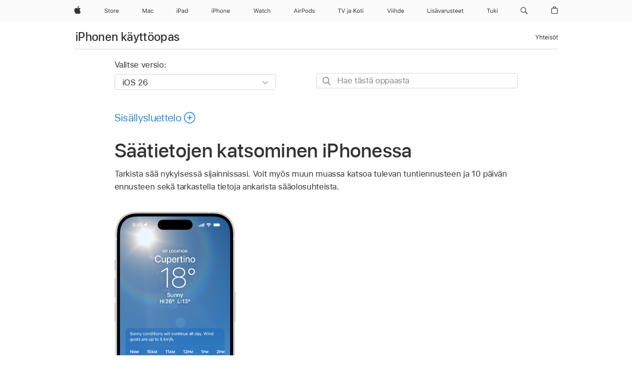

--- FILE ---
content_type: text/html;charset=utf-8
request_url: https://support.apple.com/fi-fi/guide/iphone/iph1ac0b35f/ios
body_size: 81917
content:

    
<!DOCTYPE html>
<html lang="fi" prefix="og: http://ogp.me/ns#" dir=ltr>

<head>
	<meta name="viewport" content="width=device-width, initial-scale=1" />
	<meta http-equiv="content-type" content="text/html; charset=UTF-8" />
	<title lang="fi">Säätietojen katsominen iPhonessa - Apple-tuki (FI)</title>
	<link rel="dns-prefetch" href="https://www.apple.com/" />
	<link rel="preconnect" href="https://www.apple.com/" crossorigin />
	<link rel="canonical" href="https://support.apple.com/fi-fi/guide/iphone/iph1ac0b35f/ios" />
	<link rel="apple-touch-icon" href="/favicon.ico">
    <link rel="icon" type="image/png" href="/favicon.ico">
	
	
		<meta name="description" content="iPhonen Sää-apissa voit nähdä nykyisen sijaintisi säätiedot ja -ennusteet." />
		<meta property="og:url" content="https://support.apple.com/fi-fi/guide/iphone/iph1ac0b35f/ios" />
		<meta property="og:title" content="Säätietojen katsominen iPhonessa" />
		<meta property="og:description" content="iPhonen Sää-apissa voit nähdä nykyisen sijaintisi säätiedot ja -ennusteet." />
		<meta property="og:site_name" content="Apple Support" />
		<meta property="og:locale" content="fi_FI" />
		<meta property="og:type" content="article" />
		<meta name="ac-gn-search-field[locale]" content="fi_FI" />
	

	
	
	
	
		<link rel="alternate" hreflang="ar-kw" href="https://support.apple.com/ar-kw/guide/iphone/iph1ac0b35f/ios">
	
		<link rel="alternate" hreflang="en-il" href="https://support.apple.com/en-il/guide/iphone/iph1ac0b35f/ios">
	
		<link rel="alternate" hreflang="ms-my" href="https://support.apple.com/ms-my/guide/iphone/iph1ac0b35f/ios">
	
		<link rel="alternate" hreflang="en-in" href="https://support.apple.com/en-in/guide/iphone/iph1ac0b35f/ios">
	
		<link rel="alternate" hreflang="en-ae" href="https://support.apple.com/en-ae/guide/iphone/iph1ac0b35f/ios">
	
		<link rel="alternate" hreflang="ta-in" href="https://support.apple.com/ta-in/guide/iphone/iph1ac0b35f/ios">
	
		<link rel="alternate" hreflang="no-no" href="https://support.apple.com/no-no/guide/iphone/iph1ac0b35f/ios">
	
		<link rel="alternate" hreflang="en-al" href="https://support.apple.com/en-al/guide/iphone/iph1ac0b35f/ios">
	
		<link rel="alternate" hreflang="en-is" href="https://support.apple.com/en-is/guide/iphone/iph1ac0b35f/ios">
	
		<link rel="alternate" hreflang="el-gr" href="https://support.apple.com/el-gr/guide/iphone/iph1ac0b35f/ios">
	
		<link rel="alternate" hreflang="en-am" href="https://support.apple.com/en-am/guide/iphone/iph1ac0b35f/ios">
	
		<link rel="alternate" hreflang="nl-nl" href="https://support.apple.com/nl-nl/guide/iphone/iph1ac0b35f/ios">
	
		<link rel="alternate" hreflang="he-il" href="https://support.apple.com/he-il/guide/iphone/iph1ac0b35f/ios">
	
		<link rel="alternate" hreflang="en-az" href="https://support.apple.com/en-az/guide/iphone/iph1ac0b35f/ios">
	
		<link rel="alternate" hreflang="or-in" href="https://support.apple.com/or-in/guide/iphone/iph1ac0b35f/ios">
	
		<link rel="alternate" hreflang="hu-hu" href="https://support.apple.com/hu-hu/guide/iphone/iph1ac0b35f/ios">
	
		<link rel="alternate" hreflang="ml-in" href="https://support.apple.com/ml-in/guide/iphone/iph1ac0b35f/ios">
	
		<link rel="alternate" hreflang="en-jo" href="https://support.apple.com/en-jo/guide/iphone/iph1ac0b35f/ios">
	
		<link rel="alternate" hreflang="en-bh" href="https://support.apple.com/en-bh/guide/iphone/iph1ac0b35f/ios">
	
		<link rel="alternate" hreflang="es-cl" href="https://support.apple.com/es-cl/guide/iphone/iph1ac0b35f/ios">
	
		<link rel="alternate" hreflang="fr-sn" href="https://support.apple.com/fr-sn/guide/iphone/iph1ac0b35f/ios">
	
		<link rel="alternate" hreflang="fr-ca" href="https://support.apple.com/fr-ca/guide/iphone/iph1ac0b35f/ios">
	
		<link rel="alternate" hreflang="es-co" href="https://support.apple.com/es-co/guide/iphone/iph1ac0b35f/ios">
	
		<link rel="alternate" hreflang="en-bn" href="https://support.apple.com/en-bn/guide/iphone/iph1ac0b35f/ios">
	
		<link rel="alternate" hreflang="pl-pl" href="https://support.apple.com/pl-pl/guide/iphone/iph1ac0b35f/ios">
	
		<link rel="alternate" hreflang="pt-pt" href="https://support.apple.com/pt-pt/guide/iphone/iph1ac0b35f/ios">
	
		<link rel="alternate" hreflang="en-sa" href="https://support.apple.com/en-sa/guide/iphone/iph1ac0b35f/ios">
	
		<link rel="alternate" hreflang="ar-eg" href="https://support.apple.com/ar-eg/guide/iphone/iph1ac0b35f/ios">
	
		<link rel="alternate" hreflang="fr-be" href="https://support.apple.com/fr-be/guide/iphone/iph1ac0b35f/ios">
	
		<link rel="alternate" hreflang="en-bw" href="https://support.apple.com/en-bw/guide/iphone/iph1ac0b35f/ios">
	
		<link rel="alternate" hreflang="en-by" href="https://support.apple.com/en-by/guide/iphone/iph1ac0b35f/ios">
	
		<link rel="alternate" hreflang="en-ke" href="https://support.apple.com/en-ke/guide/iphone/iph1ac0b35f/ios">
	
		<link rel="alternate" hreflang="hr-hr" href="https://support.apple.com/hr-hr/guide/iphone/iph1ac0b35f/ios">
	
		<link rel="alternate" hreflang="en-om" href="https://support.apple.com/en-om/guide/iphone/iph1ac0b35f/ios">
	
		<link rel="alternate" hreflang="en-ge" href="https://support.apple.com/en-ge/guide/iphone/iph1ac0b35f/ios">
	
		<link rel="alternate" hreflang="zh-mo" href="https://support.apple.com/zh-mo/guide/iphone/iph1ac0b35f/ios">
	
		<link rel="alternate" hreflang="de-at" href="https://support.apple.com/de-at/guide/iphone/iph1ac0b35f/ios">
	
		<link rel="alternate" hreflang="en-gu" href="https://support.apple.com/en-gu/guide/iphone/iph1ac0b35f/ios">
	
		<link rel="alternate" hreflang="en-gw" href="https://support.apple.com/en-gw/guide/iphone/iph1ac0b35f/ios">
	
		<link rel="alternate" hreflang="my-mm" href="https://support.apple.com/my-mm/guide/iphone/iph1ac0b35f/ios">
	
		<link rel="alternate" hreflang="fr-gn" href="https://support.apple.com/fr-gn/guide/iphone/iph1ac0b35f/ios">
	
		<link rel="alternate" hreflang="bg-bg" href="https://support.apple.com/bg-bg/guide/iphone/iph1ac0b35f/ios">
	
		<link rel="alternate" hreflang="fr-gq" href="https://support.apple.com/fr-gq/guide/iphone/iph1ac0b35f/ios">
	
		<link rel="alternate" hreflang="cs-cz" href="https://support.apple.com/cs-cz/guide/iphone/iph1ac0b35f/ios">
	
		<link rel="alternate" hreflang="en-ph" href="https://support.apple.com/en-ph/guide/iphone/iph1ac0b35f/ios">
	
		<link rel="alternate" hreflang="zh-tw" href="https://support.apple.com/zh-tw/guide/iphone/iph1ac0b35f/ios">
	
		<link rel="alternate" hreflang="ko-kr" href="https://support.apple.com/ko-kr/guide/iphone/iph1ac0b35f/ios">
	
		<link rel="alternate" hreflang="sk-sk" href="https://support.apple.com/sk-sk/guide/iphone/iph1ac0b35f/ios">
	
		<link rel="alternate" hreflang="ar-om" href="https://support.apple.com/ar-om/guide/iphone/iph1ac0b35f/ios">
	
		<link rel="alternate" hreflang="ru-ru" href="https://support.apple.com/ru-ru/guide/iphone/iph1ac0b35f/ios">
	
		<link rel="alternate" hreflang="sq-al" href="https://support.apple.com/sq-al/guide/iphone/iph1ac0b35f/ios">
	
		<link rel="alternate" hreflang="en-qa" href="https://support.apple.com/en-qa/guide/iphone/iph1ac0b35f/ios">
	
		<link rel="alternate" hreflang="sv-se" href="https://support.apple.com/sv-se/guide/iphone/iph1ac0b35f/ios">
	
		<link rel="alternate" hreflang="mr-in" href="https://support.apple.com/mr-in/guide/iphone/iph1ac0b35f/ios">
	
		<link rel="alternate" hreflang="da-dk" href="https://support.apple.com/da-dk/guide/iphone/iph1ac0b35f/ios">
	
		<link rel="alternate" hreflang="uk-ua" href="https://support.apple.com/uk-ua/guide/iphone/iph1ac0b35f/ios">
	
		<link rel="alternate" hreflang="en-us" href="https://support.apple.com/guide/iphone/iph1ac0b35f/ios">
	
		<link rel="alternate" hreflang="en-mk" href="https://support.apple.com/en-mk/guide/iphone/iph1ac0b35f/ios">
	
		<link rel="alternate" hreflang="en-mn" href="https://support.apple.com/en-mn/guide/iphone/iph1ac0b35f/ios">
	
		<link rel="alternate" hreflang="gu-in" href="https://support.apple.com/gu-in/guide/iphone/iph1ac0b35f/ios">
	
		<link rel="alternate" hreflang="lv-lv" href="https://support.apple.com/lv-lv/guide/iphone/iph1ac0b35f/ios">
	
		<link rel="alternate" hreflang="en-eg" href="https://support.apple.com/en-eg/guide/iphone/iph1ac0b35f/ios">
	
		<link rel="alternate" hreflang="en-mo" href="https://support.apple.com/en-mo/guide/iphone/iph1ac0b35f/ios">
	
		<link rel="alternate" hreflang="en-uz" href="https://support.apple.com/en-uz/guide/iphone/iph1ac0b35f/ios">
	
		<link rel="alternate" hreflang="fr-ne" href="https://support.apple.com/fr-ne/guide/iphone/iph1ac0b35f/ios">
	
		<link rel="alternate" hreflang="en-mt" href="https://support.apple.com/en-mt/guide/iphone/iph1ac0b35f/ios">
	
		<link rel="alternate" hreflang="nl-be" href="https://support.apple.com/nl-be/guide/iphone/iph1ac0b35f/ios">
	
		<link rel="alternate" hreflang="zh-cn" href="https://support.apple.com/zh-cn/guide/iphone/iph1ac0b35f/ios">
	
		<link rel="alternate" hreflang="te-in" href="https://support.apple.com/te-in/guide/iphone/iph1ac0b35f/ios">
	
		<link rel="alternate" hreflang="en-mz" href="https://support.apple.com/en-mz/guide/iphone/iph1ac0b35f/ios">
	
		<link rel="alternate" hreflang="fr-ml" href="https://support.apple.com/fr-ml/guide/iphone/iph1ac0b35f/ios">
	
		<link rel="alternate" hreflang="hi-in" href="https://support.apple.com/hi-in/guide/iphone/iph1ac0b35f/ios">
	
		<link rel="alternate" hreflang="fr-mu" href="https://support.apple.com/fr-mu/guide/iphone/iph1ac0b35f/ios">
	
		<link rel="alternate" hreflang="en-ng" href="https://support.apple.com/en-ng/guide/iphone/iph1ac0b35f/ios">
	
		<link rel="alternate" hreflang="en-vn" href="https://support.apple.com/en-vn/guide/iphone/iph1ac0b35f/ios">
	
		<link rel="alternate" hreflang="el-cy" href="https://support.apple.com/el-cy/guide/iphone/iph1ac0b35f/ios">
	
		<link rel="alternate" hreflang="ja-jp" href="https://support.apple.com/ja-jp/guide/iphone/iph1ac0b35f/ios">
	
		<link rel="alternate" hreflang="de-ch" href="https://support.apple.com/de-ch/guide/iphone/iph1ac0b35f/ios">
	
		<link rel="alternate" hreflang="ar-qa" href="https://support.apple.com/ar-qa/guide/iphone/iph1ac0b35f/ios">
	
		<link rel="alternate" hreflang="ro-ro" href="https://support.apple.com/ro-ro/guide/iphone/iph1ac0b35f/ios">
	
		<link rel="alternate" hreflang="zh-sg" href="https://support.apple.com/zh-sg/guide/iphone/iph1ac0b35f/ios">
	
		<link rel="alternate" hreflang="it-ch" href="https://support.apple.com/it-ch/guide/iphone/iph1ac0b35f/ios">
	
		<link rel="alternate" hreflang="tr-tr" href="https://support.apple.com/tr-tr/guide/iphone/iph1ac0b35f/ios">
	
		<link rel="alternate" hreflang="et-ee" href="https://support.apple.com/et-ee/guide/iphone/iph1ac0b35f/ios">
	
		<link rel="alternate" hreflang="fr-fr" href="https://support.apple.com/fr-fr/guide/iphone/iph1ac0b35f/ios">
	
		<link rel="alternate" hreflang="vi-vn" href="https://support.apple.com/vi-vn/guide/iphone/iph1ac0b35f/ios">
	
		<link rel="alternate" hreflang="fi-fi" href="https://support.apple.com/fi-fi/guide/iphone/iph1ac0b35f/ios">
	
		<link rel="alternate" hreflang="en-kg" href="https://support.apple.com/en-kg/guide/iphone/iph1ac0b35f/ios">
	
		<link rel="alternate" hreflang="en-ca" href="https://support.apple.com/en-ca/guide/iphone/iph1ac0b35f/ios">
	
		<link rel="alternate" hreflang="lt-lt" href="https://support.apple.com/lt-lt/guide/iphone/iph1ac0b35f/ios">
	
		<link rel="alternate" hreflang="fr-tn" href="https://support.apple.com/fr-tn/guide/iphone/iph1ac0b35f/ios">
	
		<link rel="alternate" hreflang="ar-ae" href="https://support.apple.com/ar-ae/guide/iphone/iph1ac0b35f/ios">
	
		<link rel="alternate" hreflang="sl-si" href="https://support.apple.com/sl-si/guide/iphone/iph1ac0b35f/ios">
	
		<link rel="alternate" hreflang="en-kw" href="https://support.apple.com/en-kw/guide/iphone/iph1ac0b35f/ios">
	
		<link rel="alternate" hreflang="bn-in" href="https://support.apple.com/bn-in/guide/iphone/iph1ac0b35f/ios">
	
		<link rel="alternate" hreflang="en-kz" href="https://support.apple.com/en-kz/guide/iphone/iph1ac0b35f/ios">
	
		<link rel="alternate" hreflang="fr-cf" href="https://support.apple.com/fr-cf/guide/iphone/iph1ac0b35f/ios">
	
		<link rel="alternate" hreflang="pa-in" href="https://support.apple.com/pa-in/guide/iphone/iph1ac0b35f/ios">
	
		<link rel="alternate" hreflang="fr-ci" href="https://support.apple.com/fr-ci/guide/iphone/iph1ac0b35f/ios">
	
		<link rel="alternate" hreflang="fr-ch" href="https://support.apple.com/fr-ch/guide/iphone/iph1ac0b35f/ios">
	
		<link rel="alternate" hreflang="es-us" href="https://support.apple.com/es-us/guide/iphone/iph1ac0b35f/ios">
	
		<link rel="alternate" hreflang="kn-in" href="https://support.apple.com/kn-in/guide/iphone/iph1ac0b35f/ios">
	
		<link rel="alternate" hreflang="fr-cm" href="https://support.apple.com/fr-cm/guide/iphone/iph1ac0b35f/ios">
	
		<link rel="alternate" hreflang="en-lb" href="https://support.apple.com/en-lb/guide/iphone/iph1ac0b35f/ios">
	
		<link rel="alternate" hreflang="en-tj" href="https://support.apple.com/en-tj/guide/iphone/iph1ac0b35f/ios">
	
		<link rel="alternate" hreflang="en-tm" href="https://support.apple.com/en-tm/guide/iphone/iph1ac0b35f/ios">
	
		<link rel="alternate" hreflang="ar-sa" href="https://support.apple.com/ar-sa/guide/iphone/iph1ac0b35f/ios">
	
		<link rel="alternate" hreflang="ca-es" href="https://support.apple.com/ca-es/guide/iphone/iph1ac0b35f/ios">
	
		<link rel="alternate" hreflang="en-lk" href="https://support.apple.com/en-lk/guide/iphone/iph1ac0b35f/ios">
	
		<link rel="alternate" hreflang="de-de" href="https://support.apple.com/de-de/guide/iphone/iph1ac0b35f/ios">
	
		<link rel="alternate" hreflang="fr-ma" href="https://support.apple.com/fr-ma/guide/iphone/iph1ac0b35f/ios">
	
		<link rel="alternate" hreflang="zh-hk" href="https://support.apple.com/zh-hk/guide/iphone/iph1ac0b35f/ios">
	
		<link rel="alternate" hreflang="pt-br" href="https://support.apple.com/pt-br/guide/iphone/iph1ac0b35f/ios">
	
		<link rel="alternate" hreflang="sr-rs" href="https://support.apple.com/sr-rs/guide/iphone/iph1ac0b35f/ios">
	
		<link rel="alternate" hreflang="de-li" href="https://support.apple.com/de-li/guide/iphone/iph1ac0b35f/ios">
	
		<link rel="alternate" hreflang="es-es" href="https://support.apple.com/es-es/guide/iphone/iph1ac0b35f/ios">
	
		<link rel="alternate" hreflang="ar-bh" href="https://support.apple.com/ar-bh/guide/iphone/iph1ac0b35f/ios">
	
		<link rel="alternate" hreflang="kk-kz" href="https://support.apple.com/kk-kz/guide/iphone/iph1ac0b35f/ios">
	
		<link rel="alternate" hreflang="ar-jo" href="https://support.apple.com/ar-jo/guide/iphone/iph1ac0b35f/ios">
	
		<link rel="alternate" hreflang="fr-mg" href="https://support.apple.com/fr-mg/guide/iphone/iph1ac0b35f/ios">
	
		<link rel="alternate" hreflang="es-mx" href="https://support.apple.com/es-mx/guide/iphone/iph1ac0b35f/ios">
	
		<link rel="alternate" hreflang="ur-in" href="https://support.apple.com/ur-in/guide/iphone/iph1ac0b35f/ios">
	
		<link rel="alternate" hreflang="it-it" href="https://support.apple.com/it-it/guide/iphone/iph1ac0b35f/ios">
	
		<link rel="alternate" hreflang="id-id" href="https://support.apple.com/id-id/guide/iphone/iph1ac0b35f/ios">
	
		<link rel="alternate" hreflang="en-md" href="https://support.apple.com/en-md/guide/iphone/iph1ac0b35f/ios">
	
		<link rel="alternate" hreflang="de-lu" href="https://support.apple.com/de-lu/guide/iphone/iph1ac0b35f/ios">
	
		<link rel="alternate" hreflang="fr-lu" href="https://support.apple.com/fr-lu/guide/iphone/iph1ac0b35f/ios">
	
		<link rel="alternate" hreflang="en-me" href="https://support.apple.com/en-me/guide/iphone/iph1ac0b35f/ios">
	
		<link rel="alternate" hreflang="th-th" href="https://support.apple.com/th-th/guide/iphone/iph1ac0b35f/ios">
	

		<link rel="preload" as="style" href="/clientside/build/apd-sasskit.built.css" onload="this.onload=null;this.rel='stylesheet'">
		<noscript>
			<link rel="stylesheet" href="/clientside/build/apd-sasskit.built.css" type="text/css" />
		</noscript>

		
			<link rel="preload" as="style" href="/clientside/build/app-apd.css" onload="this.onload=null;this.rel='stylesheet'">
			<noscript>
				<link rel="stylesheet" href="/clientside/build/app-apd.css" type="text/css" />
			</noscript>
    	

	
    <link rel="preload" as="style"
        href="//www.apple.com/wss/fonts?families=SF+Pro,v1:200,300,400,500,600|SF+Pro+Icons,v1"
        onload="this.onload=null;this.rel='stylesheet'">
    <noscript>
        <link rel="stylesheet" href="//www.apple.com/wss/fonts?families=SF+Pro,v1:200,300,400,500,600|SF+Pro+Icons,v1" type="text/css" />
    </noscript>


	<script>
 
    var _applemd = {
        page: {
            
            site_section: "kb",
            
            content_type: "bk",
            info_type: "",
            topics: "",
            in_house: "",
            locale: "fi-fi",
            
                content_template: "topic",
            
            friendly_content: {
                title: `iPhonen käyttöopas`,
                publish_date: "01222026",
                
                    topic_id:   "IPH1AC0B35F",
                    article_id        :   "BK_3C789174B07535A9D6E199D1C3BBAF09_IPH1AC0B35F",
                    product_version   :   "iphone, 26",
                    os_version        :   "iOS 26, 26",
                    article_version   :   "1"
                
            },
            
            
        },
        
            product: "iphone"
        
    };
    const isMobilePlayer = /iPhone|iPod|Android/i.test(navigator.userAgent);
    

</script>

	
	<script>
		var data = {	
			showHelpFulfeedBack: true,
			id: "BK_3C789174B07535A9D6E199D1C3BBAF09_IPH1AC0B35F",
			locale: "fi_FI",
			podCookie: "fi~fi",
			source : "",
			isSecureEnv: false,
			dtmPageSource: "topic",
			domain: "support.apple.com",
			isNeighborJsEnabled: true,
            dtmPageName: "acs.pageload"
		}
		window.appState = JSON.stringify(data);
	</script>
	 
		<script src="/clientside/build/nn.js" type="text/javascript" charset="utf-8"></script>
<script>
    
     var neighborInitData = {
        appDataSchemaVersion: '1.0.0',
        webVitalDataThrottlingPercentage: 100,
        reportThrottledWebVitalDataTypes: ['system:dom-content-loaded', 'system:load', 'system:unfocus', 'system:focus', 'system:unload', 'system:page-hide', 'system:visibility-change-visible', 'system:visibility-change-hidden', 'system:event', 'app:load', 'app:unload', 'app:event'],
        trackMarcomSearch: true,
        trackSurvey: true,
        
        endpoint: 'https://supportmetrics.apple.com/content/services/stats'
    }
</script>

	

 
	<script type="application/ld+json">
		{ 
		"@context": "https://schema.org", 
		"@type": "WebPage", 
		"name": "Säätietojen katsominen iPhonessa - Apple-tuki (FI)", 
		"keywords": [
			{"@type": "DefinedTerm", "name": "ipde-loc-disclaimer-region"}
			
		]
		}
	</script>
	

</head>


	<body dir="ltr" data-istaskopen="true" lang="fi" class="ac-gn-current-support no-js AppleTopic apd-topic dark-mode-enabled" data-designversion="2" itemscope
		itemtype="https://schema.org/TechArticle">

    
	
		





		 <meta name="globalnav-store-key" content="S2A49YFKJF2JAT22K" />
<meta name="globalnav-search-field[name]" content="q" />
<meta name="globalnav-search-field[action]" content="https://support.apple.com/kb/index" />
<meta name="globalnav-search-field[src]" content="globalnav_support" />
<meta name="globalnav-search-field[type]" content="organic" />
<meta name="globalnav-search-field[page]" content="search" />
<meta name="globalnav-search-field[locale]" content="fi_FI" />
<meta name="globalnav-search-field[placeholder]" content="Hae tukipalvelusta" />
<link
  rel="stylesheet"
  type="text/css"
  href="https://www.apple.com/api-www/global-elements/global-header/v1/assets/globalheader.css"
/>
<div id="globalheader" class="globalnav-scrim globalheader-light"><aside id="globalmessage-segment" lang="fi-FI" dir="ltr" class="globalmessage-segment"><ul data-strings="{&quot;view&quot;:&quot;{%STOREFRONT%} Storen kotisivu&quot;,&quot;segments&quot;:{&quot;smb&quot;:&quot;Business Storen kotisivu&quot;,&quot;eduInd&quot;:&quot;Education Storen kotisivu&quot;,&quot;other&quot;:&quot;Storen kotisivu&quot;},&quot;exit&quot;:&quot;Poistu&quot;}" class="globalmessage-segment-content"></ul></aside><nav id="globalnav" lang="fi-FI" dir="ltr" aria-label="Globaali" data-analytics-element-engagement-start="globalnav:onFlyoutOpen" data-analytics-element-engagement-end="globalnav:onFlyoutClose" data-store-api="https://www.apple.com/[storefront]/shop/bag/status" data-analytics-activitymap-region-id="global nav" data-analytics-region="global nav" class="globalnav no-js   "><div class="globalnav-content"><div class="globalnav-item globalnav-menuback"><button aria-label="Päävalikko" class="globalnav-menuback-button"><span class="globalnav-chevron-icon"><svg height="48" viewBox="0 0 9 48" width="9" xmlns="http://www.w3.org/2000/svg"><path d="m1.5618 24.0621 6.5581-6.4238c.2368-.2319.2407-.6118.0088-.8486-.2324-.2373-.6123-.2407-.8486-.0088l-7 6.8569c-.1157.1138-.1807.2695-.1802.4316.001.1621.0674.3174.1846.4297l7 6.7241c.1162.1118.2661.1675.4155.1675.1577 0 .3149-.062.4326-.1846.2295-.2388.2222-.6187-.0171-.8481z"></path></svg></span></button></div><ul id="globalnav-list" class="globalnav-list"><li data-analytics-element-engagement="globalnav hover - apple" class="
				globalnav-item
				globalnav-item-apple
				
				
			"><a href="https://www.apple.com/fi/" data-globalnav-item-name="apple" data-analytics-title="apple home" aria-label="Apple" class="globalnav-link globalnav-link-apple"><span class="globalnav-image-regular globalnav-link-image"><svg height="44" viewBox="0 0 14 44" width="14" xmlns="http://www.w3.org/2000/svg"><path d="m13.0729 17.6825a3.61 3.61 0 0 0 -1.7248 3.0365 3.5132 3.5132 0 0 0 2.1379 3.2223 8.394 8.394 0 0 1 -1.0948 2.2618c-.6816.9812-1.3943 1.9623-2.4787 1.9623s-1.3633-.63-2.613-.63c-1.2187 0-1.6525.6507-2.644.6507s-1.6834-.9089-2.4787-2.0243a9.7842 9.7842 0 0 1 -1.6628-5.2776c0-3.0984 2.014-4.7405 3.9969-4.7405 1.0535 0 1.9314.6919 2.5924.6919.63 0 1.6112-.7333 2.8092-.7333a3.7579 3.7579 0 0 1 3.1604 1.5802zm-3.7284-2.8918a3.5615 3.5615 0 0 0 .8469-2.22 1.5353 1.5353 0 0 0 -.031-.32 3.5686 3.5686 0 0 0 -2.3445 1.2084 3.4629 3.4629 0 0 0 -.8779 2.1585 1.419 1.419 0 0 0 .031.2892 1.19 1.19 0 0 0 .2169.0207 3.0935 3.0935 0 0 0 2.1586-1.1368z"></path></svg></span><span class="globalnav-image-compact globalnav-link-image"><svg height="48" viewBox="0 0 17 48" width="17" xmlns="http://www.w3.org/2000/svg"><path d="m15.5752 19.0792a4.2055 4.2055 0 0 0 -2.01 3.5376 4.0931 4.0931 0 0 0 2.4908 3.7542 9.7779 9.7779 0 0 1 -1.2755 2.6351c-.7941 1.1431-1.6244 2.2862-2.8878 2.2862s-1.5883-.734-3.0443-.734c-1.42 0-1.9252.7581-3.08.7581s-1.9611-1.0589-2.8876-2.3584a11.3987 11.3987 0 0 1 -1.9373-6.1487c0-3.61 2.3464-5.523 4.6566-5.523 1.2274 0 2.25.8062 3.02.8062.734 0 1.8771-.8543 3.2729-.8543a4.3778 4.3778 0 0 1 3.6822 1.841zm-6.8586-2.0456a1.3865 1.3865 0 0 1 -.2527-.024 1.6557 1.6557 0 0 1 -.0361-.337 4.0341 4.0341 0 0 1 1.0228-2.5148 4.1571 4.1571 0 0 1 2.7314-1.4078 1.7815 1.7815 0 0 1 .0361.373 4.1487 4.1487 0 0 1 -.9867 2.587 3.6039 3.6039 0 0 1 -2.5148 1.3236z"></path></svg></span><span class="globalnav-link-text">Apple</span></a></li><li data-topnav-flyout-item="menu" data-topnav-flyout-label="Menu" role="none" class="globalnav-item globalnav-menu"><div data-topnav-flyout="menu" class="globalnav-flyout"><div class="globalnav-menu-list"><div data-analytics-element-engagement="globalnav hover - store" class="
				globalnav-item
				globalnav-item-store
				globalnav-item-menu
				
			"><ul role="none" class="globalnav-submenu-trigger-group"><li class="globalnav-submenu-trigger-item"><a href="https://www.apple.com/fi/shop/goto/store" data-globalnav-item-name="store" data-topnav-flyout-trigger-compact="true" data-analytics-title="store" data-analytics-element-engagement="hover - store" aria-label="Store" class="globalnav-link globalnav-submenu-trigger-link globalnav-link-store"><span class="globalnav-link-text-container"><span class="globalnav-image-regular globalnav-link-image"><svg height="44" viewBox="0 0 30 44" width="30" xmlns="http://www.w3.org/2000/svg"><path d="m26.5679 20.4629c1.002 0 1.67.738 1.693 1.857h-3.48c.076-1.119.779-1.857 1.787-1.857zm2.754 2.672v-.387c0-1.963-1.037-3.176-2.742-3.176-1.735 0-2.848 1.289-2.848 3.276 0 1.998 1.096 3.263 2.848 3.263 1.383 0 2.367-.668 2.66-1.746h-1.008c-.264.557-.814.856-1.629.856-1.072 0-1.769-.791-1.822-2.039v-.047zm-9.547-3.451h.96v.937h.094c.188-.615.914-1.049 1.752-1.049.164 0 .375.012.504.03v1.007c-.082-.023-.445-.058-.644-.058-.961 0-1.659 1.098-1.659 1.535v3.914h-1.007zm-4.27 5.519c-1.195 0-1.869-.867-1.869-2.361 0-1.5.674-2.361 1.869-2.361 1.196 0 1.87.861 1.87 2.361 0 1.494-.674 2.361-1.87 2.361zm0-5.631c-1.798 0-2.912 1.237-2.912 3.27 0 2.027 1.114 3.269 2.912 3.269 1.799 0 2.913-1.242 2.913-3.269 0-2.033-1.114-3.27-2.913-3.27zm-5.478-1.475v1.635h1.407v.843h-1.407v3.575c0 .744.282 1.06.938 1.06.182 0 .281-.006.469-.023v.849c-.199.035-.393.059-.592.059-1.301 0-1.822-.481-1.822-1.688v-3.832h-1.02v-.843h1.02v-1.635zm-8.103 5.694c.129.885.973 1.447 2.174 1.447 1.137 0 1.975-.615 1.975-1.453 0-.72-.527-1.177-1.693-1.47l-1.084-.282c-1.53-.386-2.192-1.078-2.192-2.279 0-1.436 1.201-2.408 2.988-2.408 1.635 0 2.854.972 2.942 2.338h-1.061c-.146-.867-.861-1.383-1.916-1.383-1.125 0-1.869.562-1.869 1.418 0 .662.463 1.043 1.629 1.342l.885.234c1.752.439 2.455 1.119 2.455 2.361 0 1.553-1.225 2.543-3.158 2.543-1.793 0-3.03-.949-3.141-2.408z"></path></svg></span><span class="globalnav-link-text">Store</span></span></a></li></ul></div><div data-analytics-element-engagement="globalnav hover - mac" class="
				globalnav-item
				globalnav-item-mac
				globalnav-item-menu
				
			"><ul role="none" class="globalnav-submenu-trigger-group"><li class="globalnav-submenu-trigger-item"><a href="https://www.apple.com/fi/mac/" data-globalnav-item-name="mac" data-topnav-flyout-trigger-compact="true" data-analytics-title="mac" data-analytics-element-engagement="hover - mac" aria-label="Mac" class="globalnav-link globalnav-submenu-trigger-link globalnav-link-mac"><span class="globalnav-link-text-container"><span class="globalnav-image-regular globalnav-link-image"><svg height="44" viewBox="0 0 23 44" width="23" xmlns="http://www.w3.org/2000/svg"><path d="m8.1558 25.9987v-6.457h-.0703l-2.666 6.457h-.8907l-2.666-6.457h-.0703v6.457h-.9844v-8.4551h1.2246l2.8945 7.0547h.0938l2.8945-7.0547h1.2246v8.4551zm2.5166-1.7696c0-1.1309.832-1.7812 2.3027-1.8691l1.8223-.1113v-.5742c0-.7793-.4863-1.207-1.4297-1.207-.7559 0-1.2832.2871-1.4238.7852h-1.0195c.1348-1.0137 1.1309-1.6816 2.4785-1.6816 1.541 0 2.4023.791 2.4023 2.1035v4.3242h-.9609v-.9318h-.0938c-.4102.6738-1.1016 1.043-1.9453 1.043-1.2246 0-2.1328-.7266-2.1328-1.8809zm4.125-.5859v-.5801l-1.6992.1113c-.9609.0645-1.3828.3984-1.3828 1.0312 0 .6445.5449 1.0195 1.2773 1.0195 1.0371.0001 1.8047-.6796 1.8047-1.5819zm6.958-2.0273c-.1641-.627-.7207-1.1367-1.6289-1.1367-1.1367 0-1.8516.9082-1.8516 2.3379 0 1.459.7266 2.3848 1.8516 2.3848.8496 0 1.4414-.3926 1.6289-1.1074h1.0195c-.1816 1.1602-1.125 2.0156-2.6426 2.0156-1.7695 0-2.9004-1.2832-2.9004-3.293 0-1.9688 1.125-3.2461 2.8945-3.2461 1.5352 0 2.4727.9199 2.6484 2.0449z"></path></svg></span><span class="globalnav-link-text">Mac</span></span></a></li></ul></div><div data-analytics-element-engagement="globalnav hover - ipad" class="
				globalnav-item
				globalnav-item-ipad
				globalnav-item-menu
				
			"><ul role="none" class="globalnav-submenu-trigger-group"><li class="globalnav-submenu-trigger-item"><a href="https://www.apple.com/fi/ipad/" data-globalnav-item-name="ipad" data-topnav-flyout-trigger-compact="true" data-analytics-title="ipad" data-analytics-element-engagement="hover - ipad" aria-label="iPad" class="globalnav-link globalnav-submenu-trigger-link globalnav-link-ipad"><span class="globalnav-link-text-container"><span class="globalnav-image-regular globalnav-link-image"><svg height="44" viewBox="0 0 24 44" width="24" xmlns="http://www.w3.org/2000/svg"><path d="m14.9575 23.7002c0 .902-.768 1.582-1.805 1.582-.732 0-1.277-.375-1.277-1.02 0-.632.422-.966 1.383-1.031l1.699-.111zm-1.395-4.072c-1.347 0-2.343.668-2.478 1.681h1.019c.141-.498.668-.785 1.424-.785.944 0 1.43.428 1.43 1.207v.574l-1.822.112c-1.471.088-2.303.738-2.303 1.869 0 1.154.908 1.881 2.133 1.881.844 0 1.535-.369 1.945-1.043h.094v.931h.961v-4.324c0-1.312-.862-2.103-2.403-2.103zm6.769 5.575c-1.155 0-1.846-.885-1.846-2.361 0-1.471.697-2.362 1.846-2.362 1.142 0 1.857.914 1.857 2.362 0 1.459-.709 2.361-1.857 2.361zm1.834-8.027v3.503h-.088c-.358-.691-1.102-1.107-1.981-1.107-1.605 0-2.654 1.289-2.654 3.27 0 1.986 1.037 3.269 2.654 3.269.873 0 1.623-.416 2.022-1.119h.093v1.008h.961v-8.824zm-15.394 4.869h-1.863v-3.563h1.863c1.225 0 1.899.639 1.899 1.799 0 1.119-.697 1.764-1.899 1.764zm.276-4.5h-3.194v8.455h1.055v-3.018h2.127c1.588 0 2.719-1.119 2.719-2.701 0-1.611-1.108-2.736-2.707-2.736zm-6.064 8.454h1.008v-6.316h-1.008zm-.199-8.237c0-.387.316-.704.703-.704s.703.317.703.704c0 .386-.316.703-.703.703s-.703-.317-.703-.703z"></path></svg></span><span class="globalnav-link-text">iPad</span></span></a></li></ul></div><div data-analytics-element-engagement="globalnav hover - iphone" class="
				globalnav-item
				globalnav-item-iphone
				globalnav-item-menu
				
			"><ul role="none" class="globalnav-submenu-trigger-group"><li class="globalnav-submenu-trigger-item"><a href="https://www.apple.com/fi/iphone/" data-globalnav-item-name="iphone" data-topnav-flyout-trigger-compact="true" data-analytics-title="iphone" data-analytics-element-engagement="hover - iphone" aria-label="iPhone" class="globalnav-link globalnav-submenu-trigger-link globalnav-link-iphone"><span class="globalnav-link-text-container"><span class="globalnav-image-regular globalnav-link-image"><svg height="44" viewBox="0 0 38 44" width="38" xmlns="http://www.w3.org/2000/svg"><path d="m32.7129 22.3203h3.48c-.023-1.119-.691-1.857-1.693-1.857-1.008 0-1.711.738-1.787 1.857zm4.459 2.045c-.293 1.078-1.277 1.746-2.66 1.746-1.752 0-2.848-1.266-2.848-3.264 0-1.986 1.113-3.275 2.848-3.275 1.705 0 2.742 1.213 2.742 3.176v.386h-4.541v.047c.053 1.248.75 2.039 1.822 2.039.815 0 1.366-.298 1.629-.855zm-12.282-4.682h.961v.996h.094c.316-.697.932-1.107 1.898-1.107 1.418 0 2.209.838 2.209 2.338v4.09h-1.007v-3.844c0-1.137-.481-1.676-1.489-1.676s-1.658.674-1.658 1.781v3.739h-1.008zm-2.499 3.158c0-1.5-.674-2.361-1.869-2.361-1.196 0-1.87.861-1.87 2.361 0 1.495.674 2.362 1.87 2.362 1.195 0 1.869-.867 1.869-2.362zm-4.782 0c0-2.033 1.114-3.269 2.913-3.269 1.798 0 2.912 1.236 2.912 3.269 0 2.028-1.114 3.27-2.912 3.27-1.799 0-2.913-1.242-2.913-3.27zm-6.636-5.666h1.008v3.504h.093c.317-.697.979-1.107 1.946-1.107 1.336 0 2.179.855 2.179 2.338v4.09h-1.007v-3.844c0-1.119-.504-1.676-1.459-1.676-1.131 0-1.752.715-1.752 1.781v3.739h-1.008zm-6.015 4.87h1.863c1.202 0 1.899-.645 1.899-1.764 0-1.16-.674-1.799-1.899-1.799h-1.863zm2.139-4.5c1.599 0 2.707 1.125 2.707 2.736 0 1.582-1.131 2.701-2.719 2.701h-2.127v3.018h-1.055v-8.455zm-6.114 8.454h1.008v-6.316h-1.008zm-.2-8.238c0-.386.317-.703.703-.703.387 0 .704.317.704.703 0 .387-.317.704-.704.704-.386 0-.703-.317-.703-.704z"></path></svg></span><span class="globalnav-link-text">iPhone</span></span></a></li></ul></div><div data-analytics-element-engagement="globalnav hover - watch" class="
				globalnav-item
				globalnav-item-watch
				globalnav-item-menu
				
			"><ul role="none" class="globalnav-submenu-trigger-group"><li class="globalnav-submenu-trigger-item"><a href="https://www.apple.com/fi/watch/" data-globalnav-item-name="watch" data-topnav-flyout-trigger-compact="true" data-analytics-title="watch" data-analytics-element-engagement="hover - watch" aria-label="Watch" class="globalnav-link globalnav-submenu-trigger-link globalnav-link-watch"><span class="globalnav-link-text-container"><span class="globalnav-image-regular globalnav-link-image"><svg height="44" viewBox="0 0 35 44" width="35" xmlns="http://www.w3.org/2000/svg"><path d="m28.9819 17.1758h1.008v3.504h.094c.316-.697.978-1.108 1.945-1.108 1.336 0 2.18.856 2.18 2.338v4.09h-1.008v-3.844c0-1.119-.504-1.675-1.459-1.675-1.131 0-1.752.715-1.752 1.781v3.738h-1.008zm-2.42 4.441c-.164-.627-.721-1.136-1.629-1.136-1.137 0-1.852.908-1.852 2.338 0 1.459.727 2.384 1.852 2.384.849 0 1.441-.392 1.629-1.107h1.019c-.182 1.16-1.125 2.016-2.642 2.016-1.77 0-2.901-1.284-2.901-3.293 0-1.969 1.125-3.247 2.895-3.247 1.535 0 2.472.92 2.648 2.045zm-6.533-3.568v1.635h1.407v.844h-1.407v3.574c0 .744.282 1.06.938 1.06.182 0 .281-.006.469-.023v.85c-.2.035-.393.058-.592.058-1.301 0-1.822-.48-1.822-1.687v-3.832h-1.02v-.844h1.02v-1.635zm-4.2 5.596v-.58l-1.699.111c-.961.064-1.383.398-1.383 1.031 0 .645.545 1.02 1.277 1.02 1.038 0 1.805-.68 1.805-1.582zm-4.125.586c0-1.131.832-1.782 2.303-1.869l1.822-.112v-.574c0-.779-.486-1.207-1.43-1.207-.755 0-1.283.287-1.423.785h-1.02c.135-1.014 1.131-1.682 2.479-1.682 1.541 0 2.402.792 2.402 2.104v4.324h-.961v-.931h-.094c-.41.673-1.101 1.043-1.945 1.043-1.225 0-2.133-.727-2.133-1.881zm-7.684 1.769h-.996l-2.303-8.455h1.101l1.682 6.873h.07l1.893-6.873h1.066l1.893 6.873h.07l1.682-6.873h1.101l-2.302 8.455h-.996l-1.946-6.674h-.07z"></path></svg></span><span class="globalnav-link-text">Watch</span></span></a></li></ul></div><div data-analytics-element-engagement="globalnav hover - airpods" class="
				globalnav-item
				globalnav-item-airpods
				globalnav-item-menu
				
			"><ul role="none" class="globalnav-submenu-trigger-group"><li class="globalnav-submenu-trigger-item"><a href="https://www.apple.com/fi/airpods/" data-globalnav-item-name="airpods" data-topnav-flyout-trigger-compact="true" data-analytics-title="airpods" data-analytics-element-engagement="hover - airpods" aria-label="AirPods" class="globalnav-link globalnav-submenu-trigger-link globalnav-link-airpods"><span class="globalnav-link-text-container"><span class="globalnav-image-regular globalnav-link-image"><svg height="44" viewBox="0 0 43 44" width="43" xmlns="http://www.w3.org/2000/svg"><path d="m11.7153 19.6836h.961v.937h.094c.187-.615.914-1.048 1.752-1.048.164 0 .375.011.504.029v1.008c-.082-.024-.446-.059-.645-.059-.961 0-1.658.645-1.658 1.535v3.914h-1.008zm28.135-.111c1.324 0 2.244.656 2.379 1.693h-.996c-.135-.504-.627-.838-1.389-.838-.75 0-1.336.381-1.336.943 0 .434.352.704 1.096.885l.973.235c1.189.287 1.763.802 1.763 1.711 0 1.13-1.095 1.91-2.531 1.91-1.406 0-2.373-.674-2.484-1.723h1.037c.17.533.674.873 1.482.873.85 0 1.459-.404 1.459-.984 0-.434-.328-.727-1.002-.891l-1.084-.264c-1.183-.287-1.722-.796-1.722-1.71 0-1.049 1.013-1.84 2.355-1.84zm-6.665 5.631c-1.155 0-1.846-.885-1.846-2.362 0-1.471.697-2.361 1.846-2.361 1.142 0 1.857.914 1.857 2.361 0 1.459-.709 2.362-1.857 2.362zm1.834-8.028v3.504h-.088c-.358-.691-1.102-1.107-1.981-1.107-1.605 0-2.654 1.289-2.654 3.269 0 1.987 1.037 3.27 2.654 3.27.873 0 1.623-.416 2.022-1.119h.094v1.007h.961v-8.824zm-9.001 8.028c-1.195 0-1.869-.868-1.869-2.362 0-1.5.674-2.361 1.869-2.361 1.196 0 1.869.861 1.869 2.361 0 1.494-.673 2.362-1.869 2.362zm0-5.631c-1.799 0-2.912 1.236-2.912 3.269 0 2.028 1.113 3.27 2.912 3.27s2.912-1.242 2.912-3.27c0-2.033-1.113-3.269-2.912-3.269zm-17.071 6.427h1.008v-6.316h-1.008zm-.199-8.238c0-.387.317-.703.703-.703.387 0 .703.316.703.703s-.316.703-.703.703c-.386 0-.703-.316-.703-.703zm-6.137 4.922 1.324-3.773h.093l1.325 3.773zm1.892-5.139h-1.043l-3.117 8.455h1.107l.85-2.42h3.363l.85 2.42h1.107zm14.868 4.5h-1.864v-3.562h1.864c1.224 0 1.898.639 1.898 1.799 0 1.119-.697 1.763-1.898 1.763zm.275-4.5h-3.193v8.455h1.054v-3.017h2.127c1.588 0 2.719-1.119 2.719-2.701 0-1.612-1.107-2.737-2.707-2.737z"></path></svg></span><span class="globalnav-link-text">AirPods</span></span></a></li></ul></div><div data-analytics-element-engagement="globalnav hover - tv-home" class="
				globalnav-item
				globalnav-item-tv-home
				globalnav-item-menu
				
			"><ul role="none" class="globalnav-submenu-trigger-group"><li class="globalnav-submenu-trigger-item"><a href="https://www.apple.com/fi/tv-home/" data-globalnav-item-name="tv-home" data-topnav-flyout-trigger-compact="true" data-analytics-title="tv &amp; home" data-analytics-element-engagement="hover - tv &amp; home" aria-label="TV ja Koti" class="globalnav-link globalnav-submenu-trigger-link globalnav-link-tv-home"><span class="globalnav-link-text-container"><span class="globalnav-image-regular globalnav-link-image"><svg height="44" viewBox="0 0 52 44" width="52" xmlns="http://www.w3.org/2000/svg"><path d="m2.9754 26v-7.5059h-2.7246v-.9492h6.5039v.9492h-2.7246v7.5059zm7.7314 0-3.1172-8.4551h1.1074l2.4844 7.0898h.0938l2.4844-7.0898h1.1074l-3.1172 8.4551zm9.6919.3105c0 1.3008-.6094 1.8574-1.9336 1.8574h-.1758v-.8613h.1523c.7148 0 .9492-.2812.9492-.9785v-6.6445h1.0078v6.6269zm-1.1953-8.5488c0-.3867.3164-.7031.7031-.7031s.7031.3164.7031.7031-.3164.7031-.7031.7031-.7031-.3164-.7031-.7031zm2.6221 6.4688c0-1.1309.832-1.7812 2.3027-1.8691l1.8223-.1113v-.5742c0-.7793-.4863-1.207-1.4297-1.207-.7559 0-1.2832.2871-1.4238.7852h-1.0195c.1348-1.0137 1.1309-1.6816 2.4785-1.6816 1.541 0 2.4023.791 2.4023 2.1035v4.324h-.9609v-.9316h-.0938c-.4102.6738-1.1016 1.043-1.9453 1.043-1.2246-.0001-2.1328-.7266-2.1328-1.8809zm4.125-.586v-.5801l-1.6992.1113c-.9609.0645-1.3828.3984-1.3828 1.0312 0 .6445.5449 1.0195 1.2773 1.0195 1.0371.0002 1.8047-.6795 1.8047-1.5819zm6.1465 2.3555v-8.4551h1.0547v4.1074h.0938l3.7031-4.1074h1.3242l-3.3809 3.6504 3.6914 4.8047h-1.3652l-3.0527-4.0723-1.0137 1.1191v2.9532zm6.8706-3.1582c0-2.0332 1.1133-3.2695 2.9121-3.2695s2.9121 1.2363 2.9121 3.2695c0 2.0273-1.1133 3.2695-2.9121 3.2695s-2.9121-1.2422-2.9121-3.2695zm4.7812 0c0-1.5-.6738-2.3613-1.8691-2.3613s-1.8691.8613-1.8691 2.3613c0 1.4941.6738 2.3613 1.8691 2.3613s1.8691-.8672 1.8691-2.3613zm3.9346-4.793v1.6348h1.4062v.8438h-1.4062v3.5742c0 .7441.2812 1.0605.9375 1.0605.1816 0 .2812-.0059.4688-.0234v.8496c-.1992.0352-.3926.0586-.5918.0586-1.3008 0-1.8223-.4805-1.8223-1.6875v-3.832h-1.0195v-.8438h1.0195v-1.6348zm2.6338-.2871c0-.3867.3164-.7031.7031-.7031s.7031.3164.7031.7031-.3164.7031-.7031.7031-.7031-.3164-.7031-.7031zm.1992 1.9219h1.0078v6.3164h-1.0078z"></path></svg></span><span class="globalnav-link-text">TV ja Koti</span></span></a></li></ul></div><div data-analytics-element-engagement="globalnav hover - entertainment" class="
				globalnav-item
				globalnav-item-entertainment
				globalnav-item-menu
				
			"><ul role="none" class="globalnav-submenu-trigger-group"><li class="globalnav-submenu-trigger-item"><a href="https://www.apple.com/fi/entertainment/" data-globalnav-item-name="entertainment" data-topnav-flyout-trigger-compact="true" data-analytics-title="entertainment" data-analytics-element-engagement="hover - entertainment" aria-label="Viihde" class="globalnav-link globalnav-submenu-trigger-link globalnav-link-entertainment"><span class="globalnav-link-text-container"><span class="globalnav-image-regular globalnav-link-image"><svg height="44" viewBox="0 0 36 44" width="36" xmlns="http://www.w3.org/2000/svg"><path d="m1.4042 17.5449h1.1074l2.4844 7.0898h.0938l2.4844-7.0898h1.1074l-3.1172 8.4551h-1.043zm8.3467.2168c0-.3867.3164-.7031.7031-.7031s.7031.3164.7031.7031-.3164.7031-.7031.7031-.7031-.3164-.7031-.7031zm.1875 1.9219h1.0195v6.3164h-1.0195zm2.6572-1.9219c0-.3867.3164-.7031.7031-.7031s.7031.3164.7031.7031-.3164.7031-.7031.7031-.7031-.3164-.7031-.7031zm.1875 1.9219h1.0195v6.3164h-1.0195zm2.8809-2.5078h1.0195v3.457h.0938c.3164-.668.9082-1.0605 1.8398-1.0605 1.418 0 2.209.8379 2.209 2.3379v4.0898h-1.0195v-3.8438c0-1.1367-.4688-1.6816-1.4766-1.6816s-1.6465.6797-1.6465 1.7871v3.7383h-1.0195zm6.5654 5.6719v-.0117c0-1.9805 1.043-3.2637 2.6484-3.2637.8672 0 1.623.4336 1.9688 1.1074h.0938v-3.5039h1.0195v8.8242h-1.0195v-1.0078h-.0938c-.3867.7031-1.0898 1.1191-1.9688 1.1191-1.5996 0-2.6484-1.2949-2.6484-3.2637zm4.7344 0v-.0117c0-1.459-.7031-2.3613-1.8516-2.3613-1.1543 0-1.8398.8906-1.8398 2.3613v.0117c0 1.4707.6855 2.3613 1.8398 2.3613 1.1484 0 1.8516-.9023 1.8516-2.3613zm2.5166.0176v-.0059c0-1.9512 1.1133-3.2871 2.8301-3.2871s2.7598 1.2773 2.7598 3.1641v.3984h-4.5469c.0293 1.3066.75 2.0684 1.875 2.0684.8555 0 1.3828-.4043 1.5527-.7852l.0234-.0527h1.0195l-.0117.0469c-.2168.8555-1.1191 1.6992-2.6074 1.6992-1.8047 0-2.8945-1.2656-2.8945-3.2461zm1.0605-.5449h3.4922c-.1055-1.248-.7969-1.8398-1.7285-1.8398-.9375 0-1.6523.6387-1.7637 1.8398z"></path></svg></span><span class="globalnav-link-text">Viihde</span></span></a></li></ul></div><div data-analytics-element-engagement="globalnav hover - accessories" class="
				globalnav-item
				globalnav-item-accessories
				globalnav-item-menu
				
			"><ul role="none" class="globalnav-submenu-trigger-group"><li class="globalnav-submenu-trigger-item"><a href="https://www.apple.com/fi/shop/goto/buy_accessories" data-globalnav-item-name="accessories" data-topnav-flyout-trigger-compact="true" data-analytics-title="accessories" data-analytics-element-engagement="hover - accessories" aria-label="Lisävarusteet" class="globalnav-link globalnav-submenu-trigger-link globalnav-link-accessories"><span class="globalnav-link-text-container"><span class="globalnav-image-regular globalnav-link-image"><svg height="44" viewBox="0 0 73 44" width="73" xmlns="http://www.w3.org/2000/svg"><path d="m5.1328 26h-5.1328v-8.4551h1.0547v7.5059h4.0781zm1.2568-8.2383c0-.3867.3164-.7031.7031-.7031s.7031.3164.7031.7031-.3164.7031-.7031.7031-.7031-.3164-.7031-.7031zm.1993 1.9219h1.0078v6.3164h-1.0078zm5.0185-.1113c1.3242 0 2.2441.6562 2.3789 1.6934h-.9961c-.1348-.5039-.627-.8379-1.3887-.8379-.75 0-1.3359.3809-1.3359.9434 0 .4336.3516.7031 1.0957.8848l.9727.2344c1.1895.2871 1.7637.8027 1.7637 1.7109 0 1.1309-1.0957 1.9102-2.5312 1.9102-1.4062 0-2.373-.6738-2.4844-1.7227h1.0371c.1699.5332.6738.873 1.4824.873.8496 0 1.459-.4043 1.459-.9844 0-.4336-.3281-.7266-1.002-.8906l-1.084-.2637c-1.1836-.2872-1.7226-.7969-1.7226-1.711 0-1.0488 1.0136-1.8398 2.3554-1.8398zm3.5777 4.6582c0-1.1309.832-1.7812 2.3027-1.8691l1.8223-.1113v-.5742c0-.7793-.4863-1.207-1.4297-1.207-.7559 0-1.2832.2871-1.4238.7852h-1.0196c.1348-1.0137 1.1309-1.6816 2.4785-1.6816 1.541 0 2.4023.791 2.4023 2.1035v4.324h-.9609v-.9316h-.0938c-.4102.6738-1.1016 1.043-1.9453 1.043-1.2245-.0001-2.1327-.7266-2.1327-1.8809zm.7558-6.4688c0-.3867.3164-.7031.7031-.7031s.7031.3164.7031.7031-.3164.7031-.7031.7031-.7031-.3164-.7031-.7031zm3.3692 5.8828v-.5801l-1.6992.1113c-.9609.0645-1.3828.3984-1.3828 1.0312 0 .6445.5449 1.0195 1.2773 1.0195 1.0371.0002 1.8047-.6795 1.8047-1.5819zm-.8262-5.8828c0-.3867.3164-.7031.7031-.7031s.7031.3164.7031.7031-.3164.7031-.7031.7031-.7031-.3164-.7031-.7031zm6.1611 8.2383h-1.0312l-2.3379-6.3164h1.0781l1.7285 5.2031h.0938l1.7285-5.2031h1.0781zm2.9561-1.7695c0-1.1309.832-1.7812 2.3027-1.8691l1.8223-.1113v-.5742c0-.7793-.4863-1.207-1.4297-1.207-.7559 0-1.2832.2871-1.4238.7852h-1.0196c.1348-1.0137 1.1309-1.6816 2.4785-1.6816 1.541 0 2.4023.791 2.4023 2.1035v4.324h-.9609v-.9316h-.0938c-.4102.6738-1.1016 1.043-1.9453 1.043-1.2245-.0001-2.1327-.7266-2.1327-1.8809zm4.125-.586v-.5801l-1.6992.1113c-.9609.0645-1.3828.3984-1.3828 1.0312 0 .6445.5449 1.0195 1.2773 1.0195 1.0371.0002 1.8047-.6795 1.8047-1.5819zm2.751-3.9609h.9609v.9375h.0938c.1875-.6152.9141-1.0488 1.752-1.0488.1641 0 .375.0117.5039.0293v1.0078c-.082-.0234-.4453-.0586-.6445-.0586-.9609 0-1.6582.6445-1.6582 1.5352v3.914h-1.0078v-6.3164zm9.56 6.3164h-.9609v-.9902h-.0938c-.3164.7031-.9902 1.1016-1.957 1.1016-1.418 0-2.1562-.8438-2.1562-2.3379v-4.0898h1.0078v3.8438c0 1.1367.4219 1.6641 1.4297 1.6641 1.1133 0 1.7227-.6621 1.7227-1.7695v-3.7383h1.0078v6.3162zm3.9873-6.4277c1.3242 0 2.2441.6562 2.3789 1.6934h-.9961c-.1348-.5039-.627-.8379-1.3887-.8379-.75 0-1.3359.3809-1.3359.9434 0 .4336.3516.7031 1.0957.8848l.9727.2344c1.1895.2871 1.7637.8027 1.7637 1.7109 0 1.1309-1.0957 1.9102-2.5312 1.9102-1.4062 0-2.373-.6738-2.4844-1.7227h1.0371c.1699.5332.6738.873 1.4824.873.8496 0 1.459-.4043 1.459-.9844 0-.4336-.3281-.7266-1.002-.8906l-1.084-.2637c-1.1836-.2871-1.7227-.7969-1.7227-1.7109 0-1.0489 1.0137-1.8399 2.3555-1.8399zm5.3233-1.5235v1.6348h1.4062v.8438h-1.4062v3.5742c0 .7441.2812 1.0605.9375 1.0605.1816 0 .2812-.0059.4688-.0234v.8496c-.1992.0352-.3926.0586-.5918.0586-1.3008 0-1.8223-.4805-1.8223-1.6875v-3.832h-1.0195v-.8438h1.0195v-1.6348zm7.913 6.3164c-.293 1.0781-1.2773 1.7461-2.6602 1.7461-1.752 0-2.8477-1.2656-2.8477-3.2637 0-1.9863 1.1133-3.2754 2.8477-3.2754 1.7051 0 2.7422 1.2129 2.7422 3.1758v.3867h-4.541v.0469c.0527 1.248.75 2.0391 1.8223 2.0391.8145 0 1.3652-.2988 1.6289-.8555zm-4.4589-2.0449h3.4805c-.0234-1.1191-.6914-1.8574-1.6934-1.8574-1.0078 0-1.711.7383-1.7871 1.8574zm11.1948 2.0449c-.293 1.0781-1.2773 1.7461-2.6602 1.7461-1.752 0-2.8477-1.2656-2.8477-3.2637 0-1.9863 1.1133-3.2754 2.8477-3.2754 1.7051 0 2.7422 1.2129 2.7422 3.1758v.3867h-4.541v.0469c.0527 1.248.75 2.0391 1.8223 2.0391.8145 0 1.3652-.2988 1.6289-.8555zm-4.459-2.0449h3.4805c-.0234-1.1191-.6914-1.8574-1.6934-1.8574-1.0078 0-1.7109.7383-1.7871 1.8574zm7.4326-4.2715v1.6348h1.4062v.8438h-1.4062v3.5742c0 .7441.2812 1.0605.9375 1.0605.1816 0 .2812-.0059.4688-.0234v.8496c-.1992.0352-.3926.0586-.5918.0586-1.3008 0-1.8223-.4805-1.8223-1.6875v-3.832h-1.0195v-.8438h1.0195v-1.6348z"></path></svg></span><span class="globalnav-link-text">Lisävarusteet</span></span></a></li></ul></div><div data-analytics-element-engagement="globalnav hover - support" class="
				globalnav-item
				globalnav-item-support
				globalnav-item-menu
				
			"><ul role="none" class="globalnav-submenu-trigger-group"><li class="globalnav-submenu-trigger-item"><a href="https://support.apple.com/fi-fi/?cid=gn-ols-home-hp-tab" data-globalnav-item-name="support" data-topnav-flyout-trigger-compact="true" data-analytics-title="support" data-analytics-element-engagement="hover - support" data-analytics-exit-link="true" aria-label="Tuki" class="globalnav-link globalnav-submenu-trigger-link globalnav-link-support"><span class="globalnav-link-text-container"><span class="globalnav-image-regular globalnav-link-image"><svg height="44" viewBox="0 0 22 44" width="22" xmlns="http://www.w3.org/2000/svg"><path d="m2.9756 26v-7.5059h-2.7246v-.9492h6.5039v.9492h-2.7246v7.5059zm9.3896 0h-.9609v-.9902h-.0938c-.3164.7031-.9902 1.1016-1.957 1.1016-1.418 0-2.1563-.8438-2.1563-2.3379v-4.0898h1.0078v3.8438c0 1.1367.4219 1.6641 1.4297 1.6641 1.1133 0 1.7227-.6621 1.7227-1.7695v-3.7383h1.0078zm5.6812-6.3164h1.2363l-2.7188 2.707 2.9004 3.6094h-1.2832l-2.3672-2.959-.6035.5625v2.3965h-1.0078v-8.8242h1.0078v5.2676h.0938zm2.3174-1.9219c0-.3867.3164-.7031.7031-.7031s.7031.3164.7031.7031-.3164.7031-.7031.7031-.7031-.3164-.7031-.7031zm.1992 1.9219h1.0078v6.3164h-1.0078z"></path></svg></span><span class="globalnav-link-text">Tuki</span></span></a></li></ul></div></div></div></li><li data-topnav-flyout-label="Etsi apple.comista" data-analytics-title="open - search field" class="globalnav-item globalnav-search"><a role="button" id="globalnav-menubutton-link-search" href="https://support.apple.com/kb/index?page=search&locale=fi_FI" data-topnav-flyout-trigger-regular="true" data-topnav-flyout-trigger-compact="true" aria-label="Etsi apple.comista" data-analytics-title="open - search field" class="globalnav-link globalnav-link-search"><span class="globalnav-image-regular"><svg xmlns="http://www.w3.org/2000/svg" width="15px" height="44px" viewBox="0 0 15 44">
<path d="M14.298,27.202l-3.87-3.87c0.701-0.929,1.122-2.081,1.122-3.332c0-3.06-2.489-5.55-5.55-5.55c-3.06,0-5.55,2.49-5.55,5.55 c0,3.061,2.49,5.55,5.55,5.55c1.251,0,2.403-0.421,3.332-1.122l3.87,3.87c0.151,0.151,0.35,0.228,0.548,0.228 s0.396-0.076,0.548-0.228C14.601,27.995,14.601,27.505,14.298,27.202z M1.55,20c0-2.454,1.997-4.45,4.45-4.45 c2.454,0,4.45,1.997,4.45,4.45S8.454,24.45,6,24.45C3.546,24.45,1.55,22.454,1.55,20z"></path>
</svg>
</span><span class="globalnav-image-compact"><svg height="48" viewBox="0 0 17 48" width="17" xmlns="http://www.w3.org/2000/svg"><path d="m16.2294 29.9556-4.1755-4.0821a6.4711 6.4711 0 1 0 -1.2839 1.2625l4.2005 4.1066a.9.9 0 1 0 1.2588-1.287zm-14.5294-8.0017a5.2455 5.2455 0 1 1 5.2455 5.2527 5.2549 5.2549 0 0 1 -5.2455-5.2527z"></path></svg></span></a><div id="globalnav-submenu-search" aria-labelledby="globalnav-menubutton-link-search" class="globalnav-flyout globalnav-submenu"><div class="globalnav-flyout-scroll-container"><div class="globalnav-flyout-content globalnav-submenu-content"><form action="https://support.apple.com/kb/index" method="get" class="globalnav-searchfield"><div class="globalnav-searchfield-wrapper"><input placeholder="Etsi apple.comista" aria-label="Etsi apple.comista" autocorrect="off" autocapitalize="off" autocomplete="off" spellcheck="false" class="globalnav-searchfield-input" name="q"><input id="globalnav-searchfield-src" type="hidden" name="src" value><input type="hidden" name="type" value><input type="hidden" name="page" value><input type="hidden" name="locale" value><button aria-label="Tyhjennä haku" tabindex="-1" type="button" class="globalnav-searchfield-reset"><span class="globalnav-image-regular"><svg height="14" viewBox="0 0 14 14" width="14" xmlns="http://www.w3.org/2000/svg"><path d="m7 .0339a6.9661 6.9661 0 1 0 6.9661 6.9661 6.9661 6.9661 0 0 0 -6.9661-6.9661zm2.798 8.9867a.55.55 0 0 1 -.778.7774l-2.02-2.02-2.02 2.02a.55.55 0 0 1 -.7784-.7774l2.0206-2.0206-2.0204-2.02a.55.55 0 0 1 .7782-.7778l2.02 2.02 2.02-2.02a.55.55 0 0 1 .778.7778l-2.0203 2.02z"></path></svg></span><span class="globalnav-image-compact"><svg height="16" viewBox="0 0 16 16" width="16" xmlns="http://www.w3.org/2000/svg"><path d="m0 8a8.0474 8.0474 0 0 1 7.9922-8 8.0609 8.0609 0 0 1 8.0078 8 8.0541 8.0541 0 0 1 -8 8 8.0541 8.0541 0 0 1 -8-8zm5.6549 3.2863 2.3373-2.353 2.3451 2.353a.6935.6935 0 0 0 .4627.1961.6662.6662 0 0 0 .6667-.6667.6777.6777 0 0 0 -.1961-.4706l-2.3451-2.3373 2.3529-2.3607a.5943.5943 0 0 0 .1961-.4549.66.66 0 0 0 -.6667-.6589.6142.6142 0 0 0 -.447.1961l-2.3686 2.3606-2.353-2.3527a.6152.6152 0 0 0 -.447-.1883.6529.6529 0 0 0 -.6667.651.6264.6264 0 0 0 .1961.4549l2.3451 2.3529-2.3451 2.353a.61.61 0 0 0 -.1961.4549.6661.6661 0 0 0 .6667.6667.6589.6589 0 0 0 .4627-.1961z" ></path></svg></span></button><button aria-label="Hae" tabindex="-1" aria-hidden="true" type="submit" class="globalnav-searchfield-submit"><span class="globalnav-image-regular"><svg height="32" viewBox="0 0 30 32" width="30" xmlns="http://www.w3.org/2000/svg"><path d="m23.3291 23.3066-4.35-4.35c-.0105-.0105-.0247-.0136-.0355-.0235a6.8714 6.8714 0 1 0 -1.5736 1.4969c.0214.0256.03.0575.0542.0815l4.35 4.35a1.1 1.1 0 1 0 1.5557-1.5547zm-15.4507-8.582a5.6031 5.6031 0 1 1 5.603 5.61 5.613 5.613 0 0 1 -5.603-5.61z"></path></svg></span><span class="globalnav-image-compact"><svg width="38" height="40" viewBox="0 0 38 40" xmlns="http://www.w3.org/2000/svg"><path d="m28.6724 27.8633-5.07-5.07c-.0095-.0095-.0224-.0122-.032-.0213a7.9967 7.9967 0 1 0 -1.8711 1.7625c.0254.03.0357.0681.0642.0967l5.07 5.07a1.3 1.3 0 0 0 1.8389-1.8379zm-18.0035-10.0033a6.5447 6.5447 0 1 1 6.545 6.5449 6.5518 6.5518 0 0 1 -6.545-6.5449z"></path></svg></span></button></div><div role="status" aria-live="polite" data-topnav-searchresults-label="tulosta" class="globalnav-searchresults-count"></div></form><div class="globalnav-searchresults"></div></div></div></div></li><li id="globalnav-bag" data-analytics-region="bag" class="globalnav-item globalnav-bag"><div class="globalnav-bag-wrapper"><a role="button" id="globalnav-menubutton-link-bag" href="https://www.apple.com/fi/shop/goto/bag" aria-label="Ostos­kori" data-globalnav-item-name="bag" data-topnav-flyout-trigger-regular="true" data-topnav-flyout-trigger-compact="true" data-analytics-title="open - bag" class="globalnav-link globalnav-link-bag"><span class="globalnav-image-regular"><svg height="44" viewBox="0 0 14 44" width="14" xmlns="http://www.w3.org/2000/svg"><path d="m11.3535 16.0283h-1.0205a3.4229 3.4229 0 0 0 -3.333-2.9648 3.4229 3.4229 0 0 0 -3.333 2.9648h-1.02a2.1184 2.1184 0 0 0 -2.117 2.1162v7.7155a2.1186 2.1186 0 0 0 2.1162 2.1167h8.707a2.1186 2.1186 0 0 0 2.1168-2.1167v-7.7155a2.1184 2.1184 0 0 0 -2.1165-2.1162zm-4.3535-1.8652a2.3169 2.3169 0 0 1 2.2222 1.8652h-4.4444a2.3169 2.3169 0 0 1 2.2222-1.8652zm5.37 11.6969a1.0182 1.0182 0 0 1 -1.0166 1.0171h-8.7069a1.0182 1.0182 0 0 1 -1.0165-1.0171v-7.7155a1.0178 1.0178 0 0 1 1.0166-1.0166h8.707a1.0178 1.0178 0 0 1 1.0164 1.0166z"></path></svg></span><span class="globalnav-image-compact"><svg height="48" viewBox="0 0 17 48" width="17" xmlns="http://www.w3.org/2000/svg"><path d="m13.4575 16.9268h-1.1353a3.8394 3.8394 0 0 0 -7.6444 0h-1.1353a2.6032 2.6032 0 0 0 -2.6 2.6v8.9232a2.6032 2.6032 0 0 0 2.6 2.6h9.915a2.6032 2.6032 0 0 0 2.6-2.6v-8.9231a2.6032 2.6032 0 0 0 -2.6-2.6001zm-4.9575-2.2768a2.658 2.658 0 0 1 2.6221 2.2764h-5.2442a2.658 2.658 0 0 1 2.6221-2.2764zm6.3574 13.8a1.4014 1.4014 0 0 1 -1.4 1.4h-9.9149a1.4014 1.4014 0 0 1 -1.4-1.4v-8.9231a1.4014 1.4014 0 0 1 1.4-1.4h9.915a1.4014 1.4014 0 0 1 1.4 1.4z"></path></svg></span></a><span aria-hidden="true" data-analytics-title="open - bag" class="globalnav-bag-badge"><span class="globalnav-bag-badge-separator"></span><span class="globalnav-bag-badge-number">0</span><span class="globalnav-bag-badge-unit">+</span></span></div><div id="globalnav-submenu-bag" aria-labelledby="globalnav-menubutton-link-bag" class="globalnav-flyout globalnav-submenu"><div class="globalnav-flyout-scroll-container"><div class="globalnav-flyout-content globalnav-submenu-content"></div></div></div></li></ul><div class="globalnav-menutrigger"><button id="globalnav-menutrigger-button" aria-controls="globalnav-list" aria-label="Menu" data-topnav-menu-label-open="Menu" data-topnav-menu-label-close="Close" data-topnav-flyout-trigger-compact="menu" class="globalnav-menutrigger-button"><svg width="18" height="18" viewBox="0 0 18 18"><polyline id="globalnav-menutrigger-bread-bottom" fill="none" stroke="currentColor" stroke-width="1.2" stroke-linecap="round" stroke-linejoin="round" points="2 12, 16 12" class="globalnav-menutrigger-bread globalnav-menutrigger-bread-bottom"><animate id="globalnav-anim-menutrigger-bread-bottom-open" attributeName="points" keyTimes="0;0.5;1" dur="0.24s" begin="indefinite" fill="freeze" calcMode="spline" keySplines="0.42, 0, 1, 1;0, 0, 0.58, 1" values=" 2 12, 16 12; 2 9, 16 9; 3.5 15, 15 3.5"></animate><animate id="globalnav-anim-menutrigger-bread-bottom-close" attributeName="points" keyTimes="0;0.5;1" dur="0.24s" begin="indefinite" fill="freeze" calcMode="spline" keySplines="0.42, 0, 1, 1;0, 0, 0.58, 1" values=" 3.5 15, 15 3.5; 2 9, 16 9; 2 12, 16 12"></animate></polyline><polyline id="globalnav-menutrigger-bread-top" fill="none" stroke="currentColor" stroke-width="1.2" stroke-linecap="round" stroke-linejoin="round" points="2 5, 16 5" class="globalnav-menutrigger-bread globalnav-menutrigger-bread-top"><animate id="globalnav-anim-menutrigger-bread-top-open" attributeName="points" keyTimes="0;0.5;1" dur="0.24s" begin="indefinite" fill="freeze" calcMode="spline" keySplines="0.42, 0, 1, 1;0, 0, 0.58, 1" values=" 2 5, 16 5; 2 9, 16 9; 3.5 3.5, 15 15"></animate><animate id="globalnav-anim-menutrigger-bread-top-close" attributeName="points" keyTimes="0;0.5;1" dur="0.24s" begin="indefinite" fill="freeze" calcMode="spline" keySplines="0.42, 0, 1, 1;0, 0, 0.58, 1" values=" 3.5 3.5, 15 15; 2 9, 16 9; 2 5, 16 5"></animate></polyline></svg></button></div></div></nav><div id="globalnav-curtain" class="globalnav-curtain"></div><div id="globalnav-placeholder" class="globalnav-placeholder"></div></div><script id="__ACGH_DATA__" type="application/json">{"props":{"globalNavData":{"locale":"fi_FI","ariaLabel":"Globaali","analyticsAttributes":[{"name":"data-analytics-activitymap-region-id","value":"global nav"},{"name":"data-analytics-region","value":"global nav"}],"links":[{"id":"9cd36fcfb1c8073ea2afca12bbc3e3e09e9c3f917371ffe33343f5c3fba75c29","name":"apple","text":"Apple","url":"/fi/","ariaLabel":"Apple","submenuAriaLabel":"Apple-valikko","images":[{"name":"regular","assetInline":"<svg height=\"44\" viewBox=\"0 0 14 44\" width=\"14\" xmlns=\"http://www.w3.org/2000/svg\"><path d=\"m13.0729 17.6825a3.61 3.61 0 0 0 -1.7248 3.0365 3.5132 3.5132 0 0 0 2.1379 3.2223 8.394 8.394 0 0 1 -1.0948 2.2618c-.6816.9812-1.3943 1.9623-2.4787 1.9623s-1.3633-.63-2.613-.63c-1.2187 0-1.6525.6507-2.644.6507s-1.6834-.9089-2.4787-2.0243a9.7842 9.7842 0 0 1 -1.6628-5.2776c0-3.0984 2.014-4.7405 3.9969-4.7405 1.0535 0 1.9314.6919 2.5924.6919.63 0 1.6112-.7333 2.8092-.7333a3.7579 3.7579 0 0 1 3.1604 1.5802zm-3.7284-2.8918a3.5615 3.5615 0 0 0 .8469-2.22 1.5353 1.5353 0 0 0 -.031-.32 3.5686 3.5686 0 0 0 -2.3445 1.2084 3.4629 3.4629 0 0 0 -.8779 2.1585 1.419 1.419 0 0 0 .031.2892 1.19 1.19 0 0 0 .2169.0207 3.0935 3.0935 0 0 0 2.1586-1.1368z\"></path></svg>"},{"name":"compact","assetInline":"<svg height=\"48\" viewBox=\"0 0 17 48\" width=\"17\" xmlns=\"http://www.w3.org/2000/svg\"><path d=\"m15.5752 19.0792a4.2055 4.2055 0 0 0 -2.01 3.5376 4.0931 4.0931 0 0 0 2.4908 3.7542 9.7779 9.7779 0 0 1 -1.2755 2.6351c-.7941 1.1431-1.6244 2.2862-2.8878 2.2862s-1.5883-.734-3.0443-.734c-1.42 0-1.9252.7581-3.08.7581s-1.9611-1.0589-2.8876-2.3584a11.3987 11.3987 0 0 1 -1.9373-6.1487c0-3.61 2.3464-5.523 4.6566-5.523 1.2274 0 2.25.8062 3.02.8062.734 0 1.8771-.8543 3.2729-.8543a4.3778 4.3778 0 0 1 3.6822 1.841zm-6.8586-2.0456a1.3865 1.3865 0 0 1 -.2527-.024 1.6557 1.6557 0 0 1 -.0361-.337 4.0341 4.0341 0 0 1 1.0228-2.5148 4.1571 4.1571 0 0 1 2.7314-1.4078 1.7815 1.7815 0 0 1 .0361.373 4.1487 4.1487 0 0 1 -.9867 2.587 3.6039 3.6039 0 0 1 -2.5148 1.3236z\"></path></svg>"}],"analyticsAttributes":[{"name":"data-analytics-title","value":"apple home"}]},{"id":"e82b0d8cf518dc800635e8f92ce050d64ba74a817b0a40916ada46ca2a446282","name":"store","text":"Store","url":"/fi/shop/goto/store","ariaLabel":"Store","submenuAriaLabel":"Store-valikko","images":[{"name":"regular","assetInline":"<svg height=\"44\" viewBox=\"0 0 30 44\" width=\"30\" xmlns=\"http://www.w3.org/2000/svg\"><path d=\"m26.5679 20.4629c1.002 0 1.67.738 1.693 1.857h-3.48c.076-1.119.779-1.857 1.787-1.857zm2.754 2.672v-.387c0-1.963-1.037-3.176-2.742-3.176-1.735 0-2.848 1.289-2.848 3.276 0 1.998 1.096 3.263 2.848 3.263 1.383 0 2.367-.668 2.66-1.746h-1.008c-.264.557-.814.856-1.629.856-1.072 0-1.769-.791-1.822-2.039v-.047zm-9.547-3.451h.96v.937h.094c.188-.615.914-1.049 1.752-1.049.164 0 .375.012.504.03v1.007c-.082-.023-.445-.058-.644-.058-.961 0-1.659 1.098-1.659 1.535v3.914h-1.007zm-4.27 5.519c-1.195 0-1.869-.867-1.869-2.361 0-1.5.674-2.361 1.869-2.361 1.196 0 1.87.861 1.87 2.361 0 1.494-.674 2.361-1.87 2.361zm0-5.631c-1.798 0-2.912 1.237-2.912 3.27 0 2.027 1.114 3.269 2.912 3.269 1.799 0 2.913-1.242 2.913-3.269 0-2.033-1.114-3.27-2.913-3.27zm-5.478-1.475v1.635h1.407v.843h-1.407v3.575c0 .744.282 1.06.938 1.06.182 0 .281-.006.469-.023v.849c-.199.035-.393.059-.592.059-1.301 0-1.822-.481-1.822-1.688v-3.832h-1.02v-.843h1.02v-1.635zm-8.103 5.694c.129.885.973 1.447 2.174 1.447 1.137 0 1.975-.615 1.975-1.453 0-.72-.527-1.177-1.693-1.47l-1.084-.282c-1.53-.386-2.192-1.078-2.192-2.279 0-1.436 1.201-2.408 2.988-2.408 1.635 0 2.854.972 2.942 2.338h-1.061c-.146-.867-.861-1.383-1.916-1.383-1.125 0-1.869.562-1.869 1.418 0 .662.463 1.043 1.629 1.342l.885.234c1.752.439 2.455 1.119 2.455 2.361 0 1.553-1.225 2.543-3.158 2.543-1.793 0-3.03-.949-3.141-2.408z\"></path></svg>"}],"analyticsAttributes":[{"name":"data-analytics-title","value":"store"},{"name":"data-analytics-element-engagement","value":"hover - store"}]},{"id":"ec4594bfa237c5cbee5b69a186228089c98f306f420c0e668e59de74bdc17dd9","name":"mac","text":"Mac","url":"/fi/mac/","ariaLabel":"Mac","submenuAriaLabel":"Mac-valikko","images":[{"name":"regular","assetInline":"<svg height=\"44\" viewBox=\"0 0 23 44\" width=\"23\" xmlns=\"http://www.w3.org/2000/svg\"><path d=\"m8.1558 25.9987v-6.457h-.0703l-2.666 6.457h-.8907l-2.666-6.457h-.0703v6.457h-.9844v-8.4551h1.2246l2.8945 7.0547h.0938l2.8945-7.0547h1.2246v8.4551zm2.5166-1.7696c0-1.1309.832-1.7812 2.3027-1.8691l1.8223-.1113v-.5742c0-.7793-.4863-1.207-1.4297-1.207-.7559 0-1.2832.2871-1.4238.7852h-1.0195c.1348-1.0137 1.1309-1.6816 2.4785-1.6816 1.541 0 2.4023.791 2.4023 2.1035v4.3242h-.9609v-.9318h-.0938c-.4102.6738-1.1016 1.043-1.9453 1.043-1.2246 0-2.1328-.7266-2.1328-1.8809zm4.125-.5859v-.5801l-1.6992.1113c-.9609.0645-1.3828.3984-1.3828 1.0312 0 .6445.5449 1.0195 1.2773 1.0195 1.0371.0001 1.8047-.6796 1.8047-1.5819zm6.958-2.0273c-.1641-.627-.7207-1.1367-1.6289-1.1367-1.1367 0-1.8516.9082-1.8516 2.3379 0 1.459.7266 2.3848 1.8516 2.3848.8496 0 1.4414-.3926 1.6289-1.1074h1.0195c-.1816 1.1602-1.125 2.0156-2.6426 2.0156-1.7695 0-2.9004-1.2832-2.9004-3.293 0-1.9688 1.125-3.2461 2.8945-3.2461 1.5352 0 2.4727.9199 2.6484 2.0449z\"></path></svg>"}],"analyticsAttributes":[{"name":"data-analytics-title","value":"mac"},{"name":"data-analytics-element-engagement","value":"hover - mac"}]},{"id":"51eedbb9c71a2591466aee43412f8ec61e60baa8453d817f06244041d1964648","name":"ipad","text":"iPad","url":"/fi/ipad/","ariaLabel":"iPad","submenuAriaLabel":"iPad-valikko","images":[{"name":"regular","assetInline":"<svg height=\"44\" viewBox=\"0 0 24 44\" width=\"24\" xmlns=\"http://www.w3.org/2000/svg\"><path d=\"m14.9575 23.7002c0 .902-.768 1.582-1.805 1.582-.732 0-1.277-.375-1.277-1.02 0-.632.422-.966 1.383-1.031l1.699-.111zm-1.395-4.072c-1.347 0-2.343.668-2.478 1.681h1.019c.141-.498.668-.785 1.424-.785.944 0 1.43.428 1.43 1.207v.574l-1.822.112c-1.471.088-2.303.738-2.303 1.869 0 1.154.908 1.881 2.133 1.881.844 0 1.535-.369 1.945-1.043h.094v.931h.961v-4.324c0-1.312-.862-2.103-2.403-2.103zm6.769 5.575c-1.155 0-1.846-.885-1.846-2.361 0-1.471.697-2.362 1.846-2.362 1.142 0 1.857.914 1.857 2.362 0 1.459-.709 2.361-1.857 2.361zm1.834-8.027v3.503h-.088c-.358-.691-1.102-1.107-1.981-1.107-1.605 0-2.654 1.289-2.654 3.27 0 1.986 1.037 3.269 2.654 3.269.873 0 1.623-.416 2.022-1.119h.093v1.008h.961v-8.824zm-15.394 4.869h-1.863v-3.563h1.863c1.225 0 1.899.639 1.899 1.799 0 1.119-.697 1.764-1.899 1.764zm.276-4.5h-3.194v8.455h1.055v-3.018h2.127c1.588 0 2.719-1.119 2.719-2.701 0-1.611-1.108-2.736-2.707-2.736zm-6.064 8.454h1.008v-6.316h-1.008zm-.199-8.237c0-.387.316-.704.703-.704s.703.317.703.704c0 .386-.316.703-.703.703s-.703-.317-.703-.703z\"></path></svg>"}],"analyticsAttributes":[{"name":"data-analytics-title","value":"ipad"},{"name":"data-analytics-element-engagement","value":"hover - ipad"}]},{"id":"06f609b7dbf2f71e2368df17e8774cb27b40ceaf911406bf19a7d4fe9639dc00","name":"iphone","text":"iPhone","url":"/fi/iphone/","ariaLabel":"iPhone","submenuAriaLabel":"iPhone-valikko","images":[{"name":"regular","assetInline":"<svg height=\"44\" viewBox=\"0 0 38 44\" width=\"38\" xmlns=\"http://www.w3.org/2000/svg\"><path d=\"m32.7129 22.3203h3.48c-.023-1.119-.691-1.857-1.693-1.857-1.008 0-1.711.738-1.787 1.857zm4.459 2.045c-.293 1.078-1.277 1.746-2.66 1.746-1.752 0-2.848-1.266-2.848-3.264 0-1.986 1.113-3.275 2.848-3.275 1.705 0 2.742 1.213 2.742 3.176v.386h-4.541v.047c.053 1.248.75 2.039 1.822 2.039.815 0 1.366-.298 1.629-.855zm-12.282-4.682h.961v.996h.094c.316-.697.932-1.107 1.898-1.107 1.418 0 2.209.838 2.209 2.338v4.09h-1.007v-3.844c0-1.137-.481-1.676-1.489-1.676s-1.658.674-1.658 1.781v3.739h-1.008zm-2.499 3.158c0-1.5-.674-2.361-1.869-2.361-1.196 0-1.87.861-1.87 2.361 0 1.495.674 2.362 1.87 2.362 1.195 0 1.869-.867 1.869-2.362zm-4.782 0c0-2.033 1.114-3.269 2.913-3.269 1.798 0 2.912 1.236 2.912 3.269 0 2.028-1.114 3.27-2.912 3.27-1.799 0-2.913-1.242-2.913-3.27zm-6.636-5.666h1.008v3.504h.093c.317-.697.979-1.107 1.946-1.107 1.336 0 2.179.855 2.179 2.338v4.09h-1.007v-3.844c0-1.119-.504-1.676-1.459-1.676-1.131 0-1.752.715-1.752 1.781v3.739h-1.008zm-6.015 4.87h1.863c1.202 0 1.899-.645 1.899-1.764 0-1.16-.674-1.799-1.899-1.799h-1.863zm2.139-4.5c1.599 0 2.707 1.125 2.707 2.736 0 1.582-1.131 2.701-2.719 2.701h-2.127v3.018h-1.055v-8.455zm-6.114 8.454h1.008v-6.316h-1.008zm-.2-8.238c0-.386.317-.703.703-.703.387 0 .704.317.704.703 0 .387-.317.704-.704.704-.386 0-.703-.317-.703-.704z\"></path></svg>"}],"analyticsAttributes":[{"name":"data-analytics-title","value":"iphone"},{"name":"data-analytics-element-engagement","value":"hover - iphone"}]},{"id":"9a984a9bc9de46c0b9c4ac934cf5166d8fc47ff71313824e5d42aeffc43058fa","name":"watch","text":"Watch","url":"/fi/watch/","ariaLabel":"Watch","submenuAriaLabel":"Watch-valikko","images":[{"name":"regular","assetInline":"<svg height=\"44\" viewBox=\"0 0 35 44\" width=\"35\" xmlns=\"http://www.w3.org/2000/svg\"><path d=\"m28.9819 17.1758h1.008v3.504h.094c.316-.697.978-1.108 1.945-1.108 1.336 0 2.18.856 2.18 2.338v4.09h-1.008v-3.844c0-1.119-.504-1.675-1.459-1.675-1.131 0-1.752.715-1.752 1.781v3.738h-1.008zm-2.42 4.441c-.164-.627-.721-1.136-1.629-1.136-1.137 0-1.852.908-1.852 2.338 0 1.459.727 2.384 1.852 2.384.849 0 1.441-.392 1.629-1.107h1.019c-.182 1.16-1.125 2.016-2.642 2.016-1.77 0-2.901-1.284-2.901-3.293 0-1.969 1.125-3.247 2.895-3.247 1.535 0 2.472.92 2.648 2.045zm-6.533-3.568v1.635h1.407v.844h-1.407v3.574c0 .744.282 1.06.938 1.06.182 0 .281-.006.469-.023v.85c-.2.035-.393.058-.592.058-1.301 0-1.822-.48-1.822-1.687v-3.832h-1.02v-.844h1.02v-1.635zm-4.2 5.596v-.58l-1.699.111c-.961.064-1.383.398-1.383 1.031 0 .645.545 1.02 1.277 1.02 1.038 0 1.805-.68 1.805-1.582zm-4.125.586c0-1.131.832-1.782 2.303-1.869l1.822-.112v-.574c0-.779-.486-1.207-1.43-1.207-.755 0-1.283.287-1.423.785h-1.02c.135-1.014 1.131-1.682 2.479-1.682 1.541 0 2.402.792 2.402 2.104v4.324h-.961v-.931h-.094c-.41.673-1.101 1.043-1.945 1.043-1.225 0-2.133-.727-2.133-1.881zm-7.684 1.769h-.996l-2.303-8.455h1.101l1.682 6.873h.07l1.893-6.873h1.066l1.893 6.873h.07l1.682-6.873h1.101l-2.302 8.455h-.996l-1.946-6.674h-.07z\"></path></svg>"}],"analyticsAttributes":[{"name":"data-analytics-title","value":"watch"},{"name":"data-analytics-element-engagement","value":"hover - watch"}]},{"id":"d77bb937d516bfe4f449587b1201f9730791d7441dad1b176d0876a780e08507","name":"airpods","text":"AirPods","url":"/fi/airpods/","ariaLabel":"AirPods","submenuAriaLabel":"AirPods-valikko","images":[{"name":"regular","assetInline":"<svg height=\"44\" viewBox=\"0 0 43 44\" width=\"43\" xmlns=\"http://www.w3.org/2000/svg\"><path d=\"m11.7153 19.6836h.961v.937h.094c.187-.615.914-1.048 1.752-1.048.164 0 .375.011.504.029v1.008c-.082-.024-.446-.059-.645-.059-.961 0-1.658.645-1.658 1.535v3.914h-1.008zm28.135-.111c1.324 0 2.244.656 2.379 1.693h-.996c-.135-.504-.627-.838-1.389-.838-.75 0-1.336.381-1.336.943 0 .434.352.704 1.096.885l.973.235c1.189.287 1.763.802 1.763 1.711 0 1.13-1.095 1.91-2.531 1.91-1.406 0-2.373-.674-2.484-1.723h1.037c.17.533.674.873 1.482.873.85 0 1.459-.404 1.459-.984 0-.434-.328-.727-1.002-.891l-1.084-.264c-1.183-.287-1.722-.796-1.722-1.71 0-1.049 1.013-1.84 2.355-1.84zm-6.665 5.631c-1.155 0-1.846-.885-1.846-2.362 0-1.471.697-2.361 1.846-2.361 1.142 0 1.857.914 1.857 2.361 0 1.459-.709 2.362-1.857 2.362zm1.834-8.028v3.504h-.088c-.358-.691-1.102-1.107-1.981-1.107-1.605 0-2.654 1.289-2.654 3.269 0 1.987 1.037 3.27 2.654 3.27.873 0 1.623-.416 2.022-1.119h.094v1.007h.961v-8.824zm-9.001 8.028c-1.195 0-1.869-.868-1.869-2.362 0-1.5.674-2.361 1.869-2.361 1.196 0 1.869.861 1.869 2.361 0 1.494-.673 2.362-1.869 2.362zm0-5.631c-1.799 0-2.912 1.236-2.912 3.269 0 2.028 1.113 3.27 2.912 3.27s2.912-1.242 2.912-3.27c0-2.033-1.113-3.269-2.912-3.269zm-17.071 6.427h1.008v-6.316h-1.008zm-.199-8.238c0-.387.317-.703.703-.703.387 0 .703.316.703.703s-.316.703-.703.703c-.386 0-.703-.316-.703-.703zm-6.137 4.922 1.324-3.773h.093l1.325 3.773zm1.892-5.139h-1.043l-3.117 8.455h1.107l.85-2.42h3.363l.85 2.42h1.107zm14.868 4.5h-1.864v-3.562h1.864c1.224 0 1.898.639 1.898 1.799 0 1.119-.697 1.763-1.898 1.763zm.275-4.5h-3.193v8.455h1.054v-3.017h2.127c1.588 0 2.719-1.119 2.719-2.701 0-1.612-1.107-2.737-2.707-2.737z\"></path></svg>"}],"analyticsAttributes":[{"name":"data-analytics-title","value":"airpods"},{"name":"data-analytics-element-engagement","value":"hover - airpods"}]},{"id":"37816630e485919592cc0d65f6dab2fdf8036c0b20a8df9f9cd02fce079ecc83","name":"tv-home","text":"TV ja Koti","url":"/fi/tv-home/","ariaLabel":"TV ja Koti","submenuAriaLabel":"TV ja Koti ‑valikko","images":[{"name":"regular","assetInline":"<svg height=\"44\" viewBox=\"0 0 52 44\" width=\"52\" xmlns=\"http://www.w3.org/2000/svg\"><path d=\"m2.9754 26v-7.5059h-2.7246v-.9492h6.5039v.9492h-2.7246v7.5059zm7.7314 0-3.1172-8.4551h1.1074l2.4844 7.0898h.0938l2.4844-7.0898h1.1074l-3.1172 8.4551zm9.6919.3105c0 1.3008-.6094 1.8574-1.9336 1.8574h-.1758v-.8613h.1523c.7148 0 .9492-.2812.9492-.9785v-6.6445h1.0078v6.6269zm-1.1953-8.5488c0-.3867.3164-.7031.7031-.7031s.7031.3164.7031.7031-.3164.7031-.7031.7031-.7031-.3164-.7031-.7031zm2.6221 6.4688c0-1.1309.832-1.7812 2.3027-1.8691l1.8223-.1113v-.5742c0-.7793-.4863-1.207-1.4297-1.207-.7559 0-1.2832.2871-1.4238.7852h-1.0195c.1348-1.0137 1.1309-1.6816 2.4785-1.6816 1.541 0 2.4023.791 2.4023 2.1035v4.324h-.9609v-.9316h-.0938c-.4102.6738-1.1016 1.043-1.9453 1.043-1.2246-.0001-2.1328-.7266-2.1328-1.8809zm4.125-.586v-.5801l-1.6992.1113c-.9609.0645-1.3828.3984-1.3828 1.0312 0 .6445.5449 1.0195 1.2773 1.0195 1.0371.0002 1.8047-.6795 1.8047-1.5819zm6.1465 2.3555v-8.4551h1.0547v4.1074h.0938l3.7031-4.1074h1.3242l-3.3809 3.6504 3.6914 4.8047h-1.3652l-3.0527-4.0723-1.0137 1.1191v2.9532zm6.8706-3.1582c0-2.0332 1.1133-3.2695 2.9121-3.2695s2.9121 1.2363 2.9121 3.2695c0 2.0273-1.1133 3.2695-2.9121 3.2695s-2.9121-1.2422-2.9121-3.2695zm4.7812 0c0-1.5-.6738-2.3613-1.8691-2.3613s-1.8691.8613-1.8691 2.3613c0 1.4941.6738 2.3613 1.8691 2.3613s1.8691-.8672 1.8691-2.3613zm3.9346-4.793v1.6348h1.4062v.8438h-1.4062v3.5742c0 .7441.2812 1.0605.9375 1.0605.1816 0 .2812-.0059.4688-.0234v.8496c-.1992.0352-.3926.0586-.5918.0586-1.3008 0-1.8223-.4805-1.8223-1.6875v-3.832h-1.0195v-.8438h1.0195v-1.6348zm2.6338-.2871c0-.3867.3164-.7031.7031-.7031s.7031.3164.7031.7031-.3164.7031-.7031.7031-.7031-.3164-.7031-.7031zm.1992 1.9219h1.0078v6.3164h-1.0078z\"></path></svg>"}],"analyticsAttributes":[{"name":"data-analytics-title","value":"tv & home"},{"name":"data-analytics-element-engagement","value":"hover - tv & home"}]},{"id":"fb319360e65c062cf4470b8795ce7c9975229b244414c917b861059551b7b3f0","name":"entertainment","text":"Viihde","url":"/fi/entertainment/","ariaLabel":"Viihde","submenuAriaLabel":"Viihde-valikko","images":[{"name":"regular","assetInline":"<svg height=\"44\" viewBox=\"0 0 36 44\" width=\"36\" xmlns=\"http://www.w3.org/2000/svg\"><path d=\"m1.4042 17.5449h1.1074l2.4844 7.0898h.0938l2.4844-7.0898h1.1074l-3.1172 8.4551h-1.043zm8.3467.2168c0-.3867.3164-.7031.7031-.7031s.7031.3164.7031.7031-.3164.7031-.7031.7031-.7031-.3164-.7031-.7031zm.1875 1.9219h1.0195v6.3164h-1.0195zm2.6572-1.9219c0-.3867.3164-.7031.7031-.7031s.7031.3164.7031.7031-.3164.7031-.7031.7031-.7031-.3164-.7031-.7031zm.1875 1.9219h1.0195v6.3164h-1.0195zm2.8809-2.5078h1.0195v3.457h.0938c.3164-.668.9082-1.0605 1.8398-1.0605 1.418 0 2.209.8379 2.209 2.3379v4.0898h-1.0195v-3.8438c0-1.1367-.4688-1.6816-1.4766-1.6816s-1.6465.6797-1.6465 1.7871v3.7383h-1.0195zm6.5654 5.6719v-.0117c0-1.9805 1.043-3.2637 2.6484-3.2637.8672 0 1.623.4336 1.9688 1.1074h.0938v-3.5039h1.0195v8.8242h-1.0195v-1.0078h-.0938c-.3867.7031-1.0898 1.1191-1.9688 1.1191-1.5996 0-2.6484-1.2949-2.6484-3.2637zm4.7344 0v-.0117c0-1.459-.7031-2.3613-1.8516-2.3613-1.1543 0-1.8398.8906-1.8398 2.3613v.0117c0 1.4707.6855 2.3613 1.8398 2.3613 1.1484 0 1.8516-.9023 1.8516-2.3613zm2.5166.0176v-.0059c0-1.9512 1.1133-3.2871 2.8301-3.2871s2.7598 1.2773 2.7598 3.1641v.3984h-4.5469c.0293 1.3066.75 2.0684 1.875 2.0684.8555 0 1.3828-.4043 1.5527-.7852l.0234-.0527h1.0195l-.0117.0469c-.2168.8555-1.1191 1.6992-2.6074 1.6992-1.8047 0-2.8945-1.2656-2.8945-3.2461zm1.0605-.5449h3.4922c-.1055-1.248-.7969-1.8398-1.7285-1.8398-.9375 0-1.6523.6387-1.7637 1.8398z\"></path></svg>"}],"analyticsAttributes":[{"name":"data-analytics-title","value":"entertainment"},{"name":"data-analytics-element-engagement","value":"hover - entertainment"}]},{"id":"14163bcd91b4c83f48982342247129e3cab1ad653c4d4c846c6273b889bace3e","name":"accessories","text":"Lisävarusteet","url":"/fi/shop/goto/buy_accessories","ariaLabel":"Lisävarusteet","submenuAriaLabel":"Lisävarusteet-valikko","images":[{"name":"regular","assetInline":"<svg height=\"44\" viewBox=\"0 0 73 44\" width=\"73\" xmlns=\"http://www.w3.org/2000/svg\"><path d=\"m5.1328 26h-5.1328v-8.4551h1.0547v7.5059h4.0781zm1.2568-8.2383c0-.3867.3164-.7031.7031-.7031s.7031.3164.7031.7031-.3164.7031-.7031.7031-.7031-.3164-.7031-.7031zm.1993 1.9219h1.0078v6.3164h-1.0078zm5.0185-.1113c1.3242 0 2.2441.6562 2.3789 1.6934h-.9961c-.1348-.5039-.627-.8379-1.3887-.8379-.75 0-1.3359.3809-1.3359.9434 0 .4336.3516.7031 1.0957.8848l.9727.2344c1.1895.2871 1.7637.8027 1.7637 1.7109 0 1.1309-1.0957 1.9102-2.5312 1.9102-1.4062 0-2.373-.6738-2.4844-1.7227h1.0371c.1699.5332.6738.873 1.4824.873.8496 0 1.459-.4043 1.459-.9844 0-.4336-.3281-.7266-1.002-.8906l-1.084-.2637c-1.1836-.2872-1.7226-.7969-1.7226-1.711 0-1.0488 1.0136-1.8398 2.3554-1.8398zm3.5777 4.6582c0-1.1309.832-1.7812 2.3027-1.8691l1.8223-.1113v-.5742c0-.7793-.4863-1.207-1.4297-1.207-.7559 0-1.2832.2871-1.4238.7852h-1.0196c.1348-1.0137 1.1309-1.6816 2.4785-1.6816 1.541 0 2.4023.791 2.4023 2.1035v4.324h-.9609v-.9316h-.0938c-.4102.6738-1.1016 1.043-1.9453 1.043-1.2245-.0001-2.1327-.7266-2.1327-1.8809zm.7558-6.4688c0-.3867.3164-.7031.7031-.7031s.7031.3164.7031.7031-.3164.7031-.7031.7031-.7031-.3164-.7031-.7031zm3.3692 5.8828v-.5801l-1.6992.1113c-.9609.0645-1.3828.3984-1.3828 1.0312 0 .6445.5449 1.0195 1.2773 1.0195 1.0371.0002 1.8047-.6795 1.8047-1.5819zm-.8262-5.8828c0-.3867.3164-.7031.7031-.7031s.7031.3164.7031.7031-.3164.7031-.7031.7031-.7031-.3164-.7031-.7031zm6.1611 8.2383h-1.0312l-2.3379-6.3164h1.0781l1.7285 5.2031h.0938l1.7285-5.2031h1.0781zm2.9561-1.7695c0-1.1309.832-1.7812 2.3027-1.8691l1.8223-.1113v-.5742c0-.7793-.4863-1.207-1.4297-1.207-.7559 0-1.2832.2871-1.4238.7852h-1.0196c.1348-1.0137 1.1309-1.6816 2.4785-1.6816 1.541 0 2.4023.791 2.4023 2.1035v4.324h-.9609v-.9316h-.0938c-.4102.6738-1.1016 1.043-1.9453 1.043-1.2245-.0001-2.1327-.7266-2.1327-1.8809zm4.125-.586v-.5801l-1.6992.1113c-.9609.0645-1.3828.3984-1.3828 1.0312 0 .6445.5449 1.0195 1.2773 1.0195 1.0371.0002 1.8047-.6795 1.8047-1.5819zm2.751-3.9609h.9609v.9375h.0938c.1875-.6152.9141-1.0488 1.752-1.0488.1641 0 .375.0117.5039.0293v1.0078c-.082-.0234-.4453-.0586-.6445-.0586-.9609 0-1.6582.6445-1.6582 1.5352v3.914h-1.0078v-6.3164zm9.56 6.3164h-.9609v-.9902h-.0938c-.3164.7031-.9902 1.1016-1.957 1.1016-1.418 0-2.1562-.8438-2.1562-2.3379v-4.0898h1.0078v3.8438c0 1.1367.4219 1.6641 1.4297 1.6641 1.1133 0 1.7227-.6621 1.7227-1.7695v-3.7383h1.0078v6.3162zm3.9873-6.4277c1.3242 0 2.2441.6562 2.3789 1.6934h-.9961c-.1348-.5039-.627-.8379-1.3887-.8379-.75 0-1.3359.3809-1.3359.9434 0 .4336.3516.7031 1.0957.8848l.9727.2344c1.1895.2871 1.7637.8027 1.7637 1.7109 0 1.1309-1.0957 1.9102-2.5312 1.9102-1.4062 0-2.373-.6738-2.4844-1.7227h1.0371c.1699.5332.6738.873 1.4824.873.8496 0 1.459-.4043 1.459-.9844 0-.4336-.3281-.7266-1.002-.8906l-1.084-.2637c-1.1836-.2871-1.7227-.7969-1.7227-1.7109 0-1.0489 1.0137-1.8399 2.3555-1.8399zm5.3233-1.5235v1.6348h1.4062v.8438h-1.4062v3.5742c0 .7441.2812 1.0605.9375 1.0605.1816 0 .2812-.0059.4688-.0234v.8496c-.1992.0352-.3926.0586-.5918.0586-1.3008 0-1.8223-.4805-1.8223-1.6875v-3.832h-1.0195v-.8438h1.0195v-1.6348zm7.913 6.3164c-.293 1.0781-1.2773 1.7461-2.6602 1.7461-1.752 0-2.8477-1.2656-2.8477-3.2637 0-1.9863 1.1133-3.2754 2.8477-3.2754 1.7051 0 2.7422 1.2129 2.7422 3.1758v.3867h-4.541v.0469c.0527 1.248.75 2.0391 1.8223 2.0391.8145 0 1.3652-.2988 1.6289-.8555zm-4.4589-2.0449h3.4805c-.0234-1.1191-.6914-1.8574-1.6934-1.8574-1.0078 0-1.711.7383-1.7871 1.8574zm11.1948 2.0449c-.293 1.0781-1.2773 1.7461-2.6602 1.7461-1.752 0-2.8477-1.2656-2.8477-3.2637 0-1.9863 1.1133-3.2754 2.8477-3.2754 1.7051 0 2.7422 1.2129 2.7422 3.1758v.3867h-4.541v.0469c.0527 1.248.75 2.0391 1.8223 2.0391.8145 0 1.3652-.2988 1.6289-.8555zm-4.459-2.0449h3.4805c-.0234-1.1191-.6914-1.8574-1.6934-1.8574-1.0078 0-1.7109.7383-1.7871 1.8574zm7.4326-4.2715v1.6348h1.4062v.8438h-1.4062v3.5742c0 .7441.2812 1.0605.9375 1.0605.1816 0 .2812-.0059.4688-.0234v.8496c-.1992.0352-.3926.0586-.5918.0586-1.3008 0-1.8223-.4805-1.8223-1.6875v-3.832h-1.0195v-.8438h1.0195v-1.6348z\"></path></svg>"}],"analyticsAttributes":[{"name":"data-analytics-title","value":"accessories"},{"name":"data-analytics-element-engagement","value":"hover - accessories"}]},{"id":"e97d3b519f7969298879f58d8d9288abae6cb7e8f43bacb8fa2688c4eb780984","name":"support","text":"Tuki","url":"https://support.apple.com/fi-fi/?cid=gn-ols-home-hp-tab","ariaLabel":"Tuki","submenuAriaLabel":"Tuki-valikko","images":[{"name":"regular","assetInline":"<svg height=\"44\" viewBox=\"0 0 22 44\" width=\"22\" xmlns=\"http://www.w3.org/2000/svg\"><path d=\"m2.9756 26v-7.5059h-2.7246v-.9492h6.5039v.9492h-2.7246v7.5059zm9.3896 0h-.9609v-.9902h-.0938c-.3164.7031-.9902 1.1016-1.957 1.1016-1.418 0-2.1563-.8438-2.1563-2.3379v-4.0898h1.0078v3.8438c0 1.1367.4219 1.6641 1.4297 1.6641 1.1133 0 1.7227-.6621 1.7227-1.7695v-3.7383h1.0078zm5.6812-6.3164h1.2363l-2.7188 2.707 2.9004 3.6094h-1.2832l-2.3672-2.959-.6035.5625v2.3965h-1.0078v-8.8242h1.0078v5.2676h.0938zm2.3174-1.9219c0-.3867.3164-.7031.7031-.7031s.7031.3164.7031.7031-.3164.7031-.7031.7031-.7031-.3164-.7031-.7031zm.1992 1.9219h1.0078v6.3164h-1.0078z\"></path></svg>"}],"analyticsAttributes":[{"name":"data-analytics-title","value":"support"},{"name":"data-analytics-element-engagement","value":"hover - support"},{"name":"data-analytics-exit-link","value":"true"}]}],"bag":{"analyticsAttributes":[{"name":"data-analytics-region","value":"bag"}],"open":{"url":"/fi/shop/goto/bag","images":[{"name":"regular","assetInline":"<svg height=\"44\" viewBox=\"0 0 14 44\" width=\"14\" xmlns=\"http://www.w3.org/2000/svg\"><path d=\"m11.3535 16.0283h-1.0205a3.4229 3.4229 0 0 0 -3.333-2.9648 3.4229 3.4229 0 0 0 -3.333 2.9648h-1.02a2.1184 2.1184 0 0 0 -2.117 2.1162v7.7155a2.1186 2.1186 0 0 0 2.1162 2.1167h8.707a2.1186 2.1186 0 0 0 2.1168-2.1167v-7.7155a2.1184 2.1184 0 0 0 -2.1165-2.1162zm-4.3535-1.8652a2.3169 2.3169 0 0 1 2.2222 1.8652h-4.4444a2.3169 2.3169 0 0 1 2.2222-1.8652zm5.37 11.6969a1.0182 1.0182 0 0 1 -1.0166 1.0171h-8.7069a1.0182 1.0182 0 0 1 -1.0165-1.0171v-7.7155a1.0178 1.0178 0 0 1 1.0166-1.0166h8.707a1.0178 1.0178 0 0 1 1.0164 1.0166z\"></path></svg>"},{"name":"compact","assetInline":"<svg height=\"48\" viewBox=\"0 0 17 48\" width=\"17\" xmlns=\"http://www.w3.org/2000/svg\"><path d=\"m13.4575 16.9268h-1.1353a3.8394 3.8394 0 0 0 -7.6444 0h-1.1353a2.6032 2.6032 0 0 0 -2.6 2.6v8.9232a2.6032 2.6032 0 0 0 2.6 2.6h9.915a2.6032 2.6032 0 0 0 2.6-2.6v-8.9231a2.6032 2.6032 0 0 0 -2.6-2.6001zm-4.9575-2.2768a2.658 2.658 0 0 1 2.6221 2.2764h-5.2442a2.658 2.658 0 0 1 2.6221-2.2764zm6.3574 13.8a1.4014 1.4014 0 0 1 -1.4 1.4h-9.9149a1.4014 1.4014 0 0 1 -1.4-1.4v-8.9231a1.4014 1.4014 0 0 1 1.4-1.4h9.915a1.4014 1.4014 0 0 1 1.4 1.4z\"></path></svg>"}],"analyticsAttributes":[{"name":"data-analytics-title","value":"open - bag"}],"ariaLabel":"Ostos­kori"},"close":{"analyticsAttributes":[{"name":"data-analytics-click","value":"prop3:close - bag"},{"name":"data-analytics-title","value":"close - bag"}],"ariaLabel":"Sulje"},"badge":{"ariaLabel":"Ostos­kori ja sen kohteiden määrä : {%BAGITEMCOUNT%}"},"storeApiUrl":"/[storefront]/shop/bag/status"},"search":{"analyticsAttributes":[{"name":"data-analytics-region","value":"search"}],"open":{"url":"/fi/search","images":[{"name":"regular","assetInline":"<svg xmlns=\"http://www.w3.org/2000/svg\" width=\"15px\" height=\"44px\" viewBox=\"0 0 15 44\">\n<path d=\"M14.298,27.202l-3.87-3.87c0.701-0.929,1.122-2.081,1.122-3.332c0-3.06-2.489-5.55-5.55-5.55c-3.06,0-5.55,2.49-5.55,5.55 c0,3.061,2.49,5.55,5.55,5.55c1.251,0,2.403-0.421,3.332-1.122l3.87,3.87c0.151,0.151,0.35,0.228,0.548,0.228 s0.396-0.076,0.548-0.228C14.601,27.995,14.601,27.505,14.298,27.202z M1.55,20c0-2.454,1.997-4.45,4.45-4.45 c2.454,0,4.45,1.997,4.45,4.45S8.454,24.45,6,24.45C3.546,24.45,1.55,22.454,1.55,20z\"></path>\n</svg>\n"},{"name":"compact","assetInline":"<svg height=\"48\" viewBox=\"0 0 17 48\" width=\"17\" xmlns=\"http://www.w3.org/2000/svg\"><path d=\"m16.2294 29.9556-4.1755-4.0821a6.4711 6.4711 0 1 0 -1.2839 1.2625l4.2005 4.1066a.9.9 0 1 0 1.2588-1.287zm-14.5294-8.0017a5.2455 5.2455 0 1 1 5.2455 5.2527 5.2549 5.2549 0 0 1 -5.2455-5.2527z\"></path></svg>"}],"ariaLabel":"Etsi apple.comista","analyticsAttributes":[{"name":"data-analytics-title","value":"open - search field"}]},"close":{"ariaLabel":"Sulje"},"input":{"placeholderTextRegular":"Etsi apple.comista","placeholderTextCompact":"Haku","ariaLabel":"Etsi apple.comista"},"submit":{"images":[{"name":"regular","assetInline":"<svg height=\"32\" viewBox=\"0 0 30 32\" width=\"30\" xmlns=\"http://www.w3.org/2000/svg\"><path d=\"m23.3291 23.3066-4.35-4.35c-.0105-.0105-.0247-.0136-.0355-.0235a6.8714 6.8714 0 1 0 -1.5736 1.4969c.0214.0256.03.0575.0542.0815l4.35 4.35a1.1 1.1 0 1 0 1.5557-1.5547zm-15.4507-8.582a5.6031 5.6031 0 1 1 5.603 5.61 5.613 5.613 0 0 1 -5.603-5.61z\"></path></svg>"},{"name":"compact","assetInline":"<svg width=\"38\" height=\"40\" viewBox=\"0 0 38 40\" xmlns=\"http://www.w3.org/2000/svg\"><path d=\"m28.6724 27.8633-5.07-5.07c-.0095-.0095-.0224-.0122-.032-.0213a7.9967 7.9967 0 1 0 -1.8711 1.7625c.0254.03.0357.0681.0642.0967l5.07 5.07a1.3 1.3 0 0 0 1.8389-1.8379zm-18.0035-10.0033a6.5447 6.5447 0 1 1 6.545 6.5449 6.5518 6.5518 0 0 1 -6.545-6.5449z\"></path></svg>"}],"ariaLabel":"Hae"},"reset":{"images":[{"name":"regular","assetInline":"<svg height=\"14\" viewBox=\"0 0 14 14\" width=\"14\" xmlns=\"http://www.w3.org/2000/svg\"><path d=\"m7 .0339a6.9661 6.9661 0 1 0 6.9661 6.9661 6.9661 6.9661 0 0 0 -6.9661-6.9661zm2.798 8.9867a.55.55 0 0 1 -.778.7774l-2.02-2.02-2.02 2.02a.55.55 0 0 1 -.7784-.7774l2.0206-2.0206-2.0204-2.02a.55.55 0 0 1 .7782-.7778l2.02 2.02 2.02-2.02a.55.55 0 0 1 .778.7778l-2.0203 2.02z\"></path></svg>"},{"name":"compact","assetInline":"<svg height=\"16\" viewBox=\"0 0 16 16\" width=\"16\" xmlns=\"http://www.w3.org/2000/svg\"><path d=\"m0 8a8.0474 8.0474 0 0 1 7.9922-8 8.0609 8.0609 0 0 1 8.0078 8 8.0541 8.0541 0 0 1 -8 8 8.0541 8.0541 0 0 1 -8-8zm5.6549 3.2863 2.3373-2.353 2.3451 2.353a.6935.6935 0 0 0 .4627.1961.6662.6662 0 0 0 .6667-.6667.6777.6777 0 0 0 -.1961-.4706l-2.3451-2.3373 2.3529-2.3607a.5943.5943 0 0 0 .1961-.4549.66.66 0 0 0 -.6667-.6589.6142.6142 0 0 0 -.447.1961l-2.3686 2.3606-2.353-2.3527a.6152.6152 0 0 0 -.447-.1883.6529.6529 0 0 0 -.6667.651.6264.6264 0 0 0 .1961.4549l2.3451 2.3529-2.3451 2.353a.61.61 0 0 0 -.1961.4549.6661.6661 0 0 0 .6667.6667.6589.6589 0 0 0 .4627-.1961z\" ></path></svg>"}],"ariaLabel":"Tyhjennä haku"},"results":{"ariaLabel":"tulosta"},"defaultLinks":{"title":"Pikalinkit","images":[{"name":"regular","assetInline":"<svg height=\"16\" viewBox=\"0 0 9 16\" width=\"9\" xmlns=\"http://www.w3.org/2000/svg\"><path d=\"m8.6124 8.1035-2.99 2.99a.5.5 0 0 1 -.7071-.7071l2.1366-2.1364h-6.316a.5.5 0 0 1 0-1h6.316l-2.1368-2.1367a.5.5 0 0 1 .7071-.7071l2.99 2.99a.5.5 0 0 1 .0002.7073z\"></path></svg>"},{"name":"compact","assetInline":"<svg height=\"25\" viewBox=\"0 0 13 25\" width=\"13\" xmlns=\"http://www.w3.org/2000/svg\"><path d=\"m12.3577 13.4238-4.4444 4.4444a.6.6 0 0 1 -.8486-.8477l3.37-3.37h-9.3231a.65.65 0 0 1 0-1.3008h9.3232l-3.37-3.37a.6.6 0 0 1 .8486-.8477l4.4444 4.4444a.5989.5989 0 0 1 -.0001.8474z\"></path></svg>"}],"analyticsAttributes":[{"name":"data-analytics-region","value":"defaultlinks search"}]},"defaultLinksApiUrl":"/search-services/suggestions/defaultlinks/","suggestedLinks":{"title":"Ehdotetut linkit","images":[{"name":"regular","assetInline":"<svg height=\"16\" viewBox=\"0 0 9 16\" width=\"9\" xmlns=\"http://www.w3.org/2000/svg\"><path d=\"m8.6124 8.1035-2.99 2.99a.5.5 0 0 1 -.7071-.7071l2.1366-2.1364h-6.316a.5.5 0 0 1 0-1h6.316l-2.1368-2.1367a.5.5 0 0 1 .7071-.7071l2.99 2.99a.5.5 0 0 1 .0002.7073z\"></path></svg>"},{"name":"compact","assetInline":"<svg height=\"25\" viewBox=\"0 0 13 25\" width=\"13\" xmlns=\"http://www.w3.org/2000/svg\"><path d=\"m12.3577 13.4238-4.4444 4.4444a.6.6 0 0 1 -.8486-.8477l3.37-3.37h-9.3231a.65.65 0 0 1 0-1.3008h9.3232l-3.37-3.37a.6.6 0 0 1 .8486-.8477l4.4444 4.4444a.5989.5989 0 0 1 -.0001.8474z\"></path></svg>"}],"analyticsAttributes":[{"name":"data-analytics-region","value":"suggested links"}]},"suggestedSearches":{"title":"Ehdotetut haut","images":[{"name":"regular","assetInline":"<svg height=\"16\" viewBox=\"0 0 9 16\" width=\"9\" xmlns=\"http://www.w3.org/2000/svg\"><path d=\"m8.6235 11.2266-2.2141-2.2142a3.43 3.43 0 0 0 .7381-2.1124 3.469 3.469 0 1 0 -1.5315 2.8737l2.23 2.23a.55.55 0 0 0 .7773-.7773zm-7.708-4.3266a2.7659 2.7659 0 1 1 2.7657 2.766 2.7694 2.7694 0 0 1 -2.7657-2.766z\"></path></svg>"},{"name":"compact","assetInline":"<svg height=\"25\" viewBox=\"0 0 13 25\" width=\"13\" xmlns=\"http://www.w3.org/2000/svg\"><path d=\"m12.3936 17.7969-3.1231-3.1231a4.83 4.83 0 0 0 1.023-2.9541 4.89 4.89 0 1 0 -2.1806 4.059v.0006l3.1484 3.1484a.8.8 0 0 0 1.1319-1.1308zm-10.9536-6.0769a3.9768 3.9768 0 1 1 3.976 3.9773 3.981 3.981 0 0 1 -3.976-3.9773z\"></path></svg>"}],"analyticsAttributes":[{"name":"data-analytics-region","value":"suggested search"}]},"suggestionsApiUrl":"/search-services/suggestions/"},"segmentbar":{"dataStrings":{"view":"{%STOREFRONT%} Storen kotisivu","exit":"Poistu","segments":{"smb":"Business Storen kotisivu","eduInd":"Education Storen kotisivu","other":"Storen kotisivu"}}},"menu":{"open":{"ariaLabel":"Valikko"},"close":{"ariaLabel":"Sulje"},"back":{"ariaLabel":"Päävalikko","images":[{"name":"compact","assetInline":"<svg height=\"48\" viewBox=\"0 0 9 48\" width=\"9\" xmlns=\"http://www.w3.org/2000/svg\"><path d=\"m1.5618 24.0621 6.5581-6.4238c.2368-.2319.2407-.6118.0088-.8486-.2324-.2373-.6123-.2407-.8486-.0088l-7 6.8569c-.1157.1138-.1807.2695-.1802.4316.001.1621.0674.3174.1846.4297l7 6.7241c.1162.1118.2661.1675.4155.1675.1577 0 .3149-.062.4326-.1846.2295-.2388.2222-.6187-.0171-.8481z\"></path></svg>"}]}},"submenu":{"open":{"images":[{"name":"regular","assetInline":"<svg height=\"10\" viewBox=\"0 0 10 10\" width=\"10\" xmlns=\"http://www.w3.org/2000/svg\"><path d=\"m4.6725 6.635-2.655-2.667a.445.445 0 0 1 -.123-.304.4331.4331 0 0 1 .427-.439h.006a.447.447 0 0 1 .316.135l2.357 2.365 2.356-2.365a.458.458 0 0 1 .316-.135.433.433 0 0 1 .433.433v.006a.4189.4189 0 0 1 -.123.3l-2.655 2.671a.4451.4451 0 0 1 -.327.14.464.464 0 0 1 -.328-.14z\"></path></svg>"},{"name":"compact","assetInline":"<svg height=\"48\" viewBox=\"0 0 9 48\" width=\"9\" xmlns=\"http://www.w3.org/2000/svg\"><path d=\"m7.4382 24.0621-6.5581-6.4238c-.2368-.2319-.2407-.6118-.0088-.8486.2324-.2373.6123-.2407.8486-.0088l7 6.8569c.1157.1138.1807.2695.1802.4316-.001.1621-.0674.3174-.1846.4297l-7 6.7242c-.1162.1118-.2661.1675-.4155.1675-.1577 0-.3149-.062-.4326-.1846-.2295-.2388-.2222-.6187.0171-.8481l6.5537-6.2959z\"></path></svg>"}]}},"hasAbsoluteUrls":true,"hasShopRedirectUrls":false,"analyticsType":"support","storeApiKey":"","wwwDomain":"www.apple.com","textDirection":"ltr","searchUrlPath":"/fi/search","storeRootPath":"/fi","storeUrlPath":"/fi","submenuApiUrl":"https://www.apple.com/api-www/global-elements/global-header/v1/flyouts"},"config":{"version":"ac-globalheader-208-20250217-115458"}}}</script>
<script
  type="text/javascript"
  src="https://www.apple.com/api-www/global-elements/global-header/v1/assets/globalheader.umd.js"
></script> 
		<div id="arabic-localnav">
  <input type='checkbox' id='localnav-menustate' class='localnav-menustate' />
    <nav
      id='localnav-pattern'
      class='localnav'
      data-sticky
      aria-label='Local Navigation'
    >
      <div class='localnav-wrapper' role='presentation'>
        <div class='localnav-background'></div>
        <div class='localnav-content' role='presentation'>
            <span class='localnav-title'>
            <a
              href='https://support.apple.com/fi-fi/guide/iphone/welcome/ios'
              data-ss-analytics-link-component_name='support'
              data-ss-analytics-link-component_type='local nav'
              data-ss-analytics-link-text='iPhonen käyttöopas'
              data-ss-analytics-link-url='https://support.apple.com/fi-fi/guide/iphone/welcome/ios'
              data-ss-analytics-event='acs.link_click'
            >iPhonen käyttöopas</a>
          </span>
          
          <div class='localnav-menu' role='presentation'>
            <a 
              href="#localnav-menustate" role="button"
              class='localnav-menucta-anchor localnav-menucta-anchor-open'
              id='localnav-menustate-open'
            >
              <span class='localnav-menucta-anchor-label'>
              Avaa valikko
              </span>
            </a>
            <a 
              href='#localnav-menustate' role="button"
              class='localnav-menucta-anchor localnav-menucta-anchor-close'
              id='localnav-menustate-close'
            >
              <span class='localnav-menucta-anchor-label'>
              Sulje valikko
              </span>
            </a>
            <div class='localnav-menu-tray' role='presentation'>
              <ul class='localnav-menu-items'>
                <li class='localnav-menu-item'>
                  <a
                    href='https://discussions.apple.com/welcome'
                    class='localnav-menu-link'
                    data-ss-analytics-link-component_name='support'
                    data-ss-analytics-link-component_type='local nav'
                    data-ss-analytics-link-text='Yhteisöt'
                    data-ss-analytics-link-url='https://discussions.apple.com/welcome'
                    data-ss-analytics-event='acs.link_click'
                  > Yhteisöt</a>
                </li>
              </ul>
            </div>
            <div class='localnav-actions'>
              <div class='localnav-action localnav-action-menucta' aria-hidden='true'>
                <label for='localnav-menustate' class='localnav-menucta'>
                  <span class='localnav-menucta-chevron' ></span>
                </label>
              </div>
            </div>
          </div>
        </div>
      </div>
    </nav>
    <label id='localnav-curtain' class='localnav-curtain' htmlFor='localnav-menustate' ></label>
  </div>

	
	
		<div class='main' role='main' dir=ltr id="arabic">
			
				
					<section class='book topic-search'>
						
<div id='book-version' class='book-version-name'>
	<section class='nojs-version-name' id='nojs-version-name'>
		
		<div class='nojs-version-name-links'>
				<a href='https://support.apple.com/fi-fi/guide/iphone/iph1ac0b35f/26/ios/26'> iOS 26 </a>
		</div>
		
		<div class='nojs-version-name-links'>
				<a href='https://support.apple.com/fi-fi/guide/iphone/iph1ac0b35f/18.0/ios/18.0'> iOS 18 </a>
		</div>
		
		<div class='nojs-version-name-links'>
				<a href='https://support.apple.com/fi-fi/guide/iphone/iph1ac0b35f/17.0/ios/17.0'> iOS 17 </a>
		</div>
		
		<div class='nojs-version-name-links'>
				<a href='https://support.apple.com/fi-fi/guide/iphone/iph1ac0b35f/16.0/ios/16.0'> iOS 16 </a>
		</div>
		
		<div class='nojs-version-name-links'>
				<a href='https://support.apple.com/fi-fi/guide/iphone/iph1ac0b35f/15.0/ios/15.0'> iOS 15 </a>
		</div>
		
		<div class='nojs-version-name-links'>
				<a href='https://support.apple.com/fi-fi/guide/iphone/iph1ac0b35f/14.0/ios/14.0'> iOS 14 </a>
		</div>
		
		<div class='nojs-version-name-links'>
				<a href='https://support.apple.com/fi-fi/guide/iphone/iph1ac0b35f/13.0/ios/13.0'> iOS 13 </a>
		</div>
		
		<div class='nojs-version-name-links'>
				<a href='https://support.apple.com/fi-fi/guide/iphone/iph1ac0b35f/12.0/ios/12.0'> iOS 12 </a>
		</div>
		
	</section>

	<section class='book book-version'>
      <label class='form-block-label' for='version-dropdown'>
		  Valitse versio:
      </label>

      <div class='form-element'>
        <select
          class='form-dropdown'
          id='version-dropdown'
          aria-describedby='helpText'
          data-ignore-tracking='true'>
          	
			  <option
					selected
					data-ss-analytics-link-component_name='version'
					data-ss-analytics-link-component_type='select'
					data-ss-analytics-event="acs.link_click"
					data-ss-analytics-link-text="iOS 26"
					data-direct-url='https://support.apple.com/fi-fi/guide/iphone/iph1ac0b35f/26/ios/26'
					data-ss-analytics-link-url='https://support.apple.com/fi-fi/guide/iphone/iph1ac0b35f/26/ios/26'
				>
					iOS 26
				</option>
		  	
			  <option
					
					data-ss-analytics-link-component_name='version'
					data-ss-analytics-link-component_type='select'
					data-ss-analytics-event="acs.link_click"
					data-ss-analytics-link-text="iOS 18"
					data-direct-url='https://support.apple.com/fi-fi/guide/iphone/iph1ac0b35f/18.0/ios/18.0'
					data-ss-analytics-link-url='https://support.apple.com/fi-fi/guide/iphone/iph1ac0b35f/18.0/ios/18.0'
				>
					iOS 18
				</option>
		  	
			  <option
					
					data-ss-analytics-link-component_name='version'
					data-ss-analytics-link-component_type='select'
					data-ss-analytics-event="acs.link_click"
					data-ss-analytics-link-text="iOS 17"
					data-direct-url='https://support.apple.com/fi-fi/guide/iphone/iph1ac0b35f/17.0/ios/17.0'
					data-ss-analytics-link-url='https://support.apple.com/fi-fi/guide/iphone/iph1ac0b35f/17.0/ios/17.0'
				>
					iOS 17
				</option>
		  	
			  <option
					
					data-ss-analytics-link-component_name='version'
					data-ss-analytics-link-component_type='select'
					data-ss-analytics-event="acs.link_click"
					data-ss-analytics-link-text="iOS 16"
					data-direct-url='https://support.apple.com/fi-fi/guide/iphone/iph1ac0b35f/16.0/ios/16.0'
					data-ss-analytics-link-url='https://support.apple.com/fi-fi/guide/iphone/iph1ac0b35f/16.0/ios/16.0'
				>
					iOS 16
				</option>
		  	
			  <option
					
					data-ss-analytics-link-component_name='version'
					data-ss-analytics-link-component_type='select'
					data-ss-analytics-event="acs.link_click"
					data-ss-analytics-link-text="iOS 15"
					data-direct-url='https://support.apple.com/fi-fi/guide/iphone/iph1ac0b35f/15.0/ios/15.0'
					data-ss-analytics-link-url='https://support.apple.com/fi-fi/guide/iphone/iph1ac0b35f/15.0/ios/15.0'
				>
					iOS 15
				</option>
		  	
			  <option
					
					data-ss-analytics-link-component_name='version'
					data-ss-analytics-link-component_type='select'
					data-ss-analytics-event="acs.link_click"
					data-ss-analytics-link-text="iOS 14"
					data-direct-url='https://support.apple.com/fi-fi/guide/iphone/iph1ac0b35f/14.0/ios/14.0'
					data-ss-analytics-link-url='https://support.apple.com/fi-fi/guide/iphone/iph1ac0b35f/14.0/ios/14.0'
				>
					iOS 14
				</option>
		  	
			  <option
					
					data-ss-analytics-link-component_name='version'
					data-ss-analytics-link-component_type='select'
					data-ss-analytics-event="acs.link_click"
					data-ss-analytics-link-text="iOS 13"
					data-direct-url='https://support.apple.com/fi-fi/guide/iphone/iph1ac0b35f/13.0/ios/13.0'
					data-ss-analytics-link-url='https://support.apple.com/fi-fi/guide/iphone/iph1ac0b35f/13.0/ios/13.0'
				>
					iOS 13
				</option>
		  	
			  <option
					
					data-ss-analytics-link-component_name='version'
					data-ss-analytics-link-component_type='select'
					data-ss-analytics-event="acs.link_click"
					data-ss-analytics-link-text="iOS 12"
					data-direct-url='https://support.apple.com/fi-fi/guide/iphone/iph1ac0b35f/12.0/ios/12.0'
					data-ss-analytics-link-url='https://support.apple.com/fi-fi/guide/iphone/iph1ac0b35f/12.0/ios/12.0'
				>
					iOS 12
				</option>
		  	
        </select>
        <span class='form-icon icon icon-chevrondown' aria-hidden='true' ></span>
      </div>
      <div id='helpText' class='none'>Tämän toiminnon muokkaaminen lataa tämän sivun uudelleen</div>
    </section>

</div>


						<div id='searchBar-container'>
							<section class="as-search">
  <div class="as-search-content">
    <div class="row">
      
      <form
        action="/kb/index"
        method="get"
        id="as-search-form"
        aria-label="iPhonen käyttöopas"
        class="as-search-form"
        data-suggestions-endpoint="https://www.apple.com/search-services/suggestions/"
        data-no-results-hint-text="Hae painamalla rivinvaihtopainiketta"
        data-quick-links-heading="Pikalinkit"
        data-suggested-results-heading="Ehdotetut haut"
        onsubmit="return false;"
      >
      
        <input type="hidden" name="page" value="search" />
        <input type="hidden" name="src" id="src" value="support_book_topic" />
        <input
          type="hidden"
          name="locale"
          id="as-search-locale"
          value="fi_FI"
        />
        
        
          <input type="hidden" name="bookid" value="3c789174b07535a9d6e199d1c3bbaf09" />
          <input type="hidden" name="rurl" value="https://support.apple.com/fi-fi/guide/iphone/iph1ac0b35f/ios" />
          <input type="hidden" name="title" value="iPhonen käyttöopas" />
        
        <label for="as-search-input" class="hidden">
          Hae tästä oppaasta
        </label>
         
          <input
                 autocomplete="off"
                 class="as-search-form-input"
                 id="as-search-input"
                 placeholder="Hae tästä oppaasta"
                 name="query"
                 spellcheck="false"
                 type="text"
                 value=""
         />
        <button
          class="as-search-form-submit"
          type="submit"
          aria-label="Lähetä haku"
        >
        </button>
        <button id="as-search-close" class="as-search-form-reset" type="reset">
          <span class="hidden">
              Tyhjennä haku
          </span>
        </button>
        
        
        </form>
      
    </div>

    <div class="row">
					<div class="as-search-suggestions " id="as-search-suggestions-wrapper" aria-expanded="false">
						<span role="status" class="hidden" aria-live="polite"></span>
						<section class="as-search-results-section as-search-results-section-quicklinks">
						<!-- handlebar template goes here-->
						</section>
						<section class="as-search-results-section-divider-space">
						<!-- handlebar template goes here-->
						</section>
						<section class=" as-search-results-section as-search-results-section-suggestions">
						<!-- handlebar template goes here-->
						</section>
						<section class="as-search-results-section-no-results">
						<!-- handlebar template goes here-->
						</section>
					</div>
				</div>
  </div>
</section>
						</div>
					</section>
				
			
			<div id="toc-section-wrapper">
				


<div id="toc-container" class="toc-container">
  
    <div class="book book-toc" id="toc-title-link">
  <a
    href="https://support.apple.com/fi-fi/guide/iphone/toc"
    id="toc-link"
    class="icon icon-after icon-pluscircle toggle-toc"
    role="button"
    data-ss-analytics-link-component_name="table of contents"
    data-ss-analytics-link-component_type="toc"
    data-ss-analytics-link-text="launch=table of contents"
    data-ss-analytics-event="acs.link_click"
  >
    <span class="toc-link-text">Sisällysluettelo</span>
  </a>
</div>
  
</div>


			</div>
            
			<div id='toc-hidden-content'>
				<div id="modal-toc-container" class="modal-content">
    <h2 id='modal-heading' class="modal-heading">iPhonen käyttöopas</h2>
    <ul class='toc hasIcons'>
		    

    <li>
        <a
            data-ss-analytics-link-component_name='iPhonen käyttöopas'
            data-ss-analytics-link-component_type='toc list'
            data-ss-analytics-link-text='Tervetuloa'
            class='toc-item'
            data-ss-analytics-link-url='https://support.apple.com/fi-fi/guide/iphone/welcome/ios'
            data-ajax-endpoint='https://support.apple.com/fi-fi/guide/iphone/welcome/ios'
            data-ss-analytics-event="acs.link_click"
            href='https://support.apple.com/fi-fi/guide/iphone/welcome/ios'
            id='toc-item-IPH344652DEF'
            data-tocid='IPH344652DEF'
            
        >
            <span class='name'>Tervetuloa</span>
        </a>
    </li>



    <li>
        <button
        class='section'
        data-ss-analytics-link-component_name='iPhonen käyttöopas'
        data-ss-analytics-link-component_type='toc list'
        data-ss-analytics-link-text='iPhonen esittely'
        data-ss-analytics-event="acs.link_click"
        
        aria-expanded='false'
        
        aria-controls='node-children-IPH3EEA745D8'
        onClick=''
        >
            <span class='name'>iPhonen esittely</span>
        </button>
        <ul id='node-children-IPH3EEA745D8' class='non-leaf-node-children'>
			    

    <li>
        <button
        class='section'
        data-ss-analytics-link-component_name='iPhonen käyttöopas'
        data-ss-analytics-link-component_type='toc list'
        data-ss-analytics-link-text='iPhone-mallit'
        data-ss-analytics-event="acs.link_click"
        
        aria-expanded='false'
        
        aria-controls='node-children-IPH1AB902D8A'
        onClick=''
        >
            <span class='name'>iPhone-mallit</span>
        </button>
        <ul id='node-children-IPH1AB902D8A' class='non-leaf-node-children'>
			    

    <li>
        <a
            data-ss-analytics-link-component_name='iPhonen käyttöopas'
            data-ss-analytics-link-component_type='toc list'
            data-ss-analytics-link-text='iOS 26:n kanssa yhteensopivat iPhone-mallit'
            class='toc-item'
            data-ss-analytics-link-url='https://support.apple.com/fi-fi/guide/iphone/iphe3fa5df43/ios'
            data-ajax-endpoint='https://support.apple.com/fi-fi/guide/iphone/iphe3fa5df43/ios'
            data-ss-analytics-event="acs.link_click"
            href='https://support.apple.com/fi-fi/guide/iphone/iphe3fa5df43/ios'
            id='toc-item-IPHE3FA5DF43'
            data-tocid='IPHE3FA5DF43'
            
        >
            <span class='name'>iOS 26:n kanssa yhteensopivat iPhone-mallit</span>
        </a>
    </li>



    <li>
        <a
            data-ss-analytics-link-component_name='iPhonen käyttöopas'
            data-ss-analytics-link-component_type='toc list'
            data-ss-analytics-link-text='iPhone 11'
            class='toc-item'
            data-ss-analytics-link-url='https://support.apple.com/fi-fi/guide/iphone/iphd690e36d3/ios'
            data-ajax-endpoint='https://support.apple.com/fi-fi/guide/iphone/iphd690e36d3/ios'
            data-ss-analytics-event="acs.link_click"
            href='https://support.apple.com/fi-fi/guide/iphone/iphd690e36d3/ios'
            id='toc-item-IPHD690E36D3'
            data-tocid='IPHD690E36D3'
            
        >
            <span class='name'>iPhone 11</span>
        </a>
    </li>



    <li>
        <a
            data-ss-analytics-link-component_name='iPhonen käyttöopas'
            data-ss-analytics-link-component_type='toc list'
            data-ss-analytics-link-text='iPhone 11 Pro'
            class='toc-item'
            data-ss-analytics-link-url='https://support.apple.com/fi-fi/guide/iphone/iph1129e876d/ios'
            data-ajax-endpoint='https://support.apple.com/fi-fi/guide/iphone/iph1129e876d/ios'
            data-ss-analytics-event="acs.link_click"
            href='https://support.apple.com/fi-fi/guide/iphone/iph1129e876d/ios'
            id='toc-item-IPH1129E876D'
            data-tocid='IPH1129E876D'
            
        >
            <span class='name'>iPhone 11 Pro</span>
        </a>
    </li>



    <li>
        <a
            data-ss-analytics-link-component_name='iPhonen käyttöopas'
            data-ss-analytics-link-component_type='toc list'
            data-ss-analytics-link-text='iPhone 11 Pro Max'
            class='toc-item'
            data-ss-analytics-link-url='https://support.apple.com/fi-fi/guide/iphone/iph3d5195e0c/ios'
            data-ajax-endpoint='https://support.apple.com/fi-fi/guide/iphone/iph3d5195e0c/ios'
            data-ss-analytics-event="acs.link_click"
            href='https://support.apple.com/fi-fi/guide/iphone/iph3d5195e0c/ios'
            id='toc-item-IPH3D5195E0C'
            data-tocid='IPH3D5195E0C'
            
        >
            <span class='name'>iPhone 11 Pro Max</span>
        </a>
    </li>



    <li>
        <a
            data-ss-analytics-link-component_name='iPhonen käyttöopas'
            data-ss-analytics-link-component_type='toc list'
            data-ss-analytics-link-text='iPhone SE (2. sukupolvi)'
            class='toc-item'
            data-ss-analytics-link-url='https://support.apple.com/fi-fi/guide/iphone/iph4b7cbc094/ios'
            data-ajax-endpoint='https://support.apple.com/fi-fi/guide/iphone/iph4b7cbc094/ios'
            data-ss-analytics-event="acs.link_click"
            href='https://support.apple.com/fi-fi/guide/iphone/iph4b7cbc094/ios'
            id='toc-item-IPH4B7CBC094'
            data-tocid='IPH4B7CBC094'
            
        >
            <span class='name'>iPhone SE (2. sukupolvi)</span>
        </a>
    </li>



    <li>
        <a
            data-ss-analytics-link-component_name='iPhonen käyttöopas'
            data-ss-analytics-link-component_type='toc list'
            data-ss-analytics-link-text='iPhone 12 mini'
            class='toc-item'
            data-ss-analytics-link-url='https://support.apple.com/fi-fi/guide/iphone/ipha4eb291bf/ios'
            data-ajax-endpoint='https://support.apple.com/fi-fi/guide/iphone/ipha4eb291bf/ios'
            data-ss-analytics-event="acs.link_click"
            href='https://support.apple.com/fi-fi/guide/iphone/ipha4eb291bf/ios'
            id='toc-item-IPHA4EB291BF'
            data-tocid='IPHA4EB291BF'
            
        >
            <span class='name'>iPhone 12 mini</span>
        </a>
    </li>



    <li>
        <a
            data-ss-analytics-link-component_name='iPhonen käyttöopas'
            data-ss-analytics-link-component_type='toc list'
            data-ss-analytics-link-text='iPhone 12'
            class='toc-item'
            data-ss-analytics-link-url='https://support.apple.com/fi-fi/guide/iphone/iphae3a2eb71/ios'
            data-ajax-endpoint='https://support.apple.com/fi-fi/guide/iphone/iphae3a2eb71/ios'
            data-ss-analytics-event="acs.link_click"
            href='https://support.apple.com/fi-fi/guide/iphone/iphae3a2eb71/ios'
            id='toc-item-IPHAE3A2EB71'
            data-tocid='IPHAE3A2EB71'
            
        >
            <span class='name'>iPhone 12</span>
        </a>
    </li>



    <li>
        <a
            data-ss-analytics-link-component_name='iPhonen käyttöopas'
            data-ss-analytics-link-component_type='toc list'
            data-ss-analytics-link-text='iPhone 12 Pro'
            class='toc-item'
            data-ss-analytics-link-url='https://support.apple.com/fi-fi/guide/iphone/iph0fd8610b8/ios'
            data-ajax-endpoint='https://support.apple.com/fi-fi/guide/iphone/iph0fd8610b8/ios'
            data-ss-analytics-event="acs.link_click"
            href='https://support.apple.com/fi-fi/guide/iphone/iph0fd8610b8/ios'
            id='toc-item-IPH0FD8610B8'
            data-tocid='IPH0FD8610B8'
            
        >
            <span class='name'>iPhone 12 Pro</span>
        </a>
    </li>



    <li>
        <a
            data-ss-analytics-link-component_name='iPhonen käyttöopas'
            data-ss-analytics-link-component_type='toc list'
            data-ss-analytics-link-text='iPhone 12 Pro Max'
            class='toc-item'
            data-ss-analytics-link-url='https://support.apple.com/fi-fi/guide/iphone/iphc798da0f6/ios'
            data-ajax-endpoint='https://support.apple.com/fi-fi/guide/iphone/iphc798da0f6/ios'
            data-ss-analytics-event="acs.link_click"
            href='https://support.apple.com/fi-fi/guide/iphone/iphc798da0f6/ios'
            id='toc-item-IPHC798DA0F6'
            data-tocid='IPHC798DA0F6'
            
        >
            <span class='name'>iPhone 12 Pro Max</span>
        </a>
    </li>



    <li>
        <a
            data-ss-analytics-link-component_name='iPhonen käyttöopas'
            data-ss-analytics-link-component_type='toc list'
            data-ss-analytics-link-text='iPhone 13 mini'
            class='toc-item'
            data-ss-analytics-link-url='https://support.apple.com/fi-fi/guide/iphone/iph7d116e557/ios'
            data-ajax-endpoint='https://support.apple.com/fi-fi/guide/iphone/iph7d116e557/ios'
            data-ss-analytics-event="acs.link_click"
            href='https://support.apple.com/fi-fi/guide/iphone/iph7d116e557/ios'
            id='toc-item-IPH7D116E557'
            data-tocid='IPH7D116E557'
            
        >
            <span class='name'>iPhone 13 mini</span>
        </a>
    </li>



    <li>
        <a
            data-ss-analytics-link-component_name='iPhonen käyttöopas'
            data-ss-analytics-link-component_type='toc list'
            data-ss-analytics-link-text='iPhone 13'
            class='toc-item'
            data-ss-analytics-link-url='https://support.apple.com/fi-fi/guide/iphone/iphff32752d4/ios'
            data-ajax-endpoint='https://support.apple.com/fi-fi/guide/iphone/iphff32752d4/ios'
            data-ss-analytics-event="acs.link_click"
            href='https://support.apple.com/fi-fi/guide/iphone/iphff32752d4/ios'
            id='toc-item-IPHFF32752D4'
            data-tocid='IPHFF32752D4'
            
        >
            <span class='name'>iPhone 13</span>
        </a>
    </li>



    <li>
        <a
            data-ss-analytics-link-component_name='iPhonen käyttöopas'
            data-ss-analytics-link-component_type='toc list'
            data-ss-analytics-link-text='iPhone 13 Pro'
            class='toc-item'
            data-ss-analytics-link-url='https://support.apple.com/fi-fi/guide/iphone/iph4ce326e9d/ios'
            data-ajax-endpoint='https://support.apple.com/fi-fi/guide/iphone/iph4ce326e9d/ios'
            data-ss-analytics-event="acs.link_click"
            href='https://support.apple.com/fi-fi/guide/iphone/iph4ce326e9d/ios'
            id='toc-item-IPH4CE326E9D'
            data-tocid='IPH4CE326E9D'
            
        >
            <span class='name'>iPhone 13 Pro</span>
        </a>
    </li>



    <li>
        <a
            data-ss-analytics-link-component_name='iPhonen käyttöopas'
            data-ss-analytics-link-component_type='toc list'
            data-ss-analytics-link-text='iPhone 13 Pro Max'
            class='toc-item'
            data-ss-analytics-link-url='https://support.apple.com/fi-fi/guide/iphone/iphb58c09dcb/ios'
            data-ajax-endpoint='https://support.apple.com/fi-fi/guide/iphone/iphb58c09dcb/ios'
            data-ss-analytics-event="acs.link_click"
            href='https://support.apple.com/fi-fi/guide/iphone/iphb58c09dcb/ios'
            id='toc-item-IPHB58C09DCB'
            data-tocid='IPHB58C09DCB'
            
        >
            <span class='name'>iPhone 13 Pro Max</span>
        </a>
    </li>



    <li>
        <a
            data-ss-analytics-link-component_name='iPhonen käyttöopas'
            data-ss-analytics-link-component_type='toc list'
            data-ss-analytics-link-text='iPhone SE (3. sukupolvi)'
            class='toc-item'
            data-ss-analytics-link-url='https://support.apple.com/fi-fi/guide/iphone/iph2dd14d492/ios'
            data-ajax-endpoint='https://support.apple.com/fi-fi/guide/iphone/iph2dd14d492/ios'
            data-ss-analytics-event="acs.link_click"
            href='https://support.apple.com/fi-fi/guide/iphone/iph2dd14d492/ios'
            id='toc-item-IPH2DD14D492'
            data-tocid='IPH2DD14D492'
            
        >
            <span class='name'>iPhone SE (3. sukupolvi)</span>
        </a>
    </li>



    <li>
        <a
            data-ss-analytics-link-component_name='iPhonen käyttöopas'
            data-ss-analytics-link-component_type='toc list'
            data-ss-analytics-link-text='iPhone 14'
            class='toc-item'
            data-ss-analytics-link-url='https://support.apple.com/fi-fi/guide/iphone/iphfc2d9bc6a/ios'
            data-ajax-endpoint='https://support.apple.com/fi-fi/guide/iphone/iphfc2d9bc6a/ios'
            data-ss-analytics-event="acs.link_click"
            href='https://support.apple.com/fi-fi/guide/iphone/iphfc2d9bc6a/ios'
            id='toc-item-IPHFC2D9BC6A'
            data-tocid='IPHFC2D9BC6A'
            
        >
            <span class='name'>iPhone 14</span>
        </a>
    </li>



    <li>
        <a
            data-ss-analytics-link-component_name='iPhonen käyttöopas'
            data-ss-analytics-link-component_type='toc list'
            data-ss-analytics-link-text='iPhone 14 Plus'
            class='toc-item'
            data-ss-analytics-link-url='https://support.apple.com/fi-fi/guide/iphone/iph7f9e64962/ios'
            data-ajax-endpoint='https://support.apple.com/fi-fi/guide/iphone/iph7f9e64962/ios'
            data-ss-analytics-event="acs.link_click"
            href='https://support.apple.com/fi-fi/guide/iphone/iph7f9e64962/ios'
            id='toc-item-IPH7F9E64962'
            data-tocid='IPH7F9E64962'
            
        >
            <span class='name'>iPhone 14 Plus</span>
        </a>
    </li>



    <li>
        <a
            data-ss-analytics-link-component_name='iPhonen käyttöopas'
            data-ss-analytics-link-component_type='toc list'
            data-ss-analytics-link-text='iPhone 14 Pro'
            class='toc-item'
            data-ss-analytics-link-url='https://support.apple.com/fi-fi/guide/iphone/iph6928b4ea3/ios'
            data-ajax-endpoint='https://support.apple.com/fi-fi/guide/iphone/iph6928b4ea3/ios'
            data-ss-analytics-event="acs.link_click"
            href='https://support.apple.com/fi-fi/guide/iphone/iph6928b4ea3/ios'
            id='toc-item-IPH6928B4EA3'
            data-tocid='IPH6928B4EA3'
            
        >
            <span class='name'>iPhone 14 Pro</span>
        </a>
    </li>



    <li>
        <a
            data-ss-analytics-link-component_name='iPhonen käyttöopas'
            data-ss-analytics-link-component_type='toc list'
            data-ss-analytics-link-text='iPhone 14 Pro Max'
            class='toc-item'
            data-ss-analytics-link-url='https://support.apple.com/fi-fi/guide/iphone/iphed34f9f10/ios'
            data-ajax-endpoint='https://support.apple.com/fi-fi/guide/iphone/iphed34f9f10/ios'
            data-ss-analytics-event="acs.link_click"
            href='https://support.apple.com/fi-fi/guide/iphone/iphed34f9f10/ios'
            id='toc-item-IPHED34F9F10'
            data-tocid='IPHED34F9F10'
            
        >
            <span class='name'>iPhone 14 Pro Max</span>
        </a>
    </li>



    <li>
        <a
            data-ss-analytics-link-component_name='iPhonen käyttöopas'
            data-ss-analytics-link-component_type='toc list'
            data-ss-analytics-link-text='iPhone 15'
            class='toc-item'
            data-ss-analytics-link-url='https://support.apple.com/fi-fi/guide/iphone/iph01b3c591a/ios'
            data-ajax-endpoint='https://support.apple.com/fi-fi/guide/iphone/iph01b3c591a/ios'
            data-ss-analytics-event="acs.link_click"
            href='https://support.apple.com/fi-fi/guide/iphone/iph01b3c591a/ios'
            id='toc-item-IPH01B3C591A'
            data-tocid='IPH01B3C591A'
            
        >
            <span class='name'>iPhone 15</span>
        </a>
    </li>



    <li>
        <a
            data-ss-analytics-link-component_name='iPhonen käyttöopas'
            data-ss-analytics-link-component_type='toc list'
            data-ss-analytics-link-text='iPhone 15 Plus'
            class='toc-item'
            data-ss-analytics-link-url='https://support.apple.com/fi-fi/guide/iphone/iph593964827/ios'
            data-ajax-endpoint='https://support.apple.com/fi-fi/guide/iphone/iph593964827/ios'
            data-ss-analytics-event="acs.link_click"
            href='https://support.apple.com/fi-fi/guide/iphone/iph593964827/ios'
            id='toc-item-IPH593964827'
            data-tocid='IPH593964827'
            
        >
            <span class='name'>iPhone 15 Plus</span>
        </a>
    </li>



    <li>
        <a
            data-ss-analytics-link-component_name='iPhonen käyttöopas'
            data-ss-analytics-link-component_type='toc list'
            data-ss-analytics-link-text='iPhone 15 Pro'
            class='toc-item'
            data-ss-analytics-link-url='https://support.apple.com/fi-fi/guide/iphone/iph367ee8374/ios'
            data-ajax-endpoint='https://support.apple.com/fi-fi/guide/iphone/iph367ee8374/ios'
            data-ss-analytics-event="acs.link_click"
            href='https://support.apple.com/fi-fi/guide/iphone/iph367ee8374/ios'
            id='toc-item-IPH367EE8374'
            data-tocid='IPH367EE8374'
            
        >
            <span class='name'>iPhone 15 Pro</span>
        </a>
    </li>



    <li>
        <a
            data-ss-analytics-link-component_name='iPhonen käyttöopas'
            data-ss-analytics-link-component_type='toc list'
            data-ss-analytics-link-text='iPhone 15 Pro Max'
            class='toc-item'
            data-ss-analytics-link-url='https://support.apple.com/fi-fi/guide/iphone/iph32f348188/ios'
            data-ajax-endpoint='https://support.apple.com/fi-fi/guide/iphone/iph32f348188/ios'
            data-ss-analytics-event="acs.link_click"
            href='https://support.apple.com/fi-fi/guide/iphone/iph32f348188/ios'
            id='toc-item-IPH32F348188'
            data-tocid='IPH32F348188'
            
        >
            <span class='name'>iPhone 15 Pro Max</span>
        </a>
    </li>



    <li>
        <a
            data-ss-analytics-link-component_name='iPhonen käyttöopas'
            data-ss-analytics-link-component_type='toc list'
            data-ss-analytics-link-text='iPhone 16'
            class='toc-item'
            data-ss-analytics-link-url='https://support.apple.com/fi-fi/guide/iphone/iph331cc92a9/ios'
            data-ajax-endpoint='https://support.apple.com/fi-fi/guide/iphone/iph331cc92a9/ios'
            data-ss-analytics-event="acs.link_click"
            href='https://support.apple.com/fi-fi/guide/iphone/iph331cc92a9/ios'
            id='toc-item-IPH331CC92A9'
            data-tocid='IPH331CC92A9'
            
        >
            <span class='name'>iPhone 16</span>
        </a>
    </li>



    <li>
        <a
            data-ss-analytics-link-component_name='iPhonen käyttöopas'
            data-ss-analytics-link-component_type='toc list'
            data-ss-analytics-link-text='iPhone 16 Plus'
            class='toc-item'
            data-ss-analytics-link-url='https://support.apple.com/fi-fi/guide/iphone/iphc4e8e4fb6/ios'
            data-ajax-endpoint='https://support.apple.com/fi-fi/guide/iphone/iphc4e8e4fb6/ios'
            data-ss-analytics-event="acs.link_click"
            href='https://support.apple.com/fi-fi/guide/iphone/iphc4e8e4fb6/ios'
            id='toc-item-IPHC4E8E4FB6'
            data-tocid='IPHC4E8E4FB6'
            
        >
            <span class='name'>iPhone 16 Plus</span>
        </a>
    </li>



    <li>
        <a
            data-ss-analytics-link-component_name='iPhonen käyttöopas'
            data-ss-analytics-link-component_type='toc list'
            data-ss-analytics-link-text='iPhone 16 Pro'
            class='toc-item'
            data-ss-analytics-link-url='https://support.apple.com/fi-fi/guide/iphone/iph689bcd137/ios'
            data-ajax-endpoint='https://support.apple.com/fi-fi/guide/iphone/iph689bcd137/ios'
            data-ss-analytics-event="acs.link_click"
            href='https://support.apple.com/fi-fi/guide/iphone/iph689bcd137/ios'
            id='toc-item-IPH689BCD137'
            data-tocid='IPH689BCD137'
            
        >
            <span class='name'>iPhone 16 Pro</span>
        </a>
    </li>



    <li>
        <a
            data-ss-analytics-link-component_name='iPhonen käyttöopas'
            data-ss-analytics-link-component_type='toc list'
            data-ss-analytics-link-text='iPhone 16 Pro Max'
            class='toc-item'
            data-ss-analytics-link-url='https://support.apple.com/fi-fi/guide/iphone/iph06cde9a22/ios'
            data-ajax-endpoint='https://support.apple.com/fi-fi/guide/iphone/iph06cde9a22/ios'
            data-ss-analytics-event="acs.link_click"
            href='https://support.apple.com/fi-fi/guide/iphone/iph06cde9a22/ios'
            id='toc-item-IPH06CDE9A22'
            data-tocid='IPH06CDE9A22'
            
        >
            <span class='name'>iPhone 16 Pro Max</span>
        </a>
    </li>



    <li>
        <a
            data-ss-analytics-link-component_name='iPhonen käyttöopas'
            data-ss-analytics-link-component_type='toc list'
            data-ss-analytics-link-text='iPhone 16e'
            class='toc-item'
            data-ss-analytics-link-url='https://support.apple.com/fi-fi/guide/iphone/iphec46d4531/ios'
            data-ajax-endpoint='https://support.apple.com/fi-fi/guide/iphone/iphec46d4531/ios'
            data-ss-analytics-event="acs.link_click"
            href='https://support.apple.com/fi-fi/guide/iphone/iphec46d4531/ios'
            id='toc-item-IPHEC46D4531'
            data-tocid='IPHEC46D4531'
            
        >
            <span class='name'>iPhone 16e</span>
        </a>
    </li>



    <li>
        <a
            data-ss-analytics-link-component_name='iPhonen käyttöopas'
            data-ss-analytics-link-component_type='toc list'
            data-ss-analytics-link-text='iPhone 17'
            class='toc-item'
            data-ss-analytics-link-url='https://support.apple.com/fi-fi/guide/iphone/iph15f87b8cf/ios'
            data-ajax-endpoint='https://support.apple.com/fi-fi/guide/iphone/iph15f87b8cf/ios'
            data-ss-analytics-event="acs.link_click"
            href='https://support.apple.com/fi-fi/guide/iphone/iph15f87b8cf/ios'
            id='toc-item-IPH15F87B8CF'
            data-tocid='IPH15F87B8CF'
            
        >
            <span class='name'>iPhone 17</span>
        </a>
    </li>



    <li>
        <a
            data-ss-analytics-link-component_name='iPhonen käyttöopas'
            data-ss-analytics-link-component_type='toc list'
            data-ss-analytics-link-text='iPhone 17 Pro'
            class='toc-item'
            data-ss-analytics-link-url='https://support.apple.com/fi-fi/guide/iphone/iph6b52d7c95/ios'
            data-ajax-endpoint='https://support.apple.com/fi-fi/guide/iphone/iph6b52d7c95/ios'
            data-ss-analytics-event="acs.link_click"
            href='https://support.apple.com/fi-fi/guide/iphone/iph6b52d7c95/ios'
            id='toc-item-IPH6B52D7C95'
            data-tocid='IPH6B52D7C95'
            
        >
            <span class='name'>iPhone 17 Pro</span>
        </a>
    </li>



    <li>
        <a
            data-ss-analytics-link-component_name='iPhonen käyttöopas'
            data-ss-analytics-link-component_type='toc list'
            data-ss-analytics-link-text='iPhone 17 Pro Max'
            class='toc-item'
            data-ss-analytics-link-url='https://support.apple.com/fi-fi/guide/iphone/iph1eb828b25/ios'
            data-ajax-endpoint='https://support.apple.com/fi-fi/guide/iphone/iph1eb828b25/ios'
            data-ss-analytics-event="acs.link_click"
            href='https://support.apple.com/fi-fi/guide/iphone/iph1eb828b25/ios'
            id='toc-item-IPH1EB828B25'
            data-tocid='IPH1EB828B25'
            
        >
            <span class='name'>iPhone 17 Pro Max</span>
        </a>
    </li>



    <li>
        <a
            data-ss-analytics-link-component_name='iPhonen käyttöopas'
            data-ss-analytics-link-component_type='toc list'
            data-ss-analytics-link-text='iPhone Air'
            class='toc-item'
            data-ss-analytics-link-url='https://support.apple.com/fi-fi/guide/iphone/iph4b302997c/ios'
            data-ajax-endpoint='https://support.apple.com/fi-fi/guide/iphone/iph4b302997c/ios'
            data-ss-analytics-event="acs.link_click"
            href='https://support.apple.com/fi-fi/guide/iphone/iph4b302997c/ios'
            id='toc-item-IPH4B302997C'
            data-tocid='IPH4B302997C'
            
        >
            <span class='name'>iPhone Air</span>
        </a>
    </li>







        </ul>
    </li>



    <li>
        <a
            data-ss-analytics-link-component_name='iPhonen käyttöopas'
            data-ss-analytics-link-component_type='toc list'
            data-ss-analytics-link-text='Käyttöönoton perusasiat'
            class='toc-item'
            data-ss-analytics-link-url='https://support.apple.com/fi-fi/guide/iphone/iph9374b7411/ios'
            data-ajax-endpoint='https://support.apple.com/fi-fi/guide/iphone/iph9374b7411/ios'
            data-ss-analytics-event="acs.link_click"
            href='https://support.apple.com/fi-fi/guide/iphone/iph9374b7411/ios'
            id='toc-item-IPH9374B7411'
            data-tocid='IPH9374B7411'
            
        >
            <span class='name'>Käyttöönoton perusasiat</span>
        </a>
    </li>



    <li>
        <a
            data-ss-analytics-link-component_name='iPhonen käyttöopas'
            data-ss-analytics-link-component_type='toc list'
            data-ss-analytics-link-text='iPhonen yksilöiminen'
            class='toc-item'
            data-ss-analytics-link-url='https://support.apple.com/fi-fi/guide/iphone/iphefb3daa42/ios'
            data-ajax-endpoint='https://support.apple.com/fi-fi/guide/iphone/iphefb3daa42/ios'
            data-ss-analytics-event="acs.link_click"
            href='https://support.apple.com/fi-fi/guide/iphone/iphefb3daa42/ios'
            id='toc-item-IPHEFB3DAA42'
            data-tocid='IPHEFB3DAA42'
            
        >
            <span class='name'>iPhonen yksilöiminen</span>
        </a>
    </li>



    <li>
        <a
            data-ss-analytics-link-component_name='iPhonen käyttöopas'
            data-ss-analytics-link-component_type='toc list'
            data-ss-analytics-link-text='Ota upeita kuvia ja videoita'
            class='toc-item'
            data-ss-analytics-link-url='https://support.apple.com/fi-fi/guide/iphone/iph9bbc8619e/ios'
            data-ajax-endpoint='https://support.apple.com/fi-fi/guide/iphone/iph9bbc8619e/ios'
            data-ss-analytics-event="acs.link_click"
            href='https://support.apple.com/fi-fi/guide/iphone/iph9bbc8619e/ios'
            id='toc-item-IPH9BBC8619E'
            data-tocid='IPH9BBC8619E'
            
        >
            <span class='name'>Ota upeita kuvia ja videoita</span>
        </a>
    </li>



    <li>
        <a
            data-ss-analytics-link-component_name='iPhonen käyttöopas'
            data-ss-analytics-link-component_type='toc list'
            data-ss-analytics-link-text='Pidä yhteyttä ystäviin ja perheeseen'
            class='toc-item'
            data-ss-analytics-link-url='https://support.apple.com/fi-fi/guide/iphone/iph41060df75/ios'
            data-ajax-endpoint='https://support.apple.com/fi-fi/guide/iphone/iph41060df75/ios'
            data-ss-analytics-event="acs.link_click"
            href='https://support.apple.com/fi-fi/guide/iphone/iph41060df75/ios'
            id='toc-item-IPH41060DF75'
            data-tocid='IPH41060DF75'
            
        >
            <span class='name'>Pidä yhteyttä ystäviin ja perheeseen</span>
        </a>
    </li>



    <li>
        <a
            data-ss-analytics-link-component_name='iPhonen käyttöopas'
            data-ss-analytics-link-component_type='toc list'
            data-ss-analytics-link-text='Jaa ominaisuuksia perheesi kanssa'
            class='toc-item'
            data-ss-analytics-link-url='https://support.apple.com/fi-fi/guide/iphone/iph023f98729/ios'
            data-ajax-endpoint='https://support.apple.com/fi-fi/guide/iphone/iph023f98729/ios'
            data-ss-analytics-event="acs.link_click"
            href='https://support.apple.com/fi-fi/guide/iphone/iph023f98729/ios'
            id='toc-item-IPH023F98729'
            data-tocid='IPH023F98729'
            
        >
            <span class='name'>Jaa ominaisuuksia perheesi kanssa</span>
        </a>
    </li>



    <li>
        <a
            data-ss-analytics-link-component_name='iPhonen käyttöopas'
            data-ss-analytics-link-component_type='toc list'
            data-ss-analytics-link-text='iPhonen käyttö arjen rutiineihin'
            class='toc-item'
            data-ss-analytics-link-url='https://support.apple.com/fi-fi/guide/iphone/iph556acc36f/ios'
            data-ajax-endpoint='https://support.apple.com/fi-fi/guide/iphone/iph556acc36f/ios'
            data-ss-analytics-event="acs.link_click"
            href='https://support.apple.com/fi-fi/guide/iphone/iph556acc36f/ios'
            id='toc-item-IPH556ACC36F'
            data-tocid='IPH556ACC36F'
            
        >
            <span class='name'>iPhonen käyttö arjen rutiineihin</span>
        </a>
    </li>



    <li>
        <a
            data-ss-analytics-link-component_name='iPhonen käyttöopas'
            data-ss-analytics-link-component_type='toc list'
            data-ss-analytics-link-text='Asiantuntevia neuvoja Applen tuesta'
            class='toc-item'
            data-ss-analytics-link-url='https://support.apple.com/fi-fi/guide/iphone/iph5dc40ad5d/ios'
            data-ajax-endpoint='https://support.apple.com/fi-fi/guide/iphone/iph5dc40ad5d/ios'
            data-ss-analytics-event="acs.link_click"
            href='https://support.apple.com/fi-fi/guide/iphone/iph5dc40ad5d/ios'
            id='toc-item-IPH5DC40AD5D'
            data-tocid='IPH5DC40AD5D'
            
        >
            <span class='name'>Asiantuntevia neuvoja Applen tuesta</span>
        </a>
    </li>







        </ul>
    </li>



    <li>
        <a
            data-ss-analytics-link-component_name='iPhonen käyttöopas'
            data-ss-analytics-link-component_type='toc list'
            data-ss-analytics-link-text='Uutta iOS 26:ssa'
            class='toc-item'
            data-ss-analytics-link-url='https://support.apple.com/fi-fi/guide/iphone/iphfed2c4091/ios'
            data-ajax-endpoint='https://support.apple.com/fi-fi/guide/iphone/iphfed2c4091/ios'
            data-ss-analytics-event="acs.link_click"
            href='https://support.apple.com/fi-fi/guide/iphone/iphfed2c4091/ios'
            id='toc-item-IPHFED2C4091'
            data-tocid='IPHFED2C4091'
            
        >
            <span class='name'>Uutta iOS 26:ssa</span>
        </a>
    </li>



    <li>
        <button
        class='section'
        data-ss-analytics-link-component_name='iPhonen käyttöopas'
        data-ss-analytics-link-component_type='toc list'
        data-ss-analytics-link-text='Käyttöönotto ja aloitus'
        data-ss-analytics-event="acs.link_click"
        
        aria-expanded='false'
        
        aria-controls='node-children-IPH3BF43233'
        onClick=''
        >
            <span class='name'>Käyttöönotto ja aloitus</span>
        </button>
        <ul id='node-children-IPH3BF43233' class='non-leaf-node-children'>
			    

    <li>
        <a
            data-ss-analytics-link-component_name='iPhonen käyttöopas'
            data-ss-analytics-link-component_type='toc list'
            data-ss-analytics-link-text='iPhonen käynnistäminen ja käyttöönotto'
            class='toc-item'
            data-ss-analytics-link-url='https://support.apple.com/fi-fi/guide/iphone/iph1fd7e482f/ios'
            data-ajax-endpoint='https://support.apple.com/fi-fi/guide/iphone/iph1fd7e482f/ios'
            data-ss-analytics-event="acs.link_click"
            href='https://support.apple.com/fi-fi/guide/iphone/iph1fd7e482f/ios'
            id='toc-item-IPH1FD7E482F'
            data-tocid='IPH1FD7E482F'
            
        >
            <span class='name'>iPhonen käynnistäminen ja käyttöönotto</span>
        </a>
    </li>



    <li>
        <a
            data-ss-analytics-link-component_name='iPhonen käyttöopas'
            data-ss-analytics-link-component_type='toc list'
            data-ss-analytics-link-text='Herättäminen, lukituksen avaaminen ja lukitseminen'
            class='toc-item'
            data-ss-analytics-link-url='https://support.apple.com/fi-fi/guide/iphone/iph5a0b5b9c5/ios'
            data-ajax-endpoint='https://support.apple.com/fi-fi/guide/iphone/iph5a0b5b9c5/ios'
            data-ss-analytics-event="acs.link_click"
            href='https://support.apple.com/fi-fi/guide/iphone/iph5a0b5b9c5/ios'
            id='toc-item-IPH5A0B5B9C5'
            data-tocid='IPH5A0B5B9C5'
            
        >
            <span class='name'>Herättäminen, lukituksen avaaminen ja lukitseminen</span>
        </a>
    </li>



    <li>
        <a
            data-ss-analytics-link-component_name='iPhonen käyttöopas'
            data-ss-analytics-link-component_type='toc list'
            data-ss-analytics-link-text='Mobiililiittymän käyttöönotto'
            class='toc-item'
            data-ss-analytics-link-url='https://support.apple.com/fi-fi/guide/iphone/iph3f11fba92/ios'
            data-ajax-endpoint='https://support.apple.com/fi-fi/guide/iphone/iph3f11fba92/ios'
            data-ss-analytics-event="acs.link_click"
            href='https://support.apple.com/fi-fi/guide/iphone/iph3f11fba92/ios'
            id='toc-item-IPH3F11FBA92'
            data-tocid='IPH3F11FBA92'
            
        >
            <span class='name'>Mobiililiittymän käyttöönotto</span>
        </a>
    </li>



    <li>
        <a
            data-ss-analytics-link-component_name='iPhonen käyttöopas'
            data-ss-analytics-link-component_type='toc list'
            data-ss-analytics-link-text='Mobiilidata-asetusten katsominen tai muuttaminen'
            class='toc-item'
            data-ss-analytics-link-url='https://support.apple.com/fi-fi/guide/iphone/iph3dd5f213/ios'
            data-ajax-endpoint='https://support.apple.com/fi-fi/guide/iphone/iph3dd5f213/ios'
            data-ss-analytics-event="acs.link_click"
            href='https://support.apple.com/fi-fi/guide/iphone/iph3dd5f213/ios'
            id='toc-item-IPH3DD5F213'
            data-tocid='IPH3DD5F213'
            
        >
            <span class='name'>Mobiilidata-asetusten katsominen tai muuttaminen</span>
        </a>
    </li>



    <li>
        <a
            data-ss-analytics-link-component_name='iPhonen käyttöopas'
            data-ss-analytics-link-component_type='toc list'
            data-ss-analytics-link-text='Kahden SIMin käyttäminen'
            class='toc-item'
            data-ss-analytics-link-url='https://support.apple.com/fi-fi/guide/iphone/iph9c5776d3c/ios'
            data-ajax-endpoint='https://support.apple.com/fi-fi/guide/iphone/iph9c5776d3c/ios'
            data-ss-analytics-event="acs.link_click"
            href='https://support.apple.com/fi-fi/guide/iphone/iph9c5776d3c/ios'
            id='toc-item-IPH9C5776D3C'
            data-tocid='IPH9C5776D3C'
            
        >
            <span class='name'>Kahden SIMin käyttäminen</span>
        </a>
    </li>



    <li>
        <a
            data-ss-analytics-link-component_name='iPhonen käyttöopas'
            data-ss-analytics-link-component_type='toc list'
            data-ss-analytics-link-text='Internet-yhteyden muodostaminen'
            class='toc-item'
            data-ss-analytics-link-url='https://support.apple.com/fi-fi/guide/iphone/iphd1cf4268/ios'
            data-ajax-endpoint='https://support.apple.com/fi-fi/guide/iphone/iphd1cf4268/ios'
            data-ss-analytics-event="acs.link_click"
            href='https://support.apple.com/fi-fi/guide/iphone/iphd1cf4268/ios'
            id='toc-item-IPHD1CF4268'
            data-tocid='IPHD1CF4268'
            
        >
            <span class='name'>Internet-yhteyden muodostaminen</span>
        </a>
    </li>



    <li>
        <button
        class='section'
        data-ss-analytics-link-component_name='iPhonen käyttöopas'
        data-ss-analytics-link-component_type='toc list'
        data-ss-analytics-link-text='Apple-tili ja iCloud'
        data-ss-analytics-event="acs.link_click"
        
        aria-expanded='false'
        
        aria-controls='node-children-IPH849BD2870'
        onClick=''
        >
            <span class='name'>Apple-tili ja iCloud</span>
        </button>
        <ul id='node-children-IPH849BD2870' class='non-leaf-node-children'>
			    

    <li>
        <a
            data-ss-analytics-link-component_name='iPhonen käyttöopas'
            data-ss-analytics-link-component_type='toc list'
            data-ss-analytics-link-text='Apple-tilille kirjautuminen ja tilin hallitseminen'
            class='toc-item'
            data-ss-analytics-link-url='https://support.apple.com/fi-fi/guide/iphone/iph76e54c61e/ios'
            data-ajax-endpoint='https://support.apple.com/fi-fi/guide/iphone/iph76e54c61e/ios'
            data-ss-analytics-event="acs.link_click"
            href='https://support.apple.com/fi-fi/guide/iphone/iph76e54c61e/ios'
            id='toc-item-IPH76E54C61E'
            data-tocid='IPH76E54C61E'
            
        >
            <span class='name'>Apple-tilille kirjautuminen ja tilin hallitseminen</span>
        </a>
    </li>



    <li>
        <a
            data-ss-analytics-link-component_name='iPhonen käyttöopas'
            data-ss-analytics-link-component_type='toc list'
            data-ss-analytics-link-text='iCloudin käyttäminen'
            class='toc-item'
            data-ss-analytics-link-url='https://support.apple.com/fi-fi/guide/iphone/iphde0f868fd/ios'
            data-ajax-endpoint='https://support.apple.com/fi-fi/guide/iphone/iphde0f868fd/ios'
            data-ss-analytics-event="acs.link_click"
            href='https://support.apple.com/fi-fi/guide/iphone/iphde0f868fd/ios'
            id='toc-item-IPHDE0F868FD'
            data-tocid='IPHDE0F868FD'
            
        >
            <span class='name'>iCloudin käyttäminen</span>
        </a>
    </li>



    <li>
        <a
            data-ss-analytics-link-component_name='iPhonen käyttöopas'
            data-ss-analytics-link-component_type='toc list'
            data-ss-analytics-link-text='iCloud+:n tilaaminen'
            class='toc-item'
            data-ss-analytics-link-url='https://support.apple.com/fi-fi/guide/iphone/iphe9af54d75/ios'
            data-ajax-endpoint='https://support.apple.com/fi-fi/guide/iphone/iphe9af54d75/ios'
            data-ss-analytics-event="acs.link_click"
            href='https://support.apple.com/fi-fi/guide/iphone/iphe9af54d75/ios'
            id='toc-item-IPHE9AF54D75'
            data-tocid='IPHE9AF54D75'
            
        >
            <span class='name'>iCloud+:n tilaaminen</span>
        </a>
    </li>







        </ul>
    </li>



    <li>
        <a
            data-ss-analytics-link-component_name='iPhonen käyttöopas'
            data-ss-analytics-link-component_type='toc list'
            data-ss-analytics-link-text='Asetusten löytäminen'
            class='toc-item'
            data-ss-analytics-link-url='https://support.apple.com/fi-fi/guide/iphone/iph079e1fe9d/ios'
            data-ajax-endpoint='https://support.apple.com/fi-fi/guide/iphone/iph079e1fe9d/ios'
            data-ss-analytics-event="acs.link_click"
            href='https://support.apple.com/fi-fi/guide/iphone/iph079e1fe9d/ios'
            id='toc-item-IPH079E1FE9D'
            data-tocid='IPH079E1FE9D'
            
        >
            <span class='name'>Asetusten löytäminen</span>
        </a>
    </li>



    <li>
        <a
            data-ss-analytics-link-component_name='iPhonen käyttöopas'
            data-ss-analytics-link-component_type='toc list'
            data-ss-analytics-link-text='Sähköposti-, yhteystieto- ja kalenteritilien käyttöönottaminen'
            class='toc-item'
            data-ss-analytics-link-url='https://support.apple.com/fi-fi/guide/iphone/ipha0d932e96/ios'
            data-ajax-endpoint='https://support.apple.com/fi-fi/guide/iphone/ipha0d932e96/ios'
            data-ss-analytics-event="acs.link_click"
            href='https://support.apple.com/fi-fi/guide/iphone/ipha0d932e96/ios'
            id='toc-item-IPHA0D932E96'
            data-tocid='IPHA0D932E96'
            
        >
            <span class='name'>Sähköposti-, yhteystieto- ja kalenteritilien käyttöönottaminen</span>
        </a>
    </li>



    <li>
        <a
            data-ss-analytics-link-component_name='iPhonen käyttöopas'
            data-ss-analytics-link-component_type='toc list'
            data-ss-analytics-link-text='iPhonen tilakuvakkeiden merkitykset'
            class='toc-item'
            data-ss-analytics-link-url='https://support.apple.com/fi-fi/guide/iphone/iphef7bb57dc/ios'
            data-ajax-endpoint='https://support.apple.com/fi-fi/guide/iphone/iphef7bb57dc/ios'
            data-ss-analytics-event="acs.link_click"
            href='https://support.apple.com/fi-fi/guide/iphone/iphef7bb57dc/ios'
            id='toc-item-IPHEF7BB57DC'
            data-tocid='IPHEF7BB57DC'
            
        >
            <span class='name'>iPhonen tilakuvakkeiden merkitykset</span>
        </a>
    </li>



    <li>
        <button
        class='section'
        data-ss-analytics-link-component_name='iPhonen käyttöopas'
        data-ss-analytics-link-component_type='toc list'
        data-ss-analytics-link-text='Akun lataaminen ja akun tilan seuraaminen'
        data-ss-analytics-event="acs.link_click"
        
        aria-expanded='false'
        
        aria-controls='node-children-IPH14E4A773C'
        onClick=''
        >
            <span class='name'>Akun lataaminen ja akun tilan seuraaminen</span>
        </button>
        <ul id='node-children-IPH14E4A773C' class='non-leaf-node-children'>
			    

    <li>
        <a
            data-ss-analytics-link-component_name='iPhonen käyttöopas'
            data-ss-analytics-link-component_type='toc list'
            data-ss-analytics-link-text='Akun lataaminen'
            class='toc-item'
            data-ss-analytics-link-url='https://support.apple.com/fi-fi/guide/iphone/iph63eecc618/ios'
            data-ajax-endpoint='https://support.apple.com/fi-fi/guide/iphone/iph63eecc618/ios'
            data-ss-analytics-event="acs.link_click"
            href='https://support.apple.com/fi-fi/guide/iphone/iph63eecc618/ios'
            id='toc-item-IPH63EECC618'
            data-tocid='IPH63EECC618'
            
        >
            <span class='name'>Akun lataaminen</span>
        </a>
    </li>



    <li>
        <a
            data-ss-analytics-link-component_name='iPhonen käyttöopas'
            data-ss-analytics-link-component_type='toc list'
            data-ss-analytics-link-text='Akun prosenttilukeman näyttäminen'
            class='toc-item'
            data-ss-analytics-link-url='https://support.apple.com/fi-fi/guide/iphone/iph4747a74a9/ios'
            data-ajax-endpoint='https://support.apple.com/fi-fi/guide/iphone/iph4747a74a9/ios'
            data-ss-analytics-event="acs.link_click"
            href='https://support.apple.com/fi-fi/guide/iphone/iph4747a74a9/ios'
            id='toc-item-IPH4747A74A9'
            data-tocid='IPH4747A74A9'
            
        >
            <span class='name'>Akun prosenttilukeman näyttäminen</span>
        </a>
    </li>



    <li>
        <a
            data-ss-analytics-link-component_name='iPhonen käyttöopas'
            data-ss-analytics-link-component_type='toc list'
            data-ss-analytics-link-text='Lataaminen puhtaammilla energiamuodoilla'
            class='toc-item'
            data-ss-analytics-link-url='https://support.apple.com/fi-fi/guide/iphone/iphc49d61e92/ios'
            data-ajax-endpoint='https://support.apple.com/fi-fi/guide/iphone/iphc49d61e92/ios'
            data-ss-analytics-event="acs.link_click"
            href='https://support.apple.com/fi-fi/guide/iphone/iphc49d61e92/ios'
            id='toc-item-IPHC49D61E92'
            data-tocid='IPHC49D61E92'
            
        >
            <span class='name'>Lataaminen puhtaammilla energiamuodoilla</span>
        </a>
    </li>



    <li>
        <a
            data-ss-analytics-link-component_name='iPhonen käyttöopas'
            data-ss-analytics-link-component_type='toc list'
            data-ss-analytics-link-text='Akun lataamisen optimointi'
            class='toc-item'
            data-ss-analytics-link-url='https://support.apple.com/fi-fi/guide/iphone/iph9202bbd07/ios'
            data-ajax-endpoint='https://support.apple.com/fi-fi/guide/iphone/iph9202bbd07/ios'
            data-ss-analytics-event="acs.link_click"
            href='https://support.apple.com/fi-fi/guide/iphone/iph9202bbd07/ios'
            id='toc-item-IPH9202BBD07'
            data-tocid='IPH9202BBD07'
            
        >
            <span class='name'>Akun lataamisen optimointi</span>
        </a>
    </li>



    <li>
        <a
            data-ss-analytics-link-component_name='iPhonen käyttöopas'
            data-ss-analytics-link-component_type='toc list'
            data-ss-analytics-link-text='Latausrajan asettaminen'
            class='toc-item'
            data-ss-analytics-link-url='https://support.apple.com/fi-fi/guide/iphone/iph0777c60aa/ios'
            data-ajax-endpoint='https://support.apple.com/fi-fi/guide/iphone/iph0777c60aa/ios'
            data-ss-analytics-event="acs.link_click"
            href='https://support.apple.com/fi-fi/guide/iphone/iph0777c60aa/ios'
            id='toc-item-IPH0777C60AA'
            data-tocid='IPH0777C60AA'
            
        >
            <span class='name'>Latausrajan asettaminen</span>
        </a>
    </li>



    <li>
        <a
            data-ss-analytics-link-component_name='iPhonen käyttöopas'
            data-ss-analytics-link-component_type='toc list'
            data-ss-analytics-link-text='Latauksen rajoittaminen lämpötilan vuoksi'
            class='toc-item'
            data-ss-analytics-link-url='https://support.apple.com/fi-fi/guide/iphone/iph3006fbee4/ios'
            data-ajax-endpoint='https://support.apple.com/fi-fi/guide/iphone/iph3006fbee4/ios'
            data-ss-analytics-event="acs.link_click"
            href='https://support.apple.com/fi-fi/guide/iphone/iph3006fbee4/ios'
            id='toc-item-IPH3006FBEE4'
            data-tocid='IPH3006FBEE4'
            
        >
            <span class='name'>Latauksen rajoittaminen lämpötilan vuoksi</span>
        </a>
    </li>



    <li>
        <a
            data-ss-analytics-link-component_name='iPhonen käyttöopas'
            data-ss-analytics-link-component_type='toc list'
            data-ss-analytics-link-text='Akun säästäminen iPhonen virtatiloilla'
            class='toc-item'
            data-ss-analytics-link-url='https://support.apple.com/fi-fi/guide/iphone/iphcab9aecd1/ios'
            data-ajax-endpoint='https://support.apple.com/fi-fi/guide/iphone/iphcab9aecd1/ios'
            data-ss-analytics-event="acs.link_click"
            href='https://support.apple.com/fi-fi/guide/iphone/iphcab9aecd1/ios'
            id='toc-item-IPHCAB9AECD1'
            data-tocid='IPHCAB9AECD1'
            
        >
            <span class='name'>Akun säästäminen iPhonen virtatiloilla</span>
        </a>
    </li>



    <li>
        <a
            data-ss-analytics-link-component_name='iPhonen käyttöopas'
            data-ss-analytics-link-component_type='toc list'
            data-ss-analytics-link-text='iPhonen akun käytön ja kunnon ymmärtäminen '
            class='toc-item'
            data-ss-analytics-link-url='https://support.apple.com/fi-fi/guide/iphone/iphd453d043a/ios'
            data-ajax-endpoint='https://support.apple.com/fi-fi/guide/iphone/iphd453d043a/ios'
            data-ss-analytics-event="acs.link_click"
            href='https://support.apple.com/fi-fi/guide/iphone/iphd453d043a/ios'
            id='toc-item-IPHD453D043A'
            data-tocid='IPHD453D043A'
            
        >
            <span class='name'>iPhonen akun käytön ja kunnon ymmärtäminen </span>
        </a>
    </li>







        </ul>
    </li>







        </ul>
    </li>



    <li>
        <button
        class='section'
        data-ss-analytics-link-component_name='iPhonen käyttöopas'
        data-ss-analytics-link-component_type='toc list'
        data-ss-analytics-link-text='Perusteet'
        data-ss-analytics-event="acs.link_click"
        
        aria-expanded='false'
        
        aria-controls='node-children-IPH3C511601'
        onClick=''
        >
            <span class='name'>Perusteet</span>
        </button>
        <ul id='node-children-IPH3C511601' class='non-leaf-node-children'>
			    

    <li>
        <button
        class='section'
        data-ss-analytics-link-component_name='iPhonen käyttöopas'
        data-ss-analytics-link-component_type='toc list'
        data-ss-analytics-link-text='iPhonen eleiden oppiminen'
        data-ss-analytics-event="acs.link_click"
        
        aria-expanded='false'
        
        aria-controls='node-children-IPH75BBD35EE'
        onClick=''
        >
            <span class='name'>iPhonen eleiden oppiminen</span>
        </button>
        <ul id='node-children-IPH75BBD35EE' class='non-leaf-node-children'>
			    

    <li>
        <a
            data-ss-analytics-link-component_name='iPhonen käyttöopas'
            data-ss-analytics-link-component_type='toc list'
            data-ss-analytics-link-text='Tutustu peruseleisiin'
            class='toc-item'
            data-ss-analytics-link-url='https://support.apple.com/fi-fi/guide/iphone/iph75e97af9b/ios'
            data-ajax-endpoint='https://support.apple.com/fi-fi/guide/iphone/iph75e97af9b/ios'
            data-ss-analytics-event="acs.link_click"
            href='https://support.apple.com/fi-fi/guide/iphone/iph75e97af9b/ios'
            id='toc-item-IPH75E97AF9B'
            data-tocid='IPH75E97AF9B'
            
        >
            <span class='name'>Tutustu peruseleisiin</span>
        </a>
    </li>



    <li>
        <a
            data-ss-analytics-link-component_name='iPhonen käyttöopas'
            data-ss-analytics-link-component_type='toc list'
            data-ss-analytics-link-text='Face ID:llä varustettujen iPhone-mallien eleiden opettelu'
            class='toc-item'
            data-ss-analytics-link-url='https://support.apple.com/fi-fi/guide/iphone/iphfdf164cac/ios'
            data-ajax-endpoint='https://support.apple.com/fi-fi/guide/iphone/iphfdf164cac/ios'
            data-ss-analytics-event="acs.link_click"
            href='https://support.apple.com/fi-fi/guide/iphone/iphfdf164cac/ios'
            id='toc-item-IPHFDF164CAC'
            data-tocid='IPHFDF164CAC'
            
        >
            <span class='name'>Face ID:llä varustettujen iPhone-mallien eleiden opettelu</span>
        </a>
    </li>







        </ul>
    </li>



    <li>
        <a
            data-ss-analytics-link-component_name='iPhonen käyttöopas'
            data-ss-analytics-link-component_type='toc list'
            data-ss-analytics-link-text='Äänenvoimakkuuden säätäminen'
            class='toc-item'
            data-ss-analytics-link-url='https://support.apple.com/fi-fi/guide/iphone/iphb71f9b54d/ios'
            data-ajax-endpoint='https://support.apple.com/fi-fi/guide/iphone/iphb71f9b54d/ios'
            data-ss-analytics-event="acs.link_click"
            href='https://support.apple.com/fi-fi/guide/iphone/iphb71f9b54d/ios'
            id='toc-item-IPHB71F9B54D'
            data-tocid='IPHB71F9B54D'
            
        >
            <span class='name'>Äänenvoimakkuuden säätäminen</span>
        </a>
    </li>



    <li>
        <a
            data-ss-analytics-link-component_name='iPhonen käyttöopas'
            data-ss-analytics-link-component_type='toc list'
            data-ss-analytics-link-text='iPhonen taskulampun laittaminen päälle tai pois päältä'
            class='toc-item'
            data-ss-analytics-link-url='https://support.apple.com/fi-fi/guide/iphone/iphf574afb44/ios'
            data-ajax-endpoint='https://support.apple.com/fi-fi/guide/iphone/iphf574afb44/ios'
            data-ss-analytics-event="acs.link_click"
            href='https://support.apple.com/fi-fi/guide/iphone/iphf574afb44/ios'
            id='toc-item-IPHF574AFB44'
            data-tocid='IPHF574AFB44'
            
        >
            <span class='name'>iPhonen taskulampun laittaminen päälle tai pois päältä</span>
        </a>
    </li>



    <li>
        <a
            data-ss-analytics-link-component_name='iPhonen käyttöopas'
            data-ss-analytics-link-component_type='toc list'
            data-ss-analytics-link-text='iPhonen hiljentäminen'
            class='toc-item'
            data-ss-analytics-link-url='https://support.apple.com/fi-fi/guide/iphone/iph81c7fd7d1/ios'
            data-ajax-endpoint='https://support.apple.com/fi-fi/guide/iphone/iph81c7fd7d1/ios'
            data-ss-analytics-event="acs.link_click"
            href='https://support.apple.com/fi-fi/guide/iphone/iph81c7fd7d1/ios'
            id='toc-item-IPH81C7FD7D1'
            data-tocid='IPH81C7FD7D1'
            
        >
            <span class='name'>iPhonen hiljentäminen</span>
        </a>
    </li>



    <li>
        <button
        class='section'
        data-ss-analytics-link-component_name='iPhonen käyttöopas'
        data-ss-analytics-link-component_type='toc list'
        data-ss-analytics-link-text='Appien käyttäminen'
        data-ss-analytics-event="acs.link_click"
        
        aria-expanded='false'
        
        aria-controls='node-children-IPH5F3B0F791'
        onClick=''
        >
            <span class='name'>Appien käyttäminen</span>
        </button>
        <ul id='node-children-IPH5F3B0F791' class='non-leaf-node-children'>
			    

    <li>
        <a
            data-ss-analytics-link-component_name='iPhonen käyttöopas'
            data-ss-analytics-link-component_type='toc list'
            data-ss-analytics-link-text='Appien avaaminen'
            class='toc-item'
            data-ss-analytics-link-url='https://support.apple.com/fi-fi/guide/iphone/iphca3d8b4e3/ios'
            data-ajax-endpoint='https://support.apple.com/fi-fi/guide/iphone/iphca3d8b4e3/ios'
            data-ss-analytics-event="acs.link_click"
            href='https://support.apple.com/fi-fi/guide/iphone/iphca3d8b4e3/ios'
            id='toc-item-IPHCA3D8B4E3'
            data-tocid='IPHCA3D8B4E3'
            
        >
            <span class='name'>Appien avaaminen</span>
        </a>
    </li>



    <li>
        <a
            data-ss-analytics-link-component_name='iPhonen käyttöopas'
            data-ss-analytics-link-component_type='toc list'
            data-ss-analytics-link-text='Appien etsiminen ja käyttäminen appikirjastosta'
            class='toc-item'
            data-ss-analytics-link-url='https://support.apple.com/fi-fi/guide/iphone/iph87abad19a/ios'
            data-ajax-endpoint='https://support.apple.com/fi-fi/guide/iphone/iph87abad19a/ios'
            data-ss-analytics-event="acs.link_click"
            href='https://support.apple.com/fi-fi/guide/iphone/iph87abad19a/ios'
            id='toc-item-IPH87ABAD19A'
            data-tocid='IPH87ABAD19A'
            
        >
            <span class='name'>Appien etsiminen ja käyttäminen appikirjastosta</span>
        </a>
    </li>



    <li>
        <a
            data-ss-analytics-link-component_name='iPhonen käyttöopas'
            data-ss-analytics-link-component_type='toc list'
            data-ss-analytics-link-text='Vaihtaminen avointen appien välillä'
            class='toc-item'
            data-ss-analytics-link-url='https://support.apple.com/fi-fi/guide/iphone/iph1a1f981ad/ios'
            data-ajax-endpoint='https://support.apple.com/fi-fi/guide/iphone/iph1a1f981ad/ios'
            data-ss-analytics-event="acs.link_click"
            href='https://support.apple.com/fi-fi/guide/iphone/iph1a1f981ad/ios'
            id='toc-item-IPH1A1F981AD'
            data-tocid='IPH1A1F981AD'
            
        >
            <span class='name'>Vaihtaminen avointen appien välillä</span>
        </a>
    </li>



    <li>
        <a
            data-ss-analytics-link-component_name='iPhonen käyttöopas'
            data-ss-analytics-link-component_type='toc list'
            data-ss-analytics-link-text='Apin lopettaminen ja avaaminen uudelleen'
            class='toc-item'
            data-ss-analytics-link-url='https://support.apple.com/fi-fi/guide/iphone/iph83bfec492/ios'
            data-ajax-endpoint='https://support.apple.com/fi-fi/guide/iphone/iph83bfec492/ios'
            data-ss-analytics-event="acs.link_click"
            href='https://support.apple.com/fi-fi/guide/iphone/iph83bfec492/ios'
            id='toc-item-IPH83BFEC492'
            data-tocid='IPH83BFEC492'
            
        >
            <span class='name'>Apin lopettaminen ja avaaminen uudelleen</span>
        </a>
    </li>







        </ul>
    </li>



    <li>
        <a
            data-ss-analytics-link-component_name='iPhonen käyttöopas'
            data-ss-analytics-link-component_type='toc list'
            data-ss-analytics-link-text='Moniajo ja Kuva kuvassa'
            class='toc-item'
            data-ss-analytics-link-url='https://support.apple.com/fi-fi/guide/iphone/iphcc3587b5d/ios'
            data-ajax-endpoint='https://support.apple.com/fi-fi/guide/iphone/iphcc3587b5d/ios'
            data-ss-analytics-event="acs.link_click"
            href='https://support.apple.com/fi-fi/guide/iphone/iphcc3587b5d/ios'
            id='toc-item-IPHCC3587B5D'
            data-tocid='IPHCC3587B5D'
            
        >
            <span class='name'>Moniajo ja Kuva kuvassa</span>
        </a>
    </li>



    <li>
        <a
            data-ss-analytics-link-component_name='iPhonen käyttöopas'
            data-ss-analytics-link-component_type='toc list'
            data-ss-analytics-link-text='Ominaisuuksien käyttäminen lukitulta näytöltä'
            class='toc-item'
            data-ss-analytics-link-url='https://support.apple.com/fi-fi/guide/iphone/iphcd5c65ccf/ios'
            data-ajax-endpoint='https://support.apple.com/fi-fi/guide/iphone/iphcd5c65ccf/ios'
            data-ss-analytics-event="acs.link_click"
            href='https://support.apple.com/fi-fi/guide/iphone/iphcd5c65ccf/ios'
            id='toc-item-IPHCD5C65CCF'
            data-tocid='IPHCD5C65CCF'
            
        >
            <span class='name'>Ominaisuuksien käyttäminen lukitulta näytöltä</span>
        </a>
    </li>



    <li>
        <a
            data-ss-analytics-link-component_name='iPhonen käyttöopas'
            data-ss-analytics-link-component_type='toc list'
            data-ss-analytics-link-text='Liveseurannan näyttäminen Dynamic Islandissa'
            class='toc-item'
            data-ss-analytics-link-url='https://support.apple.com/fi-fi/guide/iphone/iph28f50d10d/ios'
            data-ajax-endpoint='https://support.apple.com/fi-fi/guide/iphone/iph28f50d10d/ios'
            data-ss-analytics-event="acs.link_click"
            href='https://support.apple.com/fi-fi/guide/iphone/iph28f50d10d/ios'
            id='toc-item-IPH28F50D10D'
            data-tocid='IPH28F50D10D'
            
        >
            <span class='name'>Liveseurannan näyttäminen Dynamic Islandissa</span>
        </a>
    </li>



    <li>
        <a
            data-ss-analytics-link-component_name='iPhonen käyttöopas'
            data-ss-analytics-link-component_type='toc list'
            data-ss-analytics-link-text='Pikatoimintojen tekeminen'
            class='toc-item'
            data-ss-analytics-link-url='https://support.apple.com/fi-fi/guide/iphone/iphcc8f419db/ios'
            data-ajax-endpoint='https://support.apple.com/fi-fi/guide/iphone/iphcc8f419db/ios'
            data-ss-analytics-event="acs.link_click"
            href='https://support.apple.com/fi-fi/guide/iphone/iphcc8f419db/ios'
            id='toc-item-IPHCC8F419DB'
            data-tocid='IPHCC8F419DB'
            
        >
            <span class='name'>Pikatoimintojen tekeminen</span>
        </a>
    </li>



    <li>
        <a
            data-ss-analytics-link-component_name='iPhonen käyttöopas'
            data-ss-analytics-link-component_type='toc list'
            data-ss-analytics-link-text='iPhonella etsiminen'
            class='toc-item'
            data-ss-analytics-link-url='https://support.apple.com/fi-fi/guide/iphone/iph3c511548/ios'
            data-ajax-endpoint='https://support.apple.com/fi-fi/guide/iphone/iph3c511548/ios'
            data-ss-analytics-event="acs.link_click"
            href='https://support.apple.com/fi-fi/guide/iphone/iph3c511548/ios'
            id='toc-item-IPH3C511548'
            data-tocid='IPH3C511548'
            
        >
            <span class='name'>iPhonella etsiminen</span>
        </a>
    </li>



    <li>
        <a
            data-ss-analytics-link-component_name='iPhonen käyttöopas'
            data-ss-analytics-link-component_type='toc list'
            data-ss-analytics-link-text='iPhonen tietojen näyttäminen'
            class='toc-item'
            data-ss-analytics-link-url='https://support.apple.com/fi-fi/guide/iphone/iph3dd5fc7e/ios'
            data-ajax-endpoint='https://support.apple.com/fi-fi/guide/iphone/iph3dd5fc7e/ios'
            data-ss-analytics-event="acs.link_click"
            href='https://support.apple.com/fi-fi/guide/iphone/iph3dd5fc7e/ios'
            id='toc-item-IPH3DD5FC7E'
            data-tocid='IPH3DD5FC7E'
            
        >
            <span class='name'>iPhonen tietojen näyttäminen</span>
        </a>
    </li>



    <li>
        <a
            data-ss-analytics-link-component_name='iPhonen käyttöopas'
            data-ss-analytics-link-component_type='toc list'
            data-ss-analytics-link-text='Tallennustilan hallitseminen iPhonessa'
            class='toc-item'
            data-ss-analytics-link-url='https://support.apple.com/fi-fi/guide/iphone/iph47c931112/ios'
            data-ajax-endpoint='https://support.apple.com/fi-fi/guide/iphone/iph47c931112/ios'
            data-ss-analytics-event="acs.link_click"
            href='https://support.apple.com/fi-fi/guide/iphone/iph47c931112/ios'
            id='toc-item-IPH47C931112'
            data-tocid='IPH47C931112'
            
        >
            <span class='name'>Tallennustilan hallitseminen iPhonessa</span>
        </a>
    </li>



    <li>
        <a
            data-ss-analytics-link-component_name='iPhonen käyttöopas'
            data-ss-analytics-link-component_type='toc list'
            data-ss-analytics-link-text='Matkustaminen ja iPhone'
            class='toc-item'
            data-ss-analytics-link-url='https://support.apple.com/fi-fi/guide/iphone/iphb771143ee/ios'
            data-ajax-endpoint='https://support.apple.com/fi-fi/guide/iphone/iphb771143ee/ios'
            data-ss-analytics-event="acs.link_click"
            href='https://support.apple.com/fi-fi/guide/iphone/iphb771143ee/ios'
            id='toc-item-IPHB771143EE'
            data-tocid='IPHB771143EE'
            
        >
            <span class='name'>Matkustaminen ja iPhone</span>
        </a>
    </li>







        </ul>
    </li>



    <li>
        <button
        class='section'
        data-ss-analytics-link-component_name='iPhonen käyttöopas'
        data-ss-analytics-link-component_type='toc list'
        data-ss-analytics-link-text='iPhonen personointi'
        data-ss-analytics-event="acs.link_click"
        
        aria-expanded='false'
        
        aria-controls='node-children-IPH03A830B54'
        onClick=''
        >
            <span class='name'>iPhonen personointi</span>
        </button>
        <ul id='node-children-IPH03A830B54' class='non-leaf-node-children'>
			    

    <li>
        <a
            data-ss-analytics-link-component_name='iPhonen käyttöopas'
            data-ss-analytics-link-component_type='toc list'
            data-ss-analytics-link-text='Äänten ja värinän muuttaminen'
            class='toc-item'
            data-ss-analytics-link-url='https://support.apple.com/fi-fi/guide/iphone/iph07c867f28/ios'
            data-ajax-endpoint='https://support.apple.com/fi-fi/guide/iphone/iph07c867f28/ios'
            data-ss-analytics-event="acs.link_click"
            href='https://support.apple.com/fi-fi/guide/iphone/iph07c867f28/ios'
            id='toc-item-IPH07C867F28'
            data-tocid='IPH07C867F28'
            
        >
            <span class='name'>Äänten ja värinän muuttaminen</span>
        </a>
    </li>



    <li>
        <a
            data-ss-analytics-link-component_name='iPhonen käyttöopas'
            data-ss-analytics-link-component_type='toc list'
            data-ss-analytics-link-text='Toimintopainikkeen käyttäminen ja muokkaaminen'
            class='toc-item'
            data-ss-analytics-link-url='https://support.apple.com/fi-fi/guide/iphone/iphe89d61d66/ios'
            data-ajax-endpoint='https://support.apple.com/fi-fi/guide/iphone/iphe89d61d66/ios'
            data-ss-analytics-event="acs.link_click"
            href='https://support.apple.com/fi-fi/guide/iphone/iphe89d61d66/ios'
            id='toc-item-IPHE89D61D66'
            data-tocid='IPHE89D61D66'
            
        >
            <span class='name'>Toimintopainikkeen käyttäminen ja muokkaaminen</span>
        </a>
    </li>



    <li>
        <a
            data-ss-analytics-link-component_name='iPhonen käyttöopas'
            data-ss-analytics-link-component_type='toc list'
            data-ss-analytics-link-text='Muokatun lukitun näytön luominen'
            class='toc-item'
            data-ss-analytics-link-url='https://support.apple.com/fi-fi/guide/iphone/iph4d0e6c351/ios'
            data-ajax-endpoint='https://support.apple.com/fi-fi/guide/iphone/iph4d0e6c351/ios'
            data-ss-analytics-event="acs.link_click"
            href='https://support.apple.com/fi-fi/guide/iphone/iph4d0e6c351/ios'
            id='toc-item-IPH4D0E6C351'
            data-tocid='IPH4D0E6C351'
            
        >
            <span class='name'>Muokatun lukitun näytön luominen</span>
        </a>
    </li>



    <li>
        <button
        class='section'
        data-ss-analytics-link-component_name='iPhonen käyttöopas'
        data-ss-analytics-link-component_type='toc list'
        data-ss-analytics-link-text='Koti-valikkosi muokkaaminen'
        data-ss-analytics-event="acs.link_click"
        
        aria-expanded='false'
        
        aria-controls='node-children-IPH5F3B0F791XXX'
        onClick=''
        >
            <span class='name'>Koti-valikkosi muokkaaminen</span>
        </button>
        <ul id='node-children-IPH5F3B0F791XXX' class='non-leaf-node-children'>
			    

    <li>
        <a
            data-ss-analytics-link-component_name='iPhonen käyttöopas'
            data-ss-analytics-link-component_type='toc list'
            data-ss-analytics-link-text='Apin lisääminen'
            class='toc-item'
            data-ss-analytics-link-url='https://support.apple.com/fi-fi/guide/iphone/iph4c73f5548/ios'
            data-ajax-endpoint='https://support.apple.com/fi-fi/guide/iphone/iph4c73f5548/ios'
            data-ss-analytics-event="acs.link_click"
            href='https://support.apple.com/fi-fi/guide/iphone/iph4c73f5548/ios'
            id='toc-item-IPH4C73F5548'
            data-tocid='IPH4C73F5548'
            
        >
            <span class='name'>Apin lisääminen</span>
        </a>
    </li>



    <li>
        <a
            data-ss-analytics-link-component_name='iPhonen käyttöopas'
            data-ss-analytics-link-component_type='toc list'
            data-ss-analytics-link-text='Widgettien lisääminen, muokkaaminen ja poistaminen'
            class='toc-item'
            data-ss-analytics-link-url='https://support.apple.com/fi-fi/guide/iphone/iphb8f1bf206/ios'
            data-ajax-endpoint='https://support.apple.com/fi-fi/guide/iphone/iphb8f1bf206/ios'
            data-ss-analytics-event="acs.link_click"
            href='https://support.apple.com/fi-fi/guide/iphone/iphb8f1bf206/ios'
            id='toc-item-IPHB8F1BF206'
            data-tocid='IPHB8F1BF206'
            
        >
            <span class='name'>Widgettien lisääminen, muokkaaminen ja poistaminen</span>
        </a>
    </li>



    <li>
        <a
            data-ss-analytics-link-component_name='iPhonen käyttöopas'
            data-ss-analytics-link-component_type='toc list'
            data-ss-analytics-link-text='Appien ja widgettien siirtäminen Koti-valikossa'
            class='toc-item'
            data-ss-analytics-link-url='https://support.apple.com/fi-fi/guide/iphone/iphd2fc8ce30/ios'
            data-ajax-endpoint='https://support.apple.com/fi-fi/guide/iphone/iphd2fc8ce30/ios'
            data-ss-analytics-event="acs.link_click"
            href='https://support.apple.com/fi-fi/guide/iphone/iphd2fc8ce30/ios'
            id='toc-item-IPHD2FC8CE30'
            data-tocid='IPHD2FC8CE30'
            
        >
            <span class='name'>Appien ja widgettien siirtäminen Koti-valikossa</span>
        </a>
    </li>



    <li>
        <a
            data-ss-analytics-link-component_name='iPhonen käyttöopas'
            data-ss-analytics-link-component_type='toc list'
            data-ss-analytics-link-text='Appien ja widgettien muokkaaminen Koti-valikossa'
            class='toc-item'
            data-ss-analytics-link-url='https://support.apple.com/fi-fi/guide/iphone/iph385473442/ios'
            data-ajax-endpoint='https://support.apple.com/fi-fi/guide/iphone/iph385473442/ios'
            data-ss-analytics-event="acs.link_click"
            href='https://support.apple.com/fi-fi/guide/iphone/iph385473442/ios'
            id='toc-item-IPH385473442'
            data-tocid='IPH385473442'
            
        >
            <span class='name'>Appien ja widgettien muokkaaminen Koti-valikossa</span>
        </a>
    </li>



    <li>
        <a
            data-ss-analytics-link-component_name='iPhonen käyttöopas'
            data-ss-analytics-link-component_type='toc list'
            data-ss-analytics-link-text='Apin lukitseminen tai kätkeminen'
            class='toc-item'
            data-ss-analytics-link-url='https://support.apple.com/fi-fi/guide/iphone/iph00f208d05/ios'
            data-ajax-endpoint='https://support.apple.com/fi-fi/guide/iphone/iph00f208d05/ios'
            data-ss-analytics-event="acs.link_click"
            href='https://support.apple.com/fi-fi/guide/iphone/iph00f208d05/ios'
            id='toc-item-IPH00F208D05'
            data-tocid='IPH00F208D05'
            
        >
            <span class='name'>Apin lukitseminen tai kätkeminen</span>
        </a>
    </li>



    <li>
        <a
            data-ss-analytics-link-component_name='iPhonen käyttöopas'
            data-ss-analytics-link-component_type='toc list'
            data-ss-analytics-link-text='Appien järjestäminen kansioihin'
            class='toc-item'
            data-ss-analytics-link-url='https://support.apple.com/fi-fi/guide/iphone/iph822ece7dd/ios'
            data-ajax-endpoint='https://support.apple.com/fi-fi/guide/iphone/iph822ece7dd/ios'
            data-ss-analytics-event="acs.link_click"
            href='https://support.apple.com/fi-fi/guide/iphone/iph822ece7dd/ios'
            id='toc-item-IPH822ECE7DD'
            data-tocid='IPH822ECE7DD'
            
        >
            <span class='name'>Appien järjestäminen kansioihin</span>
        </a>
    </li>



    <li>
        <a
            data-ss-analytics-link-component_name='iPhonen käyttöopas'
            data-ss-analytics-link-component_type='toc list'
            data-ss-analytics-link-text='Appien poistaminen'
            class='toc-item'
            data-ss-analytics-link-url='https://support.apple.com/fi-fi/guide/iphone/iph248b543ca/ios'
            data-ajax-endpoint='https://support.apple.com/fi-fi/guide/iphone/iph248b543ca/ios'
            data-ss-analytics-event="acs.link_click"
            href='https://support.apple.com/fi-fi/guide/iphone/iph248b543ca/ios'
            id='toc-item-IPH248B543CA'
            data-tocid='IPH248B543CA'
            
        >
            <span class='name'>Appien poistaminen</span>
        </a>
    </li>







        </ul>
    </li>



    <li>
        <a
            data-ss-analytics-link-component_name='iPhonen käyttöopas'
            data-ss-analytics-link-component_type='toc list'
            data-ss-analytics-link-text='Taustakuvan vaihtaminen'
            class='toc-item'
            data-ss-analytics-link-url='https://support.apple.com/fi-fi/guide/iphone/iph3d267104/ios'
            data-ajax-endpoint='https://support.apple.com/fi-fi/guide/iphone/iph3d267104/ios'
            data-ss-analytics-event="acs.link_click"
            href='https://support.apple.com/fi-fi/guide/iphone/iph3d267104/ios'
            id='toc-item-IPH3D267104'
            data-tocid='IPH3D267104'
            
        >
            <span class='name'>Taustakuvan vaihtaminen</span>
        </a>
    </li>



    <li>
        <a
            data-ss-analytics-link-component_name='iPhonen käyttöopas'
            data-ss-analytics-link-component_type='toc list'
            data-ss-analytics-link-text='Ohjauskeskuksen käyttäminen ja muokkaaminen'
            class='toc-item'
            data-ss-analytics-link-url='https://support.apple.com/fi-fi/guide/iphone/iph59095ec58/ios'
            data-ajax-endpoint='https://support.apple.com/fi-fi/guide/iphone/iph59095ec58/ios'
            data-ss-analytics-event="acs.link_click"
            href='https://support.apple.com/fi-fi/guide/iphone/iph59095ec58/ios'
            id='toc-item-IPH59095EC58'
            data-tocid='IPH59095EC58'
            
        >
            <span class='name'>Ohjauskeskuksen käyttäminen ja muokkaaminen</span>
        </a>
    </li>



    <li>
        <a
            data-ss-analytics-link-component_name='iPhonen käyttöopas'
            data-ss-analytics-link-component_type='toc list'
            data-ss-analytics-link-text='Äänen ja videon tallentaminen'
            class='toc-item'
            data-ss-analytics-link-url='https://support.apple.com/fi-fi/guide/iphone/iph8dc8a5c3c/ios'
            data-ajax-endpoint='https://support.apple.com/fi-fi/guide/iphone/iph8dc8a5c3c/ios'
            data-ss-analytics-event="acs.link_click"
            href='https://support.apple.com/fi-fi/guide/iphone/iph8dc8a5c3c/ios'
            id='toc-item-IPH8DC8A5C3C'
            data-tocid='IPH8DC8A5C3C'
            
        >
            <span class='name'>Äänen ja videon tallentaminen</span>
        </a>
    </li>



    <li>
        <a
            data-ss-analytics-link-component_name='iPhonen käyttöopas'
            data-ss-analytics-link-component_type='toc list'
            data-ss-analytics-link-text='Näytön kirkkauden ja väritasapainon säätäminen'
            class='toc-item'
            data-ss-analytics-link-url='https://support.apple.com/fi-fi/guide/iphone/iph60ba71065/ios'
            data-ajax-endpoint='https://support.apple.com/fi-fi/guide/iphone/iph60ba71065/ios'
            data-ss-analytics-event="acs.link_click"
            href='https://support.apple.com/fi-fi/guide/iphone/iph60ba71065/ios'
            id='toc-item-IPH60BA71065'
            data-tocid='IPH60BA71065'
            
        >
            <span class='name'>Näytön kirkkauden ja väritasapainon säätäminen</span>
        </a>
    </li>



    <li>
        <a
            data-ss-analytics-link-component_name='iPhonen käyttöopas'
            data-ss-analytics-link-component_type='toc list'
            data-ss-analytics-link-text='iPhonen näytön pitäminen päällä pidempään'
            class='toc-item'
            data-ss-analytics-link-url='https://support.apple.com/fi-fi/guide/iphone/iph7117338a8/ios'
            data-ajax-endpoint='https://support.apple.com/fi-fi/guide/iphone/iph7117338a8/ios'
            data-ss-analytics-event="acs.link_click"
            href='https://support.apple.com/fi-fi/guide/iphone/iph7117338a8/ios'
            id='toc-item-IPH7117338A8'
            data-tocid='IPH7117338A8'
            
        >
            <span class='name'>iPhonen näytön pitäminen päällä pidempään</span>
        </a>
    </li>



    <li>
        <a
            data-ss-analytics-link-component_name='iPhonen käyttöopas'
            data-ss-analytics-link-component_type='toc list'
            data-ss-analytics-link-text='StandBy-tilan käyttäminen'
            class='toc-item'
            data-ss-analytics-link-url='https://support.apple.com/fi-fi/guide/iphone/iph878d77632/ios'
            data-ajax-endpoint='https://support.apple.com/fi-fi/guide/iphone/iph878d77632/ios'
            data-ss-analytics-event="acs.link_click"
            href='https://support.apple.com/fi-fi/guide/iphone/iph878d77632/ios'
            id='toc-item-IPH878D77632'
            data-tocid='IPH878D77632'
            
        >
            <span class='name'>StandBy-tilan käyttäminen</span>
        </a>
    </li>



    <li>
        <a
            data-ss-analytics-link-component_name='iPhonen käyttöopas'
            data-ss-analytics-link-component_type='toc list'
            data-ss-analytics-link-text='iPhonen näyttö‑ ja tekstiasetusten säätäminen '
            class='toc-item'
            data-ss-analytics-link-url='https://support.apple.com/fi-fi/guide/iphone/iphd6804774e/ios'
            data-ajax-endpoint='https://support.apple.com/fi-fi/guide/iphone/iphd6804774e/ios'
            data-ss-analytics-event="acs.link_click"
            href='https://support.apple.com/fi-fi/guide/iphone/iphd6804774e/ios'
            id='toc-item-IPHD6804774E'
            data-tocid='IPHD6804774E'
            
        >
            <span class='name'>iPhonen näyttö‑ ja tekstiasetusten säätäminen </span>
        </a>
    </li>



    <li>
        <a
            data-ss-analytics-link-component_name='iPhonen käyttöopas'
            data-ss-analytics-link-component_type='toc list'
            data-ss-analytics-link-text='iPhonen nimen muuttaminen'
            class='toc-item'
            data-ss-analytics-link-url='https://support.apple.com/fi-fi/guide/iphone/iphf256af64f/ios'
            data-ajax-endpoint='https://support.apple.com/fi-fi/guide/iphone/iphf256af64f/ios'
            data-ss-analytics-event="acs.link_click"
            href='https://support.apple.com/fi-fi/guide/iphone/iphf256af64f/ios'
            id='toc-item-IPHF256AF64F'
            data-tocid='IPHF256AF64F'
            
        >
            <span class='name'>iPhonen nimen muuttaminen</span>
        </a>
    </li>



    <li>
        <a
            data-ss-analytics-link-component_name='iPhonen käyttöopas'
            data-ss-analytics-link-component_type='toc list'
            data-ss-analytics-link-text='Päivämäärän ja ajan muuttaminen'
            class='toc-item'
            data-ss-analytics-link-url='https://support.apple.com/fi-fi/guide/iphone/iph65f82af3e/ios'
            data-ajax-endpoint='https://support.apple.com/fi-fi/guide/iphone/iph65f82af3e/ios'
            data-ss-analytics-event="acs.link_click"
            href='https://support.apple.com/fi-fi/guide/iphone/iph65f82af3e/ios'
            id='toc-item-IPH65F82AF3E'
            data-tocid='IPH65F82AF3E'
            
        >
            <span class='name'>Päivämäärän ja ajan muuttaminen</span>
        </a>
    </li>



    <li>
        <a
            data-ss-analytics-link-component_name='iPhonen käyttöopas'
            data-ss-analytics-link-component_type='toc list'
            data-ss-analytics-link-text='Kielen ja alueen muuttaminen'
            class='toc-item'
            data-ss-analytics-link-url='https://support.apple.com/fi-fi/guide/iphone/iphce20717a3/ios'
            data-ajax-endpoint='https://support.apple.com/fi-fi/guide/iphone/iphce20717a3/ios'
            data-ss-analytics-event="acs.link_click"
            href='https://support.apple.com/fi-fi/guide/iphone/iphce20717a3/ios'
            id='toc-item-IPHCE20717A3'
            data-tocid='IPHCE20717A3'
            
        >
            <span class='name'>Kielen ja alueen muuttaminen</span>
        </a>
    </li>



    <li>
        <a
            data-ss-analytics-link-component_name='iPhonen käyttöopas'
            data-ss-analytics-link-component_type='toc list'
            data-ss-analytics-link-text='Oletusappien vaihtaminen'
            class='toc-item'
            data-ss-analytics-link-url='https://support.apple.com/fi-fi/guide/iphone/iphc57feab64/ios'
            data-ajax-endpoint='https://support.apple.com/fi-fi/guide/iphone/iphc57feab64/ios'
            data-ss-analytics-event="acs.link_click"
            href='https://support.apple.com/fi-fi/guide/iphone/iphc57feab64/ios'
            id='toc-item-IPHC57FEAB64'
            data-tocid='IPHC57FEAB64'
            
        >
            <span class='name'>Oletusappien vaihtaminen</span>
        </a>
    </li>



    <li>
        <a
            data-ss-analytics-link-component_name='iPhonen käyttöopas'
            data-ss-analytics-link-component_type='toc list'
            data-ss-analytics-link-text='Oletushakukoneen vaihtaminen'
            class='toc-item'
            data-ss-analytics-link-url='https://support.apple.com/fi-fi/guide/iphone/iphb719b43de/ios'
            data-ajax-endpoint='https://support.apple.com/fi-fi/guide/iphone/iphb719b43de/ios'
            data-ss-analytics-event="acs.link_click"
            href='https://support.apple.com/fi-fi/guide/iphone/iphb719b43de/ios'
            id='toc-item-IPHB719B43DE'
            data-tocid='IPHB719B43DE'
            
        >
            <span class='name'>Oletushakukoneen vaihtaminen</span>
        </a>
    </li>



    <li>
        <a
            data-ss-analytics-link-component_name='iPhonen käyttöopas'
            data-ss-analytics-link-component_type='toc list'
            data-ss-analytics-link-text='iPhonen näytön pyörittäminen'
            class='toc-item'
            data-ss-analytics-link-url='https://support.apple.com/fi-fi/guide/iphone/iph3badf94ec/ios'
            data-ajax-endpoint='https://support.apple.com/fi-fi/guide/iphone/iph3badf94ec/ios'
            data-ss-analytics-event="acs.link_click"
            href='https://support.apple.com/fi-fi/guide/iphone/iph3badf94ec/ios'
            id='toc-item-IPH3BADF94EC'
            data-tocid='IPH3BADF94EC'
            
        >
            <span class='name'>iPhonen näytön pyörittäminen</span>
        </a>
    </li>



    <li>
        <button
        class='section'
        data-ss-analytics-link-component_name='iPhonen käyttöopas'
        data-ss-analytics-link-component_type='toc list'
        data-ss-analytics-link-text='Keskity-tilan, ilmoitusten ja Älä häiritse -tilan käyttöönotto'
        data-ss-analytics-event="acs.link_click"
        
        aria-expanded='false'
        
        aria-controls='node-children-IPH4622B781A'
        onClick=''
        >
            <span class='name'>Keskity-tilan, ilmoitusten ja Älä häiritse -tilan käyttöönotto</span>
        </button>
        <ul id='node-children-IPH4622B781A' class='non-leaf-node-children'>
			    

    <li>
        <a
            data-ss-analytics-link-component_name='iPhonen käyttöopas'
            data-ss-analytics-link-component_type='toc list'
            data-ss-analytics-link-text='Ilmoitusten katsominen ja niihin vastaaminen'
            class='toc-item'
            data-ss-analytics-link-url='https://support.apple.com/fi-fi/guide/iphone/iph6534c01bc/ios'
            data-ajax-endpoint='https://support.apple.com/fi-fi/guide/iphone/iph6534c01bc/ios'
            data-ss-analytics-event="acs.link_click"
            href='https://support.apple.com/fi-fi/guide/iphone/iph6534c01bc/ios'
            id='toc-item-IPH6534C01BC'
            data-tocid='IPH6534C01BC'
            
        >
            <span class='name'>Ilmoitusten katsominen ja niihin vastaaminen</span>
        </a>
    </li>



    <li>
        <a
            data-ss-analytics-link-component_name='iPhonen käyttöopas'
            data-ss-analytics-link-component_type='toc list'
            data-ss-analytics-link-text='Ilmoitusasetusten muuttaminen'
            class='toc-item'
            data-ss-analytics-link-url='https://support.apple.com/fi-fi/guide/iphone/iph7c3d96bab/ios'
            data-ajax-endpoint='https://support.apple.com/fi-fi/guide/iphone/iph7c3d96bab/ios'
            data-ss-analytics-event="acs.link_click"
            href='https://support.apple.com/fi-fi/guide/iphone/iph7c3d96bab/ios'
            id='toc-item-IPH7C3D96BAB'
            data-tocid='IPH7C3D96BAB'
            
        >
            <span class='name'>Ilmoitusasetusten muuttaminen</span>
        </a>
    </li>



    <li>
        <a
            data-ss-analytics-link-component_name='iPhonen käyttöopas'
            data-ss-analytics-link-component_type='toc list'
            data-ss-analytics-link-text='Keskity-tilan käyttöönotto'
            class='toc-item'
            data-ss-analytics-link-url='https://support.apple.com/fi-fi/guide/iphone/iphd6288a67f/ios'
            data-ajax-endpoint='https://support.apple.com/fi-fi/guide/iphone/iphd6288a67f/ios'
            data-ss-analytics-event="acs.link_click"
            href='https://support.apple.com/fi-fi/guide/iphone/iphd6288a67f/ios'
            id='toc-item-IPHD6288A67F'
            data-tocid='IPHD6288A67F'
            
        >
            <span class='name'>Keskity-tilan käyttöönotto</span>
        </a>
    </li>



    <li>
        <a
            data-ss-analytics-link-component_name='iPhonen käyttöopas'
            data-ss-analytics-link-component_type='toc list'
            data-ss-analytics-link-text='Ilmoitusten salliminen tai mykistäminen Keskity-tilalle'
            class='toc-item'
            data-ss-analytics-link-url='https://support.apple.com/fi-fi/guide/iphone/iph21d43af5b/ios'
            data-ajax-endpoint='https://support.apple.com/fi-fi/guide/iphone/iph21d43af5b/ios'
            data-ss-analytics-event="acs.link_click"
            href='https://support.apple.com/fi-fi/guide/iphone/iph21d43af5b/ios'
            id='toc-item-IPH21D43AF5B'
            data-tocid='IPH21D43AF5B'
            
        >
            <span class='name'>Ilmoitusten salliminen tai mykistäminen Keskity-tilalle</span>
        </a>
    </li>



    <li>
        <a
            data-ss-analytics-link-component_name='iPhonen käyttöopas'
            data-ss-analytics-link-component_type='toc list'
            data-ss-analytics-link-text='Keskity-tilan laittaminen päälle tai pois'
            class='toc-item'
            data-ss-analytics-link-url='https://support.apple.com/fi-fi/guide/iphone/iph5c3f5b77b/ios'
            data-ajax-endpoint='https://support.apple.com/fi-fi/guide/iphone/iph5c3f5b77b/ios'
            data-ss-analytics-event="acs.link_click"
            href='https://support.apple.com/fi-fi/guide/iphone/iph5c3f5b77b/ios'
            id='toc-item-IPH5C3F5B77B'
            data-tocid='IPH5C3F5B77B'
            
        >
            <span class='name'>Keskity-tilan laittaminen päälle tai pois</span>
        </a>
    </li>



    <li>
        <a
            data-ss-analytics-link-component_name='iPhonen käyttöopas'
            data-ss-analytics-link-component_type='toc list'
            data-ss-analytics-link-text='Keskity ajon aikana'
            class='toc-item'
            data-ss-analytics-link-url='https://support.apple.com/fi-fi/guide/iphone/iphae754533b/ios'
            data-ajax-endpoint='https://support.apple.com/fi-fi/guide/iphone/iphae754533b/ios'
            data-ss-analytics-event="acs.link_click"
            href='https://support.apple.com/fi-fi/guide/iphone/iphae754533b/ios'
            id='toc-item-IPHAE754533B'
            data-tocid='IPHAE754533B'
            
        >
            <span class='name'>Keskity ajon aikana</span>
        </a>
    </li>







        </ul>
    </li>



    <li>
        <a
            data-ss-analytics-link-component_name='iPhonen käyttöopas'
            data-ss-analytics-link-component_type='toc list'
            data-ss-analytics-link-text='Jakovalintojen muokkaaminen'
            class='toc-item'
            data-ss-analytics-link-url='https://support.apple.com/fi-fi/guide/iphone/iphc572ca489/ios'
            data-ajax-endpoint='https://support.apple.com/fi-fi/guide/iphone/iphc572ca489/ios'
            data-ss-analytics-event="acs.link_click"
            href='https://support.apple.com/fi-fi/guide/iphone/iphc572ca489/ios'
            id='toc-item-IPHC572CA489'
            data-tocid='IPHC572CA489'
            
        >
            <span class='name'>Jakovalintojen muokkaaminen</span>
        </a>
    </li>







        </ul>
    </li>



    <li>
        <button
        class='section'
        data-ss-analytics-link-component_name='iPhonen käyttöopas'
        data-ss-analytics-link-component_type='toc list'
        data-ss-analytics-link-text='Tekstin ja kuvien kanssa työskentely'
        data-ss-analytics-event="acs.link_click"
        
        aria-expanded='false'
        
        aria-controls='node-children-IPH90CDD46BC'
        onClick=''
        >
            <span class='name'>Tekstin ja kuvien kanssa työskentely</span>
        </button>
        <ul id='node-children-IPH90CDD46BC' class='non-leaf-node-children'>
			    

    <li>
        <button
        class='section'
        data-ss-analytics-link-component_name='iPhonen käyttöopas'
        data-ss-analytics-link-component_type='toc list'
        data-ss-analytics-link-text='Tekstin syöttäminen, valitseminen ja korjaaminen'
        data-ss-analytics-event="acs.link_click"
        
        aria-expanded='false'
        
        aria-controls='node-children-IPH3C5104D5'
        onClick=''
        >
            <span class='name'>Tekstin syöttäminen, valitseminen ja korjaaminen</span>
        </button>
        <ul id='node-children-IPH3C5104D5' class='non-leaf-node-children'>
			    

    <li>
        <a
            data-ss-analytics-link-component_name='iPhonen käyttöopas'
            data-ss-analytics-link-component_type='toc list'
            data-ss-analytics-link-text='Näytöllä näkyvällä näppäimistöllä kirjoittaminen'
            class='toc-item'
            data-ss-analytics-link-url='https://support.apple.com/fi-fi/guide/iphone/iph3c50f96e/ios'
            data-ajax-endpoint='https://support.apple.com/fi-fi/guide/iphone/iph3c50f96e/ios'
            data-ss-analytics-event="acs.link_click"
            href='https://support.apple.com/fi-fi/guide/iphone/iph3c50f96e/ios'
            id='toc-item-IPH3C50F96E'
            data-tocid='IPH3C50F96E'
            
        >
            <span class='name'>Näytöllä näkyvällä näppäimistöllä kirjoittaminen</span>
        </a>
    </li>



    <li>
        <a
            data-ss-analytics-link-component_name='iPhonen käyttöopas'
            data-ss-analytics-link-component_type='toc list'
            data-ss-analytics-link-text='Tekstin saneleminen'
            class='toc-item'
            data-ss-analytics-link-url='https://support.apple.com/fi-fi/guide/iphone/iph2c0651d2/ios'
            data-ajax-endpoint='https://support.apple.com/fi-fi/guide/iphone/iph2c0651d2/ios'
            data-ss-analytics-event="acs.link_click"
            href='https://support.apple.com/fi-fi/guide/iphone/iph2c0651d2/ios'
            id='toc-item-IPH2C0651D2'
            data-tocid='IPH2C0651D2'
            
        >
            <span class='name'>Tekstin saneleminen</span>
        </a>
    </li>



    <li>
        <a
            data-ss-analytics-link-component_name='iPhonen käyttöopas'
            data-ss-analytics-link-component_type='toc list'
            data-ss-analytics-link-text='Tekstin sanelemisen komennot'
            class='toc-item'
            data-ss-analytics-link-url='https://support.apple.com/fi-fi/guide/iphone/iph3bf19d7b9/ios'
            data-ajax-endpoint='https://support.apple.com/fi-fi/guide/iphone/iph3bf19d7b9/ios'
            data-ss-analytics-event="acs.link_click"
            href='https://support.apple.com/fi-fi/guide/iphone/iph3bf19d7b9/ios'
            id='toc-item-IPH3BF19D7B9'
            data-tocid='IPH3BF19D7B9'
            
        >
            <span class='name'>Tekstin sanelemisen komennot</span>
        </a>
    </li>



    <li>
        <a
            data-ss-analytics-link-component_name='iPhonen käyttöopas'
            data-ss-analytics-link-component_type='toc list'
            data-ss-analytics-link-text='Tekstin valitseminen ja muokkaaminen'
            class='toc-item'
            data-ss-analytics-link-url='https://support.apple.com/fi-fi/guide/iphone/iph1a9cae52c/ios'
            data-ajax-endpoint='https://support.apple.com/fi-fi/guide/iphone/iph1a9cae52c/ios'
            data-ss-analytics-event="acs.link_click"
            href='https://support.apple.com/fi-fi/guide/iphone/iph1a9cae52c/ios'
            id='toc-item-IPH1A9CAE52C'
            data-tocid='IPH1A9CAE52C'
            
        >
            <span class='name'>Tekstin valitseminen ja muokkaaminen</span>
        </a>
    </li>



    <li>
        <a
            data-ss-analytics-link-component_name='iPhonen käyttöopas'
            data-ss-analytics-link-component_type='toc list'
            data-ss-analytics-link-text='Ennakoivan tekstin käyttäminen'
            class='toc-item'
            data-ss-analytics-link-url='https://support.apple.com/fi-fi/guide/iphone/iphd4ea90231/ios'
            data-ajax-endpoint='https://support.apple.com/fi-fi/guide/iphone/iphd4ea90231/ios'
            data-ss-analytics-event="acs.link_click"
            href='https://support.apple.com/fi-fi/guide/iphone/iphd4ea90231/ios'
            id='toc-item-IPHD4EA90231'
            data-tocid='IPHD4EA90231'
            
        >
            <span class='name'>Ennakoivan tekstin käyttäminen</span>
        </a>
    </li>



    <li>
        <a
            data-ss-analytics-link-component_name='iPhonen käyttöopas'
            data-ss-analytics-link-component_type='toc list'
            data-ss-analytics-link-text='Tekstin korvausten käyttäminen'
            class='toc-item'
            data-ss-analytics-link-url='https://support.apple.com/fi-fi/guide/iphone/iph6d01d862/ios'
            data-ajax-endpoint='https://support.apple.com/fi-fi/guide/iphone/iph6d01d862/ios'
            data-ss-analytics-event="acs.link_click"
            href='https://support.apple.com/fi-fi/guide/iphone/iph6d01d862/ios'
            id='toc-item-IPH6D01D862'
            data-tocid='IPH6D01D862'
            
        >
            <span class='name'>Tekstin korvausten käyttäminen</span>
        </a>
    </li>







        </ul>
    </li>



    <li>
        <a
            data-ss-analytics-link-component_name='iPhonen käyttöopas'
            data-ss-analytics-link-component_type='toc list'
            data-ss-analytics-link-text='Näppäimistöjen lisääminen tai muuttaminen'
            class='toc-item'
            data-ss-analytics-link-url='https://support.apple.com/fi-fi/guide/iphone/iph73b71eb/ios'
            data-ajax-endpoint='https://support.apple.com/fi-fi/guide/iphone/iph73b71eb/ios'
            data-ss-analytics-event="acs.link_click"
            href='https://support.apple.com/fi-fi/guide/iphone/iph73b71eb/ios'
            id='toc-item-IPH73B71EB'
            data-tocid='IPH73B71EB'
            
        >
            <span class='name'>Näppäimistöjen lisääminen tai muuttaminen</span>
        </a>
    </li>



    <li>
        <a
            data-ss-analytics-link-component_name='iPhonen käyttöopas'
            data-ss-analytics-link-component_type='toc list'
            data-ss-analytics-link-text='Emojien, memojien ja tarrojen lisääminen'
            class='toc-item'
            data-ss-analytics-link-url='https://support.apple.com/fi-fi/guide/iphone/iph69df21ec5/ios'
            data-ajax-endpoint='https://support.apple.com/fi-fi/guide/iphone/iph69df21ec5/ios'
            data-ss-analytics-event="acs.link_click"
            href='https://support.apple.com/fi-fi/guide/iphone/iph69df21ec5/ios'
            id='toc-item-IPH69DF21EC5'
            data-tocid='IPH69DF21EC5'
            
        >
            <span class='name'>Emojien, memojien ja tarrojen lisääminen</span>
        </a>
    </li>



    <li>
        <button
        class='section'
        data-ss-analytics-link-component_name='iPhonen käyttöopas'
        data-ss-analytics-link-component_type='toc list'
        data-ss-analytics-link-text='iPhonen näytön kaappaminen ja tallentaminen'
        data-ss-analytics-event="acs.link_click"
        
        aria-expanded='false'
        
        aria-controls='node-children-IPH4D7B36942'
        onClick=''
        >
            <span class='name'>iPhonen näytön kaappaminen ja tallentaminen</span>
        </button>
        <ul id='node-children-IPH4D7B36942' class='non-leaf-node-children'>
			    

    <li>
        <a
            data-ss-analytics-link-component_name='iPhonen käyttöopas'
            data-ss-analytics-link-component_type='toc list'
            data-ss-analytics-link-text='Näyttökuvan ottaminen'
            class='toc-item'
            data-ss-analytics-link-url='https://support.apple.com/fi-fi/guide/iphone/iphc872c0115/ios'
            data-ajax-endpoint='https://support.apple.com/fi-fi/guide/iphone/iphc872c0115/ios'
            data-ss-analytics-event="acs.link_click"
            href='https://support.apple.com/fi-fi/guide/iphone/iphc872c0115/ios'
            id='toc-item-IPHC872C0115'
            data-tocid='IPHC872C0115'
            
        >
            <span class='name'>Näyttökuvan ottaminen</span>
        </a>
    </li>



    <li>
        <a
            data-ss-analytics-link-component_name='iPhonen käyttöopas'
            data-ss-analytics-link-component_type='toc list'
            data-ss-analytics-link-text='Näyttötallennuksen tekeminen'
            class='toc-item'
            data-ss-analytics-link-url='https://support.apple.com/fi-fi/guide/iphone/iph52f6e1987/ios'
            data-ajax-endpoint='https://support.apple.com/fi-fi/guide/iphone/iph52f6e1987/ios'
            data-ss-analytics-event="acs.link_click"
            href='https://support.apple.com/fi-fi/guide/iphone/iph52f6e1987/ios'
            id='toc-item-IPH52F6E1987'
            data-tocid='IPH52F6E1987'
            
        >
            <span class='name'>Näyttötallennuksen tekeminen</span>
        </a>
    </li>



    <li>
        <a
            data-ss-analytics-link-component_name='iPhonen käyttöopas'
            data-ss-analytics-link-component_type='toc list'
            data-ss-analytics-link-text='Näytönkaappaus-asetusten muuttaminen'
            class='toc-item'
            data-ss-analytics-link-url='https://support.apple.com/fi-fi/guide/iphone/iph2d2500abc/ios'
            data-ajax-endpoint='https://support.apple.com/fi-fi/guide/iphone/iph2d2500abc/ios'
            data-ss-analytics-event="acs.link_click"
            href='https://support.apple.com/fi-fi/guide/iphone/iph2d2500abc/ios'
            id='toc-item-IPH2D2500ABC'
            data-tocid='IPH2D2500ABC'
            
        >
            <span class='name'>Näytönkaappaus-asetusten muuttaminen</span>
        </a>
    </li>







        </ul>
    </li>



    <li>
        <button
        class='section'
        data-ss-analytics-link-component_name='iPhonen käyttöopas'
        data-ss-analytics-link-component_type='toc list'
        data-ss-analytics-link-text='Merkintä-työkalujen käyttö'
        data-ss-analytics-event="acs.link_click"
        
        aria-expanded='false'
        
        aria-controls='node-children-IPH21D9F13E0'
        onClick=''
        >
            <span class='name'>Merkintä-työkalujen käyttö</span>
        </button>
        <ul id='node-children-IPH21D9F13E0' class='non-leaf-node-children'>
			    

    <li>
        <a
            data-ss-analytics-link-component_name='iPhonen käyttöopas'
            data-ss-analytics-link-component_type='toc list'
            data-ss-analytics-link-text='Dokumentteihin kirjoittaminen ja piirtäminen'
            class='toc-item'
            data-ss-analytics-link-url='https://support.apple.com/fi-fi/guide/iphone/iph893c6f8bf/ios'
            data-ajax-endpoint='https://support.apple.com/fi-fi/guide/iphone/iph893c6f8bf/ios'
            data-ss-analytics-event="acs.link_click"
            href='https://support.apple.com/fi-fi/guide/iphone/iph893c6f8bf/ios'
            id='toc-item-IPH893C6F8BF'
            data-tocid='IPH893C6F8BF'
            
        >
            <span class='name'>Dokumentteihin kirjoittaminen ja piirtäminen</span>
        </a>
    </li>



    <li>
        <a
            data-ss-analytics-link-component_name='iPhonen käyttöopas'
            data-ss-analytics-link-component_type='toc list'
            data-ss-analytics-link-text='Tekstin, kuvioiden, tarrojen ja muiden lisääminen'
            class='toc-item'
            data-ss-analytics-link-url='https://support.apple.com/fi-fi/guide/iphone/iphcdb1d0bc7/ios'
            data-ajax-endpoint='https://support.apple.com/fi-fi/guide/iphone/iphcdb1d0bc7/ios'
            data-ss-analytics-event="acs.link_click"
            href='https://support.apple.com/fi-fi/guide/iphone/iphcdb1d0bc7/ios'
            id='toc-item-IPHCDB1D0BC7'
            data-tocid='IPHCDB1D0BC7'
            
        >
            <span class='name'>Tekstin, kuvioiden, tarrojen ja muiden lisääminen</span>
        </a>
    </li>







        </ul>
    </li>



    <li>
        <a
            data-ss-analytics-link-component_name='iPhonen käyttöopas'
            data-ss-analytics-link-component_type='toc list'
            data-ss-analytics-link-text='Lomakkeiden täyttäminen, dokumenttien allekirjoittaminen ja allekirjoitusten luominen'
            class='toc-item'
            data-ss-analytics-link-url='https://support.apple.com/fi-fi/guide/iphone/iph1d3607e5c/ios'
            data-ajax-endpoint='https://support.apple.com/fi-fi/guide/iphone/iph1d3607e5c/ios'
            data-ss-analytics-event="acs.link_click"
            href='https://support.apple.com/fi-fi/guide/iphone/iph1d3607e5c/ios'
            id='toc-item-IPH1D3607E5C'
            data-tocid='IPH1D3607E5C'
            
        >
            <span class='name'>Lomakkeiden täyttäminen, dokumenttien allekirjoittaminen ja allekirjoitusten luominen</span>
        </a>
    </li>



    <li>
        <a
            data-ss-analytics-link-component_name='iPhonen käyttöopas'
            data-ss-analytics-link-component_type='toc list'
            data-ss-analytics-link-text='Vuorovaikutus kuvan tai videon sisällön kanssa'
            class='toc-item'
            data-ss-analytics-link-url='https://support.apple.com/fi-fi/guide/iphone/iph37fdd714b/ios'
            data-ajax-endpoint='https://support.apple.com/fi-fi/guide/iphone/iph37fdd714b/ios'
            data-ss-analytics-event="acs.link_click"
            href='https://support.apple.com/fi-fi/guide/iphone/iph37fdd714b/ios'
            id='toc-item-IPH37FDD714B'
            data-tocid='IPH37FDD714B'
            
        >
            <span class='name'>Vuorovaikutus kuvan tai videon sisällön kanssa</span>
        </a>
    </li>



    <li>
        <a
            data-ss-analytics-link-component_name='iPhonen käyttöopas'
            data-ss-analytics-link-component_type='toc list'
            data-ss-analytics-link-text='Kohteiden tunnistaminen kuvistasi ja videoistasi'
            class='toc-item'
            data-ss-analytics-link-url='https://support.apple.com/fi-fi/guide/iphone/iph21c29a1cf/ios'
            data-ajax-endpoint='https://support.apple.com/fi-fi/guide/iphone/iph21c29a1cf/ios'
            data-ss-analytics-event="acs.link_click"
            href='https://support.apple.com/fi-fi/guide/iphone/iph21c29a1cf/ios'
            id='toc-item-IPH21C29A1CF'
            data-tocid='IPH21C29A1CF'
            
        >
            <span class='name'>Kohteiden tunnistaminen kuvistasi ja videoistasi</span>
        </a>
    </li>



    <li>
        <a
            data-ss-analytics-link-component_name='iPhonen käyttöopas'
            data-ss-analytics-link-component_type='toc list'
            data-ss-analytics-link-text='Kohteen erottaminen kuvan taustasta'
            class='toc-item'
            data-ss-analytics-link-url='https://support.apple.com/fi-fi/guide/iphone/iphfe4809658/ios'
            data-ajax-endpoint='https://support.apple.com/fi-fi/guide/iphone/iphfe4809658/ios'
            data-ss-analytics-event="acs.link_click"
            href='https://support.apple.com/fi-fi/guide/iphone/iphfe4809658/ios'
            id='toc-item-IPHFE4809658'
            data-tocid='IPHFE4809658'
            
        >
            <span class='name'>Kohteen erottaminen kuvan taustasta</span>
        </a>
    </li>







        </ul>
    </li>



    <li>
        <button
        class='section'
        data-ss-analytics-link-component_name='iPhonen käyttöopas'
        data-ss-analytics-link-component_type='toc list'
        data-ss-analytics-link-text='Kamera'
        data-ss-analytics-event="acs.link_click"
        
        aria-expanded='false'
        
        aria-controls='node-children-IPH3D314B38'
        onClick=''
        >
            <span class='name'>Kamera</span>
        </button>
        <ul id='node-children-IPH3D314B38' class='non-leaf-node-children'>
			    

    <li>
        <button
        class='section'
        data-ss-analytics-link-component_name='iPhonen käyttöopas'
        data-ss-analytics-link-component_type='toc list'
        data-ss-analytics-link-text='Kuvien ottaminen'
        data-ss-analytics-event="acs.link_click"
        
        aria-expanded='false'
        
        aria-controls='node-children-IPH4F42CEB40'
        onClick=''
        >
            <span class='name'>Kuvien ottaminen</span>
        </button>
        <ul id='node-children-IPH4F42CEB40' class='non-leaf-node-children'>
			    

    <li>
        <a
            data-ss-analytics-link-component_name='iPhonen käyttöopas'
            data-ss-analytics-link-component_type='toc list'
            data-ss-analytics-link-text='Kameran perusteet '
            class='toc-item'
            data-ss-analytics-link-url='https://support.apple.com/fi-fi/guide/iphone/iph263472f78/ios'
            data-ajax-endpoint='https://support.apple.com/fi-fi/guide/iphone/iph263472f78/ios'
            data-ss-analytics-event="acs.link_click"
            href='https://support.apple.com/fi-fi/guide/iphone/iph263472f78/ios'
            id='toc-item-IPH263472F78'
            data-tocid='IPH263472F78'
            
        >
            <span class='name'>Kameran perusteet </span>
        </a>
    </li>



    <li>
        <a
            data-ss-analytics-link-component_name='iPhonen käyttöopas'
            data-ss-analytics-link-component_type='toc list'
            data-ss-analytics-link-text='Valmistautuminen kuvan ottamiseen'
            class='toc-item'
            data-ss-analytics-link-url='https://support.apple.com/fi-fi/guide/iphone/iph3dc593597/ios'
            data-ajax-endpoint='https://support.apple.com/fi-fi/guide/iphone/iph3dc593597/ios'
            data-ss-analytics-event="acs.link_click"
            href='https://support.apple.com/fi-fi/guide/iphone/iph3dc593597/ios'
            id='toc-item-IPH3DC593597'
            data-tocid='IPH3DC593597'
            
        >
            <span class='name'>Valmistautuminen kuvan ottamiseen</span>
        </a>
    </li>



    <li>
        <a
            data-ss-analytics-link-component_name='iPhonen käyttöopas'
            data-ss-analytics-link-component_type='toc list'
            data-ss-analytics-link-text='Valokuvatyylien käyttäminen'
            class='toc-item'
            data-ss-analytics-link-url='https://support.apple.com/fi-fi/guide/iphone/iph629d2cd37/ios'
            data-ajax-endpoint='https://support.apple.com/fi-fi/guide/iphone/iph629d2cd37/ios'
            data-ss-analytics-event="acs.link_click"
            href='https://support.apple.com/fi-fi/guide/iphone/iph629d2cd37/ios'
            id='toc-item-IPH629D2CD37'
            data-tocid='IPH629D2CD37'
            
        >
            <span class='name'>Valokuvatyylien käyttäminen</span>
        </a>
    </li>



    <li>
        <a
            data-ss-analytics-link-component_name='iPhonen käyttöopas'
            data-ss-analytics-link-component_type='toc list'
            data-ss-analytics-link-text='Live Photo ‑kuvien ottaminen'
            class='toc-item'
            data-ss-analytics-link-url='https://support.apple.com/fi-fi/guide/iphone/iph17471d6de/ios'
            data-ajax-endpoint='https://support.apple.com/fi-fi/guide/iphone/iph17471d6de/ios'
            data-ss-analytics-event="acs.link_click"
            href='https://support.apple.com/fi-fi/guide/iphone/iph17471d6de/ios'
            id='toc-item-IPH17471D6DE'
            data-tocid='IPH17471D6DE'
            
        >
            <span class='name'>Live Photo ‑kuvien ottaminen</span>
        </a>
    </li>



    <li>
        <a
            data-ss-analytics-link-component_name='iPhonen käyttöopas'
            data-ss-analytics-link-component_type='toc list'
            data-ss-analytics-link-text='Kuvien ottaminen sarjakuvaustilassa'
            class='toc-item'
            data-ss-analytics-link-url='https://support.apple.com/fi-fi/guide/iphone/ipha42c55cd0/ios'
            data-ajax-endpoint='https://support.apple.com/fi-fi/guide/iphone/ipha42c55cd0/ios'
            data-ss-analytics-event="acs.link_click"
            href='https://support.apple.com/fi-fi/guide/iphone/ipha42c55cd0/ios'
            id='toc-item-IPHA42C55CD0'
            data-tocid='IPHA42C55CD0'
            
        >
            <span class='name'>Kuvien ottaminen sarjakuvaustilassa</span>
        </a>
    </li>



    <li>
        <a
            data-ss-analytics-link-component_name='iPhonen käyttöopas'
            data-ss-analytics-link-component_type='toc list'
            data-ss-analytics-link-text='Selfien ottaminen'
            class='toc-item'
            data-ss-analytics-link-url='https://support.apple.com/fi-fi/guide/iphone/iph1b88429a6/ios'
            data-ajax-endpoint='https://support.apple.com/fi-fi/guide/iphone/iph1b88429a6/ios'
            data-ss-analytics-event="acs.link_click"
            href='https://support.apple.com/fi-fi/guide/iphone/iph1b88429a6/ios'
            id='toc-item-IPH1B88429A6'
            data-tocid='IPH1B88429A6'
            
        >
            <span class='name'>Selfien ottaminen</span>
        </a>
    </li>



    <li>
        <a
            data-ss-analytics-link-component_name='iPhonen käyttöopas'
            data-ss-analytics-link-component_type='toc list'
            data-ss-analytics-link-text='Panoraamakuvien ottaminen'
            class='toc-item'
            data-ss-analytics-link-url='https://support.apple.com/fi-fi/guide/iphone/iph7e06402b4/ios'
            data-ajax-endpoint='https://support.apple.com/fi-fi/guide/iphone/iph7e06402b4/ios'
            data-ss-analytics-event="acs.link_click"
            href='https://support.apple.com/fi-fi/guide/iphone/iph7e06402b4/ios'
            id='toc-item-IPH7E06402B4'
            data-tocid='IPH7E06402B4'
            
        >
            <span class='name'>Panoraamakuvien ottaminen</span>
        </a>
    </li>



    <li>
        <a
            data-ss-analytics-link-component_name='iPhonen käyttöopas'
            data-ss-analytics-link-component_type='toc list'
            data-ss-analytics-link-text='Makrokuvien ja -videoiden ottaminen'
            class='toc-item'
            data-ss-analytics-link-url='https://support.apple.com/fi-fi/guide/iphone/iphfaacf2eb0/ios'
            data-ajax-endpoint='https://support.apple.com/fi-fi/guide/iphone/iphfaacf2eb0/ios'
            data-ss-analytics-event="acs.link_click"
            href='https://support.apple.com/fi-fi/guide/iphone/iphfaacf2eb0/ios'
            id='toc-item-IPHFAACF2EB0'
            data-tocid='IPHFAACF2EB0'
            
        >
            <span class='name'>Makrokuvien ja -videoiden ottaminen</span>
        </a>
    </li>



    <li>
        <a
            data-ss-analytics-link-component_name='iPhonen käyttöopas'
            data-ss-analytics-link-component_type='toc list'
            data-ss-analytics-link-text='Muotokuvien ottaminen'
            class='toc-item'
            data-ss-analytics-link-url='https://support.apple.com/fi-fi/guide/iphone/iphd7d3a91a2/ios'
            data-ajax-endpoint='https://support.apple.com/fi-fi/guide/iphone/iphd7d3a91a2/ios'
            data-ss-analytics-event="acs.link_click"
            href='https://support.apple.com/fi-fi/guide/iphone/iphd7d3a91a2/ios'
            id='toc-item-IPHD7D3A91A2'
            data-tocid='IPHD7D3A91A2'
            
        >
            <span class='name'>Muotokuvien ottaminen</span>
        </a>
    </li>



    <li>
        <a
            data-ss-analytics-link-component_name='iPhonen käyttöopas'
            data-ss-analytics-link-component_type='toc list'
            data-ss-analytics-link-text='Kuvien ottaminen Yötilassa'
            class='toc-item'
            data-ss-analytics-link-url='https://support.apple.com/fi-fi/guide/iphone/iph1a3c5b4c3/ios'
            data-ajax-endpoint='https://support.apple.com/fi-fi/guide/iphone/iph1a3c5b4c3/ios'
            data-ss-analytics-event="acs.link_click"
            href='https://support.apple.com/fi-fi/guide/iphone/iph1a3c5b4c3/ios'
            id='toc-item-IPH1A3C5B4C3'
            data-tocid='IPH1A3C5B4C3'
            
        >
            <span class='name'>Kuvien ottaminen Yötilassa</span>
        </a>
    </li>



    <li>
        <a
            data-ss-analytics-link-component_name='iPhonen käyttöopas'
            data-ss-analytics-link-component_type='toc list'
            data-ss-analytics-link-text='Apple ProRAW -kuvien ottaminen'
            class='toc-item'
            data-ss-analytics-link-url='https://support.apple.com/fi-fi/guide/iphone/iphae1e882a3/ios'
            data-ajax-endpoint='https://support.apple.com/fi-fi/guide/iphone/iphae1e882a3/ios'
            data-ss-analytics-event="acs.link_click"
            href='https://support.apple.com/fi-fi/guide/iphone/iphae1e882a3/ios'
            id='toc-item-IPHAE1E882A3'
            data-tocid='IPHAE1E882A3'
            
        >
            <span class='name'>Apple ProRAW -kuvien ottaminen</span>
        </a>
    </li>







        </ul>
    </li>



    <li>
        <a
            data-ss-analytics-link-component_name='iPhonen käyttöopas'
            data-ss-analytics-link-component_type='toc list'
            data-ss-analytics-link-text='Kamerasäätimen käyttäminen'
            class='toc-item'
            data-ss-analytics-link-url='https://support.apple.com/fi-fi/guide/iphone/iph0c397b154/ios'
            data-ajax-endpoint='https://support.apple.com/fi-fi/guide/iphone/iph0c397b154/ios'
            data-ss-analytics-event="acs.link_click"
            href='https://support.apple.com/fi-fi/guide/iphone/iph0c397b154/ios'
            id='toc-item-IPH0C397B154'
            data-tocid='IPH0C397B154'
            
        >
            <span class='name'>Kamerasäätimen käyttäminen</span>
        </a>
    </li>



    <li>
        <a
            data-ss-analytics-link-component_name='iPhonen käyttöopas'
            data-ss-analytics-link-component_type='toc list'
            data-ss-analytics-link-text='Toisen apin avaaminen Kamerasäätimellä'
            class='toc-item'
            data-ss-analytics-link-url='https://support.apple.com/fi-fi/guide/iphone/iph3940f00d2/ios'
            data-ajax-endpoint='https://support.apple.com/fi-fi/guide/iphone/iph3940f00d2/ios'
            data-ss-analytics-event="acs.link_click"
            href='https://support.apple.com/fi-fi/guide/iphone/iph3940f00d2/ios'
            id='toc-item-IPH3940F00D2'
            data-tocid='IPH3940F00D2'
            
        >
            <span class='name'>Toisen apin avaaminen Kamerasäätimellä</span>
        </a>
    </li>



    <li>
        <a
            data-ss-analytics-link-component_name='iPhonen käyttöopas'
            data-ss-analytics-link-component_type='toc list'
            data-ss-analytics-link-text='Suljinäänen voimakkuuden säätäminen'
            class='toc-item'
            data-ss-analytics-link-url='https://support.apple.com/fi-fi/guide/iphone/iph6cfaf98b6/ios'
            data-ajax-endpoint='https://support.apple.com/fi-fi/guide/iphone/iph6cfaf98b6/ios'
            data-ss-analytics-event="acs.link_click"
            href='https://support.apple.com/fi-fi/guide/iphone/iph6cfaf98b6/ios'
            id='toc-item-IPH6CFAF98B6'
            data-tocid='IPH6CFAF98B6'
            
        >
            <span class='name'>Suljinäänen voimakkuuden säätäminen</span>
        </a>
    </li>



    <li>
        <a
            data-ss-analytics-link-component_name='iPhonen käyttöopas'
            data-ss-analytics-link-component_type='toc list'
            data-ss-analytics-link-text='Kameran HDR-asetusten säätäminen'
            class='toc-item'
            data-ss-analytics-link-url='https://support.apple.com/fi-fi/guide/iphone/iph2cafe2ebc/ios'
            data-ajax-endpoint='https://support.apple.com/fi-fi/guide/iphone/iph2cafe2ebc/ios'
            data-ss-analytics-event="acs.link_click"
            href='https://support.apple.com/fi-fi/guide/iphone/iph2cafe2ebc/ios'
            id='toc-item-IPH2CAFE2EBC'
            data-tocid='IPH2CAFE2EBC'
            
        >
            <span class='name'>Kameran HDR-asetusten säätäminen</span>
        </a>
    </li>



    <li>
        <a
            data-ss-analytics-link-component_name='iPhonen käyttöopas'
            data-ss-analytics-link-component_type='toc list'
            data-ss-analytics-link-text='Videon tallentaminen'
            class='toc-item'
            data-ss-analytics-link-url='https://support.apple.com/fi-fi/guide/iphone/iph61f49e4bb/ios'
            data-ajax-endpoint='https://support.apple.com/fi-fi/guide/iphone/iph61f49e4bb/ios'
            data-ss-analytics-event="acs.link_click"
            href='https://support.apple.com/fi-fi/guide/iphone/iph61f49e4bb/ios'
            id='toc-item-IPH61F49E4BB'
            data-tocid='IPH61F49E4BB'
            
        >
            <span class='name'>Videon tallentaminen</span>
        </a>
    </li>



    <li>
        <a
            data-ss-analytics-link-component_name='iPhonen käyttöopas'
            data-ss-analytics-link-component_type='toc list'
            data-ss-analytics-link-text='Tilallisten kuvien ja tilallisten videoiden kuvaaminen Apple Vision Prota varten'
            class='toc-item'
            data-ss-analytics-link-url='https://support.apple.com/fi-fi/guide/iphone/iph6e3a6d4fe/ios'
            data-ajax-endpoint='https://support.apple.com/fi-fi/guide/iphone/iph6e3a6d4fe/ios'
            data-ss-analytics-event="acs.link_click"
            href='https://support.apple.com/fi-fi/guide/iphone/iph6e3a6d4fe/ios'
            id='toc-item-IPH6E3A6D4FE'
            data-tocid='IPH6E3A6D4FE'
            
        >
            <span class='name'>Tilallisten kuvien ja tilallisten videoiden kuvaaminen Apple Vision Prota varten</span>
        </a>
    </li>



    <li>
        <a
            data-ss-analytics-link-component_name='iPhonen käyttöopas'
            data-ss-analytics-link-component_type='toc list'
            data-ss-analytics-link-text='Äänentallennusvalintojen muuttaminen'
            class='toc-item'
            data-ss-analytics-link-url='https://support.apple.com/fi-fi/guide/iphone/iph31c1ca6c7/ios'
            data-ajax-endpoint='https://support.apple.com/fi-fi/guide/iphone/iph31c1ca6c7/ios'
            data-ss-analytics-event="acs.link_click"
            href='https://support.apple.com/fi-fi/guide/iphone/iph31c1ca6c7/ios'
            id='toc-item-IPH31C1CA6C7'
            data-tocid='IPH31C1CA6C7'
            
        >
            <span class='name'>Äänentallennusvalintojen muuttaminen</span>
        </a>
    </li>



    <li>
        <a
            data-ss-analytics-link-component_name='iPhonen käyttöopas'
            data-ss-analytics-link-component_type='toc list'
            data-ss-analytics-link-text='ProRes-videon tallentaminen'
            class='toc-item'
            data-ss-analytics-link-url='https://support.apple.com/fi-fi/guide/iphone/iphde02c478d/ios'
            data-ajax-endpoint='https://support.apple.com/fi-fi/guide/iphone/iphde02c478d/ios'
            data-ss-analytics-event="acs.link_click"
            href='https://support.apple.com/fi-fi/guide/iphone/iphde02c478d/ios'
            id='toc-item-IPHDE02C478D'
            data-tocid='IPHDE02C478D'
            
        >
            <span class='name'>ProRes-videon tallentaminen</span>
        </a>
    </li>



    <li>
        <a
            data-ss-analytics-link-component_name='iPhonen käyttöopas'
            data-ss-analytics-link-component_type='toc list'
            data-ss-analytics-link-text='Videon tallentaminen elokuvallisessa tilassa'
            class='toc-item'
            data-ss-analytics-link-url='https://support.apple.com/fi-fi/guide/iphone/ipha0706e2bc/ios'
            data-ajax-endpoint='https://support.apple.com/fi-fi/guide/iphone/ipha0706e2bc/ios'
            data-ss-analytics-event="acs.link_click"
            href='https://support.apple.com/fi-fi/guide/iphone/ipha0706e2bc/ios'
            id='toc-item-IPHA0706E2BC'
            data-tocid='IPHA0706E2BC'
            
        >
            <span class='name'>Videon tallentaminen elokuvallisessa tilassa</span>
        </a>
    </li>



    <li>
        <a
            data-ss-analytics-link-component_name='iPhonen käyttöopas'
            data-ss-analytics-link-component_type='toc list'
            data-ss-analytics-link-text='Videotallennusasetusten muuttaminen'
            class='toc-item'
            data-ss-analytics-link-url='https://support.apple.com/fi-fi/guide/iphone/iphc1827d32f/ios'
            data-ajax-endpoint='https://support.apple.com/fi-fi/guide/iphone/iphc1827d32f/ios'
            data-ss-analytics-event="acs.link_click"
            href='https://support.apple.com/fi-fi/guide/iphone/iphc1827d32f/ios'
            id='toc-item-IPHC1827D32F'
            data-tocid='IPHC1827D32F'
            
        >
            <span class='name'>Videotallennusasetusten muuttaminen</span>
        </a>
    </li>



    <li>
        <a
            data-ss-analytics-link-component_name='iPhonen käyttöopas'
            data-ss-analytics-link-component_type='toc list'
            data-ss-analytics-link-text='Kameran asetusten tallentaminen'
            class='toc-item'
            data-ss-analytics-link-url='https://support.apple.com/fi-fi/guide/iphone/iph62000de98/ios'
            data-ajax-endpoint='https://support.apple.com/fi-fi/guide/iphone/iph62000de98/ios'
            data-ss-analytics-event="acs.link_click"
            href='https://support.apple.com/fi-fi/guide/iphone/iph62000de98/ios'
            id='toc-item-IPH62000DE98'
            data-tocid='IPH62000DE98'
            
        >
            <span class='name'>Kameran asetusten tallentaminen</span>
        </a>
    </li>



    <li>
        <a
            data-ss-analytics-link-component_name='iPhonen käyttöopas'
            data-ss-analytics-link-component_type='toc list'
            data-ss-analytics-link-text='Pääkameran linssin muokkaaminen'
            class='toc-item'
            data-ss-analytics-link-url='https://support.apple.com/fi-fi/guide/iphone/iph72395b28f/ios'
            data-ajax-endpoint='https://support.apple.com/fi-fi/guide/iphone/iph72395b28f/ios'
            data-ss-analytics-event="acs.link_click"
            href='https://support.apple.com/fi-fi/guide/iphone/iph72395b28f/ios'
            id='toc-item-IPH72395B28F'
            data-tocid='IPH72395B28F'
            
        >
            <span class='name'>Pääkameran linssin muokkaaminen</span>
        </a>
    </li>



    <li>
        <a
            data-ss-analytics-link-component_name='iPhonen käyttöopas'
            data-ss-analytics-link-component_type='toc list'
            data-ss-analytics-link-text='Kameran lisäasetusten muuttaminen'
            class='toc-item'
            data-ss-analytics-link-url='https://support.apple.com/fi-fi/guide/iphone/iphb362b394e/ios'
            data-ajax-endpoint='https://support.apple.com/fi-fi/guide/iphone/iphb362b394e/ios'
            data-ss-analytics-event="acs.link_click"
            href='https://support.apple.com/fi-fi/guide/iphone/iphb362b394e/ios'
            id='toc-item-IPHB362B394E'
            data-tocid='IPHB362B394E'
            
        >
            <span class='name'>Kameran lisäasetusten muuttaminen</span>
        </a>
    </li>



    <li>
        <a
            data-ss-analytics-link-component_name='iPhonen käyttöopas'
            data-ss-analytics-link-component_type='toc list'
            data-ss-analytics-link-text='Kuvien katseleminen, jakaminen ja tulostaminen'
            class='toc-item'
            data-ss-analytics-link-url='https://support.apple.com/fi-fi/guide/iphone/iph3d314a6f/ios'
            data-ajax-endpoint='https://support.apple.com/fi-fi/guide/iphone/iph3d314a6f/ios'
            data-ss-analytics-event="acs.link_click"
            href='https://support.apple.com/fi-fi/guide/iphone/iph3d314a6f/ios'
            id='toc-item-IPH3D314A6F'
            data-tocid='IPH3D314A6F'
            
        >
            <span class='name'>Kuvien katseleminen, jakaminen ja tulostaminen</span>
        </a>
    </li>



    <li>
        <a
            data-ss-analytics-link-component_name='iPhonen käyttöopas'
            data-ss-analytics-link-component_type='toc list'
            data-ss-analytics-link-text='Livetekstin käyttäminen'
            class='toc-item'
            data-ss-analytics-link-url='https://support.apple.com/fi-fi/guide/iphone/iphcf0b71b0e/ios'
            data-ajax-endpoint='https://support.apple.com/fi-fi/guide/iphone/iphcf0b71b0e/ios'
            data-ss-analytics-event="acs.link_click"
            href='https://support.apple.com/fi-fi/guide/iphone/iphcf0b71b0e/ios'
            id='toc-item-IPHCF0B71B0E'
            data-tocid='IPHCF0B71B0E'
            
        >
            <span class='name'>Livetekstin käyttäminen</span>
        </a>
    </li>



    <li>
        <a
            data-ss-analytics-link-component_name='iPhonen käyttöopas'
            data-ss-analytics-link-component_type='toc list'
            data-ss-analytics-link-text='QR-koodin skannaaminen'
            class='toc-item'
            data-ss-analytics-link-url='https://support.apple.com/fi-fi/guide/iphone/iphe8bda8762/ios'
            data-ajax-endpoint='https://support.apple.com/fi-fi/guide/iphone/iphe8bda8762/ios'
            data-ss-analytics-event="acs.link_click"
            href='https://support.apple.com/fi-fi/guide/iphone/iphe8bda8762/ios'
            id='toc-item-IPHE8BDA8762'
            data-tocid='IPHE8BDA8762'
            
        >
            <span class='name'>QR-koodin skannaaminen</span>
        </a>
    </li>







        </ul>
    </li>



    <li>
        <button
        class='section'
        data-ss-analytics-link-component_name='iPhonen käyttöopas'
        data-ss-analytics-link-component_type='toc list'
        data-ss-analytics-link-text='Apit'
        data-ss-analytics-event="acs.link_click"
        
        aria-expanded='false'
        
        aria-controls='node-children-IPHA6C8ECCEF'
        onClick=''
        >
            <span class='name'>Apit</span>
        </button>
        <ul id='node-children-IPHA6C8ECCEF' class='non-leaf-node-children'>
			    

    <li>
        <button
        class='section'
        data-ss-analytics-link-component_name='iPhonen käyttöopas'
        data-ss-analytics-link-component_type='toc list'
        data-ss-analytics-link-text='App Store'
        data-ss-analytics-event="acs.link_click"
        
        aria-expanded='false'
        
        aria-controls='node-children-IPH3DFD8EFC'
        onClick=''
        >
            <span class='name'>App Store</span>
        </button>
        <ul id='node-children-IPH3DFD8EFC' class='non-leaf-node-children'>
			    

    <li>
        <a
            data-ss-analytics-link-component_name='iPhonen käyttöopas'
            data-ss-analytics-link-component_type='toc list'
            data-ss-analytics-link-text='Appien hankkiminen'
            class='toc-item'
            data-ss-analytics-link-url='https://support.apple.com/fi-fi/guide/iphone/iphc90580097/ios'
            data-ajax-endpoint='https://support.apple.com/fi-fi/guide/iphone/iphc90580097/ios'
            data-ss-analytics-event="acs.link_click"
            href='https://support.apple.com/fi-fi/guide/iphone/iphc90580097/ios'
            id='toc-item-IPHC90580097'
            data-tocid='IPHC90580097'
            
        >
            <span class='name'>Appien hankkiminen</span>
        </a>
    </li>



    <li>
        <a
            data-ss-analytics-link-component_name='iPhonen käyttöopas'
            data-ss-analytics-link-component_type='toc list'
            data-ss-analytics-link-text='Appiklippien käyttäminen'
            class='toc-item'
            data-ss-analytics-link-url='https://support.apple.com/fi-fi/guide/iphone/iphb3a73ec53/ios'
            data-ajax-endpoint='https://support.apple.com/fi-fi/guide/iphone/iphb3a73ec53/ios'
            data-ss-analytics-event="acs.link_click"
            href='https://support.apple.com/fi-fi/guide/iphone/iphb3a73ec53/ios'
            id='toc-item-IPHB3A73EC53'
            data-tocid='IPHB3A73EC53'
            
        >
            <span class='name'>Appiklippien käyttäminen</span>
        </a>
    </li>



    <li>
        <a
            data-ss-analytics-link-component_name='iPhonen käyttöopas'
            data-ss-analytics-link-component_type='toc list'
            data-ss-analytics-link-text='Appien päivittäminen'
            class='toc-item'
            data-ss-analytics-link-url='https://support.apple.com/fi-fi/guide/iphone/iph98709f167/ios'
            data-ajax-endpoint='https://support.apple.com/fi-fi/guide/iphone/iph98709f167/ios'
            data-ss-analytics-event="acs.link_click"
            href='https://support.apple.com/fi-fi/guide/iphone/iph98709f167/ios'
            id='toc-item-IPH98709F167'
            data-tocid='IPH98709F167'
            
        >
            <span class='name'>Appien päivittäminen</span>
        </a>
    </li>



    <li>
        <a
            data-ss-analytics-link-component_name='iPhonen käyttöopas'
            data-ss-analytics-link-component_type='toc list'
            data-ss-analytics-link-text='Fonttien asentaminen ja hallinta'
            class='toc-item'
            data-ss-analytics-link-url='https://support.apple.com/fi-fi/guide/iphone/iphb2517689c/ios'
            data-ajax-endpoint='https://support.apple.com/fi-fi/guide/iphone/iphb2517689c/ios'
            data-ss-analytics-event="acs.link_click"
            href='https://support.apple.com/fi-fi/guide/iphone/iphb2517689c/ios'
            id='toc-item-IPHB2517689C'
            data-tocid='IPHB2517689C'
            
        >
            <span class='name'>Fonttien asentaminen ja hallinta</span>
        </a>
    </li>



    <li>
        <a
            data-ss-analytics-link-component_name='iPhonen käyttöopas'
            data-ss-analytics-link-component_type='toc list'
            data-ss-analytics-link-text='Appien jakaminen ja lähettäminen'
            class='toc-item'
            data-ss-analytics-link-url='https://support.apple.com/fi-fi/guide/iphone/iph9129b7984/ios'
            data-ajax-endpoint='https://support.apple.com/fi-fi/guide/iphone/iph9129b7984/ios'
            data-ss-analytics-event="acs.link_click"
            href='https://support.apple.com/fi-fi/guide/iphone/iph9129b7984/ios'
            id='toc-item-IPH9129B7984'
            data-tocid='IPH9129B7984'
            
        >
            <span class='name'>Appien jakaminen ja lähettäminen</span>
        </a>
    </li>



    <li>
        <a
            data-ss-analytics-link-component_name='iPhonen käyttöopas'
            data-ss-analytics-link-component_type='toc list'
            data-ss-analytics-link-text='Omien ostojen ja tilausten tarkasteleminen'
            class='toc-item'
            data-ss-analytics-link-url='https://support.apple.com/fi-fi/guide/iphone/iph4e3e7324f/ios'
            data-ajax-endpoint='https://support.apple.com/fi-fi/guide/iphone/iph4e3e7324f/ios'
            data-ss-analytics-event="acs.link_click"
            href='https://support.apple.com/fi-fi/guide/iphone/iph4e3e7324f/ios'
            id='toc-item-IPH4E3E7324F'
            data-tocid='IPH4E3E7324F'
            
        >
            <span class='name'>Omien ostojen ja tilausten tarkasteleminen</span>
        </a>
    </li>



    <li>
        <a
            data-ss-analytics-link-component_name='iPhonen käyttöopas'
            data-ss-analytics-link-component_type='toc list'
            data-ss-analytics-link-text='Asetusten ja rajoitusten muuttaminen'
            class='toc-item'
            data-ss-analytics-link-url='https://support.apple.com/fi-fi/guide/iphone/iph3dfd91de/ios'
            data-ajax-endpoint='https://support.apple.com/fi-fi/guide/iphone/iph3dfd91de/ios'
            data-ss-analytics-event="acs.link_click"
            href='https://support.apple.com/fi-fi/guide/iphone/iph3dfd91de/ios'
            id='toc-item-IPH3DFD91DE'
            data-tocid='IPH3DFD91DE'
            
        >
            <span class='name'>Asetusten ja rajoitusten muuttaminen</span>
        </a>
    </li>







        </ul>
    </li>



    <li>
        <button
        class='section'
        data-ss-analytics-link-component_name='iPhonen käyttöopas'
        data-ss-analytics-link-component_type='toc list'
        data-ss-analytics-link-text='Kirjat'
        data-ss-analytics-event="acs.link_click"
        
        aria-expanded='false'
        
        aria-controls='node-children-IPHAB2194D1'
        onClick=''
        >
            <span class='name'>Kirjat</span>
        </button>
        <ul id='node-children-IPHAB2194D1' class='non-leaf-node-children'>
			    

    <li>
        <a
            data-ss-analytics-link-component_name='iPhonen käyttöopas'
            data-ss-analytics-link-component_type='toc list'
            data-ss-analytics-link-text='Kirjojen ja äänikirjojen ostaminen'
            class='toc-item'
            data-ss-analytics-link-url='https://support.apple.com/fi-fi/guide/iphone/iphab21972d/ios'
            data-ajax-endpoint='https://support.apple.com/fi-fi/guide/iphone/iphab21972d/ios'
            data-ss-analytics-event="acs.link_click"
            href='https://support.apple.com/fi-fi/guide/iphone/iphab21972d/ios'
            id='toc-item-IPHAB21972D'
            data-tocid='IPHAB21972D'
            
        >
            <span class='name'>Kirjojen ja äänikirjojen ostaminen</span>
        </a>
    </li>



    <li>
        <a
            data-ss-analytics-link-component_name='iPhonen käyttöopas'
            data-ss-analytics-link-component_type='toc list'
            data-ss-analytics-link-text='Kirjojen lukeminen'
            class='toc-item'
            data-ss-analytics-link-url='https://support.apple.com/fi-fi/guide/iphone/iphc1af7c57/ios'
            data-ajax-endpoint='https://support.apple.com/fi-fi/guide/iphone/iphc1af7c57/ios'
            data-ss-analytics-event="acs.link_click"
            href='https://support.apple.com/fi-fi/guide/iphone/iphc1af7c57/ios'
            id='toc-item-IPHC1AF7C57'
            data-tocid='IPHC1AF7C57'
            
        >
            <span class='name'>Kirjojen lukeminen</span>
        </a>
    </li>



    <li>
        <a
            data-ss-analytics-link-component_name='iPhonen käyttöopas'
            data-ss-analytics-link-component_type='toc list'
            data-ss-analytics-link-text='Merkintöjen tekeminen kirjoihin'
            class='toc-item'
            data-ss-analytics-link-url='https://support.apple.com/fi-fi/guide/iphone/iph17bf340c1/ios'
            data-ajax-endpoint='https://support.apple.com/fi-fi/guide/iphone/iph17bf340c1/ios'
            data-ss-analytics-event="acs.link_click"
            href='https://support.apple.com/fi-fi/guide/iphone/iph17bf340c1/ios'
            id='toc-item-IPH17BF340C1'
            data-tocid='IPH17BF340C1'
            
        >
            <span class='name'>Merkintöjen tekeminen kirjoihin</span>
        </a>
    </li>



    <li>
        <a
            data-ss-analytics-link-component_name='iPhonen käyttöopas'
            data-ss-analytics-link-component_type='toc list'
            data-ss-analytics-link-text='Muiden Apple-laitteiden kirjojen käyttäminen'
            class='toc-item'
            data-ss-analytics-link-url='https://support.apple.com/fi-fi/guide/iphone/iphb886e1752/ios'
            data-ajax-endpoint='https://support.apple.com/fi-fi/guide/iphone/iphb886e1752/ios'
            data-ss-analytics-event="acs.link_click"
            href='https://support.apple.com/fi-fi/guide/iphone/iphb886e1752/ios'
            id='toc-item-IPHB886E1752'
            data-tocid='IPHB886E1752'
            
        >
            <span class='name'>Muiden Apple-laitteiden kirjojen käyttäminen</span>
        </a>
    </li>



    <li>
        <a
            data-ss-analytics-link-component_name='iPhonen käyttöopas'
            data-ss-analytics-link-component_type='toc list'
            data-ss-analytics-link-text='Äänikirjojen kuunteleminen'
            class='toc-item'
            data-ss-analytics-link-url='https://support.apple.com/fi-fi/guide/iphone/iphac1971248/ios'
            data-ajax-endpoint='https://support.apple.com/fi-fi/guide/iphone/iphac1971248/ios'
            data-ss-analytics-event="acs.link_click"
            href='https://support.apple.com/fi-fi/guide/iphone/iphac1971248/ios'
            id='toc-item-IPHAC1971248'
            data-tocid='IPHAC1971248'
            
        >
            <span class='name'>Äänikirjojen kuunteleminen</span>
        </a>
    </li>



    <li>
        <a
            data-ss-analytics-link-component_name='iPhonen käyttöopas'
            data-ss-analytics-link-component_type='toc list'
            data-ss-analytics-link-text='Lukutavoitteiden asettaminen'
            class='toc-item'
            data-ss-analytics-link-url='https://support.apple.com/fi-fi/guide/iphone/iph6013e96f4/ios'
            data-ajax-endpoint='https://support.apple.com/fi-fi/guide/iphone/iph6013e96f4/ios'
            data-ss-analytics-event="acs.link_click"
            href='https://support.apple.com/fi-fi/guide/iphone/iph6013e96f4/ios'
            id='toc-item-IPH6013E96F4'
            data-tocid='IPH6013E96F4'
            
        >
            <span class='name'>Lukutavoitteiden asettaminen</span>
        </a>
    </li>



    <li>
        <a
            data-ss-analytics-link-component_name='iPhonen käyttöopas'
            data-ss-analytics-link-component_type='toc list'
            data-ss-analytics-link-text='Kirjojen järjesteleminen'
            class='toc-item'
            data-ss-analytics-link-url='https://support.apple.com/fi-fi/guide/iphone/iphab219b91/ios'
            data-ajax-endpoint='https://support.apple.com/fi-fi/guide/iphone/iphab219b91/ios'
            data-ss-analytics-event="acs.link_click"
            href='https://support.apple.com/fi-fi/guide/iphone/iphab219b91/ios'
            id='toc-item-IPHAB219B91'
            data-tocid='IPHAB219B91'
            
        >
            <span class='name'>Kirjojen järjesteleminen</span>
        </a>
    </li>



    <li>
        <a
            data-ss-analytics-link-component_name='iPhonen käyttöopas'
            data-ss-analytics-link-component_type='toc list'
            data-ss-analytics-link-text='PDF:ien lukeminen'
            class='toc-item'
            data-ss-analytics-link-url='https://support.apple.com/fi-fi/guide/iphone/iphab2193d5/ios'
            data-ajax-endpoint='https://support.apple.com/fi-fi/guide/iphone/iphab2193d5/ios'
            data-ss-analytics-event="acs.link_click"
            href='https://support.apple.com/fi-fi/guide/iphone/iphab2193d5/ios'
            id='toc-item-IPHAB2193D5'
            data-tocid='IPHAB2193D5'
            
        >
            <span class='name'>PDF:ien lukeminen</span>
        </a>
    </li>







        </ul>
    </li>



    <li>
        <button
        class='section'
        data-ss-analytics-link-component_name='iPhonen käyttöopas'
        data-ss-analytics-link-component_type='toc list'
        data-ss-analytics-link-text='Laskin'
        data-ss-analytics-event="acs.link_click"
        
        aria-expanded='false'
        
        aria-controls='node-children-IPH3D880DD4'
        onClick=''
        >
            <span class='name'>Laskin</span>
        </button>
        <ul id='node-children-IPH3D880DD4' class='non-leaf-node-children'>
			    

    <li>
        <a
            data-ss-analytics-link-component_name='iPhonen käyttöopas'
            data-ss-analytics-link-component_type='toc list'
            data-ss-analytics-link-text='Laskin-apin käytön aloittaminen'
            class='toc-item'
            data-ss-analytics-link-url='https://support.apple.com/fi-fi/guide/iphone/iph6a38eb783/ios'
            data-ajax-endpoint='https://support.apple.com/fi-fi/guide/iphone/iph6a38eb783/ios'
            data-ss-analytics-event="acs.link_click"
            href='https://support.apple.com/fi-fi/guide/iphone/iph6a38eb783/ios'
            id='toc-item-IPH6A38EB783'
            data-tocid='IPH6A38EB783'
            
        >
            <span class='name'>Laskin-apin käytön aloittaminen</span>
        </a>
    </li>



    <li>
        <a
            data-ss-analytics-link-component_name='iPhonen käyttöopas'
            data-ss-analytics-link-component_type='toc list'
            data-ss-analytics-link-text='Peruslaskimen käyttäminen'
            class='toc-item'
            data-ss-analytics-link-url='https://support.apple.com/fi-fi/guide/iphone/iph1ac0b5cc/ios'
            data-ajax-endpoint='https://support.apple.com/fi-fi/guide/iphone/iph1ac0b5cc/ios'
            data-ss-analytics-event="acs.link_click"
            href='https://support.apple.com/fi-fi/guide/iphone/iph1ac0b5cc/ios'
            id='toc-item-IPH1AC0B5CC'
            data-tocid='IPH1AC0B5CC'
            
        >
            <span class='name'>Peruslaskimen käyttäminen</span>
        </a>
    </li>



    <li>
        <a
            data-ss-analytics-link-component_name='iPhonen käyttöopas'
            data-ss-analytics-link-component_type='toc list'
            data-ss-analytics-link-text='Funktiolaskimen käyttäminen'
            class='toc-item'
            data-ss-analytics-link-url='https://support.apple.com/fi-fi/guide/iphone/iphb977c4c0e/ios'
            data-ajax-endpoint='https://support.apple.com/fi-fi/guide/iphone/iphb977c4c0e/ios'
            data-ss-analytics-event="acs.link_click"
            href='https://support.apple.com/fi-fi/guide/iphone/iphb977c4c0e/ios'
            id='toc-item-IPHB977C4C0E'
            data-tocid='IPHB977C4C0E'
            
        >
            <span class='name'>Funktiolaskimen käyttäminen</span>
        </a>
    </li>



    <li>
        <a
            data-ss-analytics-link-component_name='iPhonen käyttöopas'
            data-ss-analytics-link-component_type='toc list'
            data-ss-analytics-link-text='Matemaattisten tehtävien ratkaisu Matematiikkamuistiinpanojen avulla'
            class='toc-item'
            data-ss-analytics-link-url='https://support.apple.com/fi-fi/guide/iphone/iph46efa613a/ios'
            data-ajax-endpoint='https://support.apple.com/fi-fi/guide/iphone/iph46efa613a/ios'
            data-ss-analytics-event="acs.link_click"
            href='https://support.apple.com/fi-fi/guide/iphone/iph46efa613a/ios'
            id='toc-item-IPH46EFA613A'
            data-tocid='IPH46EFA613A'
            
        >
            <span class='name'>Matemaattisten tehtävien ratkaisu Matematiikkamuistiinpanojen avulla</span>
        </a>
    </li>



    <li>
        <a
            data-ss-analytics-link-component_name='iPhonen käyttöopas'
            data-ss-analytics-link-component_type='toc list'
            data-ss-analytics-link-text='Kuvaajien käyttäminen Matematiikkamuistiinpanoissa'
            class='toc-item'
            data-ss-analytics-link-url='https://support.apple.com/fi-fi/guide/iphone/iph09ad8b507/ios'
            data-ajax-endpoint='https://support.apple.com/fi-fi/guide/iphone/iph09ad8b507/ios'
            data-ss-analytics-event="acs.link_click"
            href='https://support.apple.com/fi-fi/guide/iphone/iph09ad8b507/ios'
            id='toc-item-IPH09AD8B507'
            data-tocid='IPH09AD8B507'
            
        >
            <span class='name'>Kuvaajien käyttäminen Matematiikkamuistiinpanoissa</span>
        </a>
    </li>



    <li>
        <a
            data-ss-analytics-link-component_name='iPhonen käyttöopas'
            data-ss-analytics-link-component_type='toc list'
            data-ss-analytics-link-text='Yksiköiden tai valuuttojen muuntaminen'
            class='toc-item'
            data-ss-analytics-link-url='https://support.apple.com/fi-fi/guide/iphone/iph69d274dde/ios'
            data-ajax-endpoint='https://support.apple.com/fi-fi/guide/iphone/iph69d274dde/ios'
            data-ss-analytics-event="acs.link_click"
            href='https://support.apple.com/fi-fi/guide/iphone/iph69d274dde/ios'
            id='toc-item-IPH69D274DDE'
            data-tocid='IPH69D274DDE'
            
        >
            <span class='name'>Yksiköiden tai valuuttojen muuntaminen</span>
        </a>
    </li>



    <li>
        <a
            data-ss-analytics-link-component_name='iPhonen käyttöopas'
            data-ss-analytics-link-component_type='toc list'
            data-ss-analytics-link-text='Aikaisempien laskutoimitusten näyttäminen'
            class='toc-item'
            data-ss-analytics-link-url='https://support.apple.com/fi-fi/guide/iphone/iph14c31d991/ios'
            data-ajax-endpoint='https://support.apple.com/fi-fi/guide/iphone/iph14c31d991/ios'
            data-ss-analytics-event="acs.link_click"
            href='https://support.apple.com/fi-fi/guide/iphone/iph14c31d991/ios'
            id='toc-item-IPH14C31D991'
            data-tocid='IPH14C31D991'
            
        >
            <span class='name'>Aikaisempien laskutoimitusten näyttäminen</span>
        </a>
    </li>







        </ul>
    </li>



    <li>
        <button
        class='section'
        data-ss-analytics-link-component_name='iPhonen käyttöopas'
        data-ss-analytics-link-component_type='toc list'
        data-ss-analytics-link-text='Kalenteri'
        data-ss-analytics-event="acs.link_click"
        
        aria-expanded='false'
        
        aria-controls='node-children-IPH3D110D39'
        onClick=''
        >
            <span class='name'>Kalenteri</span>
        </button>
        <ul id='node-children-IPH3D110D39' class='non-leaf-node-children'>
			    

    <li>
        <a
            data-ss-analytics-link-component_name='iPhonen käyttöopas'
            data-ss-analytics-link-component_type='toc list'
            data-ss-analytics-link-text='Tapahtumien luominen ja muokkaaminen Kalenterissa'
            class='toc-item'
            data-ss-analytics-link-url='https://support.apple.com/fi-fi/guide/iphone/iph3d110f84/ios'
            data-ajax-endpoint='https://support.apple.com/fi-fi/guide/iphone/iph3d110f84/ios'
            data-ss-analytics-event="acs.link_click"
            href='https://support.apple.com/fi-fi/guide/iphone/iph3d110f84/ios'
            id='toc-item-IPH3D110F84'
            data-tocid='IPH3D110F84'
            
        >
            <span class='name'>Tapahtumien luominen ja muokkaaminen Kalenterissa</span>
        </a>
    </li>



    <li>
        <a
            data-ss-analytics-link-component_name='iPhonen käyttöopas'
            data-ss-analytics-link-component_type='toc list'
            data-ss-analytics-link-text='Kutsujen lähettäminen'
            class='toc-item'
            data-ss-analytics-link-url='https://support.apple.com/fi-fi/guide/iphone/iph82c5721ca/ios'
            data-ajax-endpoint='https://support.apple.com/fi-fi/guide/iphone/iph82c5721ca/ios'
            data-ss-analytics-event="acs.link_click"
            href='https://support.apple.com/fi-fi/guide/iphone/iph82c5721ca/ios'
            id='toc-item-IPH82C5721CA'
            data-tocid='IPH82C5721CA'
            
        >
            <span class='name'>Kutsujen lähettäminen</span>
        </a>
    </li>



    <li>
        <a
            data-ss-analytics-link-component_name='iPhonen käyttöopas'
            data-ss-analytics-link-component_type='toc list'
            data-ss-analytics-link-text='Kutsuihin vastaaminen'
            class='toc-item'
            data-ss-analytics-link-url='https://support.apple.com/fi-fi/guide/iphone/iphc0eddfe3c/ios'
            data-ajax-endpoint='https://support.apple.com/fi-fi/guide/iphone/iphc0eddfe3c/ios'
            data-ss-analytics-event="acs.link_click"
            href='https://support.apple.com/fi-fi/guide/iphone/iphc0eddfe3c/ios'
            id='toc-item-IPHC0EDDFE3C'
            data-tocid='IPHC0EDDFE3C'
            
        >
            <span class='name'>Kutsuihin vastaaminen</span>
        </a>
    </li>



    <li>
        <a
            data-ss-analytics-link-component_name='iPhonen käyttöopas'
            data-ss-analytics-link-component_type='toc list'
            data-ss-analytics-link-text='Tapahtumien katsomistavan muuttaminen'
            class='toc-item'
            data-ss-analytics-link-url='https://support.apple.com/fi-fi/guide/iphone/iphfd1054569/ios'
            data-ajax-endpoint='https://support.apple.com/fi-fi/guide/iphone/iphfd1054569/ios'
            data-ss-analytics-event="acs.link_click"
            href='https://support.apple.com/fi-fi/guide/iphone/iphfd1054569/ios'
            id='toc-item-IPHFD1054569'
            data-tocid='IPHFD1054569'
            
        >
            <span class='name'>Tapahtumien katsomistavan muuttaminen</span>
        </a>
    </li>



    <li>
        <a
            data-ss-analytics-link-component_name='iPhonen käyttöopas'
            data-ss-analytics-link-component_type='toc list'
            data-ss-analytics-link-text='Tapahtumien etsiminen'
            class='toc-item'
            data-ss-analytics-link-url='https://support.apple.com/fi-fi/guide/iphone/iph2c9ef44ad/ios'
            data-ajax-endpoint='https://support.apple.com/fi-fi/guide/iphone/iph2c9ef44ad/ios'
            data-ss-analytics-event="acs.link_click"
            href='https://support.apple.com/fi-fi/guide/iphone/iph2c9ef44ad/ios'
            id='toc-item-IPH2C9EF44AD'
            data-tocid='IPH2C9EF44AD'
            
        >
            <span class='name'>Tapahtumien etsiminen</span>
        </a>
    </li>



    <li>
        <a
            data-ss-analytics-link-component_name='iPhonen käyttöopas'
            data-ss-analytics-link-component_type='toc list'
            data-ss-analytics-link-text='Kalenteri-asetusten muuttaminen'
            class='toc-item'
            data-ss-analytics-link-url='https://support.apple.com/fi-fi/guide/iphone/iphc37be2016/ios'
            data-ajax-endpoint='https://support.apple.com/fi-fi/guide/iphone/iphc37be2016/ios'
            data-ss-analytics-event="acs.link_click"
            href='https://support.apple.com/fi-fi/guide/iphone/iphc37be2016/ios'
            id='toc-item-IPHC37BE2016'
            data-tocid='IPHC37BE2016'
            
        >
            <span class='name'>Kalenteri-asetusten muuttaminen</span>
        </a>
    </li>



    <li>
        <a
            data-ss-analytics-link-component_name='iPhonen käyttöopas'
            data-ss-analytics-link-component_type='toc list'
            data-ss-analytics-link-text='Tapahtumien ajoittaminen tai näyttäminen toisessa aikavyöhykkeessä'
            class='toc-item'
            data-ss-analytics-link-url='https://support.apple.com/fi-fi/guide/iphone/iph69525c028/ios'
            data-ajax-endpoint='https://support.apple.com/fi-fi/guide/iphone/iph69525c028/ios'
            data-ss-analytics-event="acs.link_click"
            href='https://support.apple.com/fi-fi/guide/iphone/iph69525c028/ios'
            id='toc-item-IPH69525C028'
            data-tocid='IPH69525C028'
            
        >
            <span class='name'>Tapahtumien ajoittaminen tai näyttäminen toisessa aikavyöhykkeessä</span>
        </a>
    </li>



    <li>
        <a
            data-ss-analytics-link-component_name='iPhonen käyttöopas'
            data-ss-analytics-link-component_type='toc list'
            data-ss-analytics-link-text='Tapahtumien ajan tasalla pysyminen'
            class='toc-item'
            data-ss-analytics-link-url='https://support.apple.com/fi-fi/guide/iphone/iphdafdf98a1/ios'
            data-ajax-endpoint='https://support.apple.com/fi-fi/guide/iphone/iphdafdf98a1/ios'
            data-ss-analytics-event="acs.link_click"
            href='https://support.apple.com/fi-fi/guide/iphone/iphdafdf98a1/ios'
            id='toc-item-IPHDAFDF98A1'
            data-tocid='IPHDAFDF98A1'
            
        >
            <span class='name'>Tapahtumien ajan tasalla pysyminen</span>
        </a>
    </li>



    <li>
        <a
            data-ss-analytics-link-component_name='iPhonen käyttöopas'
            data-ss-analytics-link-component_type='toc list'
            data-ss-analytics-link-text='Useiden kalentereiden käyttäminen'
            class='toc-item'
            data-ss-analytics-link-url='https://support.apple.com/fi-fi/guide/iphone/iph3d1110d4/ios'
            data-ajax-endpoint='https://support.apple.com/fi-fi/guide/iphone/iph3d1110d4/ios'
            data-ss-analytics-event="acs.link_click"
            href='https://support.apple.com/fi-fi/guide/iphone/iph3d1110d4/ios'
            id='toc-item-IPH3D1110D4'
            data-tocid='IPH3D1110D4'
            
        >
            <span class='name'>Useiden kalentereiden käyttäminen</span>
        </a>
    </li>



    <li>
        <a
            data-ss-analytics-link-component_name='iPhonen käyttöopas'
            data-ss-analytics-link-component_type='toc list'
            data-ss-analytics-link-text='Muistutusten käyttäminen'
            class='toc-item'
            data-ss-analytics-link-url='https://support.apple.com/fi-fi/guide/iphone/iph14f1d32a5/ios'
            data-ajax-endpoint='https://support.apple.com/fi-fi/guide/iphone/iph14f1d32a5/ios'
            data-ss-analytics-event="acs.link_click"
            href='https://support.apple.com/fi-fi/guide/iphone/iph14f1d32a5/ios'
            id='toc-item-IPH14F1D32A5'
            data-tocid='IPH14F1D32A5'
            
        >
            <span class='name'>Muistutusten käyttäminen</span>
        </a>
    </li>



    <li>
        <a
            data-ss-analytics-link-component_name='iPhonen käyttöopas'
            data-ss-analytics-link-component_type='toc list'
            data-ss-analytics-link-text='Juhlapäiväkalenterin käyttäminen'
            class='toc-item'
            data-ss-analytics-link-url='https://support.apple.com/fi-fi/guide/iphone/iph80d93ac49/ios'
            data-ajax-endpoint='https://support.apple.com/fi-fi/guide/iphone/iph80d93ac49/ios'
            data-ss-analytics-event="acs.link_click"
            href='https://support.apple.com/fi-fi/guide/iphone/iph80d93ac49/ios'
            id='toc-item-IPH80D93AC49'
            data-tocid='IPH80D93AC49'
            
        >
            <span class='name'>Juhlapäiväkalenterin käyttäminen</span>
        </a>
    </li>



    <li>
        <a
            data-ss-analytics-link-component_name='iPhonen käyttöopas'
            data-ss-analytics-link-component_type='toc list'
            data-ss-analytics-link-text='iCloud-kalentereiden jakaminen'
            class='toc-item'
            data-ss-analytics-link-url='https://support.apple.com/fi-fi/guide/iphone/iph7613c4fb/ios'
            data-ajax-endpoint='https://support.apple.com/fi-fi/guide/iphone/iph7613c4fb/ios'
            data-ss-analytics-event="acs.link_click"
            href='https://support.apple.com/fi-fi/guide/iphone/iph7613c4fb/ios'
            id='toc-item-IPH7613C4FB'
            data-tocid='IPH7613C4FB'
            
        >
            <span class='name'>iCloud-kalentereiden jakaminen</span>
        </a>
    </li>







        </ul>
    </li>



    <li>
        <button
        class='section'
        data-ss-analytics-link-component_name='iPhonen käyttöopas'
        data-ss-analytics-link-component_type='toc list'
        data-ss-analytics-link-text='Kello'
        data-ss-analytics-event="acs.link_click"
        
        aria-expanded='false'
        
        aria-controls='node-children-IPH3D7C3904'
        onClick=''
        >
            <span class='name'>Kello</span>
        </button>
        <ul id='node-children-IPH3D7C3904' class='non-leaf-node-children'>
			    

    <li>
        <a
            data-ss-analytics-link-component_name='iPhonen käyttöopas'
            data-ss-analytics-link-component_type='toc list'
            data-ss-analytics-link-text='Maailmankellon katsominen'
            class='toc-item'
            data-ss-analytics-link-url='https://support.apple.com/fi-fi/guide/iphone/iph1ac0b4af/ios'
            data-ajax-endpoint='https://support.apple.com/fi-fi/guide/iphone/iph1ac0b4af/ios'
            data-ss-analytics-event="acs.link_click"
            href='https://support.apple.com/fi-fi/guide/iphone/iph1ac0b4af/ios'
            id='toc-item-IPH1AC0B4AF'
            data-tocid='IPH1AC0B4AF'
            
        >
            <span class='name'>Maailmankellon katsominen</span>
        </a>
    </li>



    <li>
        <a
            data-ss-analytics-link-component_name='iPhonen käyttöopas'
            data-ss-analytics-link-component_type='toc list'
            data-ss-analytics-link-text='Herätyksen asettaminen'
            class='toc-item'
            data-ss-analytics-link-url='https://support.apple.com/fi-fi/guide/iphone/iph2909d3a74/ios'
            data-ajax-endpoint='https://support.apple.com/fi-fi/guide/iphone/iph2909d3a74/ios'
            data-ss-analytics-event="acs.link_click"
            href='https://support.apple.com/fi-fi/guide/iphone/iph2909d3a74/ios'
            id='toc-item-IPH2909D3A74'
            data-tocid='IPH2909D3A74'
            
        >
            <span class='name'>Herätyksen asettaminen</span>
        </a>
    </li>



    <li>
        <a
            data-ss-analytics-link-component_name='iPhonen käyttöopas'
            data-ss-analytics-link-component_type='toc list'
            data-ss-analytics-link-text='Uniajastuksen herätyksen muuttaminen'
            class='toc-item'
            data-ss-analytics-link-url='https://support.apple.com/fi-fi/guide/iphone/iphf2a780f81/ios'
            data-ajax-endpoint='https://support.apple.com/fi-fi/guide/iphone/iphf2a780f81/ios'
            data-ss-analytics-event="acs.link_click"
            href='https://support.apple.com/fi-fi/guide/iphone/iphf2a780f81/ios'
            id='toc-item-IPHF2A780F81'
            data-tocid='IPHF2A780F81'
            
        >
            <span class='name'>Uniajastuksen herätyksen muuttaminen</span>
        </a>
    </li>



    <li>
        <a
            data-ss-analytics-link-component_name='iPhonen käyttöopas'
            data-ss-analytics-link-component_type='toc list'
            data-ss-analytics-link-text='Ajanoton käyttäminen'
            class='toc-item'
            data-ss-analytics-link-url='https://support.apple.com/fi-fi/guide/iphone/iph96b1e460/ios'
            data-ajax-endpoint='https://support.apple.com/fi-fi/guide/iphone/iph96b1e460/ios'
            data-ss-analytics-event="acs.link_click"
            href='https://support.apple.com/fi-fi/guide/iphone/iph96b1e460/ios'
            id='toc-item-IPH96B1E460'
            data-tocid='IPH96B1E460'
            
        >
            <span class='name'>Ajanoton käyttäminen</span>
        </a>
    </li>



    <li>
        <a
            data-ss-analytics-link-component_name='iPhonen käyttöopas'
            data-ss-analytics-link-component_type='toc list'
            data-ss-analytics-link-text='Ajastimien asettaminen'
            class='toc-item'
            data-ss-analytics-link-url='https://support.apple.com/fi-fi/guide/iphone/iph8241d6b2a/ios'
            data-ajax-endpoint='https://support.apple.com/fi-fi/guide/iphone/iph8241d6b2a/ios'
            data-ss-analytics-event="acs.link_click"
            href='https://support.apple.com/fi-fi/guide/iphone/iph8241d6b2a/ios'
            id='toc-item-IPH8241D6B2A'
            data-tocid='IPH8241D6B2A'
            
        >
            <span class='name'>Ajastimien asettaminen</span>
        </a>
    </li>







        </ul>
    </li>



    <li>
        <a
            data-ss-analytics-link-component_name='iPhonen käyttöopas'
            data-ss-analytics-link-component_type='toc list'
            data-ss-analytics-link-text='Kompassi'
            class='toc-item'
            data-ss-analytics-link-url='https://support.apple.com/fi-fi/guide/iphone/iph1ac0b663/ios'
            data-ajax-endpoint='https://support.apple.com/fi-fi/guide/iphone/iph1ac0b663/ios'
            data-ss-analytics-event="acs.link_click"
            href='https://support.apple.com/fi-fi/guide/iphone/iph1ac0b663/ios'
            id='toc-item-IPH1AC0B663'
            data-tocid='IPH1AC0B663'
            
        >
            <span class='name'>Kompassi</span>
        </a>
    </li>



    <li>
        <button
        class='section'
        data-ss-analytics-link-component_name='iPhonen käyttöopas'
        data-ss-analytics-link-component_type='toc list'
        data-ss-analytics-link-text='Yhteystiedot'
        data-ss-analytics-event="acs.link_click"
        
        aria-expanded='false'
        
        aria-controls='node-children-IPH3E0C9C6F'
        onClick=''
        >
            <span class='name'>Yhteystiedot</span>
        </button>
        <ul id='node-children-IPH3E0C9C6F' class='non-leaf-node-children'>
			    

    <li>
        <a
            data-ss-analytics-link-component_name='iPhonen käyttöopas'
            data-ss-analytics-link-component_type='toc list'
            data-ss-analytics-link-text='Yhteystietojen lisääminen ja käyttäminen'
            class='toc-item'
            data-ss-analytics-link-url='https://support.apple.com/fi-fi/guide/iphone/iph3e0ca2db/ios'
            data-ajax-endpoint='https://support.apple.com/fi-fi/guide/iphone/iph3e0ca2db/ios'
            data-ss-analytics-event="acs.link_click"
            href='https://support.apple.com/fi-fi/guide/iphone/iph3e0ca2db/ios'
            id='toc-item-IPH3E0CA2DB'
            data-tocid='IPH3E0CA2DB'
            
        >
            <span class='name'>Yhteystietojen lisääminen ja käyttäminen</span>
        </a>
    </li>



    <li>
        <a
            data-ss-analytics-link-component_name='iPhonen käyttöopas'
            data-ss-analytics-link-component_type='toc list'
            data-ss-analytics-link-text='Yhteystietojen muokkaaminen'
            class='toc-item'
            data-ss-analytics-link-url='https://support.apple.com/fi-fi/guide/iphone/iph89a9c71d8/ios'
            data-ajax-endpoint='https://support.apple.com/fi-fi/guide/iphone/iph89a9c71d8/ios'
            data-ss-analytics-event="acs.link_click"
            href='https://support.apple.com/fi-fi/guide/iphone/iph89a9c71d8/ios'
            id='toc-item-IPH89A9C71D8'
            data-tocid='IPH89A9C71D8'
            
        >
            <span class='name'>Yhteystietojen muokkaaminen</span>
        </a>
    </li>



    <li>
        <a
            data-ss-analytics-link-component_name='iPhonen käyttöopas'
            data-ss-analytics-link-component_type='toc list'
            data-ss-analytics-link-text='Omien yhteystietojen lisääminen'
            class='toc-item'
            data-ss-analytics-link-url='https://support.apple.com/fi-fi/guide/iphone/iph18b749db1/ios'
            data-ajax-endpoint='https://support.apple.com/fi-fi/guide/iphone/iph18b749db1/ios'
            data-ss-analytics-event="acs.link_click"
            href='https://support.apple.com/fi-fi/guide/iphone/iph18b749db1/ios'
            id='toc-item-IPH18B749DB1'
            data-tocid='IPH18B749DB1'
            
        >
            <span class='name'>Omien yhteystietojen lisääminen</span>
        </a>
    </li>



    <li>
        <a
            data-ss-analytics-link-component_name='iPhonen käyttöopas'
            data-ss-analytics-link-component_type='toc list'
            data-ss-analytics-link-text='Tilien lisääminen tai poistaminen'
            class='toc-item'
            data-ss-analytics-link-url='https://support.apple.com/fi-fi/guide/iphone/iph7edacccf9/ios'
            data-ajax-endpoint='https://support.apple.com/fi-fi/guide/iphone/iph7edacccf9/ios'
            data-ss-analytics-event="acs.link_click"
            href='https://support.apple.com/fi-fi/guide/iphone/iph7edacccf9/ios'
            id='toc-item-IPH7EDACCCF9'
            data-tocid='IPH7EDACCCF9'
            
        >
            <span class='name'>Tilien lisääminen tai poistaminen</span>
        </a>
    </li>



    <li>
        <a
            data-ss-analytics-link-component_name='iPhonen käyttöopas'
            data-ss-analytics-link-component_type='toc list'
            data-ss-analytics-link-text='NameDropin käyttäminen iPhonessa yhteystietojen jakamiseen'
            class='toc-item'
            data-ss-analytics-link-url='https://support.apple.com/fi-fi/guide/iphone/iph1b6c664b7/ios'
            data-ajax-endpoint='https://support.apple.com/fi-fi/guide/iphone/iph1b6c664b7/ios'
            data-ss-analytics-event="acs.link_click"
            href='https://support.apple.com/fi-fi/guide/iphone/iph1b6c664b7/ios'
            id='toc-item-IPH1B6C664B7'
            data-tocid='IPH1B6C664B7'
            
        >
            <span class='name'>NameDropin käyttäminen iPhonessa yhteystietojen jakamiseen</span>
        </a>
    </li>



    <li>
        <a
            data-ss-analytics-link-component_name='iPhonen käyttöopas'
            data-ss-analytics-link-component_type='toc list'
            data-ss-analytics-link-text='Yhteystietojen käyttäminen Puhelin-apista'
            class='toc-item'
            data-ss-analytics-link-url='https://support.apple.com/fi-fi/guide/iphone/iph9b90d0aba/ios'
            data-ajax-endpoint='https://support.apple.com/fi-fi/guide/iphone/iph9b90d0aba/ios'
            data-ss-analytics-event="acs.link_click"
            href='https://support.apple.com/fi-fi/guide/iphone/iph9b90d0aba/ios'
            id='toc-item-IPH9B90D0ABA'
            data-tocid='IPH9B90D0ABA'
            
        >
            <span class='name'>Yhteystietojen käyttäminen Puhelin-apista</span>
        </a>
    </li>



    <li>
        <a
            data-ss-analytics-link-component_name='iPhonen käyttöopas'
            data-ss-analytics-link-component_type='toc list'
            data-ss-analytics-link-text='Yhteystietojen kaksoiskappaleiden yhdistäminen tai kätkeminen'
            class='toc-item'
            data-ss-analytics-link-url='https://support.apple.com/fi-fi/guide/iphone/iph2ab28320d/ios'
            data-ajax-endpoint='https://support.apple.com/fi-fi/guide/iphone/iph2ab28320d/ios'
            data-ss-analytics-event="acs.link_click"
            href='https://support.apple.com/fi-fi/guide/iphone/iph2ab28320d/ios'
            id='toc-item-IPH2AB28320D'
            data-tocid='IPH2AB28320D'
            
        >
            <span class='name'>Yhteystietojen kaksoiskappaleiden yhdistäminen tai kätkeminen</span>
        </a>
    </li>



    <li>
        <a
            data-ss-analytics-link-component_name='iPhonen käyttöopas'
            data-ss-analytics-link-component_type='toc list'
            data-ss-analytics-link-text='Yhteystietojen synkronointi laitteiden välillä'
            class='toc-item'
            data-ss-analytics-link-url='https://support.apple.com/fi-fi/guide/iphone/iphdfe5a59f5/ios'
            data-ajax-endpoint='https://support.apple.com/fi-fi/guide/iphone/iphdfe5a59f5/ios'
            data-ss-analytics-event="acs.link_click"
            href='https://support.apple.com/fi-fi/guide/iphone/iphdfe5a59f5/ios'
            id='toc-item-IPHDFE5A59F5'
            data-tocid='IPHDFE5A59F5'
            
        >
            <span class='name'>Yhteystietojen synkronointi laitteiden välillä</span>
        </a>
    </li>



    <li>
        <a
            data-ss-analytics-link-component_name='iPhonen käyttöopas'
            data-ss-analytics-link-component_type='toc list'
            data-ss-analytics-link-text='Yhteystietojen tuominen'
            class='toc-item'
            data-ss-analytics-link-url='https://support.apple.com/fi-fi/guide/iphone/iph356499f31/ios'
            data-ajax-endpoint='https://support.apple.com/fi-fi/guide/iphone/iph356499f31/ios'
            data-ss-analytics-event="acs.link_click"
            href='https://support.apple.com/fi-fi/guide/iphone/iph356499f31/ios'
            id='toc-item-IPH356499F31'
            data-tocid='IPH356499F31'
            
        >
            <span class='name'>Yhteystietojen tuominen</span>
        </a>
    </li>



    <li>
        <a
            data-ss-analytics-link-component_name='iPhonen käyttöopas'
            data-ss-analytics-link-component_type='toc list'
            data-ss-analytics-link-text='Yhteystietojen vieminen'
            class='toc-item'
            data-ss-analytics-link-url='https://support.apple.com/fi-fi/guide/iphone/iph075ddebf2/ios'
            data-ajax-endpoint='https://support.apple.com/fi-fi/guide/iphone/iph075ddebf2/ios'
            data-ss-analytics-event="acs.link_click"
            href='https://support.apple.com/fi-fi/guide/iphone/iph075ddebf2/ios'
            id='toc-item-IPH075DDEBF2'
            data-tocid='IPH075DDEBF2'
            
        >
            <span class='name'>Yhteystietojen vieminen</span>
        </a>
    </li>







        </ul>
    </li>



    <li>
        <button
        class='section'
        data-ss-analytics-link-component_name='iPhonen käyttöopas'
        data-ss-analytics-link-component_type='toc list'
        data-ss-analytics-link-text='FaceTime'
        data-ss-analytics-event="acs.link_click"
        
        aria-expanded='false'
        
        aria-controls='node-children-IPH220AAD8F6'
        onClick=''
        >
            <span class='name'>FaceTime</span>
        </button>
        <ul id='node-children-IPH220AAD8F6' class='non-leaf-node-children'>
			    

    <li>
        <a
            data-ss-analytics-link-component_name='iPhonen käyttöopas'
            data-ss-analytics-link-component_type='toc list'
            data-ss-analytics-link-text='FaceTimen käytön aloittaminen'
            class='toc-item'
            data-ss-analytics-link-url='https://support.apple.com/fi-fi/guide/iphone/iphc4774d8d8/ios'
            data-ajax-endpoint='https://support.apple.com/fi-fi/guide/iphone/iphc4774d8d8/ios'
            data-ss-analytics-event="acs.link_click"
            href='https://support.apple.com/fi-fi/guide/iphone/iphc4774d8d8/ios'
            id='toc-item-IPHC4774D8D8'
            data-tocid='IPHC4774D8D8'
            
        >
            <span class='name'>FaceTimen käytön aloittaminen</span>
        </a>
    </li>



    <li>
        <button
        class='section'
        data-ss-analytics-link-component_name='iPhonen käyttöopas'
        data-ss-analytics-link-component_type='toc list'
        data-ss-analytics-link-text='FaceTime-puheluiden soittaminen ja vastaanottaminen'
        data-ss-analytics-event="acs.link_click"
        
        aria-expanded='false'
        
        aria-controls='node-children-IPH46D787830'
        onClick=''
        >
            <span class='name'>FaceTime-puheluiden soittaminen ja vastaanottaminen</span>
        </button>
        <ul id='node-children-IPH46D787830' class='non-leaf-node-children'>
			    

    <li>
        <a
            data-ss-analytics-link-component_name='iPhonen käyttöopas'
            data-ss-analytics-link-component_type='toc list'
            data-ss-analytics-link-text='FaceTimen käyttöönotto'
            class='toc-item'
            data-ss-analytics-link-url='https://support.apple.com/fi-fi/guide/iphone/iph40976f340/ios'
            data-ajax-endpoint='https://support.apple.com/fi-fi/guide/iphone/iph40976f340/ios'
            data-ss-analytics-event="acs.link_click"
            href='https://support.apple.com/fi-fi/guide/iphone/iph40976f340/ios'
            id='toc-item-IPH40976F340'
            data-tocid='IPH40976F340'
            
        >
            <span class='name'>FaceTimen käyttöönotto</span>
        </a>
    </li>



    <li>
        <a
            data-ss-analytics-link-component_name='iPhonen käyttöopas'
            data-ss-analytics-link-component_type='toc list'
            data-ss-analytics-link-text='FaceTime-puheluiden soittaminen'
            class='toc-item'
            data-ss-analytics-link-url='https://support.apple.com/fi-fi/guide/iphone/iph7801d5771/ios'
            data-ajax-endpoint='https://support.apple.com/fi-fi/guide/iphone/iph7801d5771/ios'
            data-ss-analytics-event="acs.link_click"
            href='https://support.apple.com/fi-fi/guide/iphone/iph7801d5771/ios'
            id='toc-item-IPH7801D5771'
            data-tocid='IPH7801D5771'
            
        >
            <span class='name'>FaceTime-puheluiden soittaminen</span>
        </a>
    </li>



    <li>
        <a
            data-ss-analytics-link-component_name='iPhonen käyttöopas'
            data-ss-analytics-link-component_type='toc list'
            data-ss-analytics-link-text='FaceTime-puheluiden vastaanottaminen'
            class='toc-item'
            data-ss-analytics-link-url='https://support.apple.com/fi-fi/guide/iphone/iph765b3a877/ios'
            data-ajax-endpoint='https://support.apple.com/fi-fi/guide/iphone/iph765b3a877/ios'
            data-ss-analytics-event="acs.link_click"
            href='https://support.apple.com/fi-fi/guide/iphone/iph765b3a877/ios'
            id='toc-item-IPH765B3A877'
            data-tocid='IPH765B3A877'
            
        >
            <span class='name'>FaceTime-puheluiden vastaanottaminen</span>
        </a>
    </li>







        </ul>
    </li>



    <li>
        <a
            data-ss-analytics-link-component_name='iPhonen käyttöopas'
            data-ss-analytics-link-component_type='toc list'
            data-ss-analytics-link-text='FaceTime-linkin luominen'
            class='toc-item'
            data-ss-analytics-link-url='https://support.apple.com/fi-fi/guide/iphone/iphfc9b58aaa/ios'
            data-ajax-endpoint='https://support.apple.com/fi-fi/guide/iphone/iphfc9b58aaa/ios'
            data-ss-analytics-event="acs.link_click"
            href='https://support.apple.com/fi-fi/guide/iphone/iphfc9b58aaa/ios'
            id='toc-item-IPHFC9B58AAA'
            data-tocid='IPHFC9B58AAA'
            
        >
            <span class='name'>FaceTime-linkin luominen</span>
        </a>
    </li>



    <li>
        <a
            data-ss-analytics-link-component_name='iPhonen käyttöopas'
            data-ss-analytics-link-component_type='toc list'
            data-ss-analytics-link-text='FaceTimen äänipuhelutyökalujen käyttäminen'
            class='toc-item'
            data-ss-analytics-link-url='https://support.apple.com/fi-fi/guide/iphone/iph32615672c/ios'
            data-ajax-endpoint='https://support.apple.com/fi-fi/guide/iphone/iph32615672c/ios'
            data-ss-analytics-event="acs.link_click"
            href='https://support.apple.com/fi-fi/guide/iphone/iph32615672c/ios'
            id='toc-item-IPH32615672C'
            data-tocid='IPH32615672C'
            
        >
            <span class='name'>FaceTimen äänipuhelutyökalujen käyttäminen</span>
        </a>
    </li>



    <li>
        <a
            data-ss-analytics-link-component_name='iPhonen käyttöopas'
            data-ss-analytics-link-component_type='toc list'
            data-ss-analytics-link-text='Live Photo ‑kuvan ottaminen'
            class='toc-item'
            data-ss-analytics-link-url='https://support.apple.com/fi-fi/guide/iphone/iph912301241/ios'
            data-ajax-endpoint='https://support.apple.com/fi-fi/guide/iphone/iph912301241/ios'
            data-ss-analytics-event="acs.link_click"
            href='https://support.apple.com/fi-fi/guide/iphone/iph912301241/ios'
            id='toc-item-IPH912301241'
            data-tocid='IPH912301241'
            
        >
            <span class='name'>Live Photo ‑kuvan ottaminen</span>
        </a>
    </li>



    <li>
        <a
            data-ss-analytics-link-component_name='iPhonen käyttöopas'
            data-ss-analytics-link-component_type='toc list'
            data-ss-analytics-link-text='Livetekstitysten käyttäminen'
            class='toc-item'
            data-ss-analytics-link-url='https://support.apple.com/fi-fi/guide/iphone/iphb41156356/ios'
            data-ajax-endpoint='https://support.apple.com/fi-fi/guide/iphone/iphb41156356/ios'
            data-ss-analytics-event="acs.link_click"
            href='https://support.apple.com/fi-fi/guide/iphone/iphb41156356/ios'
            id='toc-item-IPHB41156356'
            data-tocid='IPHB41156356'
            
        >
            <span class='name'>Livetekstitysten käyttäminen</span>
        </a>
    </li>



    <li>
        <a
            data-ss-analytics-link-component_name='iPhonen käyttöopas'
            data-ss-analytics-link-component_type='toc list'
            data-ss-analytics-link-text='Muiden appien käyttäminen puhelun aikana'
            class='toc-item'
            data-ss-analytics-link-url='https://support.apple.com/fi-fi/guide/iphone/iph3dc0cb20d/ios'
            data-ajax-endpoint='https://support.apple.com/fi-fi/guide/iphone/iph3dc0cb20d/ios'
            data-ss-analytics-event="acs.link_click"
            href='https://support.apple.com/fi-fi/guide/iphone/iph3dc0cb20d/ios'
            id='toc-item-IPH3DC0CB20D'
            data-tocid='IPH3DC0CB20D'
            
        >
            <span class='name'>Muiden appien käyttäminen puhelun aikana</span>
        </a>
    </li>



    <li>
        <a
            data-ss-analytics-link-component_name='iPhonen käyttöopas'
            data-ss-analytics-link-component_type='toc list'
            data-ss-analytics-link-text='FaceTime-ryhmäpuhelun soittaminen'
            class='toc-item'
            data-ss-analytics-link-url='https://support.apple.com/fi-fi/guide/iphone/iph405ab67de/ios'
            data-ajax-endpoint='https://support.apple.com/fi-fi/guide/iphone/iph405ab67de/ios'
            data-ss-analytics-event="acs.link_click"
            href='https://support.apple.com/fi-fi/guide/iphone/iph405ab67de/ios'
            id='toc-item-IPH405AB67DE'
            data-tocid='IPH405AB67DE'
            
        >
            <span class='name'>FaceTime-ryhmäpuhelun soittaminen</span>
        </a>
    </li>



    <li>
        <a
            data-ss-analytics-link-component_name='iPhonen käyttöopas'
            data-ss-analytics-link-component_type='toc list'
            data-ss-analytics-link-text='Yhdessä katseleminen, kuunteleminen ja pelaaminen SharePlayn avulla'
            class='toc-item'
            data-ss-analytics-link-url='https://support.apple.com/fi-fi/guide/iphone/iphb657eb791/ios'
            data-ajax-endpoint='https://support.apple.com/fi-fi/guide/iphone/iphb657eb791/ios'
            data-ss-analytics-event="acs.link_click"
            href='https://support.apple.com/fi-fi/guide/iphone/iphb657eb791/ios'
            id='toc-item-IPHB657EB791'
            data-tocid='IPHB657EB791'
            
        >
            <span class='name'>Yhdessä katseleminen, kuunteleminen ja pelaaminen SharePlayn avulla</span>
        </a>
    </li>



    <li>
        <a
            data-ss-analytics-link-component_name='iPhonen käyttöopas'
            data-ss-analytics-link-component_type='toc list'
            data-ss-analytics-link-text='Näytön jakaminen FaceTime-puhelussa'
            class='toc-item'
            data-ss-analytics-link-url='https://support.apple.com/fi-fi/guide/iphone/iph327b4b53c/ios'
            data-ajax-endpoint='https://support.apple.com/fi-fi/guide/iphone/iph327b4b53c/ios'
            data-ss-analytics-event="acs.link_click"
            href='https://support.apple.com/fi-fi/guide/iphone/iph327b4b53c/ios'
            id='toc-item-IPH327B4B53C'
            data-tocid='IPH327B4B53C'
            
        >
            <span class='name'>Näytön jakaminen FaceTime-puhelussa</span>
        </a>
    </li>



    <li>
        <a
            data-ss-analytics-link-component_name='iPhonen käyttöopas'
            data-ss-analytics-link-component_type='toc list'
            data-ss-analytics-link-text='Etäohjauksen pyytäminen tai salliminen FaceTime-puhelussa'
            class='toc-item'
            data-ss-analytics-link-url='https://support.apple.com/fi-fi/guide/iphone/iph5d70f34a3/ios'
            data-ajax-endpoint='https://support.apple.com/fi-fi/guide/iphone/iph5d70f34a3/ios'
            data-ss-analytics-event="acs.link_click"
            href='https://support.apple.com/fi-fi/guide/iphone/iph5d70f34a3/ios'
            id='toc-item-IPH5D70F34A3'
            data-tocid='IPH5D70F34A3'
            
        >
            <span class='name'>Etäohjauksen pyytäminen tai salliminen FaceTime-puhelussa</span>
        </a>
    </li>



    <li>
        <a
            data-ss-analytics-link-component_name='iPhonen käyttöopas'
            data-ss-analytics-link-component_type='toc list'
            data-ss-analytics-link-text='Yhteistyön tekeminen dokumentin parissa FaceTimella'
            class='toc-item'
            data-ss-analytics-link-url='https://support.apple.com/fi-fi/guide/iphone/iph60d026b44/ios'
            data-ajax-endpoint='https://support.apple.com/fi-fi/guide/iphone/iph60d026b44/ios'
            data-ss-analytics-event="acs.link_click"
            href='https://support.apple.com/fi-fi/guide/iphone/iph60d026b44/ios'
            id='toc-item-IPH60D026B44'
            data-tocid='IPH60D026B44'
            
        >
            <span class='name'>Yhteistyön tekeminen dokumentin parissa FaceTimella</span>
        </a>
    </li>



    <li>
        <a
            data-ss-analytics-link-component_name='iPhonen käyttöopas'
            data-ss-analytics-link-component_type='toc list'
            data-ss-analytics-link-text='Videoneuvottelutoimintojen käyttäminen'
            class='toc-item'
            data-ss-analytics-link-url='https://support.apple.com/fi-fi/guide/iphone/iphaa0b5671d/ios'
            data-ajax-endpoint='https://support.apple.com/fi-fi/guide/iphone/iphaa0b5671d/ios'
            data-ss-analytics-event="acs.link_click"
            href='https://support.apple.com/fi-fi/guide/iphone/iphaa0b5671d/ios'
            id='toc-item-IPHAA0B5671D'
            data-tocid='IPHAA0B5671D'
            
        >
            <span class='name'>Videoneuvottelutoimintojen käyttäminen</span>
        </a>
    </li>



    <li>
        <a
            data-ss-analytics-link-component_name='iPhonen käyttöopas'
            data-ss-analytics-link-component_type='toc list'
            data-ss-analytics-link-text='FaceTime-puhelun jatkaminen toisella Apple-laitteella'
            class='toc-item'
            data-ss-analytics-link-url='https://support.apple.com/fi-fi/guide/iphone/iph74e013a95/ios'
            data-ajax-endpoint='https://support.apple.com/fi-fi/guide/iphone/iph74e013a95/ios'
            data-ss-analytics-event="acs.link_click"
            href='https://support.apple.com/fi-fi/guide/iphone/iph74e013a95/ios'
            id='toc-item-IPH74E013A95'
            data-tocid='IPH74E013A95'
            
        >
            <span class='name'>FaceTime-puhelun jatkaminen toisella Apple-laitteella</span>
        </a>
    </li>



    <li>
        <a
            data-ss-analytics-link-component_name='iPhonen käyttöopas'
            data-ss-analytics-link-component_type='toc list'
            data-ss-analytics-link-text='FaceTime-videoasetusten muuttaminen'
            class='toc-item'
            data-ss-analytics-link-url='https://support.apple.com/fi-fi/guide/iphone/iphfb3d2a12b/ios'
            data-ajax-endpoint='https://support.apple.com/fi-fi/guide/iphone/iphfb3d2a12b/ios'
            data-ss-analytics-event="acs.link_click"
            href='https://support.apple.com/fi-fi/guide/iphone/iphfb3d2a12b/ios'
            id='toc-item-IPHFB3D2A12B'
            data-tocid='IPHFB3D2A12B'
            
        >
            <span class='name'>FaceTime-videoasetusten muuttaminen</span>
        </a>
    </li>



    <li>
        <a
            data-ss-analytics-link-component_name='iPhonen käyttöopas'
            data-ss-analytics-link-component_type='toc list'
            data-ss-analytics-link-text=' FaceTime-ääniasetusten muuttaminen'
            class='toc-item'
            data-ss-analytics-link-url='https://support.apple.com/fi-fi/guide/iphone/iphb54d5dee2/ios'
            data-ajax-endpoint='https://support.apple.com/fi-fi/guide/iphone/iphb54d5dee2/ios'
            data-ss-analytics-event="acs.link_click"
            href='https://support.apple.com/fi-fi/guide/iphone/iphb54d5dee2/ios'
            id='toc-item-IPHB54D5DEE2'
            data-tocid='IPHB54D5DEE2'
            
        >
            <span class='name'> FaceTime-ääniasetusten muuttaminen</span>
        </a>
    </li>



    <li>
        <a
            data-ss-analytics-link-component_name='iPhonen käyttöopas'
            data-ss-analytics-link-component_type='toc list'
            data-ss-analytics-link-text='Puhelusta poistuminen tai vaihtaminen Viestit-appiin'
            class='toc-item'
            data-ss-analytics-link-url='https://support.apple.com/fi-fi/guide/iphone/iphe264110ee/ios'
            data-ajax-endpoint='https://support.apple.com/fi-fi/guide/iphone/iphe264110ee/ios'
            data-ss-analytics-event="acs.link_click"
            href='https://support.apple.com/fi-fi/guide/iphone/iphe264110ee/ios'
            id='toc-item-IPHE264110EE'
            data-tocid='IPHE264110EE'
            
        >
            <span class='name'>Puhelusta poistuminen tai vaihtaminen Viestit-appiin</span>
        </a>
    </li>



    <li>
        <a
            data-ss-analytics-link-component_name='iPhonen käyttöopas'
            data-ss-analytics-link-component_type='toc list'
            data-ss-analytics-link-text='FaceTime-puhelun estäminen ja ilmoittaminen roskapuheluksi'
            class='toc-item'
            data-ss-analytics-link-url='https://support.apple.com/fi-fi/guide/iphone/iphcd8d3c813/ios'
            data-ajax-endpoint='https://support.apple.com/fi-fi/guide/iphone/iphcd8d3c813/ios'
            data-ss-analytics-event="acs.link_click"
            href='https://support.apple.com/fi-fi/guide/iphone/iphcd8d3c813/ios'
            id='toc-item-IPHCD8D3C813'
            data-tocid='IPHCD8D3C813'
            
        >
            <span class='name'>FaceTime-puhelun estäminen ja ilmoittaminen roskapuheluksi</span>
        </a>
    </li>



    <li>
        <a
            data-ss-analytics-link-component_name='iPhonen käyttöopas'
            data-ss-analytics-link-component_type='toc list'
            data-ss-analytics-link-text='Puhelujen seulominen ja suodattaminen'
            class='toc-item'
            data-ss-analytics-link-url='https://support.apple.com/fi-fi/guide/iphone/iph37ef91d5e/ios'
            data-ajax-endpoint='https://support.apple.com/fi-fi/guide/iphone/iph37ef91d5e/ios'
            data-ss-analytics-event="acs.link_click"
            href='https://support.apple.com/fi-fi/guide/iphone/iph37ef91d5e/ios'
            id='toc-item-IPH37EF91D5E'
            data-tocid='IPH37EF91D5E'
            
        >
            <span class='name'>Puhelujen seulominen ja suodattaminen</span>
        </a>
    </li>







        </ul>
    </li>



    <li>
        <button
        class='section'
        data-ss-analytics-link-component_name='iPhonen käyttöopas'
        data-ss-analytics-link-component_type='toc list'
        data-ss-analytics-link-text='Tiedostot'
        data-ss-analytics-event="acs.link_click"
        
        aria-expanded='false'
        
        aria-controls='node-children-IPH733387691'
        onClick=''
        >
            <span class='name'>Tiedostot</span>
        </button>
        <ul id='node-children-IPH733387691' class='non-leaf-node-children'>
			    

    <li>
        <a
            data-ss-analytics-link-component_name='iPhonen käyttöopas'
            data-ss-analytics-link-component_type='toc list'
            data-ss-analytics-link-text='Tiedostot-apin perusteet'
            class='toc-item'
            data-ss-analytics-link-url='https://support.apple.com/fi-fi/guide/iphone/iphe9d46e90f/ios'
            data-ajax-endpoint='https://support.apple.com/fi-fi/guide/iphone/iphe9d46e90f/ios'
            data-ss-analytics-event="acs.link_click"
            href='https://support.apple.com/fi-fi/guide/iphone/iphe9d46e90f/ios'
            id='toc-item-IPHE9D46E90F'
            data-tocid='IPHE9D46E90F'
            
        >
            <span class='name'>Tiedostot-apin perusteet</span>
        </a>
    </li>



    <li>
        <a
            data-ss-analytics-link-component_name='iPhonen käyttöopas'
            data-ss-analytics-link-component_type='toc list'
            data-ss-analytics-link-text='Tiedostojen ja kansioiden muokkaaminen'
            class='toc-item'
            data-ss-analytics-link-url='https://support.apple.com/fi-fi/guide/iphone/iphc61044c11/ios'
            data-ajax-endpoint='https://support.apple.com/fi-fi/guide/iphone/iphc61044c11/ios'
            data-ss-analytics-event="acs.link_click"
            href='https://support.apple.com/fi-fi/guide/iphone/iphc61044c11/ios'
            id='toc-item-IPHC61044C11'
            data-tocid='IPHC61044C11'
            
        >
            <span class='name'>Tiedostojen ja kansioiden muokkaaminen</span>
        </a>
    </li>



    <li>
        <a
            data-ss-analytics-link-component_name='iPhonen käyttöopas'
            data-ss-analytics-link-component_type='toc list'
            data-ss-analytics-link-text='Tiedostojen ja kansioiden etsiminen ja tarkasteleminen'
            class='toc-item'
            data-ss-analytics-link-url='https://support.apple.com/fi-fi/guide/iphone/iphe4bff8827/ios'
            data-ajax-endpoint='https://support.apple.com/fi-fi/guide/iphone/iphe4bff8827/ios'
            data-ss-analytics-event="acs.link_click"
            href='https://support.apple.com/fi-fi/guide/iphone/iphe4bff8827/ios'
            id='toc-item-IPHE4BFF8827'
            data-tocid='IPHE4BFF8827'
            
        >
            <span class='name'>Tiedostojen ja kansioiden etsiminen ja tarkasteleminen</span>
        </a>
    </li>



    <li>
        <a
            data-ss-analytics-link-component_name='iPhonen käyttöopas'
            data-ss-analytics-link-component_type='toc list'
            data-ss-analytics-link-text='Tiedostojen ja kansioiden järjestäminen'
            class='toc-item'
            data-ss-analytics-link-url='https://support.apple.com/fi-fi/guide/iphone/iphab82e0798/ios'
            data-ajax-endpoint='https://support.apple.com/fi-fi/guide/iphone/iphab82e0798/ios'
            data-ss-analytics-event="acs.link_click"
            href='https://support.apple.com/fi-fi/guide/iphone/iphab82e0798/ios'
            id='toc-item-IPHAB82E0798'
            data-tocid='IPHAB82E0798'
            
        >
            <span class='name'>Tiedostojen ja kansioiden järjestäminen</span>
        </a>
    </li>



    <li>
        <a
            data-ss-analytics-link-component_name='iPhonen käyttöopas'
            data-ss-analytics-link-component_type='toc list'
            data-ss-analytics-link-text='Tiedostojen lähettäminen Tiedostot-apista'
            class='toc-item'
            data-ss-analytics-link-url='https://support.apple.com/fi-fi/guide/iphone/iphf2746307f/ios'
            data-ajax-endpoint='https://support.apple.com/fi-fi/guide/iphone/iphf2746307f/ios'
            data-ss-analytics-event="acs.link_click"
            href='https://support.apple.com/fi-fi/guide/iphone/iphf2746307f/ios'
            id='toc-item-IPHF2746307F'
            data-tocid='IPHF2746307F'
            
        >
            <span class='name'>Tiedostojen lähettäminen Tiedostot-apista</span>
        </a>
    </li>



    <li>
        <a
            data-ss-analytics-link-component_name='iPhonen käyttöopas'
            data-ss-analytics-link-component_type='toc list'
            data-ss-analytics-link-text='iCloud Driven käyttöönotto'
            class='toc-item'
            data-ss-analytics-link-url='https://support.apple.com/fi-fi/guide/iphone/iphbbcf8827d/ios'
            data-ajax-endpoint='https://support.apple.com/fi-fi/guide/iphone/iphbbcf8827d/ios'
            data-ss-analytics-event="acs.link_click"
            href='https://support.apple.com/fi-fi/guide/iphone/iphbbcf8827d/ios'
            id='toc-item-IPHBBCF8827D'
            data-tocid='IPHBBCF8827D'
            
        >
            <span class='name'>iCloud Driven käyttöönotto</span>
        </a>
    </li>



    <li>
        <a
            data-ss-analytics-link-component_name='iPhonen käyttöopas'
            data-ss-analytics-link-component_type='toc list'
            data-ss-analytics-link-text='Tiedostojen ja kansioiden jakaminen iCloud Drivessa'
            class='toc-item'
            data-ss-analytics-link-url='https://support.apple.com/fi-fi/guide/iphone/iph17f9f92a6/ios'
            data-ajax-endpoint='https://support.apple.com/fi-fi/guide/iphone/iph17f9f92a6/ios'
            data-ss-analytics-event="acs.link_click"
            href='https://support.apple.com/fi-fi/guide/iphone/iph17f9f92a6/ios'
            id='toc-item-IPH17F9F92A6'
            data-tocid='IPH17F9F92A6'
            
        >
            <span class='name'>Tiedostojen ja kansioiden jakaminen iCloud Drivessa</span>
        </a>
    </li>



    <li>
        <a
            data-ss-analytics-link-component_name='iPhonen käyttöopas'
            data-ss-analytics-link-component_type='toc list'
            data-ss-analytics-link-text='Tiedostojen siirtäminen iPhonesta tallennuslaitteelle, palvelimelle tai pilveen'
            class='toc-item'
            data-ss-analytics-link-url='https://support.apple.com/fi-fi/guide/iphone/iphe9aff429a/ios'
            data-ajax-endpoint='https://support.apple.com/fi-fi/guide/iphone/iphe9aff429a/ios'
            data-ss-analytics-event="acs.link_click"
            href='https://support.apple.com/fi-fi/guide/iphone/iphe9aff429a/ios'
            id='toc-item-IPHE9AFF429A'
            data-tocid='IPHE9AFF429A'
            
        >
            <span class='name'>Tiedostojen siirtäminen iPhonesta tallennuslaitteelle, palvelimelle tai pilveen</span>
        </a>
    </li>







        </ul>
    </li>



    <li>
        <button
        class='section'
        data-ss-analytics-link-component_name='iPhonen käyttöopas'
        data-ss-analytics-link-component_type='toc list'
        data-ss-analytics-link-text='Etsi'
        data-ss-analytics-event="acs.link_click"
        
        aria-expanded='false'
        
        aria-controls='node-children-IPH854498E1C'
        onClick=''
        >
            <span class='name'>Etsi</span>
        </button>
        <ul id='node-children-IPH854498E1C' class='non-leaf-node-children'>
			    

    <li>
        <button
        class='section'
        data-ss-analytics-link-component_name='iPhonen käyttöopas'
        data-ss-analytics-link-component_type='toc list'
        data-ss-analytics-link-text='Etsi henkilöitä'
        data-ss-analytics-event="acs.link_click"
        
        aria-expanded='false'
        
        aria-controls='node-children-IPHD9D452B78'
        onClick=''
        >
            <span class='name'>Etsi henkilöitä</span>
        </button>
        <ul id='node-children-IPHD9D452B78' class='non-leaf-node-children'>
			    

    <li>
        <a
            data-ss-analytics-link-component_name='iPhonen käyttöopas'
            data-ss-analytics-link-component_type='toc list'
            data-ss-analytics-link-text='Sijainnin jakaminen'
            class='toc-item'
            data-ss-analytics-link-url='https://support.apple.com/fi-fi/guide/iphone/iph01954dc44/ios'
            data-ajax-endpoint='https://support.apple.com/fi-fi/guide/iphone/iph01954dc44/ios'
            data-ss-analytics-event="acs.link_click"
            href='https://support.apple.com/fi-fi/guide/iphone/iph01954dc44/ios'
            id='toc-item-IPH01954DC44'
            data-tocid='IPH01954DC44'
            
        >
            <span class='name'>Sijainnin jakaminen</span>
        </a>
    </li>



    <li>
        <a
            data-ss-analytics-link-component_name='iPhonen käyttöopas'
            data-ss-analytics-link-component_type='toc list'
            data-ss-analytics-link-text='Ystävän tapaaminen'
            class='toc-item'
            data-ss-analytics-link-url='https://support.apple.com/fi-fi/guide/iphone/iph3effd0ed6/ios'
            data-ajax-endpoint='https://support.apple.com/fi-fi/guide/iphone/iph3effd0ed6/ios'
            data-ss-analytics-event="acs.link_click"
            href='https://support.apple.com/fi-fi/guide/iphone/iph3effd0ed6/ios'
            id='toc-item-IPH3EFFD0ED6'
            data-tocid='IPH3EFFD0ED6'
            
        >
            <span class='name'>Ystävän tapaaminen</span>
        </a>
    </li>



    <li>
        <a
            data-ss-analytics-link-component_name='iPhonen käyttöopas'
            data-ss-analytics-link-component_type='toc list'
            data-ss-analytics-link-text='Sijainnin lähettäminen satelliitin kautta'
            class='toc-item'
            data-ss-analytics-link-url='https://support.apple.com/fi-fi/guide/iphone/iph2aac8ae20/ios'
            data-ajax-endpoint='https://support.apple.com/fi-fi/guide/iphone/iph2aac8ae20/ios'
            data-ss-analytics-event="acs.link_click"
            href='https://support.apple.com/fi-fi/guide/iphone/iph2aac8ae20/ios'
            id='toc-item-IPH2AAC8AE20'
            data-tocid='IPH2AAC8AE20'
            
        >
            <span class='name'>Sijainnin lähettäminen satelliitin kautta</span>
        </a>
    </li>



    <li>
        <a
            data-ss-analytics-link-component_name='iPhonen käyttöopas'
            data-ss-analytics-link-component_type='toc list'
            data-ss-analytics-link-text='Ystävän lisääminen tai poistaminen'
            class='toc-item'
            data-ss-analytics-link-url='https://support.apple.com/fi-fi/guide/iphone/ipha5f04100d/ios'
            data-ajax-endpoint='https://support.apple.com/fi-fi/guide/iphone/ipha5f04100d/ios'
            data-ss-analytics-event="acs.link_click"
            href='https://support.apple.com/fi-fi/guide/iphone/ipha5f04100d/ios'
            id='toc-item-IPHA5F04100D'
            data-tocid='IPHA5F04100D'
            
        >
            <span class='name'>Ystävän lisääminen tai poistaminen</span>
        </a>
    </li>



    <li>
        <a
            data-ss-analytics-link-component_name='iPhonen käyttöopas'
            data-ss-analytics-link-component_type='toc list'
            data-ss-analytics-link-text='Ystävän etsiminen'
            class='toc-item'
            data-ss-analytics-link-url='https://support.apple.com/fi-fi/guide/iphone/ipha24eb4a37/ios'
            data-ajax-endpoint='https://support.apple.com/fi-fi/guide/iphone/ipha24eb4a37/ios'
            data-ss-analytics-event="acs.link_click"
            href='https://support.apple.com/fi-fi/guide/iphone/ipha24eb4a37/ios'
            id='toc-item-IPHA24EB4A37'
            data-tocid='IPHA24EB4A37'
            
        >
            <span class='name'>Ystävän etsiminen</span>
        </a>
    </li>



    <li>
        <a
            data-ss-analytics-link-component_name='iPhonen käyttöopas'
            data-ss-analytics-link-component_type='toc list'
            data-ss-analytics-link-text='Saa ilmoitus ystävän muuttaessa sijaintiaan'
            class='toc-item'
            data-ss-analytics-link-url='https://support.apple.com/fi-fi/guide/iphone/iph843dd79b6/ios'
            data-ajax-endpoint='https://support.apple.com/fi-fi/guide/iphone/iph843dd79b6/ios'
            data-ss-analytics-event="acs.link_click"
            href='https://support.apple.com/fi-fi/guide/iphone/iph843dd79b6/ios'
            id='toc-item-IPH843DD79B6'
            data-tocid='IPH843DD79B6'
            
        >
            <span class='name'>Saa ilmoitus ystävän muuttaessa sijaintiaan</span>
        </a>
    </li>



    <li>
        <a
            data-ss-analytics-link-component_name='iPhonen käyttöopas'
            data-ss-analytics-link-component_type='toc list'
            data-ss-analytics-link-text='Ystävälle ilmoittaminen, kun sijaintisi muuttuu'
            class='toc-item'
            data-ss-analytics-link-url='https://support.apple.com/fi-fi/guide/iphone/iph9bfec93b1/ios'
            data-ajax-endpoint='https://support.apple.com/fi-fi/guide/iphone/iph9bfec93b1/ios'
            data-ss-analytics-event="acs.link_click"
            href='https://support.apple.com/fi-fi/guide/iphone/iph9bfec93b1/ios'
            id='toc-item-IPH9BFEC93B1'
            data-tocid='IPH9BFEC93B1'
            
        >
            <span class='name'>Ystävälle ilmoittaminen, kun sijaintisi muuttuu</span>
        </a>
    </li>







        </ul>
    </li>



    <li>
        <button
        class='section'
        data-ss-analytics-link-component_name='iPhonen käyttöopas'
        data-ss-analytics-link-component_type='toc list'
        data-ss-analytics-link-text='Etsi laitteita'
        data-ss-analytics-event="acs.link_click"
        
        aria-expanded='false'
        
        aria-controls='node-children-IPHFEAABB309'
        onClick=''
        >
            <span class='name'>Etsi laitteita</span>
        </button>
        <ul id='node-children-IPHFEAABB309' class='non-leaf-node-children'>
			    

    <li>
        <a
            data-ss-analytics-link-component_name='iPhonen käyttöopas'
            data-ss-analytics-link-component_type='toc list'
            data-ss-analytics-link-text='iPhonen lisääminen'
            class='toc-item'
            data-ss-analytics-link-url='https://support.apple.com/fi-fi/guide/iphone/iph9a847efc7/ios'
            data-ajax-endpoint='https://support.apple.com/fi-fi/guide/iphone/iph9a847efc7/ios'
            data-ss-analytics-event="acs.link_click"
            href='https://support.apple.com/fi-fi/guide/iphone/iph9a847efc7/ios'
            id='toc-item-IPH9A847EFC7'
            data-tocid='IPH9A847EFC7'
            
        >
            <span class='name'>iPhonen lisääminen</span>
        </a>
    </li>



    <li>
        <a
            data-ss-analytics-link-component_name='iPhonen käyttöopas'
            data-ss-analytics-link-component_type='toc list'
            data-ss-analytics-link-text='iPhonen MagSafe-lompakon lisääminen'
            class='toc-item'
            data-ss-analytics-link-url='https://support.apple.com/fi-fi/guide/iphone/ipheebe7327e/ios'
            data-ajax-endpoint='https://support.apple.com/fi-fi/guide/iphone/ipheebe7327e/ios'
            data-ss-analytics-event="acs.link_click"
            href='https://support.apple.com/fi-fi/guide/iphone/ipheebe7327e/ios'
            id='toc-item-IPHEEBE7327E'
            data-tocid='IPHEEBE7327E'
            
        >
            <span class='name'>iPhonen MagSafe-lompakon lisääminen</span>
        </a>
    </li>



    <li>
        <a
            data-ss-analytics-link-component_name='iPhonen käyttöopas'
            data-ss-analytics-link-component_type='toc list'
            data-ss-analytics-link-text='Ilmoituksen saaminen, jos unohdat laitteesi jonnekin'
            class='toc-item'
            data-ss-analytics-link-url='https://support.apple.com/fi-fi/guide/iphone/iph5f53aeae0/ios'
            data-ajax-endpoint='https://support.apple.com/fi-fi/guide/iphone/iph5f53aeae0/ios'
            data-ss-analytics-event="acs.link_click"
            href='https://support.apple.com/fi-fi/guide/iphone/iph5f53aeae0/ios'
            id='toc-item-IPH5F53AEAE0'
            data-tocid='IPH5F53AEAE0'
            
        >
            <span class='name'>Ilmoituksen saaminen, jos unohdat laitteesi jonnekin</span>
        </a>
    </li>



    <li>
        <a
            data-ss-analytics-link-component_name='iPhonen käyttöopas'
            data-ss-analytics-link-component_type='toc list'
            data-ss-analytics-link-text='Laitteen etsiminen'
            class='toc-item'
            data-ss-analytics-link-url='https://support.apple.com/fi-fi/guide/iphone/iph09b087eda/ios'
            data-ajax-endpoint='https://support.apple.com/fi-fi/guide/iphone/iph09b087eda/ios'
            data-ss-analytics-event="acs.link_click"
            href='https://support.apple.com/fi-fi/guide/iphone/iph09b087eda/ios'
            id='toc-item-IPH09B087EDA'
            data-tocid='IPH09B087EDA'
            
        >
            <span class='name'>Laitteen etsiminen</span>
        </a>
    </li>



    <li>
        <a
            data-ss-analytics-link-component_name='iPhonen käyttöopas'
            data-ss-analytics-link-component_type='toc list'
            data-ss-analytics-link-text='Laitteen merkitseminen kadonneeksi'
            class='toc-item'
            data-ss-analytics-link-url='https://support.apple.com/fi-fi/guide/iphone/iph7cc193cfc/ios'
            data-ajax-endpoint='https://support.apple.com/fi-fi/guide/iphone/iph7cc193cfc/ios'
            data-ss-analytics-event="acs.link_click"
            href='https://support.apple.com/fi-fi/guide/iphone/iph7cc193cfc/ios'
            id='toc-item-IPH7CC193CFC'
            data-tocid='IPH7CC193CFC'
            
        >
            <span class='name'>Laitteen merkitseminen kadonneeksi</span>
        </a>
    </li>



    <li>
        <a
            data-ss-analytics-link-component_name='iPhonen käyttöopas'
            data-ss-analytics-link-component_type='toc list'
            data-ss-analytics-link-text='Laitteen tyhjentäminen'
            class='toc-item'
            data-ss-analytics-link-url='https://support.apple.com/fi-fi/guide/iphone/iph21a030ae3/ios'
            data-ajax-endpoint='https://support.apple.com/fi-fi/guide/iphone/iph21a030ae3/ios'
            data-ss-analytics-event="acs.link_click"
            href='https://support.apple.com/fi-fi/guide/iphone/iph21a030ae3/ios'
            id='toc-item-IPH21A030AE3'
            data-tocid='IPH21A030AE3'
            
        >
            <span class='name'>Laitteen tyhjentäminen</span>
        </a>
    </li>



    <li>
        <a
            data-ss-analytics-link-component_name='iPhonen käyttöopas'
            data-ss-analytics-link-component_type='toc list'
            data-ss-analytics-link-text='Laitteen poistaminen'
            class='toc-item'
            data-ss-analytics-link-url='https://support.apple.com/fi-fi/guide/iphone/ipha94b7686e/ios'
            data-ajax-endpoint='https://support.apple.com/fi-fi/guide/iphone/ipha94b7686e/ios'
            data-ss-analytics-event="acs.link_click"
            href='https://support.apple.com/fi-fi/guide/iphone/ipha94b7686e/ios'
            id='toc-item-IPHA94B7686E'
            data-tocid='IPHA94B7686E'
            
        >
            <span class='name'>Laitteen poistaminen</span>
        </a>
    </li>







        </ul>
    </li>



    <li>
        <button
        class='section'
        data-ss-analytics-link-component_name='iPhonen käyttöopas'
        data-ss-analytics-link-component_type='toc list'
        data-ss-analytics-link-text='Etsi esineitä'
        data-ss-analytics-event="acs.link_click"
        
        aria-expanded='false'
        
        aria-controls='node-children-IPH1828591AA'
        onClick=''
        >
            <span class='name'>Etsi esineitä</span>
        </button>
        <ul id='node-children-IPH1828591AA' class='non-leaf-node-children'>
			    

    <li>
        <a
            data-ss-analytics-link-component_name='iPhonen käyttöopas'
            data-ss-analytics-link-component_type='toc list'
            data-ss-analytics-link-text='AirTagin lisääminen'
            class='toc-item'
            data-ss-analytics-link-url='https://support.apple.com/fi-fi/guide/iphone/iphf666e9559/ios'
            data-ajax-endpoint='https://support.apple.com/fi-fi/guide/iphone/iphf666e9559/ios'
            data-ss-analytics-event="acs.link_click"
            href='https://support.apple.com/fi-fi/guide/iphone/iphf666e9559/ios'
            id='toc-item-IPHF666E9559'
            data-tocid='IPHF666E9559'
            
        >
            <span class='name'>AirTagin lisääminen</span>
        </a>
    </li>



    <li>
        <a
            data-ss-analytics-link-component_name='iPhonen käyttöopas'
            data-ss-analytics-link-component_type='toc list'
            data-ss-analytics-link-text='AirTagin jakaminen'
            class='toc-item'
            data-ss-analytics-link-url='https://support.apple.com/fi-fi/guide/iphone/iph419cc5f28/ios'
            data-ajax-endpoint='https://support.apple.com/fi-fi/guide/iphone/iph419cc5f28/ios'
            data-ss-analytics-event="acs.link_click"
            href='https://support.apple.com/fi-fi/guide/iphone/iph419cc5f28/ios'
            id='toc-item-IPH419CC5F28'
            data-tocid='IPH419CC5F28'
            
        >
            <span class='name'>AirTagin jakaminen</span>
        </a>
    </li>



    <li>
        <a
            data-ss-analytics-link-component_name='iPhonen käyttöopas'
            data-ss-analytics-link-component_type='toc list'
            data-ss-analytics-link-text='Kadonneen esineen sijainnin jakaminen'
            class='toc-item'
            data-ss-analytics-link-url='https://support.apple.com/fi-fi/guide/iphone/iph3bedf2cc5/ios'
            data-ajax-endpoint='https://support.apple.com/fi-fi/guide/iphone/iph3bedf2cc5/ios'
            data-ss-analytics-event="acs.link_click"
            href='https://support.apple.com/fi-fi/guide/iphone/iph3bedf2cc5/ios'
            id='toc-item-IPH3BEDF2CC5'
            data-tocid='IPH3BEDF2CC5'
            
        >
            <span class='name'>Kadonneen esineen sijainnin jakaminen</span>
        </a>
    </li>



    <li>
        <a
            data-ss-analytics-link-component_name='iPhonen käyttöopas'
            data-ss-analytics-link-component_type='toc list'
            data-ss-analytics-link-text='Muun valmistajan esineen lisääminen'
            class='toc-item'
            data-ss-analytics-link-url='https://support.apple.com/fi-fi/guide/iphone/iph09cb07b40/ios'
            data-ajax-endpoint='https://support.apple.com/fi-fi/guide/iphone/iph09cb07b40/ios'
            data-ss-analytics-event="acs.link_click"
            href='https://support.apple.com/fi-fi/guide/iphone/iph09cb07b40/ios'
            id='toc-item-IPH09CB07B40'
            data-tocid='IPH09CB07B40'
            
        >
            <span class='name'>Muun valmistajan esineen lisääminen</span>
        </a>
    </li>



    <li>
        <a
            data-ss-analytics-link-component_name='iPhonen käyttöopas'
            data-ss-analytics-link-component_type='toc list'
            data-ss-analytics-link-text='Ilmoituksen saaminen, jos unohdat esineesi jonnekin'
            class='toc-item'
            data-ss-analytics-link-url='https://support.apple.com/fi-fi/guide/iphone/iph5fe280d90/ios'
            data-ajax-endpoint='https://support.apple.com/fi-fi/guide/iphone/iph5fe280d90/ios'
            data-ss-analytics-event="acs.link_click"
            href='https://support.apple.com/fi-fi/guide/iphone/iph5fe280d90/ios'
            id='toc-item-IPH5FE280D90'
            data-tocid='IPH5FE280D90'
            
        >
            <span class='name'>Ilmoituksen saaminen, jos unohdat esineesi jonnekin</span>
        </a>
    </li>



    <li>
        <a
            data-ss-analytics-link-component_name='iPhonen käyttöopas'
            data-ss-analytics-link-component_type='toc list'
            data-ss-analytics-link-text='Esineen paikantaminen'
            class='toc-item'
            data-ss-analytics-link-url='https://support.apple.com/fi-fi/guide/iphone/ipha779f0c10/ios'
            data-ajax-endpoint='https://support.apple.com/fi-fi/guide/iphone/ipha779f0c10/ios'
            data-ss-analytics-event="acs.link_click"
            href='https://support.apple.com/fi-fi/guide/iphone/ipha779f0c10/ios'
            id='toc-item-IPHA779F0C10'
            data-tocid='IPHA779F0C10'
            
        >
            <span class='name'>Esineen paikantaminen</span>
        </a>
    </li>



    <li>
        <a
            data-ss-analytics-link-component_name='iPhonen käyttöopas'
            data-ss-analytics-link-component_type='toc list'
            data-ss-analytics-link-text='Esineen merkitseminen kadonneeksi'
            class='toc-item'
            data-ss-analytics-link-url='https://support.apple.com/fi-fi/guide/iphone/iph1b451b75f/ios'
            data-ajax-endpoint='https://support.apple.com/fi-fi/guide/iphone/iph1b451b75f/ios'
            data-ss-analytics-event="acs.link_click"
            href='https://support.apple.com/fi-fi/guide/iphone/iph1b451b75f/ios'
            id='toc-item-IPH1B451B75F'
            data-tocid='IPH1B451B75F'
            
        >
            <span class='name'>Esineen merkitseminen kadonneeksi</span>
        </a>
    </li>



    <li>
        <a
            data-ss-analytics-link-component_name='iPhonen käyttöopas'
            data-ss-analytics-link-component_type='toc list'
            data-ss-analytics-link-text='Esineen poistaminen'
            class='toc-item'
            data-ss-analytics-link-url='https://support.apple.com/fi-fi/guide/iphone/iph869abb075/ios'
            data-ajax-endpoint='https://support.apple.com/fi-fi/guide/iphone/iph869abb075/ios'
            data-ss-analytics-event="acs.link_click"
            href='https://support.apple.com/fi-fi/guide/iphone/iph869abb075/ios'
            id='toc-item-IPH869ABB075'
            data-tocid='IPH869ABB075'
            
        >
            <span class='name'>Esineen poistaminen</span>
        </a>
    </li>







        </ul>
    </li>



    <li>
        <a
            data-ss-analytics-link-component_name='iPhonen käyttöopas'
            data-ss-analytics-link-component_type='toc list'
            data-ss-analytics-link-text='Kartta-asetusten säätäminen'
            class='toc-item'
            data-ss-analytics-link-url='https://support.apple.com/fi-fi/guide/iphone/iphbdf1de495/ios'
            data-ajax-endpoint='https://support.apple.com/fi-fi/guide/iphone/iphbdf1de495/ios'
            data-ss-analytics-event="acs.link_click"
            href='https://support.apple.com/fi-fi/guide/iphone/iphbdf1de495/ios'
            id='toc-item-IPHBDF1DE495'
            data-tocid='IPHBDF1DE495'
            
        >
            <span class='name'>Kartta-asetusten säätäminen</span>
        </a>
    </li>



    <li>
        <a
            data-ss-analytics-link-component_name='iPhonen käyttöopas'
            data-ss-analytics-link-component_type='toc list'
            data-ss-analytics-link-text='Etsi-toiminnon laittaminen pois päältä'
            class='toc-item'
            data-ss-analytics-link-url='https://support.apple.com/fi-fi/guide/iphone/iph4a8b98f75/ios'
            data-ajax-endpoint='https://support.apple.com/fi-fi/guide/iphone/iph4a8b98f75/ios'
            data-ss-analytics-event="acs.link_click"
            href='https://support.apple.com/fi-fi/guide/iphone/iph4a8b98f75/ios'
            id='toc-item-IPH4A8B98F75'
            data-tocid='IPH4A8B98F75'
            
        >
            <span class='name'>Etsi-toiminnon laittaminen pois päältä</span>
        </a>
    </li>







        </ul>
    </li>



    <li>
        <button
        class='section'
        data-ss-analytics-link-component_name='iPhonen käyttöopas'
        data-ss-analytics-link-component_type='toc list'
        data-ss-analytics-link-text='Kuntoilu'
        data-ss-analytics-event="acs.link_click"
        
        aria-expanded='false'
        
        aria-controls='node-children-IPHB56C9356D'
        onClick=''
        >
            <span class='name'>Kuntoilu</span>
        </button>
        <ul id='node-children-IPHB56C9356D' class='non-leaf-node-children'>
			    

    <li>
        <a
            data-ss-analytics-link-component_name='iPhonen käyttöopas'
            data-ss-analytics-link-component_type='toc list'
            data-ss-analytics-link-text='Kuntoilu-apin käytön aloittaminen'
            class='toc-item'
            data-ss-analytics-link-url='https://support.apple.com/fi-fi/guide/iphone/ipha5dddb411/ios'
            data-ajax-endpoint='https://support.apple.com/fi-fi/guide/iphone/ipha5dddb411/ios'
            data-ss-analytics-event="acs.link_click"
            href='https://support.apple.com/fi-fi/guide/iphone/ipha5dddb411/ios'
            id='toc-item-IPHA5DDDB411'
            data-tocid='IPHA5DDDB411'
            
        >
            <span class='name'>Kuntoilu-apin käytön aloittaminen</span>
        </a>
    </li>



    <li>
        <a
            data-ss-analytics-link-component_name='iPhonen käyttöopas'
            data-ss-analytics-link-component_type='toc list'
            data-ss-analytics-link-text='Aktiivisuusyhteenvedon tarkasteleminen'
            class='toc-item'
            data-ss-analytics-link-url='https://support.apple.com/fi-fi/guide/iphone/iph4c34a8a95/ios'
            data-ajax-endpoint='https://support.apple.com/fi-fi/guide/iphone/iph4c34a8a95/ios'
            data-ss-analytics-event="acs.link_click"
            href='https://support.apple.com/fi-fi/guide/iphone/iph4c34a8a95/ios'
            id='toc-item-IPH4C34A8A95'
            data-tocid='IPH4C34A8A95'
            
        >
            <span class='name'>Aktiivisuusyhteenvedon tarkasteleminen</span>
        </a>
    </li>



    <li>
        <a
            data-ss-analytics-link-component_name='iPhonen käyttöopas'
            data-ss-analytics-link-component_type='toc list'
            data-ss-analytics-link-text='Aktiivisuusympyrätavoitteiden säätäminen'
            class='toc-item'
            data-ss-analytics-link-url='https://support.apple.com/fi-fi/guide/iphone/iph9a08e004e/ios'
            data-ajax-endpoint='https://support.apple.com/fi-fi/guide/iphone/iph9a08e004e/ios'
            data-ss-analytics-event="acs.link_click"
            href='https://support.apple.com/fi-fi/guide/iphone/iph9a08e004e/ios'
            id='toc-item-IPH9A08E004E'
            data-tocid='IPH9A08E004E'
            
        >
            <span class='name'>Aktiivisuusympyrätavoitteiden säätäminen</span>
        </a>
    </li>



    <li>
        <a
            data-ss-analytics-link-component_name='iPhonen käyttöopas'
            data-ss-analytics-link-component_type='toc list'
            data-ss-analytics-link-text='Muiden valmistajien kuntoiluappien synkronointi'
            class='toc-item'
            data-ss-analytics-link-url='https://support.apple.com/fi-fi/guide/iphone/iph392b962da/ios'
            data-ajax-endpoint='https://support.apple.com/fi-fi/guide/iphone/iph392b962da/ios'
            data-ss-analytics-event="acs.link_click"
            href='https://support.apple.com/fi-fi/guide/iphone/iph392b962da/ios'
            id='toc-item-IPH392B962DA'
            data-tocid='IPH392B962DA'
            
        >
            <span class='name'>Muiden valmistajien kuntoiluappien synkronointi</span>
        </a>
    </li>



    <li>
        <button
        class='section'
        data-ss-analytics-link-component_name='iPhonen käyttöopas'
        data-ss-analytics-link-component_type='toc list'
        data-ss-analytics-link-text='Kuntoilu'
        data-ss-analytics-event="acs.link_click"
        
        aria-expanded='false'
        
        aria-controls='node-children-IPH50018C7C5'
        onClick=''
        >
            <span class='name'>Kuntoilu</span>
        </button>
        <ul id='node-children-IPH50018C7C5' class='non-leaf-node-children'>
			    

    <li>
        <a
            data-ss-analytics-link-component_name='iPhonen käyttöopas'
            data-ss-analytics-link-component_type='toc list'
            data-ss-analytics-link-text='Treenin aloittaminen Kuntoilu-apissa'
            class='toc-item'
            data-ss-analytics-link-url='https://support.apple.com/fi-fi/guide/iphone/iph8475d8510/ios'
            data-ajax-endpoint='https://support.apple.com/fi-fi/guide/iphone/iph8475d8510/ios'
            data-ss-analytics-event="acs.link_click"
            href='https://support.apple.com/fi-fi/guide/iphone/iph8475d8510/ios'
            id='toc-item-IPH8475D8510'
            data-tocid='IPH8475D8510'
            
        >
            <span class='name'>Treenin aloittaminen Kuntoilu-apissa</span>
        </a>
    </li>



    <li>
        <a
            data-ss-analytics-link-component_name='iPhonen käyttöopas'
            data-ss-analytics-link-component_type='toc list'
            data-ss-analytics-link-text='Käytä Workout Buddya'
            class='toc-item'
            data-ss-analytics-link-url='https://support.apple.com/fi-fi/guide/iphone/iphb64176039/ios'
            data-ajax-endpoint='https://support.apple.com/fi-fi/guide/iphone/iphb64176039/ios'
            data-ss-analytics-event="acs.link_click"
            href='https://support.apple.com/fi-fi/guide/iphone/iphb64176039/ios'
            id='toc-item-IPHB64176039'
            data-tocid='IPHB64176039'
            
        >
            <span class='name'>Käytä Workout Buddya</span>
        </a>
    </li>



    <li>
        <a
            data-ss-analytics-link-component_name='iPhonen käyttöopas'
            data-ss-analytics-link-component_type='toc list'
            data-ss-analytics-link-text='Treenin muokkaaminen'
            class='toc-item'
            data-ss-analytics-link-url='https://support.apple.com/fi-fi/guide/iphone/iphbcd56be45/ios'
            data-ajax-endpoint='https://support.apple.com/fi-fi/guide/iphone/iphbcd56be45/ios'
            data-ss-analytics-event="acs.link_click"
            href='https://support.apple.com/fi-fi/guide/iphone/iphbcd56be45/ios'
            id='toc-item-IPHBCD56BE45'
            data-tocid='IPHBCD56BE45'
            
        >
            <span class='name'>Treenin muokkaaminen</span>
        </a>
    </li>



    <li>
        <a
            data-ss-analytics-link-component_name='iPhonen käyttöopas'
            data-ss-analytics-link-component_type='toc list'
            data-ss-analytics-link-text='Treenin kirjaaminen'
            class='toc-item'
            data-ss-analytics-link-url='https://support.apple.com/fi-fi/guide/iphone/iphf16df7c54/ios'
            data-ajax-endpoint='https://support.apple.com/fi-fi/guide/iphone/iphf16df7c54/ios'
            data-ss-analytics-event="acs.link_click"
            href='https://support.apple.com/fi-fi/guide/iphone/iphf16df7c54/ios'
            id='toc-item-IPHF16DF7C54'
            data-tocid='IPHF16DF7C54'
            
        >
            <span class='name'>Treenin kirjaaminen</span>
        </a>
    </li>







        </ul>
    </li>



    <li>
        <a
            data-ss-analytics-link-component_name='iPhonen käyttöopas'
            data-ss-analytics-link-component_type='toc list'
            data-ss-analytics-link-text='Kuntoilu-apin asetusten muuttaminen'
            class='toc-item'
            data-ss-analytics-link-url='https://support.apple.com/fi-fi/guide/iphone/iph5f0e22170/ios'
            data-ajax-endpoint='https://support.apple.com/fi-fi/guide/iphone/iph5f0e22170/ios'
            data-ss-analytics-event="acs.link_click"
            href='https://support.apple.com/fi-fi/guide/iphone/iph5f0e22170/ios'
            id='toc-item-IPH5F0E22170'
            data-tocid='IPH5F0E22170'
            
        >
            <span class='name'>Kuntoilu-apin asetusten muuttaminen</span>
        </a>
    </li>



    <li>
        <a
            data-ss-analytics-link-component_name='iPhonen käyttöopas'
            data-ss-analytics-link-component_type='toc list'
            data-ss-analytics-link-text='Aktiivisuustietojen jakaminen'
            class='toc-item'
            data-ss-analytics-link-url='https://support.apple.com/fi-fi/guide/iphone/iph0b826155d/ios'
            data-ajax-endpoint='https://support.apple.com/fi-fi/guide/iphone/iph0b826155d/ios'
            data-ss-analytics-event="acs.link_click"
            href='https://support.apple.com/fi-fi/guide/iphone/iph0b826155d/ios'
            id='toc-item-IPH0B826155D'
            data-tocid='IPH0B826155D'
            
        >
            <span class='name'>Aktiivisuustietojen jakaminen</span>
        </a>
    </li>







        </ul>
    </li>



    <li>
        <button
        class='section'
        data-ss-analytics-link-component_name='iPhonen käyttöopas'
        data-ss-analytics-link-component_type='toc list'
        data-ss-analytics-link-text='Freeform'
        data-ss-analytics-event="acs.link_click"
        
        aria-expanded='false'
        
        aria-controls='node-children-IPH96759AB48'
        onClick=''
        >
            <span class='name'>Freeform</span>
        </button>
        <ul id='node-children-IPH96759AB48' class='non-leaf-node-children'>
			    

    <li>
        <a
            data-ss-analytics-link-component_name='iPhonen käyttöopas'
            data-ss-analytics-link-component_type='toc list'
            data-ss-analytics-link-text='Alkuun pääseminen Freeform-apin kanssa'
            class='toc-item'
            data-ss-analytics-link-url='https://support.apple.com/fi-fi/guide/iphone/iphb86e84e2b/ios'
            data-ajax-endpoint='https://support.apple.com/fi-fi/guide/iphone/iphb86e84e2b/ios'
            data-ss-analytics-event="acs.link_click"
            href='https://support.apple.com/fi-fi/guide/iphone/iphb86e84e2b/ios'
            id='toc-item-IPHB86E84E2B'
            data-tocid='IPHB86E84E2B'
            
        >
            <span class='name'>Alkuun pääseminen Freeform-apin kanssa</span>
        </a>
    </li>



    <li>
        <a
            data-ss-analytics-link-component_name='iPhonen käyttöopas'
            data-ss-analytics-link-component_type='toc list'
            data-ss-analytics-link-text='Freeform-taulun luominen'
            class='toc-item'
            data-ss-analytics-link-url='https://support.apple.com/fi-fi/guide/iphone/iph13127a9ed/ios'
            data-ajax-endpoint='https://support.apple.com/fi-fi/guide/iphone/iph13127a9ed/ios'
            data-ss-analytics-event="acs.link_click"
            href='https://support.apple.com/fi-fi/guide/iphone/iph13127a9ed/ios'
            id='toc-item-IPH13127A9ED'
            data-tocid='IPH13127A9ED'
            
        >
            <span class='name'>Freeform-taulun luominen</span>
        </a>
    </li>



    <li>
        <button
        class='section'
        data-ss-analytics-link-component_name='iPhonen käyttöopas'
        data-ss-analytics-link-component_type='toc list'
        data-ss-analytics-link-text='Sisällön lisääminen tauluun'
        data-ss-analytics-event="acs.link_click"
        
        aria-expanded='false'
        
        aria-controls='node-children-IPH3B54ADEE4'
        onClick=''
        >
            <span class='name'>Sisällön lisääminen tauluun</span>
        </button>
        <ul id='node-children-IPH3B54ADEE4' class='non-leaf-node-children'>
			    

    <li>
        <a
            data-ss-analytics-link-component_name='iPhonen käyttöopas'
            data-ss-analytics-link-component_type='toc list'
            data-ss-analytics-link-text='Piirtäminen tai kirjoittaminen käsin'
            class='toc-item'
            data-ss-analytics-link-url='https://support.apple.com/fi-fi/guide/iphone/iphe749c1957/ios'
            data-ajax-endpoint='https://support.apple.com/fi-fi/guide/iphone/iphe749c1957/ios'
            data-ss-analytics-event="acs.link_click"
            href='https://support.apple.com/fi-fi/guide/iphone/iphe749c1957/ios'
            id='toc-item-IPHE749C1957'
            data-tocid='IPHE749C1957'
            
        >
            <span class='name'>Piirtäminen tai kirjoittaminen käsin</span>
        </a>
    </li>



    <li>
        <a
            data-ss-analytics-link-component_name='iPhonen käyttöopas'
            data-ss-analytics-link-component_type='toc list'
            data-ss-analytics-link-text='Käsinkirjoitettujen laskutehtävien ratkaiseminen'
            class='toc-item'
            data-ss-analytics-link-url='https://support.apple.com/fi-fi/guide/iphone/iphcab665b06/ios'
            data-ajax-endpoint='https://support.apple.com/fi-fi/guide/iphone/iphcab665b06/ios'
            data-ss-analytics-event="acs.link_click"
            href='https://support.apple.com/fi-fi/guide/iphone/iphcab665b06/ios'
            id='toc-item-IPHCAB665B06'
            data-tocid='IPHCAB665B06'
            
        >
            <span class='name'>Käsinkirjoitettujen laskutehtävien ratkaiseminen</span>
        </a>
    </li>



    <li>
        <a
            data-ss-analytics-link-component_name='iPhonen käyttöopas'
            data-ss-analytics-link-component_type='toc list'
            data-ss-analytics-link-text='Tekstin lisääminen'
            class='toc-item'
            data-ss-analytics-link-url='https://support.apple.com/fi-fi/guide/iphone/iph575db6d1d/ios'
            data-ajax-endpoint='https://support.apple.com/fi-fi/guide/iphone/iph575db6d1d/ios'
            data-ss-analytics-event="acs.link_click"
            href='https://support.apple.com/fi-fi/guide/iphone/iph575db6d1d/ios'
            id='toc-item-IPH575DB6D1D'
            data-tocid='IPH575DB6D1D'
            
        >
            <span class='name'>Tekstin lisääminen</span>
        </a>
    </li>



    <li>
        <a
            data-ss-analytics-link-component_name='iPhonen käyttöopas'
            data-ss-analytics-link-component_type='toc list'
            data-ss-analytics-link-text='Kuvioiden, viivojen ja nuolien lisääminen'
            class='toc-item'
            data-ss-analytics-link-url='https://support.apple.com/fi-fi/guide/iphone/iphd5300a341/ios'
            data-ajax-endpoint='https://support.apple.com/fi-fi/guide/iphone/iphd5300a341/ios'
            data-ss-analytics-event="acs.link_click"
            href='https://support.apple.com/fi-fi/guide/iphone/iphd5300a341/ios'
            id='toc-item-IPHD5300A341'
            data-tocid='IPHD5300A341'
            
        >
            <span class='name'>Kuvioiden, viivojen ja nuolien lisääminen</span>
        </a>
    </li>



    <li>
        <a
            data-ss-analytics-link-component_name='iPhonen käyttöopas'
            data-ss-analytics-link-component_type='toc list'
            data-ss-analytics-link-text='Kaavioiden lisääminen'
            class='toc-item'
            data-ss-analytics-link-url='https://support.apple.com/fi-fi/guide/iphone/ipha089f35ce/ios'
            data-ajax-endpoint='https://support.apple.com/fi-fi/guide/iphone/ipha089f35ce/ios'
            data-ss-analytics-event="acs.link_click"
            href='https://support.apple.com/fi-fi/guide/iphone/ipha089f35ce/ios'
            id='toc-item-IPHA089F35CE'
            data-tocid='IPHA089F35CE'
            
        >
            <span class='name'>Kaavioiden lisääminen</span>
        </a>
    </li>



    <li>
        <a
            data-ss-analytics-link-component_name='iPhonen käyttöopas'
            data-ss-analytics-link-component_type='toc list'
            data-ss-analytics-link-text='Taulukoiden lisääminen'
            class='toc-item'
            data-ss-analytics-link-url='https://support.apple.com/fi-fi/guide/iphone/iphda19f46ce/ios'
            data-ajax-endpoint='https://support.apple.com/fi-fi/guide/iphone/iphda19f46ce/ios'
            data-ss-analytics-event="acs.link_click"
            href='https://support.apple.com/fi-fi/guide/iphone/iphda19f46ce/ios'
            id='toc-item-IPHDA19F46CE'
            data-tocid='IPHDA19F46CE'
            
        >
            <span class='name'>Taulukoiden lisääminen</span>
        </a>
    </li>



    <li>
        <a
            data-ss-analytics-link-component_name='iPhonen käyttöopas'
            data-ss-analytics-link-component_type='toc list'
            data-ss-analytics-link-text='Kuvien, skannausten, linkkien ja muiden tiedostojen lisääminen'
            class='toc-item'
            data-ss-analytics-link-url='https://support.apple.com/fi-fi/guide/iphone/iphd301a8bf1/ios'
            data-ajax-endpoint='https://support.apple.com/fi-fi/guide/iphone/iphd301a8bf1/ios'
            data-ss-analytics-event="acs.link_click"
            href='https://support.apple.com/fi-fi/guide/iphone/iphd301a8bf1/ios'
            id='toc-item-IPHD301A8BF1'
            data-tocid='IPHD301A8BF1'
            
        >
            <span class='name'>Kuvien, skannausten, linkkien ja muiden tiedostojen lisääminen</span>
        </a>
    </li>



    <li>
        <a
            data-ss-analytics-link-component_name='iPhonen käyttöopas'
            data-ss-analytics-link-component_type='toc list'
            data-ss-analytics-link-text='Yhtenäisten tyylien käyttäminen'
            class='toc-item'
            data-ss-analytics-link-url='https://support.apple.com/fi-fi/guide/iphone/iph906357b2b/ios'
            data-ajax-endpoint='https://support.apple.com/fi-fi/guide/iphone/iph906357b2b/ios'
            data-ss-analytics-event="acs.link_click"
            href='https://support.apple.com/fi-fi/guide/iphone/iph906357b2b/ios'
            id='toc-item-IPH906357B2B'
            data-tocid='IPH906357B2B'
            
        >
            <span class='name'>Yhtenäisten tyylien käyttäminen</span>
        </a>
    </li>



    <li>
        <a
            data-ss-analytics-link-component_name='iPhonen käyttöopas'
            data-ss-analytics-link-component_type='toc list'
            data-ss-analytics-link-text='Kohteiden asetteleminen tauluun'
            class='toc-item'
            data-ss-analytics-link-url='https://support.apple.com/fi-fi/guide/iphone/iph5e1a18c04/ios'
            data-ajax-endpoint='https://support.apple.com/fi-fi/guide/iphone/iph5e1a18c04/ios'
            data-ss-analytics-event="acs.link_click"
            href='https://support.apple.com/fi-fi/guide/iphone/iph5e1a18c04/ios'
            id='toc-item-IPH5E1A18C04'
            data-tocid='IPH5E1A18C04'
            
        >
            <span class='name'>Kohteiden asetteleminen tauluun</span>
        </a>
    </li>







        </ul>
    </li>



    <li>
        <button
        class='section'
        data-ss-analytics-link-component_name='iPhonen käyttöopas'
        data-ss-analytics-link-component_type='toc list'
        data-ss-analytics-link-text='Taulun jakaminen tai esitteleminen'
        data-ss-analytics-event="acs.link_click"
        
        aria-expanded='false'
        
        aria-controls='node-children-IPHD488B1295'
        onClick=''
        >
            <span class='name'>Taulun jakaminen tai esitteleminen</span>
        </button>
        <ul id='node-children-IPHD488B1295' class='non-leaf-node-children'>
			    

    <li>
        <a
            data-ss-analytics-link-component_name='iPhonen käyttöopas'
            data-ss-analytics-link-component_type='toc list'
            data-ss-analytics-link-text='Yhteistyön tekeminen taulun parissa'
            class='toc-item'
            data-ss-analytics-link-url='https://support.apple.com/fi-fi/guide/iphone/iph5a2eb2c7b/ios'
            data-ajax-endpoint='https://support.apple.com/fi-fi/guide/iphone/iph5a2eb2c7b/ios'
            data-ss-analytics-event="acs.link_click"
            href='https://support.apple.com/fi-fi/guide/iphone/iph5a2eb2c7b/ios'
            id='toc-item-IPH5A2EB2C7B'
            data-tocid='IPH5A2EB2C7B'
            
        >
            <span class='name'>Yhteistyön tekeminen taulun parissa</span>
        </a>
    </li>



    <li>
        <a
            data-ss-analytics-link-component_name='iPhonen käyttöopas'
            data-ss-analytics-link-component_type='toc list'
            data-ss-analytics-link-text='Kopion tai PDF:n lähettäminen'
            class='toc-item'
            data-ss-analytics-link-url='https://support.apple.com/fi-fi/guide/iphone/iphcd5447866/ios'
            data-ajax-endpoint='https://support.apple.com/fi-fi/guide/iphone/iphcd5447866/ios'
            data-ss-analytics-event="acs.link_click"
            href='https://support.apple.com/fi-fi/guide/iphone/iphcd5447866/ios'
            id='toc-item-IPHCD5447866'
            data-tocid='IPHCD5447866'
            
        >
            <span class='name'>Kopion tai PDF:n lähettäminen</span>
        </a>
    </li>



    <li>
        <a
            data-ss-analytics-link-component_name='iPhonen käyttöopas'
            data-ss-analytics-link-component_type='toc list'
            data-ss-analytics-link-text='Taulun tulostaminen'
            class='toc-item'
            data-ss-analytics-link-url='https://support.apple.com/fi-fi/guide/iphone/iph6684f362c/ios'
            data-ajax-endpoint='https://support.apple.com/fi-fi/guide/iphone/iph6684f362c/ios'
            data-ss-analytics-event="acs.link_click"
            href='https://support.apple.com/fi-fi/guide/iphone/iph6684f362c/ios'
            id='toc-item-IPH6684F362C'
            data-tocid='IPH6684F362C'
            
        >
            <span class='name'>Taulun tulostaminen</span>
        </a>
    </li>



    <li>
        <a
            data-ss-analytics-link-component_name='iPhonen käyttöopas'
            data-ss-analytics-link-component_type='toc list'
            data-ss-analytics-link-text='Näkymien selaaminen ja esittäminen'
            class='toc-item'
            data-ss-analytics-link-url='https://support.apple.com/fi-fi/guide/iphone/iphbe64aa259/ios'
            data-ajax-endpoint='https://support.apple.com/fi-fi/guide/iphone/iphbe64aa259/ios'
            data-ss-analytics-event="acs.link_click"
            href='https://support.apple.com/fi-fi/guide/iphone/iphbe64aa259/ios'
            id='toc-item-IPHBE64AA259'
            data-tocid='IPHBE64AA259'
            
        >
            <span class='name'>Näkymien selaaminen ja esittäminen</span>
        </a>
    </li>







        </ul>
    </li>



    <li>
        <a
            data-ss-analytics-link-component_name='iPhonen käyttöopas'
            data-ss-analytics-link-component_type='toc list'
            data-ss-analytics-link-text='Freeform-taulujen etsiminen'
            class='toc-item'
            data-ss-analytics-link-url='https://support.apple.com/fi-fi/guide/iphone/iph5d7a36f94/ios'
            data-ajax-endpoint='https://support.apple.com/fi-fi/guide/iphone/iph5d7a36f94/ios'
            data-ss-analytics-event="acs.link_click"
            href='https://support.apple.com/fi-fi/guide/iphone/iph5d7a36f94/ios'
            id='toc-item-IPH5D7A36F94'
            data-tocid='IPH5D7A36F94'
            
        >
            <span class='name'>Freeform-taulujen etsiminen</span>
        </a>
    </li>



    <li>
        <a
            data-ss-analytics-link-component_name='iPhonen käyttöopas'
            data-ss-analytics-link-component_type='toc list'
            data-ss-analytics-link-text='Taulujen poistaminen ja palauttaminen'
            class='toc-item'
            data-ss-analytics-link-url='https://support.apple.com/fi-fi/guide/iphone/iph726fe10d3/ios'
            data-ajax-endpoint='https://support.apple.com/fi-fi/guide/iphone/iph726fe10d3/ios'
            data-ss-analytics-event="acs.link_click"
            href='https://support.apple.com/fi-fi/guide/iphone/iph726fe10d3/ios'
            id='toc-item-IPH726FE10D3'
            data-tocid='IPH726FE10D3'
            
        >
            <span class='name'>Taulujen poistaminen ja palauttaminen</span>
        </a>
    </li>



    <li>
        <a
            data-ss-analytics-link-component_name='iPhonen käyttöopas'
            data-ss-analytics-link-component_type='toc list'
            data-ss-analytics-link-text='Freeform-asetusten muuttaminen'
            class='toc-item'
            data-ss-analytics-link-url='https://support.apple.com/fi-fi/guide/iphone/iphe7f70fba4/ios'
            data-ajax-endpoint='https://support.apple.com/fi-fi/guide/iphone/iphe7f70fba4/ios'
            data-ss-analytics-event="acs.link_click"
            href='https://support.apple.com/fi-fi/guide/iphone/iphe7f70fba4/ios'
            id='toc-item-IPHE7F70FBA4'
            data-tocid='IPHE7F70FBA4'
            
        >
            <span class='name'>Freeform-asetusten muuttaminen</span>
        </a>
    </li>







        </ul>
    </li>



    <li>
        <button
        class='section'
        data-ss-analytics-link-component_name='iPhonen käyttöopas'
        data-ss-analytics-link-component_type='toc list'
        data-ss-analytics-link-text='Games'
        data-ss-analytics-event="acs.link_click"
        
        aria-expanded='false'
        
        aria-controls='node-children-IPHA12C0A483'
        onClick=''
        >
            <span class='name'>Games</span>
        </button>
        <ul id='node-children-IPHA12C0A483' class='non-leaf-node-children'>
			    

    <li>
        <a
            data-ss-analytics-link-component_name='iPhonen käyttöopas'
            data-ss-analytics-link-component_type='toc list'
            data-ss-analytics-link-text='Apple Games -apin käytön aloittaminen'
            class='toc-item'
            data-ss-analytics-link-url='https://support.apple.com/fi-fi/guide/iphone/iph3aed54d2e/ios'
            data-ajax-endpoint='https://support.apple.com/fi-fi/guide/iphone/iph3aed54d2e/ios'
            data-ss-analytics-event="acs.link_click"
            href='https://support.apple.com/fi-fi/guide/iphone/iph3aed54d2e/ios'
            id='toc-item-IPH3AED54D2E'
            data-tocid='IPH3AED54D2E'
            
        >
            <span class='name'>Apple Games -apin käytön aloittaminen</span>
        </a>
    </li>



    <li>
        <a
            data-ss-analytics-link-component_name='iPhonen käyttöopas'
            data-ss-analytics-link-component_type='toc list'
            data-ss-analytics-link-text='Game Center ‑profiilin määrittäminen'
            class='toc-item'
            data-ss-analytics-link-url='https://support.apple.com/fi-fi/guide/iphone/iphd26b2beaa/ios'
            data-ajax-endpoint='https://support.apple.com/fi-fi/guide/iphone/iphd26b2beaa/ios'
            data-ss-analytics-event="acs.link_click"
            href='https://support.apple.com/fi-fi/guide/iphone/iphd26b2beaa/ios'
            id='toc-item-IPHD26B2BEAA'
            data-tocid='IPHD26B2BEAA'
            
        >
            <span class='name'>Game Center ‑profiilin määrittäminen</span>
        </a>
    </li>



    <li>
        <a
            data-ss-analytics-link-component_name='iPhonen käyttöopas'
            data-ss-analytics-link-component_type='toc list'
            data-ss-analytics-link-text='Pelien etsiminen ja lataaminen'
            class='toc-item'
            data-ss-analytics-link-url='https://support.apple.com/fi-fi/guide/iphone/iph1d019df4e/ios'
            data-ajax-endpoint='https://support.apple.com/fi-fi/guide/iphone/iph1d019df4e/ios'
            data-ss-analytics-event="acs.link_click"
            href='https://support.apple.com/fi-fi/guide/iphone/iph1d019df4e/ios'
            id='toc-item-IPH1D019DF4E'
            data-tocid='IPH1D019DF4E'
            
        >
            <span class='name'>Pelien etsiminen ja lataaminen</span>
        </a>
    </li>



    <li>
        <a
            data-ss-analytics-link-component_name='iPhonen käyttöopas'
            data-ss-analytics-link-component_type='toc list'
            data-ss-analytics-link-text='Apple Arcaden tilaaminen'
            class='toc-item'
            data-ss-analytics-link-url='https://support.apple.com/fi-fi/guide/iphone/iphc49263025/ios'
            data-ajax-endpoint='https://support.apple.com/fi-fi/guide/iphone/iphc49263025/ios'
            data-ss-analytics-event="acs.link_click"
            href='https://support.apple.com/fi-fi/guide/iphone/iphc49263025/ios'
            id='toc-item-IPHC49263025'
            data-tocid='IPHC49263025'
            
        >
            <span class='name'>Apple Arcaden tilaaminen</span>
        </a>
    </li>



    <li>
        <a
            data-ss-analytics-link-component_name='iPhonen käyttöopas'
            data-ss-analytics-link-component_type='toc list'
            data-ss-analytics-link-text='Kavereihin yhdistäminen Apple Games ‑apissa'
            class='toc-item'
            data-ss-analytics-link-url='https://support.apple.com/fi-fi/guide/iphone/iph6d48d743f/ios'
            data-ajax-endpoint='https://support.apple.com/fi-fi/guide/iphone/iph6d48d743f/ios'
            data-ss-analytics-event="acs.link_click"
            href='https://support.apple.com/fi-fi/guide/iphone/iph6d48d743f/ios'
            id='toc-item-IPH6D48D743F'
            data-tocid='IPH6D48D743F'
            
        >
            <span class='name'>Kavereihin yhdistäminen Apple Games ‑apissa</span>
        </a>
    </li>



    <li>
        <a
            data-ss-analytics-link-component_name='iPhonen käyttöopas'
            data-ss-analytics-link-component_type='toc list'
            data-ss-analytics-link-text='Kavereiden kanssa pelaaminen Apple Games ‑apissa'
            class='toc-item'
            data-ss-analytics-link-url='https://support.apple.com/fi-fi/guide/iphone/iph9ce5a2dee/ios'
            data-ajax-endpoint='https://support.apple.com/fi-fi/guide/iphone/iph9ce5a2dee/ios'
            data-ss-analytics-event="acs.link_click"
            href='https://support.apple.com/fi-fi/guide/iphone/iph9ce5a2dee/ios'
            id='toc-item-IPH9CE5A2DEE'
            data-tocid='IPH9CE5A2DEE'
            
        >
            <span class='name'>Kavereiden kanssa pelaaminen Apple Games ‑apissa</span>
        </a>
    </li>



    <li>
        <a
            data-ss-analytics-link-component_name='iPhonen käyttöopas'
            data-ss-analytics-link-component_type='toc list'
            data-ss-analytics-link-text='Pelikirjaston hallinta'
            class='toc-item'
            data-ss-analytics-link-url='https://support.apple.com/fi-fi/guide/iphone/iphd30bb117a/ios'
            data-ajax-endpoint='https://support.apple.com/fi-fi/guide/iphone/iphd30bb117a/ios'
            data-ss-analytics-event="acs.link_click"
            href='https://support.apple.com/fi-fi/guide/iphone/iphd30bb117a/ios'
            id='toc-item-IPHD30BB117A'
            data-tocid='IPHD30BB117A'
            
        >
            <span class='name'>Pelikirjaston hallinta</span>
        </a>
    </li>



    <li>
        <a
            data-ss-analytics-link-component_name='iPhonen käyttöopas'
            data-ss-analytics-link-component_type='toc list'
            data-ss-analytics-link-text='Peliohjaimen yhdistäminen'
            class='toc-item'
            data-ss-analytics-link-url='https://support.apple.com/fi-fi/guide/iphone/iph9d38dd45f/ios'
            data-ajax-endpoint='https://support.apple.com/fi-fi/guide/iphone/iph9d38dd45f/ios'
            data-ss-analytics-event="acs.link_click"
            href='https://support.apple.com/fi-fi/guide/iphone/iph9d38dd45f/ios'
            id='toc-item-IPH9D38DD45F'
            data-tocid='IPH9D38DD45F'
            
        >
            <span class='name'>Peliohjaimen yhdistäminen</span>
        </a>
    </li>



    <li>
        <a
            data-ss-analytics-link-component_name='iPhonen käyttöopas'
            data-ss-analytics-link-component_type='toc list'
            data-ss-analytics-link-text='Peliin liittyvien asetusten muuttaminen'
            class='toc-item'
            data-ss-analytics-link-url='https://support.apple.com/fi-fi/guide/iphone/iph3b2f23e83/ios'
            data-ajax-endpoint='https://support.apple.com/fi-fi/guide/iphone/iph3b2f23e83/ios'
            data-ss-analytics-event="acs.link_click"
            href='https://support.apple.com/fi-fi/guide/iphone/iph3b2f23e83/ios'
            id='toc-item-IPH3B2F23E83'
            data-tocid='IPH3B2F23E83'
            
        >
            <span class='name'>Peliin liittyvien asetusten muuttaminen</span>
        </a>
    </li>



    <li>
        <a
            data-ss-analytics-link-component_name='iPhonen käyttöopas'
            data-ss-analytics-link-component_type='toc list'
            data-ss-analytics-link-text='Peliin liittyvästä ongelmasta ilmoittaminen'
            class='toc-item'
            data-ss-analytics-link-url='https://support.apple.com/fi-fi/guide/iphone/iph7b4e902b1/ios'
            data-ajax-endpoint='https://support.apple.com/fi-fi/guide/iphone/iph7b4e902b1/ios'
            data-ss-analytics-event="acs.link_click"
            href='https://support.apple.com/fi-fi/guide/iphone/iph7b4e902b1/ios'
            id='toc-item-IPH7B4E902B1'
            data-tocid='IPH7B4E902B1'
            
        >
            <span class='name'>Peliin liittyvästä ongelmasta ilmoittaminen</span>
        </a>
    </li>







        </ul>
    </li>



    <li>
        <button
        class='section'
        data-ss-analytics-link-component_name='iPhonen käyttöopas'
        data-ss-analytics-link-component_type='toc list'
        data-ss-analytics-link-text='Terveys'
        data-ss-analytics-event="acs.link_click"
        
        aria-expanded='false'
        
        aria-controls='node-children-IPH8F21DCD58'
        onClick=''
        >
            <span class='name'>Terveys</span>
        </button>
        <ul id='node-children-IPH8F21DCD58' class='non-leaf-node-children'>
			    

    <li>
        <a
            data-ss-analytics-link-component_name='iPhonen käyttöopas'
            data-ss-analytics-link-component_type='toc list'
            data-ss-analytics-link-text='Terveys-apin käytön aloittaminen'
            class='toc-item'
            data-ss-analytics-link-url='https://support.apple.com/fi-fi/guide/iphone/iphcae7451f3/ios'
            data-ajax-endpoint='https://support.apple.com/fi-fi/guide/iphone/iphcae7451f3/ios'
            data-ss-analytics-event="acs.link_click"
            href='https://support.apple.com/fi-fi/guide/iphone/iphcae7451f3/ios'
            id='toc-item-IPHCAE7451F3'
            data-tocid='IPHCAE7451F3'
            
        >
            <span class='name'>Terveys-apin käytön aloittaminen</span>
        </a>
    </li>



    <li>
        <a
            data-ss-analytics-link-component_name='iPhonen käyttöopas'
            data-ss-analytics-link-component_type='toc list'
            data-ss-analytics-link-text='Terveystietojen täyttäminen'
            class='toc-item'
            data-ss-analytics-link-url='https://support.apple.com/fi-fi/guide/iphone/iph08022b194/ios'
            data-ajax-endpoint='https://support.apple.com/fi-fi/guide/iphone/iph08022b194/ios'
            data-ss-analytics-event="acs.link_click"
            href='https://support.apple.com/fi-fi/guide/iphone/iph08022b194/ios'
            id='toc-item-IPH08022B194'
            data-tocid='IPH08022B194'
            
        >
            <span class='name'>Terveystietojen täyttäminen</span>
        </a>
    </li>



    <li>
        <button
        class='section'
        data-ss-analytics-link-component_name='iPhonen käyttöopas'
        data-ss-analytics-link-component_type='toc list'
        data-ss-analytics-link-text='Terveystietojen tarkasteleminen ja jakaminen'
        data-ss-analytics-event="acs.link_click"
        
        aria-expanded='false'
        
        aria-controls='node-children-IPH8357F5512'
        onClick=''
        >
            <span class='name'>Terveystietojen tarkasteleminen ja jakaminen</span>
        </button>
        <ul id='node-children-IPH8357F5512' class='non-leaf-node-children'>
			    

    <li>
        <a
            data-ss-analytics-link-component_name='iPhonen käyttöopas'
            data-ss-analytics-link-component_type='toc list'
            data-ss-analytics-link-text='Johdatus Terveys-apin tietoihin'
            class='toc-item'
            data-ss-analytics-link-url='https://support.apple.com/fi-fi/guide/iphone/iphbb8259c61/ios'
            data-ajax-endpoint='https://support.apple.com/fi-fi/guide/iphone/iphbb8259c61/ios'
            data-ss-analytics-event="acs.link_click"
            href='https://support.apple.com/fi-fi/guide/iphone/iphbb8259c61/ios'
            id='toc-item-IPHBB8259C61'
            data-tocid='IPHBB8259C61'
            
        >
            <span class='name'>Johdatus Terveys-apin tietoihin</span>
        </a>
    </li>



    <li>
        <a
            data-ss-analytics-link-component_name='iPhonen käyttöopas'
            data-ss-analytics-link-component_type='toc list'
            data-ss-analytics-link-text='Terveystietojen tarkasteleminen'
            class='toc-item'
            data-ss-analytics-link-url='https://support.apple.com/fi-fi/guide/iphone/iphe3d379c32/ios'
            data-ajax-endpoint='https://support.apple.com/fi-fi/guide/iphone/iphe3d379c32/ios'
            data-ss-analytics-event="acs.link_click"
            href='https://support.apple.com/fi-fi/guide/iphone/iphe3d379c32/ios'
            id='toc-item-IPHE3D379C32'
            data-tocid='IPHE3D379C32'
            
        >
            <span class='name'>Terveystietojen tarkasteleminen</span>
        </a>
    </li>



    <li>
        <a
            data-ss-analytics-link-component_name='iPhonen käyttöopas'
            data-ss-analytics-link-component_type='toc list'
            data-ss-analytics-link-text='Terveystietojesi jakaminen'
            class='toc-item'
            data-ss-analytics-link-url='https://support.apple.com/fi-fi/guide/iphone/iph5ede58c3d/ios'
            data-ajax-endpoint='https://support.apple.com/fi-fi/guide/iphone/iph5ede58c3d/ios'
            data-ss-analytics-event="acs.link_click"
            href='https://support.apple.com/fi-fi/guide/iphone/iph5ede58c3d/ios'
            id='toc-item-IPH5EDE58C3D'
            data-tocid='IPH5EDE58C3D'
            
        >
            <span class='name'>Terveystietojesi jakaminen</span>
        </a>
    </li>



    <li>
        <a
            data-ss-analytics-link-component_name='iPhonen käyttöopas'
            data-ss-analytics-link-component_type='toc list'
            data-ss-analytics-link-text='Muiden jakamien terveystietojen tarkasteleminen'
            class='toc-item'
            data-ss-analytics-link-url='https://support.apple.com/fi-fi/guide/iphone/iphe083e99a5/ios'
            data-ajax-endpoint='https://support.apple.com/fi-fi/guide/iphone/iphe083e99a5/ios'
            data-ss-analytics-event="acs.link_click"
            href='https://support.apple.com/fi-fi/guide/iphone/iphe083e99a5/ios'
            id='toc-item-IPHE083E99A5'
            data-tocid='IPHE083E99A5'
            
        >
            <span class='name'>Muiden jakamien terveystietojen tarkasteleminen</span>
        </a>
    </li>







        </ul>
    </li>



    <li>
        <button
        class='section'
        data-ss-analytics-link-component_name='iPhonen käyttöopas'
        data-ss-analytics-link-component_type='toc list'
        data-ss-analytics-link-text='Potilastietojen hankkiminen palveluntarjoajilta'
        data-ss-analytics-event="acs.link_click"
        
        aria-expanded='false'
        
        aria-controls='node-children-IPHBD2318023'
        onClick=''
        >
            <span class='name'>Potilastietojen hankkiminen palveluntarjoajilta</span>
        </button>
        <ul id='node-children-IPHBD2318023' class='non-leaf-node-children'>
			    

    <li>
        <a
            data-ss-analytics-link-component_name='iPhonen käyttöopas'
            data-ss-analytics-link-component_type='toc list'
            data-ss-analytics-link-text='Potilastietojen lataaminen'
            class='toc-item'
            data-ss-analytics-link-url='https://support.apple.com/fi-fi/guide/iphone/iphc30019594/ios'
            data-ajax-endpoint='https://support.apple.com/fi-fi/guide/iphone/iphc30019594/ios'
            data-ss-analytics-event="acs.link_click"
            href='https://support.apple.com/fi-fi/guide/iphone/iphc30019594/ios'
            id='toc-item-IPHC30019594'
            data-tocid='IPHC30019594'
            
        >
            <span class='name'>Potilastietojen lataaminen</span>
        </a>
    </li>



    <li>
        <a
            data-ss-analytics-link-component_name='iPhonen käyttöopas'
            data-ss-analytics-link-component_type='toc list'
            data-ss-analytics-link-text='Potilastietojen näyttäminen'
            class='toc-item'
            data-ss-analytics-link-url='https://support.apple.com/fi-fi/guide/iphone/iph2b3a37ddd/ios'
            data-ajax-endpoint='https://support.apple.com/fi-fi/guide/iphone/iph2b3a37ddd/ios'
            data-ss-analytics-event="acs.link_click"
            href='https://support.apple.com/fi-fi/guide/iphone/iph2b3a37ddd/ios'
            id='toc-item-IPH2B3A37DDD'
            data-tocid='IPH2B3A37DDD'
            
        >
            <span class='name'>Potilastietojen näyttäminen</span>
        </a>
    </li>







        </ul>
    </li>



    <li>
        <a
            data-ss-analytics-link-component_name='iPhonen käyttöopas'
            data-ss-analytics-link-component_type='toc list'
            data-ss-analytics-link-text='Kävelysi vakauden seuraaminen'
            class='toc-item'
            data-ss-analytics-link-url='https://support.apple.com/fi-fi/guide/iphone/iphff1bf03ed/ios'
            data-ajax-endpoint='https://support.apple.com/fi-fi/guide/iphone/iphff1bf03ed/ios'
            data-ss-analytics-event="acs.link_click"
            href='https://support.apple.com/fi-fi/guide/iphone/iphff1bf03ed/ios'
            id='toc-item-IPHFF1BF03ED'
            data-tocid='IPHFF1BF03ED'
            
        >
            <span class='name'>Kävelysi vakauden seuraaminen</span>
        </a>
    </li>



    <li>
        <button
        class='section'
        data-ss-analytics-link-component_name='iPhonen käyttöopas'
        data-ss-analytics-link-component_type='toc list'
        data-ss-analytics-link-text='Kuukautiskiertosi seuraaminen'
        data-ss-analytics-event="acs.link_click"
        
        aria-expanded='false'
        
        aria-controls='node-children-IPHD88165A01'
        onClick=''
        >
            <span class='name'>Kuukautiskiertosi seuraaminen</span>
        </button>
        <ul id='node-children-IPHD88165A01' class='non-leaf-node-children'>
			    

    <li>
        <a
            data-ss-analytics-link-component_name='iPhonen käyttöopas'
            data-ss-analytics-link-component_type='toc list'
            data-ss-analytics-link-text='Päiväkirjan pitäminen kuukautiskierrosta'
            class='toc-item'
            data-ss-analytics-link-url='https://support.apple.com/fi-fi/guide/iphone/iph51a822b18/ios'
            data-ajax-endpoint='https://support.apple.com/fi-fi/guide/iphone/iph51a822b18/ios'
            data-ss-analytics-event="acs.link_click"
            href='https://support.apple.com/fi-fi/guide/iphone/iph51a822b18/ios'
            id='toc-item-IPH51A822B18'
            data-tocid='IPH51A822B18'
            
        >
            <span class='name'>Päiväkirjan pitäminen kuukautiskierrosta</span>
        </a>
    </li>



    <li>
        <a
            data-ss-analytics-link-component_name='iPhonen käyttöopas'
            data-ss-analytics-link-component_type='toc list'
            data-ss-analytics-link-text='Kuukautiskierron ennusteiden ja kiertohistorian näyttäminen'
            class='toc-item'
            data-ss-analytics-link-url='https://support.apple.com/fi-fi/guide/iphone/iph1a4a00aa0/ios'
            data-ajax-endpoint='https://support.apple.com/fi-fi/guide/iphone/iph1a4a00aa0/ios'
            data-ss-analytics-event="acs.link_click"
            href='https://support.apple.com/fi-fi/guide/iphone/iph1a4a00aa0/ios'
            id='toc-item-IPH1A4A00AA0'
            data-tocid='IPH1A4A00AA0'
            
        >
            <span class='name'>Kuukautiskierron ennusteiden ja kiertohistorian näyttäminen</span>
        </a>
    </li>



    <li>
        <a
            data-ss-analytics-link-component_name='iPhonen käyttöopas'
            data-ss-analytics-link-component_type='toc list'
            data-ss-analytics-link-text='Raskauden kirjaaminen'
            class='toc-item'
            data-ss-analytics-link-url='https://support.apple.com/fi-fi/guide/iphone/iphf699c1ffc/ios'
            data-ajax-endpoint='https://support.apple.com/fi-fi/guide/iphone/iphf699c1ffc/ios'
            data-ss-analytics-event="acs.link_click"
            href='https://support.apple.com/fi-fi/guide/iphone/iphf699c1ffc/ios'
            id='toc-item-IPHF699C1FFC'
            data-tocid='IPHF699C1FFC'
            
        >
            <span class='name'>Raskauden kirjaaminen</span>
        </a>
    </li>







        </ul>
    </li>



    <li>
        <button
        class='section'
        data-ss-analytics-link-component_name='iPhonen käyttöopas'
        data-ss-analytics-link-component_type='toc list'
        data-ss-analytics-link-text='Lääkityksen hallinta'
        data-ss-analytics-event="acs.link_click"
        
        aria-expanded='false'
        
        aria-controls='node-children-IPH3FBB2D389'
        onClick=''
        >
            <span class='name'>Lääkityksen hallinta</span>
        </button>
        <ul id='node-children-IPH3FBB2D389' class='non-leaf-node-children'>
			    

    <li>
        <a
            data-ss-analytics-link-component_name='iPhonen käyttöopas'
            data-ss-analytics-link-component_type='toc list'
            data-ss-analytics-link-text='Lääkkeiden seuraaminen'
            class='toc-item'
            data-ss-analytics-link-url='https://support.apple.com/fi-fi/guide/iphone/iph811670c81/ios'
            data-ajax-endpoint='https://support.apple.com/fi-fi/guide/iphone/iph811670c81/ios'
            data-ss-analytics-event="acs.link_click"
            href='https://support.apple.com/fi-fi/guide/iphone/iph811670c81/ios'
            id='toc-item-IPH811670C81'
            data-tocid='IPH811670C81'
            
        >
            <span class='name'>Lääkkeiden seuraaminen</span>
        </a>
    </li>



    <li>
        <a
            data-ss-analytics-link-component_name='iPhonen käyttöopas'
            data-ss-analytics-link-component_type='toc list'
            data-ss-analytics-link-text='Lääkkeiden lisätietoihin tutustuminen'
            class='toc-item'
            data-ss-analytics-link-url='https://support.apple.com/fi-fi/guide/iphone/iph2fcefa8d6/ios'
            data-ajax-endpoint='https://support.apple.com/fi-fi/guide/iphone/iph2fcefa8d6/ios'
            data-ss-analytics-event="acs.link_click"
            href='https://support.apple.com/fi-fi/guide/iphone/iph2fcefa8d6/ios'
            id='toc-item-IPH2FCEFA8D6'
            data-tocid='IPH2FCEFA8D6'
            
        >
            <span class='name'>Lääkkeiden lisätietoihin tutustuminen</span>
        </a>
    </li>







        </ul>
    </li>



    <li>
        <button
        class='section'
        data-ss-analytics-link-component_name='iPhonen käyttöopas'
        data-ss-analytics-link-component_type='toc list'
        data-ss-analytics-link-text='Mielen hyvinvoinnin seuraaminen'
        data-ss-analytics-event="acs.link_click"
        
        aria-expanded='false'
        
        aria-controls='node-children-IPH6C0C24482'
        onClick=''
        >
            <span class='name'>Mielen hyvinvoinnin seuraaminen</span>
        </button>
        <ul id='node-children-IPH6C0C24482' class='non-leaf-node-children'>
			    

    <li>
        <a
            data-ss-analytics-link-component_name='iPhonen käyttöopas'
            data-ss-analytics-link-component_type='toc list'
            data-ss-analytics-link-text='Mielentilasi kirjaaminen'
            class='toc-item'
            data-ss-analytics-link-url='https://support.apple.com/fi-fi/guide/iphone/iph6a6decb13/ios'
            data-ajax-endpoint='https://support.apple.com/fi-fi/guide/iphone/iph6a6decb13/ios'
            data-ss-analytics-event="acs.link_click"
            href='https://support.apple.com/fi-fi/guide/iphone/iph6a6decb13/ios'
            id='toc-item-IPH6A6DECB13'
            data-tocid='IPH6A6DECB13'
            
        >
            <span class='name'>Mielentilasi kirjaaminen</span>
        </a>
    </li>



    <li>
        <a
            data-ss-analytics-link-component_name='iPhonen käyttöopas'
            data-ss-analytics-link-component_type='toc list'
            data-ss-analytics-link-text='Mielenterveysarvioinnin tekeminen'
            class='toc-item'
            data-ss-analytics-link-url='https://support.apple.com/fi-fi/guide/iphone/ipha8d27408f/ios'
            data-ajax-endpoint='https://support.apple.com/fi-fi/guide/iphone/ipha8d27408f/ios'
            data-ss-analytics-event="acs.link_click"
            href='https://support.apple.com/fi-fi/guide/iphone/ipha8d27408f/ios'
            id='toc-item-IPHA8D27408F'
            data-tocid='IPHA8D27408F'
            
        >
            <span class='name'>Mielenterveysarvioinnin tekeminen</span>
        </a>
    </li>







        </ul>
    </li>



    <li>
        <button
        class='section'
        data-ss-analytics-link-component_name='iPhonen käyttöopas'
        data-ss-analytics-link-component_type='toc list'
        data-ss-analytics-link-text='Unen priorisointi'
        data-ss-analytics-event="acs.link_click"
        
        aria-expanded='false'
        
        aria-controls='node-children-IPHB5514FA36'
        onClick=''
        >
            <span class='name'>Unen priorisointi</span>
        </button>
        <ul id='node-children-IPHB5514FA36' class='non-leaf-node-children'>
			    

    <li>
        <a
            data-ss-analytics-link-component_name='iPhonen käyttöopas'
            data-ss-analytics-link-component_type='toc list'
            data-ss-analytics-link-text='Uniajastuksen asettaminen'
            class='toc-item'
            data-ss-analytics-link-url='https://support.apple.com/fi-fi/guide/iphone/iphaf56dceb4/ios'
            data-ajax-endpoint='https://support.apple.com/fi-fi/guide/iphone/iphaf56dceb4/ios'
            data-ss-analytics-event="acs.link_click"
            href='https://support.apple.com/fi-fi/guide/iphone/iphaf56dceb4/ios'
            id='toc-item-IPHAF56DCEB4'
            data-tocid='IPHAF56DCEB4'
            
        >
            <span class='name'>Uniajastuksen asettaminen</span>
        </a>
    </li>



    <li>
        <a
            data-ss-analytics-link-component_name='iPhonen käyttöopas'
            data-ss-analytics-link-component_type='toc list'
            data-ss-analytics-link-text='Uniajastusten muokkaaminen'
            class='toc-item'
            data-ss-analytics-link-url='https://support.apple.com/fi-fi/guide/iphone/iph304a683a0/ios'
            data-ajax-endpoint='https://support.apple.com/fi-fi/guide/iphone/iph304a683a0/ios'
            data-ss-analytics-event="acs.link_click"
            href='https://support.apple.com/fi-fi/guide/iphone/iph304a683a0/ios'
            id='toc-item-IPH304A683A0'
            data-tocid='IPH304A683A0'
            
        >
            <span class='name'>Uniajastusten muokkaaminen</span>
        </a>
    </li>



    <li>
        <a
            data-ss-analytics-link-component_name='iPhonen käyttöopas'
            data-ss-analytics-link-component_type='toc list'
            data-ss-analytics-link-text='Herätysten laittaminen pois päältä ja uniajastusten poistaminen'
            class='toc-item'
            data-ss-analytics-link-url='https://support.apple.com/fi-fi/guide/iphone/iph35e7e0e5f/ios'
            data-ajax-endpoint='https://support.apple.com/fi-fi/guide/iphone/iph35e7e0e5f/ios'
            data-ss-analytics-event="acs.link_click"
            href='https://support.apple.com/fi-fi/guide/iphone/iph35e7e0e5f/ios'
            id='toc-item-IPH35E7E0E5F'
            data-tocid='IPH35E7E0E5F'
            
        >
            <span class='name'>Herätysten laittaminen pois päältä ja uniajastusten poistaminen</span>
        </a>
    </li>



    <li>
        <a
            data-ss-analytics-link-component_name='iPhonen käyttöopas'
            data-ss-analytics-link-component_type='toc list'
            data-ss-analytics-link-text='Nukkuminen-tilan laittaminen päälle tai pois'
            class='toc-item'
            data-ss-analytics-link-url='https://support.apple.com/fi-fi/guide/iphone/iph7cdb86325/ios'
            data-ajax-endpoint='https://support.apple.com/fi-fi/guide/iphone/iph7cdb86325/ios'
            data-ss-analytics-event="acs.link_click"
            href='https://support.apple.com/fi-fi/guide/iphone/iph7cdb86325/ios'
            id='toc-item-IPH7CDB86325'
            data-tocid='IPH7CDB86325'
            
        >
            <span class='name'>Nukkuminen-tilan laittaminen päälle tai pois</span>
        </a>
    </li>



    <li>
        <a
            data-ss-analytics-link-component_name='iPhonen käyttöopas'
            data-ss-analytics-link-component_type='toc list'
            data-ss-analytics-link-text='Unihistorian näyttäminen'
            class='toc-item'
            data-ss-analytics-link-url='https://support.apple.com/fi-fi/guide/iphone/iph72b370881/ios'
            data-ajax-endpoint='https://support.apple.com/fi-fi/guide/iphone/iph72b370881/ios'
            data-ss-analytics-event="acs.link_click"
            href='https://support.apple.com/fi-fi/guide/iphone/iph72b370881/ios'
            id='toc-item-IPH72B370881'
            data-tocid='IPH72B370881'
            
        >
            <span class='name'>Unihistorian näyttäminen</span>
        </a>
    </li>







        </ul>
    </li>



    <li>
        <button
        class='section'
        data-ss-analytics-link-component_name='iPhonen käyttöopas'
        data-ss-analytics-link-component_type='toc list'
        data-ss-analytics-link-text='Kuulokkeiden turvallisuustoimintojen käyttäminen'
        data-ss-analytics-event="acs.link_click"
        
        aria-expanded='false'
        
        aria-controls='node-children-IPHC7541C4A5'
        onClick=''
        >
            <span class='name'>Kuulokkeiden turvallisuustoimintojen käyttäminen</span>
        </button>
        <ul id='node-children-IPHC7541C4A5' class='non-leaf-node-children'>
			    

    <li>
        <a
            data-ss-analytics-link-component_name='iPhonen käyttöopas'
            data-ss-analytics-link-component_type='toc list'
            data-ss-analytics-link-text='Kuulokkeiden äänitason tarkistaminen'
            class='toc-item'
            data-ss-analytics-link-url='https://support.apple.com/fi-fi/guide/iphone/iph0596a9152/ios'
            data-ajax-endpoint='https://support.apple.com/fi-fi/guide/iphone/iph0596a9152/ios'
            data-ss-analytics-event="acs.link_click"
            href='https://support.apple.com/fi-fi/guide/iphone/iph0596a9152/ios'
            id='toc-item-IPH0596A9152'
            data-tocid='IPH0596A9152'
            
        >
            <span class='name'>Kuulokkeiden äänitason tarkistaminen</span>
        </a>
    </li>



    <li>
        <a
            data-ss-analytics-link-component_name='iPhonen käyttöopas'
            data-ss-analytics-link-component_type='toc list'
            data-ss-analytics-link-text='Kuuloterveysominaisuuksien käyttäminen'
            class='toc-item'
            data-ss-analytics-link-url='https://support.apple.com/fi-fi/guide/iphone/iph64ac7296f/ios'
            data-ajax-endpoint='https://support.apple.com/fi-fi/guide/iphone/iph64ac7296f/ios'
            data-ss-analytics-event="acs.link_click"
            href='https://support.apple.com/fi-fi/guide/iphone/iph64ac7296f/ios'
            id='toc-item-IPH64AC7296F'
            data-tocid='IPH64AC7296F'
            
        >
            <span class='name'>Kuuloterveysominaisuuksien käyttäminen</span>
        </a>
    </li>







        </ul>
    </li>



    <li>
        <a
            data-ss-analytics-link-component_name='iPhonen käyttöopas'
            data-ss-analytics-link-component_type='toc list'
            data-ss-analytics-link-text='Rekisteröityminen elinluovuttajaksi'
            class='toc-item'
            data-ss-analytics-link-url='https://support.apple.com/fi-fi/guide/iphone/iphd5a30e6e3/ios'
            data-ajax-endpoint='https://support.apple.com/fi-fi/guide/iphone/iphd5a30e6e3/ios'
            data-ss-analytics-event="acs.link_click"
            href='https://support.apple.com/fi-fi/guide/iphone/iphd5a30e6e3/ios'
            id='toc-item-IPHD5A30E6E3'
            data-tocid='IPHD5A30E6E3'
            
        >
            <span class='name'>Rekisteröityminen elinluovuttajaksi</span>
        </a>
    </li>



    <li>
        <a
            data-ss-analytics-link-component_name='iPhonen käyttöopas'
            data-ss-analytics-link-component_type='toc list'
            data-ss-analytics-link-text='Terveystietojen varmuuskopiointi'
            class='toc-item'
            data-ss-analytics-link-url='https://support.apple.com/fi-fi/guide/iphone/iph11f1eb698/ios'
            data-ajax-endpoint='https://support.apple.com/fi-fi/guide/iphone/iph11f1eb698/ios'
            data-ss-analytics-event="acs.link_click"
            href='https://support.apple.com/fi-fi/guide/iphone/iph11f1eb698/ios'
            id='toc-item-IPH11F1EB698'
            data-tocid='IPH11F1EB698'
            
        >
            <span class='name'>Terveystietojen varmuuskopiointi</span>
        </a>
    </li>







        </ul>
    </li>



    <li>
        <button
        class='section'
        data-ss-analytics-link-component_name='iPhonen käyttöopas'
        data-ss-analytics-link-component_type='toc list'
        data-ss-analytics-link-text='Koti'
        data-ss-analytics-event="acs.link_click"
        
        aria-expanded='false'
        
        aria-controls='node-children-IPHA1F98C317'
        onClick=''
        >
            <span class='name'>Koti</span>
        </button>
        <ul id='node-children-IPHA1F98C317' class='non-leaf-node-children'>
			    

    <li>
        <a
            data-ss-analytics-link-component_name='iPhonen käyttöopas'
            data-ss-analytics-link-component_type='toc list'
            data-ss-analytics-link-text='Johdatus Koti-appiin'
            class='toc-item'
            data-ss-analytics-link-url='https://support.apple.com/fi-fi/guide/iphone/iph22d98bbca/ios'
            data-ajax-endpoint='https://support.apple.com/fi-fi/guide/iphone/iph22d98bbca/ios'
            data-ss-analytics-event="acs.link_click"
            href='https://support.apple.com/fi-fi/guide/iphone/iph22d98bbca/ios'
            id='toc-item-IPH22D98BBCA'
            data-tocid='IPH22D98BBCA'
            
        >
            <span class='name'>Johdatus Koti-appiin</span>
        </a>
    </li>



    <li>
        <a
            data-ss-analytics-link-component_name='iPhonen käyttöopas'
            data-ss-analytics-link-component_type='toc list'
            data-ss-analytics-link-text='Applen Koti-apin uusimpaan versioon päivittäminen'
            class='toc-item'
            data-ss-analytics-link-url='https://support.apple.com/fi-fi/guide/iphone/iphaeb0ce2d3/ios'
            data-ajax-endpoint='https://support.apple.com/fi-fi/guide/iphone/iphaeb0ce2d3/ios'
            data-ss-analytics-event="acs.link_click"
            href='https://support.apple.com/fi-fi/guide/iphone/iphaeb0ce2d3/ios'
            id='toc-item-IPHAEB0CE2D3'
            data-tocid='IPHAEB0CE2D3'
            
        >
            <span class='name'>Applen Koti-apin uusimpaan versioon päivittäminen</span>
        </a>
    </li>



    <li>
        <a
            data-ss-analytics-link-component_name='iPhonen käyttöopas'
            data-ss-analytics-link-component_type='toc list'
            data-ss-analytics-link-text='Lisälaitteiden käyttöönotto'
            class='toc-item'
            data-ss-analytics-link-url='https://support.apple.com/fi-fi/guide/iphone/iph125110541/ios'
            data-ajax-endpoint='https://support.apple.com/fi-fi/guide/iphone/iph125110541/ios'
            data-ss-analytics-event="acs.link_click"
            href='https://support.apple.com/fi-fi/guide/iphone/iph125110541/ios'
            id='toc-item-IPH125110541'
            data-tocid='IPH125110541'
            
        >
            <span class='name'>Lisälaitteiden käyttöönotto</span>
        </a>
    </li>



    <li>
        <a
            data-ss-analytics-link-component_name='iPhonen käyttöopas'
            data-ss-analytics-link-component_type='toc list'
            data-ss-analytics-link-text='Lisälaitteiden ohjaaminen'
            class='toc-item'
            data-ss-analytics-link-url='https://support.apple.com/fi-fi/guide/iphone/iph0a717a8fd/ios'
            data-ajax-endpoint='https://support.apple.com/fi-fi/guide/iphone/iph0a717a8fd/ios'
            data-ss-analytics-event="acs.link_click"
            href='https://support.apple.com/fi-fi/guide/iphone/iph0a717a8fd/ios'
            id='toc-item-IPH0A717A8FD'
            data-tocid='IPH0A717A8FD'
            
        >
            <span class='name'>Lisälaitteiden ohjaaminen</span>
        </a>
    </li>



    <li>
        <a
            data-ss-analytics-link-component_name='iPhonen käyttöopas'
            data-ss-analytics-link-component_type='toc list'
            data-ss-analytics-link-text='Suunnittele energiankäyttösi Sähköennuste-toiminnon avulla'
            class='toc-item'
            data-ss-analytics-link-url='https://support.apple.com/fi-fi/guide/iphone/iph6f57f4435/ios'
            data-ajax-endpoint='https://support.apple.com/fi-fi/guide/iphone/iph6f57f4435/ios'
            data-ss-analytics-event="acs.link_click"
            href='https://support.apple.com/fi-fi/guide/iphone/iph6f57f4435/ios'
            id='toc-item-IPH6F57F4435'
            data-tocid='IPH6F57F4435'
            
        >
            <span class='name'>Suunnittele energiankäyttösi Sähköennuste-toiminnon avulla</span>
        </a>
    </li>



    <li>
        <a
            data-ss-analytics-link-component_name='iPhonen käyttöopas'
            data-ss-analytics-link-component_type='toc list'
            data-ss-analytics-link-text='Sähkön käytön ja hintojen katsominen'
            class='toc-item'
            data-ss-analytics-link-url='https://support.apple.com/fi-fi/guide/iphone/iphb93a7973e/ios'
            data-ajax-endpoint='https://support.apple.com/fi-fi/guide/iphone/iphb93a7973e/ios'
            data-ss-analytics-event="acs.link_click"
            href='https://support.apple.com/fi-fi/guide/iphone/iphb93a7973e/ios'
            id='toc-item-IPHB93A7973E'
            data-tocid='IPHB93A7973E'
            
        >
            <span class='name'>Sähkön käytön ja hintojen katsominen</span>
        </a>
    </li>



    <li>
        <a
            data-ss-analytics-link-component_name='iPhonen käyttöopas'
            data-ss-analytics-link-component_type='toc list'
            data-ss-analytics-link-text='Sopeutuvan lämpötilan ja puhtaan sähkön ohjaus'
            class='toc-item'
            data-ss-analytics-link-url='https://support.apple.com/fi-fi/guide/iphone/iphdf6fde3d8/ios'
            data-ajax-endpoint='https://support.apple.com/fi-fi/guide/iphone/iphdf6fde3d8/ios'
            data-ss-analytics-event="acs.link_click"
            href='https://support.apple.com/fi-fi/guide/iphone/iphdf6fde3d8/ios'
            id='toc-item-IPHDF6FDE3D8'
            data-tocid='IPHDF6FDE3D8'
            
        >
            <span class='name'>Sopeutuvan lämpötilan ja puhtaan sähkön ohjaus</span>
        </a>
    </li>



    <li>
        <a
            data-ss-analytics-link-component_name='iPhonen käyttöopas'
            data-ss-analytics-link-component_type='toc list'
            data-ss-analytics-link-text='HomePodin käyttöönotto'
            class='toc-item'
            data-ss-analytics-link-url='https://support.apple.com/fi-fi/guide/iphone/iph1ba9f6d84/ios'
            data-ajax-endpoint='https://support.apple.com/fi-fi/guide/iphone/iph1ba9f6d84/ios'
            data-ss-analytics-event="acs.link_click"
            href='https://support.apple.com/fi-fi/guide/iphone/iph1ba9f6d84/ios'
            id='toc-item-IPH1BA9F6D84'
            data-tocid='IPH1BA9F6D84'
            
        >
            <span class='name'>HomePodin käyttöönotto</span>
        </a>
    </li>



    <li>
        <a
            data-ss-analytics-link-component_name='iPhonen käyttöopas'
            data-ss-analytics-link-component_type='toc list'
            data-ss-analytics-link-text='Kodin hallinta etänä'
            class='toc-item'
            data-ss-analytics-link-url='https://support.apple.com/fi-fi/guide/iphone/iph1d10f7f2b/ios'
            data-ajax-endpoint='https://support.apple.com/fi-fi/guide/iphone/iph1d10f7f2b/ios'
            data-ss-analytics-event="acs.link_click"
            href='https://support.apple.com/fi-fi/guide/iphone/iph1d10f7f2b/ios'
            id='toc-item-IPH1D10F7F2B'
            data-tocid='IPH1D10F7F2B'
            
        >
            <span class='name'>Kodin hallinta etänä</span>
        </a>
    </li>



    <li>
        <a
            data-ss-analytics-link-component_name='iPhonen käyttöopas'
            data-ss-analytics-link-component_type='toc list'
            data-ss-analytics-link-text='Tilanteiden luominen ja käyttäminen'
            class='toc-item'
            data-ss-analytics-link-url='https://support.apple.com/fi-fi/guide/iphone/iphb96e3f655/ios'
            data-ajax-endpoint='https://support.apple.com/fi-fi/guide/iphone/iphb96e3f655/ios'
            data-ss-analytics-event="acs.link_click"
            href='https://support.apple.com/fi-fi/guide/iphone/iphb96e3f655/ios'
            id='toc-item-IPHB96E3F655'
            data-tocid='IPHB96E3F655'
            
        >
            <span class='name'>Tilanteiden luominen ja käyttäminen</span>
        </a>
    </li>



    <li>
        <a
            data-ss-analytics-link-component_name='iPhonen käyttöopas'
            data-ss-analytics-link-component_type='toc list'
            data-ss-analytics-link-text='Automaatioiden käyttäminen'
            class='toc-item'
            data-ss-analytics-link-url='https://support.apple.com/fi-fi/guide/iphone/iph6d50ec543/ios'
            data-ajax-endpoint='https://support.apple.com/fi-fi/guide/iphone/iph6d50ec543/ios'
            data-ss-analytics-event="acs.link_click"
            href='https://support.apple.com/fi-fi/guide/iphone/iph6d50ec543/ios'
            id='toc-item-IPH6D50EC543'
            data-tocid='IPH6D50EC543'
            
        >
            <span class='name'>Automaatioiden käyttäminen</span>
        </a>
    </li>



    <li>
        <a
            data-ss-analytics-link-component_name='iPhonen käyttöopas'
            data-ss-analytics-link-component_type='toc list'
            data-ss-analytics-link-text='Turvakameroiden käyttöönotto'
            class='toc-item'
            data-ss-analytics-link-url='https://support.apple.com/fi-fi/guide/iphone/iph7bc5df9d9/ios'
            data-ajax-endpoint='https://support.apple.com/fi-fi/guide/iphone/iph7bc5df9d9/ios'
            data-ss-analytics-event="acs.link_click"
            href='https://support.apple.com/fi-fi/guide/iphone/iph7bc5df9d9/ios'
            id='toc-item-IPH7BC5DF9D9'
            data-tocid='IPH7BC5DF9D9'
            
        >
            <span class='name'>Turvakameroiden käyttöönotto</span>
        </a>
    </li>



    <li>
        <a
            data-ss-analytics-link-component_name='iPhonen käyttöopas'
            data-ss-analytics-link-component_type='toc list'
            data-ss-analytics-link-text='Kasvojentunnistuksen käyttäminen'
            class='toc-item'
            data-ss-analytics-link-url='https://support.apple.com/fi-fi/guide/iphone/iph04af43727/ios'
            data-ajax-endpoint='https://support.apple.com/fi-fi/guide/iphone/iph04af43727/ios'
            data-ss-analytics-event="acs.link_click"
            href='https://support.apple.com/fi-fi/guide/iphone/iph04af43727/ios'
            id='toc-item-IPH04AF43727'
            data-tocid='IPH04AF43727'
            
        >
            <span class='name'>Kasvojentunnistuksen käyttäminen</span>
        </a>
    </li>



    <li>
        <a
            data-ss-analytics-link-component_name='iPhonen käyttöopas'
            data-ss-analytics-link-component_type='toc list'
            data-ss-analytics-link-text='Oven avaaminen kotiavaimella iPhonella tai Apple Watchilla'
            class='toc-item'
            data-ss-analytics-link-url='https://support.apple.com/fi-fi/guide/iphone/iph0dc255875/ios'
            data-ajax-endpoint='https://support.apple.com/fi-fi/guide/iphone/iph0dc255875/ios'
            data-ss-analytics-event="acs.link_click"
            href='https://support.apple.com/fi-fi/guide/iphone/iph0dc255875/ios'
            id='toc-item-IPH0DC255875'
            data-tocid='IPH0DC255875'
            
        >
            <span class='name'>Oven avaaminen kotiavaimella iPhonella tai Apple Watchilla</span>
        </a>
    </li>



    <li>
        <a
            data-ss-analytics-link-component_name='iPhonen käyttöopas'
            data-ss-analytics-link-component_type='toc list'
            data-ss-analytics-link-text='Reitittimen määrittäminen'
            class='toc-item'
            data-ss-analytics-link-url='https://support.apple.com/fi-fi/guide/iphone/iphc912b5181/ios'
            data-ajax-endpoint='https://support.apple.com/fi-fi/guide/iphone/iphc912b5181/ios'
            data-ss-analytics-event="acs.link_click"
            href='https://support.apple.com/fi-fi/guide/iphone/iphc912b5181/ios'
            id='toc-item-IPHC912B5181'
            data-tocid='IPHC912B5181'
            
        >
            <span class='name'>Reitittimen määrittäminen</span>
        </a>
    </li>



    <li>
        <a
            data-ss-analytics-link-component_name='iPhonen käyttöopas'
            data-ss-analytics-link-component_type='toc list'
            data-ss-analytics-link-text='Toisten kutsuminen ohjaamaan lisälaitteita'
            class='toc-item'
            data-ss-analytics-link-url='https://support.apple.com/fi-fi/guide/iphone/iphcbaf7e8f3/ios'
            data-ajax-endpoint='https://support.apple.com/fi-fi/guide/iphone/iphcbaf7e8f3/ios'
            data-ss-analytics-event="acs.link_click"
            href='https://support.apple.com/fi-fi/guide/iphone/iphcbaf7e8f3/ios'
            id='toc-item-IPHCBAF7E8F3'
            data-tocid='IPHCBAF7E8F3'
            
        >
            <span class='name'>Toisten kutsuminen ohjaamaan lisälaitteita</span>
        </a>
    </li>



    <li>
        <a
            data-ss-analytics-link-component_name='iPhonen käyttöopas'
            data-ss-analytics-link-component_type='toc list'
            data-ss-analytics-link-text='Uusien kotien lisääminen'
            class='toc-item'
            data-ss-analytics-link-url='https://support.apple.com/fi-fi/guide/iphone/iph4fd8a0b89/ios'
            data-ajax-endpoint='https://support.apple.com/fi-fi/guide/iphone/iph4fd8a0b89/ios'
            data-ss-analytics-event="acs.link_click"
            href='https://support.apple.com/fi-fi/guide/iphone/iph4fd8a0b89/ios'
            id='toc-item-IPH4FD8A0B89'
            data-tocid='IPH4FD8A0B89'
            
        >
            <span class='name'>Uusien kotien lisääminen</span>
        </a>
    </li>







        </ul>
    </li>



    <li>
        <button
        class='section'
        data-ss-analytics-link-component_name='iPhonen käyttöopas'
        data-ss-analytics-link-component_type='toc list'
        data-ss-analytics-link-text='iTunes Store'
        data-ss-analytics-event="acs.link_click"
        
        aria-expanded='false'
        
        aria-controls='node-children-IPH3DF0A85D'
        onClick=''
        >
            <span class='name'>iTunes Store</span>
        </button>
        <ul id='node-children-IPH3DF0A85D' class='non-leaf-node-children'>
			    

    <li>
        <a
            data-ss-analytics-link-component_name='iPhonen käyttöopas'
            data-ss-analytics-link-component_type='toc list'
            data-ss-analytics-link-text='Musiikin hankkiminen'
            class='toc-item'
            data-ss-analytics-link-url='https://support.apple.com/fi-fi/guide/iphone/iph3df0adef/ios'
            data-ajax-endpoint='https://support.apple.com/fi-fi/guide/iphone/iph3df0adef/ios'
            data-ss-analytics-event="acs.link_click"
            href='https://support.apple.com/fi-fi/guide/iphone/iph3df0adef/ios'
            id='toc-item-IPH3DF0ADEF'
            data-tocid='IPH3DF0ADEF'
            
        >
            <span class='name'>Musiikin hankkiminen</span>
        </a>
    </li>



    <li>
        <a
            data-ss-analytics-link-component_name='iPhonen käyttöopas'
            data-ss-analytics-link-component_type='toc list'
            data-ss-analytics-link-text='Soittoäänien hankkiminen'
            class='toc-item'
            data-ss-analytics-link-url='https://support.apple.com/fi-fi/guide/iphone/iphad0b74838/ios'
            data-ajax-endpoint='https://support.apple.com/fi-fi/guide/iphone/iphad0b74838/ios'
            data-ss-analytics-event="acs.link_click"
            href='https://support.apple.com/fi-fi/guide/iphone/iphad0b74838/ios'
            id='toc-item-IPHAD0B74838'
            data-tocid='IPHAD0B74838'
            
        >
            <span class='name'>Soittoäänien hankkiminen</span>
        </a>
    </li>



    <li>
        <a
            data-ss-analytics-link-component_name='iPhonen käyttöopas'
            data-ss-analytics-link-component_type='toc list'
            data-ss-analytics-link-text='Ostojen ja asetusten hallitseminen'
            class='toc-item'
            data-ss-analytics-link-url='https://support.apple.com/fi-fi/guide/iphone/ipha48b73f47/ios'
            data-ajax-endpoint='https://support.apple.com/fi-fi/guide/iphone/ipha48b73f47/ios'
            data-ss-analytics-event="acs.link_click"
            href='https://support.apple.com/fi-fi/guide/iphone/ipha48b73f47/ios'
            id='toc-item-IPHA48B73F47'
            data-tocid='IPHA48B73F47'
            
        >
            <span class='name'>Ostojen ja asetusten hallitseminen</span>
        </a>
    </li>







        </ul>
    </li>



    <li>
        <button
        class='section'
        data-ss-analytics-link-component_name='iPhonen käyttöopas'
        data-ss-analytics-link-component_type='toc list'
        data-ss-analytics-link-text='Päiväkirja'
        data-ss-analytics-event="acs.link_click"
        
        aria-expanded='false'
        
        aria-controls='node-children-IPHD62D5EE46'
        onClick=''
        >
            <span class='name'>Päiväkirja</span>
        </button>
        <ul id='node-children-IPHD62D5EE46' class='non-leaf-node-children'>
			    

    <li>
        <a
            data-ss-analytics-link-component_name='iPhonen käyttöopas'
            data-ss-analytics-link-component_type='toc list'
            data-ss-analytics-link-text='Aloita'
            class='toc-item'
            data-ss-analytics-link-url='https://support.apple.com/fi-fi/guide/iphone/iph0e5ca7dd3/ios'
            data-ajax-endpoint='https://support.apple.com/fi-fi/guide/iphone/iph0e5ca7dd3/ios'
            data-ss-analytics-event="acs.link_click"
            href='https://support.apple.com/fi-fi/guide/iphone/iph0e5ca7dd3/ios'
            id='toc-item-IPH0E5CA7DD3'
            data-tocid='IPH0E5CA7DD3'
            
        >
            <span class='name'>Aloita</span>
        </a>
    </li>



    <li>
        <a
            data-ss-analytics-link-component_name='iPhonen käyttöopas'
            data-ss-analytics-link-component_type='toc list'
            data-ss-analytics-link-text='Päiväkirjan kirjoittaminen'
            class='toc-item'
            data-ss-analytics-link-url='https://support.apple.com/fi-fi/guide/iphone/iph9824e83ce/ios'
            data-ajax-endpoint='https://support.apple.com/fi-fi/guide/iphone/iph9824e83ce/ios'
            data-ss-analytics-event="acs.link_click"
            href='https://support.apple.com/fi-fi/guide/iphone/iph9824e83ce/ios'
            id='toc-item-IPH9824E83CE'
            data-tocid='IPH9824E83CE'
            
        >
            <span class='name'>Päiväkirjan kirjoittaminen</span>
        </a>
    </li>



    <li>
        <a
            data-ss-analytics-link-component_name='iPhonen käyttöopas'
            data-ss-analytics-link-component_type='toc list'
            data-ss-analytics-link-text='Merkinnän muokkaaminen tai poistaminen'
            class='toc-item'
            data-ss-analytics-link-url='https://support.apple.com/fi-fi/guide/iphone/iph1607b2f45/ios'
            data-ajax-endpoint='https://support.apple.com/fi-fi/guide/iphone/iph1607b2f45/ios'
            data-ss-analytics-event="acs.link_click"
            href='https://support.apple.com/fi-fi/guide/iphone/iph1607b2f45/ios'
            id='toc-item-IPH1607B2F45'
            data-tocid='IPH1607B2F45'
            
        >
            <span class='name'>Merkinnän muokkaaminen tai poistaminen</span>
        </a>
    </li>



    <li>
        <a
            data-ss-analytics-link-component_name='iPhonen käyttöopas'
            data-ss-analytics-link-component_type='toc list'
            data-ss-analytics-link-text='Muotoilujen, valokuvien ja muiden kohteiden lisääminen'
            class='toc-item'
            data-ss-analytics-link-url='https://support.apple.com/fi-fi/guide/iphone/iph492ee70a8/ios'
            data-ajax-endpoint='https://support.apple.com/fi-fi/guide/iphone/iph492ee70a8/ios'
            data-ss-analytics-event="acs.link_click"
            href='https://support.apple.com/fi-fi/guide/iphone/iph492ee70a8/ios'
            id='toc-item-IPH492EE70A8'
            data-tocid='IPH492EE70A8'
            
        >
            <span class='name'>Muotoilujen, valokuvien ja muiden kohteiden lisääminen</span>
        </a>
    </li>



    <li>
        <a
            data-ss-analytics-link-component_name='iPhonen käyttöopas'
            data-ss-analytics-link-component_type='toc list'
            data-ss-analytics-link-text='Päiväkirja oman hyvinvoinnin seurantaan'
            class='toc-item'
            data-ss-analytics-link-url='https://support.apple.com/fi-fi/guide/iphone/iph7b79617d5/ios'
            data-ajax-endpoint='https://support.apple.com/fi-fi/guide/iphone/iph7b79617d5/ios'
            data-ss-analytics-event="acs.link_click"
            href='https://support.apple.com/fi-fi/guide/iphone/iph7b79617d5/ios'
            id='toc-item-IPH7B79617D5'
            data-tocid='IPH7B79617D5'
            
        >
            <span class='name'>Päiväkirja oman hyvinvoinnin seurantaan</span>
        </a>
    </li>



    <li>
        <a
            data-ss-analytics-link-component_name='iPhonen käyttöopas'
            data-ss-analytics-link-component_type='toc list'
            data-ss-analytics-link-text='Päiväkirjan kirjoittamisen ottaminen tavaksi'
            class='toc-item'
            data-ss-analytics-link-url='https://support.apple.com/fi-fi/guide/iphone/iph70107aec2/ios'
            data-ajax-endpoint='https://support.apple.com/fi-fi/guide/iphone/iph70107aec2/ios'
            data-ss-analytics-event="acs.link_click"
            href='https://support.apple.com/fi-fi/guide/iphone/iph70107aec2/ios'
            id='toc-item-IPH70107AEC2'
            data-tocid='IPH70107AEC2'
            
        >
            <span class='name'>Päiväkirjan kirjoittamisen ottaminen tavaksi</span>
        </a>
    </li>



    <li>
        <a
            data-ss-analytics-link-component_name='iPhonen käyttöopas'
            data-ss-analytics-link-component_type='toc list'
            data-ss-analytics-link-text='Päiväkirjamerkintöjen tarkasteleminen ja etsiminen'
            class='toc-item'
            data-ss-analytics-link-url='https://support.apple.com/fi-fi/guide/iphone/iph6257be047/ios'
            data-ajax-endpoint='https://support.apple.com/fi-fi/guide/iphone/iph6257be047/ios'
            data-ss-analytics-event="acs.link_click"
            href='https://support.apple.com/fi-fi/guide/iphone/iph6257be047/ios'
            id='toc-item-IPH6257BE047'
            data-tocid='IPH6257BE047'
            
        >
            <span class='name'>Päiväkirjamerkintöjen tarkasteleminen ja etsiminen</span>
        </a>
    </li>



    <li>
        <a
            data-ss-analytics-link-component_name='iPhonen käyttöopas'
            data-ss-analytics-link-component_type='toc list'
            data-ss-analytics-link-text='Merkintöjen tulostaminen ja vieminen'
            class='toc-item'
            data-ss-analytics-link-url='https://support.apple.com/fi-fi/guide/iphone/iph4cad323fe/ios'
            data-ajax-endpoint='https://support.apple.com/fi-fi/guide/iphone/iph4cad323fe/ios'
            data-ss-analytics-event="acs.link_click"
            href='https://support.apple.com/fi-fi/guide/iphone/iph4cad323fe/ios'
            id='toc-item-IPH4CAD323FE'
            data-tocid='IPH4CAD323FE'
            
        >
            <span class='name'>Merkintöjen tulostaminen ja vieminen</span>
        </a>
    </li>



    <li>
        <a
            data-ss-analytics-link-component_name='iPhonen käyttöopas'
            data-ss-analytics-link-component_type='toc list'
            data-ss-analytics-link-text='Päiväkirjamerkintöjen suojaaminen'
            class='toc-item'
            data-ss-analytics-link-url='https://support.apple.com/fi-fi/guide/iphone/iph9c59b1557/ios'
            data-ajax-endpoint='https://support.apple.com/fi-fi/guide/iphone/iph9c59b1557/ios'
            data-ss-analytics-event="acs.link_click"
            href='https://support.apple.com/fi-fi/guide/iphone/iph9c59b1557/ios'
            id='toc-item-IPH9C59B1557'
            data-tocid='IPH9C59B1557'
            
        >
            <span class='name'>Päiväkirjamerkintöjen suojaaminen</span>
        </a>
    </li>



    <li>
        <a
            data-ss-analytics-link-component_name='iPhonen käyttöopas'
            data-ss-analytics-link-component_type='toc list'
            data-ss-analytics-link-text='Päiväkirja-asetusten muuttaminen'
            class='toc-item'
            data-ss-analytics-link-url='https://support.apple.com/fi-fi/guide/iphone/iphf965002cf/ios'
            data-ajax-endpoint='https://support.apple.com/fi-fi/guide/iphone/iphf965002cf/ios'
            data-ss-analytics-event="acs.link_click"
            href='https://support.apple.com/fi-fi/guide/iphone/iphf965002cf/ios'
            id='toc-item-IPHF965002CF'
            data-tocid='IPHF965002CF'
            
        >
            <span class='name'>Päiväkirja-asetusten muuttaminen</span>
        </a>
    </li>







        </ul>
    </li>



    <li>
        <button
        class='section'
        data-ss-analytics-link-component_name='iPhonen käyttöopas'
        data-ss-analytics-link-component_type='toc list'
        data-ss-analytics-link-text='Suurennuslasi'
        data-ss-analytics-event="acs.link_click"
        
        aria-expanded='false'
        
        aria-controls='node-children-IPHA416CBD34'
        onClick=''
        >
            <span class='name'>Suurennuslasi</span>
        </button>
        <ul id='node-children-IPHA416CBD34' class='non-leaf-node-children'>
			    

    <li>
        <a
            data-ss-analytics-link-component_name='iPhonen käyttöopas'
            data-ss-analytics-link-component_type='toc list'
            data-ss-analytics-link-text='Suurenna ja kuvaile asioita ympärilläsi'
            class='toc-item'
            data-ss-analytics-link-url='https://support.apple.com/fi-fi/guide/iphone/iphe867dc99c/ios'
            data-ajax-endpoint='https://support.apple.com/fi-fi/guide/iphone/iphe867dc99c/ios'
            data-ss-analytics-event="acs.link_click"
            href='https://support.apple.com/fi-fi/guide/iphone/iphe867dc99c/ios'
            id='toc-item-IPHE867DC99C'
            data-tocid='IPHE867DC99C'
            
        >
            <span class='name'>Suurenna ja kuvaile asioita ympärilläsi</span>
        </a>
    </li>



    <li>
        <a
            data-ss-analytics-link-component_name='iPhonen käyttöopas'
            data-ss-analytics-link-component_type='toc list'
            data-ss-analytics-link-text='Säätimien muokkaaminen'
            class='toc-item'
            data-ss-analytics-link-url='https://support.apple.com/fi-fi/guide/iphone/ipheed8d2fca/ios'
            data-ajax-endpoint='https://support.apple.com/fi-fi/guide/iphone/ipheed8d2fca/ios'
            data-ss-analytics-event="acs.link_click"
            href='https://support.apple.com/fi-fi/guide/iphone/ipheed8d2fca/ios'
            id='toc-item-IPHEED8D2FCA'
            data-tocid='IPHEED8D2FCA'
            
        >
            <span class='name'>Säätimien muokkaaminen</span>
        </a>
    </li>



    <li>
        <button
        class='section'
        data-ss-analytics-link-component_name='iPhonen käyttöopas'
        data-ss-analytics-link-component_type='toc list'
        data-ss-analytics-link-text='Tunnistustila'
        data-ss-analytics-event="acs.link_click"
        
        aria-expanded='false'
        
        aria-controls='node-children-IPHBF789CADC'
        onClick=''
        >
            <span class='name'>Tunnistustila</span>
        </button>
        <ul id='node-children-IPHBF789CADC' class='non-leaf-node-children'>
			    

    <li>
        <a
            data-ss-analytics-link-component_name='iPhonen käyttöopas'
            data-ss-analytics-link-component_type='toc list'
            data-ss-analytics-link-text='Lähellä olevien ihmisten havaitseminen'
            class='toc-item'
            data-ss-analytics-link-url='https://support.apple.com/fi-fi/guide/iphone/iph19e03650c/ios'
            data-ajax-endpoint='https://support.apple.com/fi-fi/guide/iphone/iph19e03650c/ios'
            data-ss-analytics-event="acs.link_click"
            href='https://support.apple.com/fi-fi/guide/iphone/iph19e03650c/ios'
            id='toc-item-IPH19E03650C'
            data-tocid='IPH19E03650C'
            
        >
            <span class='name'>Lähellä olevien ihmisten havaitseminen</span>
        </a>
    </li>



    <li>
        <a
            data-ss-analytics-link-component_name='iPhonen käyttöopas'
            data-ss-analytics-link-component_type='toc list'
            data-ss-analytics-link-text='Lähellä olevien huonekalujen havaitseminen'
            class='toc-item'
            data-ss-analytics-link-url='https://support.apple.com/fi-fi/guide/iphone/iph5eb95da53/ios'
            data-ajax-endpoint='https://support.apple.com/fi-fi/guide/iphone/iph5eb95da53/ios'
            data-ss-analytics-event="acs.link_click"
            href='https://support.apple.com/fi-fi/guide/iphone/iph5eb95da53/ios'
            id='toc-item-IPH5EB95DA53'
            data-tocid='IPH5EB95DA53'
            
        >
            <span class='name'>Lähellä olevien huonekalujen havaitseminen</span>
        </a>
    </li>



    <li>
        <a
            data-ss-analytics-link-component_name='iPhonen käyttöopas'
            data-ss-analytics-link-component_type='toc list'
            data-ss-analytics-link-text='Lähellä olevien ovien tunnistus'
            class='toc-item'
            data-ss-analytics-link-url='https://support.apple.com/fi-fi/guide/iphone/iph35c335575/ios'
            data-ajax-endpoint='https://support.apple.com/fi-fi/guide/iphone/iph35c335575/ios'
            data-ss-analytics-event="acs.link_click"
            href='https://support.apple.com/fi-fi/guide/iphone/iph35c335575/ios'
            id='toc-item-IPH35C335575'
            data-tocid='IPH35C335575'
            
        >
            <span class='name'>Lähellä olevien ovien tunnistus</span>
        </a>
    </li>



    <li>
        <a
            data-ss-analytics-link-component_name='iPhonen käyttöopas'
            data-ss-analytics-link-component_type='toc list'
            data-ss-analytics-link-text='Lähellä olevan tekstin tunnistaminen ja kuunteleminen'
            class='toc-item'
            data-ss-analytics-link-url='https://support.apple.com/fi-fi/guide/iphone/iph29dbe3fb6/ios'
            data-ajax-endpoint='https://support.apple.com/fi-fi/guide/iphone/iph29dbe3fb6/ios'
            data-ss-analytics-event="acs.link_click"
            href='https://support.apple.com/fi-fi/guide/iphone/iph29dbe3fb6/ios'
            id='toc-item-IPH29DBE3FB6'
            data-tocid='IPH29DBE3FB6'
            
        >
            <span class='name'>Lähellä olevan tekstin tunnistaminen ja kuunteleminen</span>
        </a>
    </li>



    <li>
        <a
            data-ss-analytics-link-component_name='iPhonen käyttöopas'
            data-ss-analytics-link-component_type='toc list'
            data-ss-analytics-link-text='Livetunnistuksen oikoteiden käyttöönottaminen'
            class='toc-item'
            data-ss-analytics-link-url='https://support.apple.com/fi-fi/guide/iphone/ipheea9e5190/ios'
            data-ajax-endpoint='https://support.apple.com/fi-fi/guide/iphone/ipheea9e5190/ios'
            data-ss-analytics-event="acs.link_click"
            href='https://support.apple.com/fi-fi/guide/iphone/ipheea9e5190/ios'
            id='toc-item-IPHEEA9E5190'
            data-tocid='IPHEEA9E5190'
            
        >
            <span class='name'>Livetunnistuksen oikoteiden käyttöönottaminen</span>
        </a>
    </li>







        </ul>
    </li>







        </ul>
    </li>



    <li>
        <button
        class='section'
        data-ss-analytics-link-component_name='iPhonen käyttöopas'
        data-ss-analytics-link-component_type='toc list'
        data-ss-analytics-link-text='Mail'
        data-ss-analytics-event="acs.link_click"
        
        aria-expanded='false'
        
        aria-controls='node-children-IPH3CAEF6D7'
        onClick=''
        >
            <span class='name'>Mail</span>
        </button>
        <ul id='node-children-IPH3CAEF6D7' class='non-leaf-node-children'>
			    

    <li>
        <button
        class='section'
        data-ss-analytics-link-component_name='iPhonen käyttöopas'
        data-ss-analytics-link-component_type='toc list'
        data-ss-analytics-link-text='Sähköpostitilien lisääminen tai poistaminen'
        data-ss-analytics-event="acs.link_click"
        
        aria-expanded='false'
        
        aria-controls='node-children-IPH6E10D4710'
        onClick=''
        >
            <span class='name'>Sähköpostitilien lisääminen tai poistaminen</span>
        </button>
        <ul id='node-children-IPH6E10D4710' class='non-leaf-node-children'>
			    

    <li>
        <a
            data-ss-analytics-link-component_name='iPhonen käyttöopas'
            data-ss-analytics-link-component_type='toc list'
            data-ss-analytics-link-text='Sähköpostitilien lisääminen ja poistaminen'
            class='toc-item'
            data-ss-analytics-link-url='https://support.apple.com/fi-fi/guide/iphone/iph44d1ae58a/ios'
            data-ajax-endpoint='https://support.apple.com/fi-fi/guide/iphone/iph44d1ae58a/ios'
            data-ss-analytics-event="acs.link_click"
            href='https://support.apple.com/fi-fi/guide/iphone/iph44d1ae58a/ios'
            id='toc-item-IPH44D1AE58A'
            data-tocid='IPH44D1AE58A'
            
        >
            <span class='name'>Sähköpostitilien lisääminen ja poistaminen</span>
        </a>
    </li>



    <li>
        <a
            data-ss-analytics-link-component_name='iPhonen käyttöopas'
            data-ss-analytics-link-component_type='toc list'
            data-ss-analytics-link-text='Muokatun sähköpostidomainin käyttöönotto'
            class='toc-item'
            data-ss-analytics-link-url='https://support.apple.com/fi-fi/guide/iphone/iph4de56a8a2/ios'
            data-ajax-endpoint='https://support.apple.com/fi-fi/guide/iphone/iph4de56a8a2/ios'
            data-ss-analytics-event="acs.link_click"
            href='https://support.apple.com/fi-fi/guide/iphone/iph4de56a8a2/ios'
            id='toc-item-IPH4DE56A8A2'
            data-tocid='IPH4DE56A8A2'
            
        >
            <span class='name'>Muokatun sähköpostidomainin käyttöönotto</span>
        </a>
    </li>







        </ul>
    </li>



    <li>
        <a
            data-ss-analytics-link-component_name='iPhonen käyttöopas'
            data-ss-analytics-link-component_type='toc list'
            data-ss-analytics-link-text='Sähköpostin tarkistaminen'
            class='toc-item'
            data-ss-analytics-link-url='https://support.apple.com/fi-fi/guide/iphone/iph461684497/ios'
            data-ajax-endpoint='https://support.apple.com/fi-fi/guide/iphone/iph461684497/ios'
            data-ss-analytics-event="acs.link_click"
            href='https://support.apple.com/fi-fi/guide/iphone/iph461684497/ios'
            id='toc-item-IPH461684497'
            data-tocid='IPH461684497'
            
        >
            <span class='name'>Sähköpostin tarkistaminen</span>
        </a>
    </li>



    <li>
        <a
            data-ss-analytics-link-component_name='iPhonen käyttöopas'
            data-ss-analytics-link-component_type='toc list'
            data-ss-analytics-link-text='Kategorioiden käyttäminen'
            class='toc-item'
            data-ss-analytics-link-url='https://support.apple.com/fi-fi/guide/iphone/iphfe4a36baf/ios'
            data-ajax-endpoint='https://support.apple.com/fi-fi/guide/iphone/iphfe4a36baf/ios'
            data-ss-analytics-event="acs.link_click"
            href='https://support.apple.com/fi-fi/guide/iphone/iphfe4a36baf/ios'
            id='toc-item-IPHFE4A36BAF'
            data-tocid='IPHFE4A36BAF'
            
        >
            <span class='name'>Kategorioiden käyttäminen</span>
        </a>
    </li>



    <li>
        <a
            data-ss-analytics-link-component_name='iPhonen käyttöopas'
            data-ss-analytics-link-component_type='toc list'
            data-ss-analytics-link-text='iCloud Mailin siivoaminen automaattisesti'
            class='toc-item'
            data-ss-analytics-link-url='https://support.apple.com/fi-fi/guide/iphone/iphb48813489/ios'
            data-ajax-endpoint='https://support.apple.com/fi-fi/guide/iphone/iphb48813489/ios'
            data-ss-analytics-event="acs.link_click"
            href='https://support.apple.com/fi-fi/guide/iphone/iphb48813489/ios'
            id='toc-item-IPHB48813489'
            data-tocid='IPHB48813489'
            
        >
            <span class='name'>iCloud Mailin siivoaminen automaattisesti</span>
        </a>
    </li>



    <li>
        <button
        class='section'
        data-ss-analytics-link-component_name='iPhonen käyttöopas'
        data-ss-analytics-link-component_type='toc list'
        data-ss-analytics-link-text='Sähköpostin kirjoittaminen ja lähettäminen'
        data-ss-analytics-event="acs.link_click"
        
        aria-expanded='false'
        
        aria-controls='node-children-IPHE2EB32A7F'
        onClick=''
        >
            <span class='name'>Sähköpostin kirjoittaminen ja lähettäminen</span>
        </button>
        <ul id='node-children-IPHE2EB32A7F' class='non-leaf-node-children'>
			    

    <li>
        <a
            data-ss-analytics-link-component_name='iPhonen käyttöopas'
            data-ss-analytics-link-component_type='toc list'
            data-ss-analytics-link-text='Sähköpostin lähettäminen'
            class='toc-item'
            data-ss-analytics-link-url='https://support.apple.com/fi-fi/guide/iphone/iph742b6abb1/ios'
            data-ajax-endpoint='https://support.apple.com/fi-fi/guide/iphone/iph742b6abb1/ios'
            data-ss-analytics-event="acs.link_click"
            href='https://support.apple.com/fi-fi/guide/iphone/iph742b6abb1/ios'
            id='toc-item-IPH742B6ABB1'
            data-tocid='IPH742B6ABB1'
            
        >
            <span class='name'>Sähköpostin lähettäminen</span>
        </a>
    </li>



    <li>
        <a
            data-ss-analytics-link-component_name='iPhonen käyttöopas'
            data-ss-analytics-link-component_type='toc list'
            data-ss-analytics-link-text='Sähköpostin peruminen Peru lähetys ‑toiminnolla'
            class='toc-item'
            data-ss-analytics-link-url='https://support.apple.com/fi-fi/guide/iphone/iph0e7288015/ios'
            data-ajax-endpoint='https://support.apple.com/fi-fi/guide/iphone/iph0e7288015/ios'
            data-ss-analytics-event="acs.link_click"
            href='https://support.apple.com/fi-fi/guide/iphone/iph0e7288015/ios'
            id='toc-item-IPH0E7288015'
            data-tocid='IPH0E7288015'
            
        >
            <span class='name'>Sähköpostin peruminen Peru lähetys ‑toiminnolla</span>
        </a>
    </li>



    <li>
        <a
            data-ss-analytics-link-component_name='iPhonen käyttöopas'
            data-ss-analytics-link-component_type='toc list'
            data-ss-analytics-link-text='Sähköpostiviesteihin vastaaminen ja niiden välittäminen'
            class='toc-item'
            data-ss-analytics-link-url='https://support.apple.com/fi-fi/guide/iphone/iph3caef30a/ios'
            data-ajax-endpoint='https://support.apple.com/fi-fi/guide/iphone/iph3caef30a/ios'
            data-ss-analytics-event="acs.link_click"
            href='https://support.apple.com/fi-fi/guide/iphone/iph3caef30a/ios'
            id='toc-item-IPH3CAEF30A'
            data-tocid='IPH3CAEF30A'
            
        >
            <span class='name'>Sähköpostiviesteihin vastaaminen ja niiden välittäminen</span>
        </a>
    </li>



    <li>
        <a
            data-ss-analytics-link-component_name='iPhonen käyttöopas'
            data-ss-analytics-link-component_type='toc list'
            data-ss-analytics-link-text='Sähköpostin luonnoksen tallentaminen'
            class='toc-item'
            data-ss-analytics-link-url='https://support.apple.com/fi-fi/guide/iphone/iph37c056e7/ios'
            data-ajax-endpoint='https://support.apple.com/fi-fi/guide/iphone/iph37c056e7/ios'
            data-ss-analytics-event="acs.link_click"
            href='https://support.apple.com/fi-fi/guide/iphone/iph37c056e7/ios'
            id='toc-item-IPH37C056E7'
            data-tocid='IPH37C056E7'
            
        >
            <span class='name'>Sähköpostin luonnoksen tallentaminen</span>
        </a>
    </li>







        </ul>
    </li>



    <li>
        <button
        class='section'
        data-ss-analytics-link-component_name='iPhonen käyttöopas'
        data-ss-analytics-link-component_type='toc list'
        data-ss-analytics-link-text='Liitteiden käsitteleminen'
        data-ss-analytics-event="acs.link_click"
        
        aria-expanded='false'
        
        aria-controls='node-children-IPHA99D1860A'
        onClick=''
        >
            <span class='name'>Liitteiden käsitteleminen</span>
        </button>
        <ul id='node-children-IPHA99D1860A' class='non-leaf-node-children'>
			    

    <li>
        <a
            data-ss-analytics-link-component_name='iPhonen käyttöopas'
            data-ss-analytics-link-component_type='toc list'
            data-ss-analytics-link-text='Sähköpostiliitteiden lisääminen'
            class='toc-item'
            data-ss-analytics-link-url='https://support.apple.com/fi-fi/guide/iphone/iph8580f163b/ios'
            data-ajax-endpoint='https://support.apple.com/fi-fi/guide/iphone/iph8580f163b/ios'
            data-ss-analytics-event="acs.link_click"
            href='https://support.apple.com/fi-fi/guide/iphone/iph8580f163b/ios'
            id='toc-item-IPH8580F163B'
            data-tocid='IPH8580F163B'
            
        >
            <span class='name'>Sähköpostiliitteiden lisääminen</span>
        </a>
    </li>



    <li>
        <a
            data-ss-analytics-link-component_name='iPhonen käyttöopas'
            data-ss-analytics-link-component_type='toc list'
            data-ss-analytics-link-text='Sähköpostiliitteiden lataaminen'
            class='toc-item'
            data-ss-analytics-link-url='https://support.apple.com/fi-fi/guide/iphone/iph7fe7a50a7/ios'
            data-ajax-endpoint='https://support.apple.com/fi-fi/guide/iphone/iph7fe7a50a7/ios'
            data-ss-analytics-event="acs.link_click"
            href='https://support.apple.com/fi-fi/guide/iphone/iph7fe7a50a7/ios'
            id='toc-item-IPH7FE7A50A7'
            data-tocid='IPH7FE7A50A7'
            
        >
            <span class='name'>Sähköpostiliitteiden lataaminen</span>
        </a>
    </li>



    <li>
        <a
            data-ss-analytics-link-component_name='iPhonen käyttöopas'
            data-ss-analytics-link-component_type='toc list'
            data-ss-analytics-link-text='Merkintöjen tekeminen sähköpostiliitteisiin'
            class='toc-item'
            data-ss-analytics-link-url='https://support.apple.com/fi-fi/guide/iphone/iph845853585/ios'
            data-ajax-endpoint='https://support.apple.com/fi-fi/guide/iphone/iph845853585/ios'
            data-ss-analytics-event="acs.link_click"
            href='https://support.apple.com/fi-fi/guide/iphone/iph845853585/ios'
            id='toc-item-IPH845853585'
            data-tocid='IPH845853585'
            
        >
            <span class='name'>Merkintöjen tekeminen sähköpostiliitteisiin</span>
        </a>
    </li>







        </ul>
    </li>



    <li>
        <a
            data-ss-analytics-link-component_name='iPhonen käyttöopas'
            data-ss-analytics-link-component_type='toc list'
            data-ss-analytics-link-text='Sähköposti-ilmoitusten asettaminen'
            class='toc-item'
            data-ss-analytics-link-url='https://support.apple.com/fi-fi/guide/iphone/iphc13a970c8/ios'
            data-ajax-endpoint='https://support.apple.com/fi-fi/guide/iphone/iphc13a970c8/ios'
            data-ss-analytics-event="acs.link_click"
            href='https://support.apple.com/fi-fi/guide/iphone/iphc13a970c8/ios'
            id='toc-item-IPHC13A970C8'
            data-tocid='IPHC13A970C8'
            
        >
            <span class='name'>Sähköposti-ilmoitusten asettaminen</span>
        </a>
    </li>



    <li>
        <a
            data-ss-analytics-link-component_name='iPhonen käyttöopas'
            data-ss-analytics-link-component_type='toc list'
            data-ss-analytics-link-text='Sähköpostin etsiminen'
            class='toc-item'
            data-ss-analytics-link-url='https://support.apple.com/fi-fi/guide/iphone/iphb2eab8035/ios'
            data-ajax-endpoint='https://support.apple.com/fi-fi/guide/iphone/iphb2eab8035/ios'
            data-ss-analytics-event="acs.link_click"
            href='https://support.apple.com/fi-fi/guide/iphone/iphb2eab8035/ios'
            id='toc-item-IPHB2EAB8035'
            data-tocid='IPHB2EAB8035'
            
        >
            <span class='name'>Sähköpostin etsiminen</span>
        </a>
    </li>



    <li>
        <a
            data-ss-analytics-link-component_name='iPhonen käyttöopas'
            data-ss-analytics-link-component_type='toc list'
            data-ss-analytics-link-text='Sähköpostin järjestäminen postilaatikoihin'
            class='toc-item'
            data-ss-analytics-link-url='https://support.apple.com/fi-fi/guide/iphone/iph376ef8aa3/ios'
            data-ajax-endpoint='https://support.apple.com/fi-fi/guide/iphone/iph376ef8aa3/ios'
            data-ss-analytics-event="acs.link_click"
            href='https://support.apple.com/fi-fi/guide/iphone/iph376ef8aa3/ios'
            id='toc-item-IPH376EF8AA3'
            data-tocid='IPH376EF8AA3'
            
        >
            <span class='name'>Sähköpostin järjestäminen postilaatikoihin</span>
        </a>
    </li>



    <li>
        <a
            data-ss-analytics-link-component_name='iPhonen käyttöopas'
            data-ss-analytics-link-component_type='toc list'
            data-ss-analytics-link-text='Toimintojen käyttäminen automaattisesti sähköposteihin iCloud Mail -sääntöjen avulla'
            class='toc-item'
            data-ss-analytics-link-url='https://support.apple.com/fi-fi/guide/iphone/iph02be4f1c8/ios'
            data-ajax-endpoint='https://support.apple.com/fi-fi/guide/iphone/iph02be4f1c8/ios'
            data-ss-analytics-event="acs.link_click"
            href='https://support.apple.com/fi-fi/guide/iphone/iph02be4f1c8/ios'
            id='toc-item-IPH02BE4F1C8'
            data-tocid='IPH02BE4F1C8'
            
        >
            <span class='name'>Toimintojen käyttäminen automaattisesti sähköposteihin iCloud Mail -sääntöjen avulla</span>
        </a>
    </li>



    <li>
        <button
        class='section'
        data-ss-analytics-link-component_name='iPhonen käyttöopas'
        data-ss-analytics-link-component_type='toc list'
        data-ss-analytics-link-text='Sähköpostiviestien liputtaminen ja suodattaminen'
        data-ss-analytics-event="acs.link_click"
        
        aria-expanded='false'
        
        aria-controls='node-children-IPHC09A28F18'
        onClick=''
        >
            <span class='name'>Sähköpostiviestien liputtaminen ja suodattaminen</span>
        </button>
        <ul id='node-children-IPHC09A28F18' class='non-leaf-node-children'>
			    

    <li>
        <a
            data-ss-analytics-link-component_name='iPhonen käyttöopas'
            data-ss-analytics-link-component_type='toc list'
            data-ss-analytics-link-text='Sähköpostiviestien liputtaminen tai estäminen'
            class='toc-item'
            data-ss-analytics-link-url='https://support.apple.com/fi-fi/guide/iphone/iph3caefa61/ios'
            data-ajax-endpoint='https://support.apple.com/fi-fi/guide/iphone/iph3caefa61/ios'
            data-ss-analytics-event="acs.link_click"
            href='https://support.apple.com/fi-fi/guide/iphone/iph3caefa61/ios'
            id='toc-item-IPH3CAEFA61'
            data-tocid='IPH3CAEFA61'
            
        >
            <span class='name'>Sähköpostiviestien liputtaminen tai estäminen</span>
        </a>
    </li>



    <li>
        <a
            data-ss-analytics-link-component_name='iPhonen käyttöopas'
            data-ss-analytics-link-component_type='toc list'
            data-ss-analytics-link-text='Sähköpostien suodattaminen'
            class='toc-item'
            data-ss-analytics-link-url='https://support.apple.com/fi-fi/guide/iphone/iph057d5e515/ios'
            data-ajax-endpoint='https://support.apple.com/fi-fi/guide/iphone/iph057d5e515/ios'
            data-ss-analytics-event="acs.link_click"
            href='https://support.apple.com/fi-fi/guide/iphone/iph057d5e515/ios'
            id='toc-item-IPH057D5E515'
            data-tocid='IPH057D5E515'
            
        >
            <span class='name'>Sähköpostien suodattaminen</span>
        </a>
    </li>







        </ul>
    </li>



    <li>
        <button
        class='section'
        data-ss-analytics-link-component_name='iPhonen käyttöopas'
        data-ss-analytics-link-component_type='toc list'
        data-ss-analytics-link-text='Mail-apin tietosuoja ja suojaus'
        data-ss-analytics-event="acs.link_click"
        
        aria-expanded='false'
        
        aria-controls='node-children-IPH8F056B7B2'
        onClick=''
        >
            <span class='name'>Mail-apin tietosuoja ja suojaus</span>
        </button>
        <ul id='node-children-IPH8F056B7B2' class='non-leaf-node-children'>
			    

    <li>
        <a
            data-ss-analytics-link-component_name='iPhonen käyttöopas'
            data-ss-analytics-link-component_type='toc list'
            data-ss-analytics-link-text='Kätke osoitteeni -toiminnon käyttäminen'
            class='toc-item'
            data-ss-analytics-link-url='https://support.apple.com/fi-fi/guide/iphone/iphf277f837e/ios'
            data-ajax-endpoint='https://support.apple.com/fi-fi/guide/iphone/iphf277f837e/ios'
            data-ss-analytics-event="acs.link_click"
            href='https://support.apple.com/fi-fi/guide/iphone/iphf277f837e/ios'
            id='toc-item-IPHF277F837E'
            data-tocid='IPHF277F837E'
            
        >
            <span class='name'>Kätke osoitteeni -toiminnon käyttäminen</span>
        </a>
    </li>



    <li>
        <a
            data-ss-analytics-link-component_name='iPhonen käyttöopas'
            data-ss-analytics-link-component_type='toc list'
            data-ss-analytics-link-text='Mailin tietosuojauksen käyttäminen'
            class='toc-item'
            data-ss-analytics-link-url='https://support.apple.com/fi-fi/guide/iphone/iphf084865c7/ios'
            data-ajax-endpoint='https://support.apple.com/fi-fi/guide/iphone/iphf084865c7/ios'
            data-ss-analytics-event="acs.link_click"
            href='https://support.apple.com/fi-fi/guide/iphone/iphf084865c7/ios'
            id='toc-item-IPHF084865C7'
            data-tocid='IPHF084865C7'
            
        >
            <span class='name'>Mailin tietosuojauksen käyttäminen</span>
        </a>
    </li>







        </ul>
    </li>



    <li>
        <a
            data-ss-analytics-link-component_name='iPhonen käyttöopas'
            data-ss-analytics-link-component_type='toc list'
            data-ss-analytics-link-text='Mail-asetusten muuttaminen'
            class='toc-item'
            data-ss-analytics-link-url='https://support.apple.com/fi-fi/guide/iphone/iph80dabb18b/ios'
            data-ajax-endpoint='https://support.apple.com/fi-fi/guide/iphone/iph80dabb18b/ios'
            data-ss-analytics-event="acs.link_click"
            href='https://support.apple.com/fi-fi/guide/iphone/iph80dabb18b/ios'
            id='toc-item-IPH80DABB18B'
            data-tocid='IPH80DABB18B'
            
        >
            <span class='name'>Mail-asetusten muuttaminen</span>
        </a>
    </li>



    <li>
        <a
            data-ss-analytics-link-component_name='iPhonen käyttöopas'
            data-ss-analytics-link-component_type='toc list'
            data-ss-analytics-link-text='Sähköpostien poistaminen ja palauttaminen'
            class='toc-item'
            data-ss-analytics-link-url='https://support.apple.com/fi-fi/guide/iphone/iphb02be90ba/ios'
            data-ajax-endpoint='https://support.apple.com/fi-fi/guide/iphone/iphb02be90ba/ios'
            data-ss-analytics-event="acs.link_click"
            href='https://support.apple.com/fi-fi/guide/iphone/iphb02be90ba/ios'
            id='toc-item-IPHB02BE90BA'
            data-tocid='IPHB02BE90BA'
            
        >
            <span class='name'>Sähköpostien poistaminen ja palauttaminen</span>
        </a>
    </li>



    <li>
        <a
            data-ss-analytics-link-component_name='iPhonen käyttöopas'
            data-ss-analytics-link-component_type='toc list'
            data-ss-analytics-link-text='Mail-widgetin lisääminen Koti-valikkoon'
            class='toc-item'
            data-ss-analytics-link-url='https://support.apple.com/fi-fi/guide/iphone/iph060d99f5e/ios'
            data-ajax-endpoint='https://support.apple.com/fi-fi/guide/iphone/iph060d99f5e/ios'
            data-ss-analytics-event="acs.link_click"
            href='https://support.apple.com/fi-fi/guide/iphone/iph060d99f5e/ios'
            id='toc-item-IPH060D99F5E'
            data-tocid='IPH060D99F5E'
            
        >
            <span class='name'>Mail-widgetin lisääminen Koti-valikkoon</span>
        </a>
    </li>



    <li>
        <a
            data-ss-analytics-link-component_name='iPhonen käyttöopas'
            data-ss-analytics-link-component_type='toc list'
            data-ss-analytics-link-text='Sähköpostien tulostaminen'
            class='toc-item'
            data-ss-analytics-link-url='https://support.apple.com/fi-fi/guide/iphone/iph847a4e5a2/ios'
            data-ajax-endpoint='https://support.apple.com/fi-fi/guide/iphone/iph847a4e5a2/ios'
            data-ss-analytics-event="acs.link_click"
            href='https://support.apple.com/fi-fi/guide/iphone/iph847a4e5a2/ios'
            id='toc-item-IPH847A4E5A2'
            data-tocid='IPH847A4E5A2'
            
        >
            <span class='name'>Sähköpostien tulostaminen</span>
        </a>
    </li>







        </ul>
    </li>



    <li>
        <button
        class='section'
        data-ss-analytics-link-component_name='iPhonen käyttöopas'
        data-ss-analytics-link-component_type='toc list'
        data-ss-analytics-link-text='Kartat'
        data-ss-analytics-event="acs.link_click"
        
        aria-expanded='false'
        
        aria-controls='node-children-IPH3D5BAC60'
        onClick=''
        >
            <span class='name'>Kartat</span>
        </button>
        <ul id='node-children-IPH3D5BAC60' class='non-leaf-node-children'>
			    

    <li>
        <a
            data-ss-analytics-link-component_name='iPhonen käyttöopas'
            data-ss-analytics-link-component_type='toc list'
            data-ss-analytics-link-text='Kartat-apin käytön aloittaminen'
            class='toc-item'
            data-ss-analytics-link-url='https://support.apple.com/fi-fi/guide/iphone/iph6ef6ef377/ios'
            data-ajax-endpoint='https://support.apple.com/fi-fi/guide/iphone/iph6ef6ef377/ios'
            data-ss-analytics-event="acs.link_click"
            href='https://support.apple.com/fi-fi/guide/iphone/iph6ef6ef377/ios'
            id='toc-item-IPH6EF6EF377'
            data-tocid='IPH6EF6EF377'
            
        >
            <span class='name'>Kartat-apin käytön aloittaminen</span>
        </a>
    </li>



    <li>
        <a
            data-ss-analytics-link-component_name='iPhonen käyttöopas'
            data-ss-analytics-link-component_type='toc list'
            data-ss-analytics-link-text='Oman sijainnin ja karttanäkymän asettaminen'
            class='toc-item'
            data-ss-analytics-link-url='https://support.apple.com/fi-fi/guide/iphone/iph10d7bdf26/ios'
            data-ajax-endpoint='https://support.apple.com/fi-fi/guide/iphone/iph10d7bdf26/ios'
            data-ss-analytics-event="acs.link_click"
            href='https://support.apple.com/fi-fi/guide/iphone/iph10d7bdf26/ios'
            id='toc-item-IPH10D7BDF26'
            data-tocid='IPH10D7BDF26'
            
        >
            <span class='name'>Oman sijainnin ja karttanäkymän asettaminen</span>
        </a>
    </li>



    <li>
        <button
        class='section'
        data-ss-analytics-link-component_name='iPhonen käyttöopas'
        data-ss-analytics-link-component_type='toc list'
        data-ss-analytics-link-text='Karttojen tutkiminen immersiivisten näkymien avulla'
        data-ss-analytics-event="acs.link_click"
        
        aria-expanded='false'
        
        aria-controls='node-children-IPHE868781A8'
        onClick=''
        >
            <span class='name'>Karttojen tutkiminen immersiivisten näkymien avulla</span>
        </button>
        <ul id='node-children-IPHE868781A8' class='non-leaf-node-children'>
			    

    <li>
        <a
            data-ss-analytics-link-component_name='iPhonen käyttöopas'
            data-ss-analytics-link-component_type='toc list'
            data-ss-analytics-link-text='3D-kartan tutkiminen'
            class='toc-item'
            data-ss-analytics-link-url='https://support.apple.com/fi-fi/guide/iphone/ipha937272d1/ios'
            data-ajax-endpoint='https://support.apple.com/fi-fi/guide/iphone/ipha937272d1/ios'
            data-ss-analytics-event="acs.link_click"
            href='https://support.apple.com/fi-fi/guide/iphone/ipha937272d1/ios'
            id='toc-item-IPHA937272D1'
            data-tocid='IPHA937272D1'
            
        >
            <span class='name'>3D-kartan tutkiminen</span>
        </a>
    </li>



    <li>
        <a
            data-ss-analytics-link-component_name='iPhonen käyttöopas'
            data-ss-analytics-link-component_type='toc list'
            data-ss-analytics-link-text='Ympärillä olevien paikkojen katseleminen'
            class='toc-item'
            data-ss-analytics-link-url='https://support.apple.com/fi-fi/guide/iphone/iph65703a702/ios'
            data-ajax-endpoint='https://support.apple.com/fi-fi/guide/iphone/iph65703a702/ios'
            data-ss-analytics-event="acs.link_click"
            href='https://support.apple.com/fi-fi/guide/iphone/iph65703a702/ios'
            id='toc-item-IPH65703A702'
            data-tocid='IPH65703A702'
            
        >
            <span class='name'>Ympärillä olevien paikkojen katseleminen</span>
        </a>
    </li>







        </ul>
    </li>



    <li>
        <button
        class='section'
        data-ss-analytics-link-component_name='iPhonen käyttöopas'
        data-ss-analytics-link-component_type='toc list'
        data-ss-analytics-link-text='Navigoi'
        data-ss-analytics-event="acs.link_click"
        
        aria-expanded='false'
        
        aria-controls='node-children-IPHE98BA7892'
        onClick=''
        >
            <span class='name'>Navigoi</span>
        </button>
        <ul id='node-children-IPHE98BA7892' class='non-leaf-node-children'>
			    

    <li>
        <a
            data-ss-analytics-link-component_name='iPhonen käyttöopas'
            data-ss-analytics-link-component_type='toc list'
            data-ss-analytics-link-text='Kodin, työpaikan tai koulun osoitteen asettaminen'
            class='toc-item'
            data-ss-analytics-link-url='https://support.apple.com/fi-fi/guide/iphone/iph56959460b/ios'
            data-ajax-endpoint='https://support.apple.com/fi-fi/guide/iphone/iph56959460b/ios'
            data-ss-analytics-event="acs.link_click"
            href='https://support.apple.com/fi-fi/guide/iphone/iph56959460b/ios'
            id='toc-item-IPH56959460B'
            data-tocid='IPH56959460B'
            
        >
            <span class='name'>Kodin, työpaikan tai koulun osoitteen asettaminen</span>
        </a>
    </li>



    <li>
        <a
            data-ss-analytics-link-component_name='iPhonen käyttöopas'
            data-ss-analytics-link-component_type='toc list'
            data-ss-analytics-link-text='Kartat-apin käyttäminen'
            class='toc-item'
            data-ss-analytics-link-url='https://support.apple.com/fi-fi/guide/iphone/iph02f94fc1c/ios'
            data-ajax-endpoint='https://support.apple.com/fi-fi/guide/iphone/iph02f94fc1c/ios'
            data-ss-analytics-event="acs.link_click"
            href='https://support.apple.com/fi-fi/guide/iphone/iph02f94fc1c/ios'
            id='toc-item-IPH02F94FC1C'
            data-tocid='IPH02F94FC1C'
            
        >
            <span class='name'>Kartat-apin käyttäminen</span>
        </a>
    </li>



    <li>
        <a
            data-ss-analytics-link-component_name='iPhonen käyttöopas'
            data-ss-analytics-link-component_type='toc list'
            data-ss-analytics-link-text='Reittiohjeiden saaminen'
            class='toc-item'
            data-ss-analytics-link-url='https://support.apple.com/fi-fi/guide/iphone/ipha84a94043/ios'
            data-ajax-endpoint='https://support.apple.com/fi-fi/guide/iphone/ipha84a94043/ios'
            data-ss-analytics-event="acs.link_click"
            href='https://support.apple.com/fi-fi/guide/iphone/ipha84a94043/ios'
            id='toc-item-IPHA84A94043'
            data-tocid='IPHA84A94043'
            
        >
            <span class='name'>Reittiohjeiden saaminen</span>
        </a>
    </li>



    <li>
        <a
            data-ss-analytics-link-component_name='iPhonen käyttöopas'
            data-ss-analytics-link-component_type='toc list'
            data-ss-analytics-link-text='Sähköajoneuvojen reittisuunnittelun ottaminen käyttöön'
            class='toc-item'
            data-ss-analytics-link-url='https://support.apple.com/fi-fi/guide/iphone/iphc5e3a4b4b/ios'
            data-ajax-endpoint='https://support.apple.com/fi-fi/guide/iphone/iphc5e3a4b4b/ios'
            data-ss-analytics-event="acs.link_click"
            href='https://support.apple.com/fi-fi/guide/iphone/iphc5e3a4b4b/ios'
            id='toc-item-IPHC5E3A4B4B'
            data-tocid='IPHC5E3A4B4B'
            
        >
            <span class='name'>Sähköajoneuvojen reittisuunnittelun ottaminen käyttöön</span>
        </a>
    </li>



    <li>
        <a
            data-ss-analytics-link-component_name='iPhonen käyttöopas'
            data-ss-analytics-link-component_type='toc list'
            data-ss-analytics-link-text='Reitin yleiskatsauksen tai käännösluettelon katsominen'
            class='toc-item'
            data-ss-analytics-link-url='https://support.apple.com/fi-fi/guide/iphone/iph1b3553719/ios'
            data-ajax-endpoint='https://support.apple.com/fi-fi/guide/iphone/iph1b3553719/ios'
            data-ss-analytics-event="acs.link_click"
            href='https://support.apple.com/fi-fi/guide/iphone/iph1b3553719/ios'
            id='toc-item-IPH1B3553719'
            data-tocid='IPH1B3553719'
            
        >
            <span class='name'>Reitin yleiskatsauksen tai käännösluettelon katsominen</span>
        </a>
    </li>



    <li>
        <a
            data-ss-analytics-link-component_name='iPhonen käyttöopas'
            data-ss-analytics-link-component_type='toc list'
            data-ss-analytics-link-text='Pysähdyspaikkojen muuttaminen tai lisääminen reitin varrelle'
            class='toc-item'
            data-ss-analytics-link-url='https://support.apple.com/fi-fi/guide/iphone/iph837d13d03/ios'
            data-ajax-endpoint='https://support.apple.com/fi-fi/guide/iphone/iph837d13d03/ios'
            data-ss-analytics-event="acs.link_click"
            href='https://support.apple.com/fi-fi/guide/iphone/iph837d13d03/ios'
            id='toc-item-IPH837D13D03'
            data-tocid='IPH837D13D03'
            
        >
            <span class='name'>Pysähdyspaikkojen muuttaminen tai lisääminen reitin varrelle</span>
        </a>
    </li>



    <li>
        <a
            data-ss-analytics-link-component_name='iPhonen käyttöopas'
            data-ss-analytics-link-component_type='toc list'
            data-ss-analytics-link-text='Reittiohjeiden hankkiminen pysäköidyn auton luo'
            class='toc-item'
            data-ss-analytics-link-url='https://support.apple.com/fi-fi/guide/iphone/ipha13ef1c2e/ios'
            data-ajax-endpoint='https://support.apple.com/fi-fi/guide/iphone/ipha13ef1c2e/ios'
            data-ss-analytics-event="acs.link_click"
            href='https://support.apple.com/fi-fi/guide/iphone/ipha13ef1c2e/ios'
            id='toc-item-IPHA13EF1C2E'
            data-tocid='IPHA13EF1C2E'
            
        >
            <span class='name'>Reittiohjeiden hankkiminen pysäköidyn auton luo</span>
        </a>
    </li>



    <li>
        <a
            data-ss-analytics-link-component_name='iPhonen käyttöopas'
            data-ss-analytics-link-component_type='toc list'
            data-ss-analytics-link-text='Kävelyohjeiden saaminen'
            class='toc-item'
            data-ss-analytics-link-url='https://support.apple.com/fi-fi/guide/iphone/iph8eae299d1/ios'
            data-ajax-endpoint='https://support.apple.com/fi-fi/guide/iphone/iph8eae299d1/ios'
            data-ss-analytics-event="acs.link_click"
            href='https://support.apple.com/fi-fi/guide/iphone/iph8eae299d1/ios'
            id='toc-item-IPH8EAE299D1'
            data-tocid='IPH8EAE299D1'
            
        >
            <span class='name'>Kävelyohjeiden saaminen</span>
        </a>
    </li>



    <li>
        <a
            data-ss-analytics-link-component_name='iPhonen käyttöopas'
            data-ss-analytics-link-component_type='toc list'
            data-ss-analytics-link-text='Kävelyreittien tallentaminen'
            class='toc-item'
            data-ss-analytics-link-url='https://support.apple.com/fi-fi/guide/iphone/iph3d7ebd491/ios'
            data-ajax-endpoint='https://support.apple.com/fi-fi/guide/iphone/iph3d7ebd491/ios'
            data-ss-analytics-event="acs.link_click"
            href='https://support.apple.com/fi-fi/guide/iphone/iph3d7ebd491/ios'
            id='toc-item-IPH3D7EBD491'
            data-tocid='IPH3D7EBD491'
            
        >
            <span class='name'>Kävelyreittien tallentaminen</span>
        </a>
    </li>



    <li>
        <a
            data-ss-analytics-link-component_name='iPhonen käyttöopas'
            data-ss-analytics-link-component_type='toc list'
            data-ss-analytics-link-text='Julkisen liikenteen reittiohjeiden saaminen'
            class='toc-item'
            data-ss-analytics-link-url='https://support.apple.com/fi-fi/guide/iphone/ipha44f57caa/ios'
            data-ajax-endpoint='https://support.apple.com/fi-fi/guide/iphone/ipha44f57caa/ios'
            data-ss-analytics-event="acs.link_click"
            href='https://support.apple.com/fi-fi/guide/iphone/ipha44f57caa/ios'
            id='toc-item-IPHA44F57CAA'
            data-tocid='IPHA44F57CAA'
            
        >
            <span class='name'>Julkisen liikenteen reittiohjeiden saaminen</span>
        </a>
    </li>



    <li>
        <a
            data-ss-analytics-link-component_name='iPhonen käyttöopas'
            data-ss-analytics-link-component_type='toc list'
            data-ss-analytics-link-text='Pyöräilyreittiohjeiden saaminen'
            class='toc-item'
            data-ss-analytics-link-url='https://support.apple.com/fi-fi/guide/iphone/iph431ac5856/ios'
            data-ajax-endpoint='https://support.apple.com/fi-fi/guide/iphone/iph431ac5856/ios'
            data-ss-analytics-event="acs.link_click"
            href='https://support.apple.com/fi-fi/guide/iphone/iph431ac5856/ios'
            id='toc-item-IPH431AC5856'
            data-tocid='IPH431AC5856'
            
        >
            <span class='name'>Pyöräilyreittiohjeiden saaminen</span>
        </a>
    </li>



    <li>
        <a
            data-ss-analytics-link-component_name='iPhonen käyttöopas'
            data-ss-analytics-link-component_type='toc list'
            data-ss-analytics-link-text='Kimppakyydin tilaaminen'
            class='toc-item'
            data-ss-analytics-link-url='https://support.apple.com/fi-fi/guide/iphone/ipha43b20c62/ios'
            data-ajax-endpoint='https://support.apple.com/fi-fi/guide/iphone/ipha43b20c62/ios'
            data-ss-analytics-event="acs.link_click"
            href='https://support.apple.com/fi-fi/guide/iphone/ipha43b20c62/ios'
            id='toc-item-IPHA43B20C62'
            data-tocid='IPHA43B20C62'
            
        >
            <span class='name'>Kimppakyydin tilaaminen</span>
        </a>
    </li>



    <li>
        <a
            data-ss-analytics-link-component_name='iPhonen käyttöopas'
            data-ss-analytics-link-component_type='toc list'
            data-ss-analytics-link-text='Offline-karttojen lataaminen'
            class='toc-item'
            data-ss-analytics-link-url='https://support.apple.com/fi-fi/guide/iphone/iphcfb5f5bc6/ios'
            data-ajax-endpoint='https://support.apple.com/fi-fi/guide/iphone/iphcfb5f5bc6/ios'
            data-ss-analytics-event="acs.link_click"
            href='https://support.apple.com/fi-fi/guide/iphone/iphcfb5f5bc6/ios'
            id='toc-item-IPHCFB5F5BC6'
            data-tocid='IPHCFB5F5BC6'
            
        >
            <span class='name'>Offline-karttojen lataaminen</span>
        </a>
    </li>







        </ul>
    </li>



    <li>
        <button
        class='section'
        data-ss-analytics-link-component_name='iPhonen käyttöopas'
        data-ss-analytics-link-component_type='toc list'
        data-ss-analytics-link-text='Käyttökokemuksen muokkaaminen'
        data-ss-analytics-event="acs.link_click"
        
        aria-expanded='false'
        
        aria-controls='node-children-IPHAAEB631E8'
        onClick=''
        >
            <span class='name'>Käyttökokemuksen muokkaaminen</span>
        </button>
        <ul id='node-children-IPHAAEB631E8' class='non-leaf-node-children'>
			    

    <li>
        <a
            data-ss-analytics-link-component_name='iPhonen käyttöopas'
            data-ss-analytics-link-component_type='toc list'
            data-ss-analytics-link-text='Arvioidun saapumisajan jakaminen'
            class='toc-item'
            data-ss-analytics-link-url='https://support.apple.com/fi-fi/guide/iphone/iph65c86df8c/ios'
            data-ajax-endpoint='https://support.apple.com/fi-fi/guide/iphone/iph65c86df8c/ios'
            data-ss-analytics-event="acs.link_click"
            href='https://support.apple.com/fi-fi/guide/iphone/iph65c86df8c/ios'
            id='toc-item-IPH65C86DF8C'
            data-tocid='IPH65C86DF8C'
            
        >
            <span class='name'>Arvioidun saapumisajan jakaminen</span>
        </a>
    </li>



    <li>
        <a
            data-ss-analytics-link-component_name='iPhonen käyttöopas'
            data-ss-analytics-link-component_type='toc list'
            data-ss-analytics-link-text='Puhuttujen reittiohjeiden asetusten muuttaminen'
            class='toc-item'
            data-ss-analytics-link-url='https://support.apple.com/fi-fi/guide/iphone/iphd3c85c193/ios'
            data-ajax-endpoint='https://support.apple.com/fi-fi/guide/iphone/iphd3c85c193/ios'
            data-ss-analytics-event="acs.link_click"
            href='https://support.apple.com/fi-fi/guide/iphone/iphd3c85c193/ios'
            id='toc-item-IPHD3C85C193'
            data-tocid='IPHD3C85C193'
            
        >
            <span class='name'>Puhuttujen reittiohjeiden asetusten muuttaminen</span>
        </a>
    </li>



    <li>
        <a
            data-ss-analytics-link-component_name='iPhonen käyttöopas'
            data-ss-analytics-link-component_type='toc list'
            data-ss-analytics-link-text='Oletusmatkustustavan ja yksiköiden valitseminen'
            class='toc-item'
            data-ss-analytics-link-url='https://support.apple.com/fi-fi/guide/iphone/iph7df5983ee/ios'
            data-ajax-endpoint='https://support.apple.com/fi-fi/guide/iphone/iph7df5983ee/ios'
            data-ss-analytics-event="acs.link_click"
            href='https://support.apple.com/fi-fi/guide/iphone/iph7df5983ee/ios'
            id='toc-item-IPH7DF5983EE'
            data-tocid='IPH7DF5983EE'
            
        >
            <span class='name'>Oletusmatkustustavan ja yksiköiden valitseminen</span>
        </a>
    </li>



    <li>
        <a
            data-ss-analytics-link-component_name='iPhonen käyttöopas'
            data-ss-analytics-link-component_type='toc list'
            data-ss-analytics-link-text='Liikennetilanteen tarkistaminen ja liikennehäiriöistä ilmoittaminen'
            class='toc-item'
            data-ss-analytics-link-url='https://support.apple.com/fi-fi/guide/iphone/iphb8a99022c/ios'
            data-ajax-endpoint='https://support.apple.com/fi-fi/guide/iphone/iphb8a99022c/ios'
            data-ss-analytics-event="acs.link_click"
            href='https://support.apple.com/fi-fi/guide/iphone/iphb8a99022c/ios'
            id='toc-item-IPHB8A99022C'
            data-tocid='IPHB8A99022C'
            
        >
            <span class='name'>Liikennetilanteen tarkistaminen ja liikennehäiriöistä ilmoittaminen</span>
        </a>
    </li>



    <li>
        <a
            data-ss-analytics-link-component_name='iPhonen käyttöopas'
            data-ss-analytics-link-component_type='toc list'
            data-ss-analytics-link-text='Säätietojen saaminen'
            class='toc-item'
            data-ss-analytics-link-url='https://support.apple.com/fi-fi/guide/iphone/iphbe0a968ca/ios'
            data-ajax-endpoint='https://support.apple.com/fi-fi/guide/iphone/iphbe0a968ca/ios'
            data-ss-analytics-event="acs.link_click"
            href='https://support.apple.com/fi-fi/guide/iphone/iphbe0a968ca/ios'
            id='toc-item-IPHBE0A968CA'
            data-tocid='IPHBE0A968CA'
            
        >
            <span class='name'>Säätietojen saaminen</span>
        </a>
    </li>







        </ul>
    </li>



    <li>
        <button
        class='section'
        data-ss-analytics-link-component_name='iPhonen käyttöopas'
        data-ss-analytics-link-component_type='toc list'
        data-ss-analytics-link-text='Paikkojen etsiminen'
        data-ss-analytics-event="acs.link_click"
        
        aria-expanded='false'
        
        aria-controls='node-children-IPHFB4A41542'
        onClick=''
        >
            <span class='name'>Paikkojen etsiminen</span>
        </button>
        <ul id='node-children-IPHFB4A41542' class='non-leaf-node-children'>
			    

    <li>
        <a
            data-ss-analytics-link-component_name='iPhonen käyttöopas'
            data-ss-analytics-link-component_type='toc list'
            data-ss-analytics-link-text='Paikkojen etsiminen'
            class='toc-item'
            data-ss-analytics-link-url='https://support.apple.com/fi-fi/guide/iphone/iph1df24639/ios'
            data-ajax-endpoint='https://support.apple.com/fi-fi/guide/iphone/iph1df24639/ios'
            data-ss-analytics-event="acs.link_click"
            href='https://support.apple.com/fi-fi/guide/iphone/iph1df24639/ios'
            id='toc-item-IPH1DF24639'
            data-tocid='IPH1DF24639'
            
        >
            <span class='name'>Paikkojen etsiminen</span>
        </a>
    </li>



    <li>
        <a
            data-ss-analytics-link-component_name='iPhonen käyttöopas'
            data-ss-analytics-link-component_type='toc list'
            data-ss-analytics-link-text='Lähellä olevien matkakohteiden, ravintoloiden ja palveluiden etsiminen'
            class='toc-item'
            data-ss-analytics-link-url='https://support.apple.com/fi-fi/guide/iphone/iphbaf51b2c0/ios'
            data-ajax-endpoint='https://support.apple.com/fi-fi/guide/iphone/iphbaf51b2c0/ios'
            data-ss-analytics-event="acs.link_click"
            href='https://support.apple.com/fi-fi/guide/iphone/iphbaf51b2c0/ios'
            id='toc-item-IPHBAF51B2C0'
            data-tocid='IPHBAF51B2C0'
            
        >
            <span class='name'>Lähellä olevien matkakohteiden, ravintoloiden ja palveluiden etsiminen</span>
        </a>
    </li>



    <li>
        <a
            data-ss-analytics-link-component_name='iPhonen käyttöopas'
            data-ss-analytics-link-component_type='toc list'
            data-ss-analytics-link-text='Navigointi lentoasemilla tai ostoskeskuksissa'
            class='toc-item'
            data-ss-analytics-link-url='https://support.apple.com/fi-fi/guide/iphone/iphd3705ff4e/ios'
            data-ajax-endpoint='https://support.apple.com/fi-fi/guide/iphone/iphd3705ff4e/ios'
            data-ss-analytics-event="acs.link_click"
            href='https://support.apple.com/fi-fi/guide/iphone/iphd3705ff4e/ios'
            id='toc-item-IPHD3705FF4E'
            data-tocid='IPHD3705FF4E'
            
        >
            <span class='name'>Navigointi lentoasemilla tai ostoskeskuksissa</span>
        </a>
    </li>



    <li>
        <a
            data-ss-analytics-link-component_name='iPhonen käyttöopas'
            data-ss-analytics-link-component_type='toc list'
            data-ss-analytics-link-text='Tietojen hankkiminen paikoista'
            class='toc-item'
            data-ss-analytics-link-url='https://support.apple.com/fi-fi/guide/iphone/iph8c9c2528b/ios'
            data-ajax-endpoint='https://support.apple.com/fi-fi/guide/iphone/iph8c9c2528b/ios'
            data-ss-analytics-event="acs.link_click"
            href='https://support.apple.com/fi-fi/guide/iphone/iph8c9c2528b/ios'
            id='toc-item-IPH8C9C2528B'
            data-tocid='IPH8C9C2528B'
            
        >
            <span class='name'>Tietojen hankkiminen paikoista</span>
        </a>
    </li>



    <li>
        <a
            data-ss-analytics-link-component_name='iPhonen käyttöopas'
            data-ss-analytics-link-component_type='toc list'
            data-ss-analytics-link-text='Vierailtujen paikkojen katseleminen ja hallitseminen'
            class='toc-item'
            data-ss-analytics-link-url='https://support.apple.com/fi-fi/guide/iphone/iph0c2597c4f/ios'
            data-ajax-endpoint='https://support.apple.com/fi-fi/guide/iphone/iph0c2597c4f/ios'
            data-ss-analytics-event="acs.link_click"
            href='https://support.apple.com/fi-fi/guide/iphone/iph0c2597c4f/ios'
            id='toc-item-IPH0C2597C4F'
            data-tocid='IPH0C2597C4F'
            
        >
            <span class='name'>Vierailtujen paikkojen katseleminen ja hallitseminen</span>
        </a>
    </li>



    <li>
        <a
            data-ss-analytics-link-component_name='iPhonen käyttöopas'
            data-ss-analytics-link-component_type='toc list'
            data-ss-analytics-link-text='Paikkojen ja muistiinpanojen lisääminen Paikat-kohtaan'
            class='toc-item'
            data-ss-analytics-link-url='https://support.apple.com/fi-fi/guide/iphone/iph6838243e8/ios'
            data-ajax-endpoint='https://support.apple.com/fi-fi/guide/iphone/iph6838243e8/ios'
            data-ss-analytics-event="acs.link_click"
            href='https://support.apple.com/fi-fi/guide/iphone/iph6838243e8/ios'
            id='toc-item-IPH6838243E8'
            data-tocid='IPH6838243E8'
            
        >
            <span class='name'>Paikkojen ja muistiinpanojen lisääminen Paikat-kohtaan</span>
        </a>
    </li>



    <li>
        <a
            data-ss-analytics-link-component_name='iPhonen käyttöopas'
            data-ss-analytics-link-component_type='toc list'
            data-ss-analytics-link-text='Paikkojen jakaminen'
            class='toc-item'
            data-ss-analytics-link-url='https://support.apple.com/fi-fi/guide/iphone/iphd9fb684bb/ios'
            data-ajax-endpoint='https://support.apple.com/fi-fi/guide/iphone/iphd9fb684bb/ios'
            data-ss-analytics-event="acs.link_click"
            href='https://support.apple.com/fi-fi/guide/iphone/iphd9fb684bb/ios'
            id='toc-item-IPHD9FB684BB'
            data-tocid='IPHD9FB684BB'
            
        >
            <span class='name'>Paikkojen jakaminen</span>
        </a>
    </li>



    <li>
        <a
            data-ss-analytics-link-component_name='iPhonen käyttöopas'
            data-ss-analytics-link-component_type='toc list'
            data-ss-analytics-link-text='Paikan merkkaaminen nastalla'
            class='toc-item'
            data-ss-analytics-link-url='https://support.apple.com/fi-fi/guide/iphone/iphfa7286b57/ios'
            data-ajax-endpoint='https://support.apple.com/fi-fi/guide/iphone/iphfa7286b57/ios'
            data-ss-analytics-event="acs.link_click"
            href='https://support.apple.com/fi-fi/guide/iphone/iphfa7286b57/ios'
            id='toc-item-IPHFA7286B57'
            data-tocid='IPHFA7286B57'
            
        >
            <span class='name'>Paikan merkkaaminen nastalla</span>
        </a>
    </li>



    <li>
        <a
            data-ss-analytics-link-component_name='iPhonen käyttöopas'
            data-ss-analytics-link-component_type='toc list'
            data-ss-analytics-link-text='Paikkojen ja kuvien arvioiminen'
            class='toc-item'
            data-ss-analytics-link-url='https://support.apple.com/fi-fi/guide/iphone/iphc3e29e15d/ios'
            data-ajax-endpoint='https://support.apple.com/fi-fi/guide/iphone/iphc3e29e15d/ios'
            data-ss-analytics-event="acs.link_click"
            href='https://support.apple.com/fi-fi/guide/iphone/iphc3e29e15d/ios'
            id='toc-item-IPHC3E29E15D'
            data-tocid='IPHC3E29E15D'
            
        >
            <span class='name'>Paikkojen ja kuvien arvioiminen</span>
        </a>
    </li>



    <li>
        <a
            data-ss-analytics-link-component_name='iPhonen käyttöopas'
            data-ss-analytics-link-component_type='toc list'
            data-ss-analytics-link-text='Paikkoihin tutustuminen oppaiden avulla'
            class='toc-item'
            data-ss-analytics-link-url='https://support.apple.com/fi-fi/guide/iphone/iph4c213d62d/ios'
            data-ajax-endpoint='https://support.apple.com/fi-fi/guide/iphone/iph4c213d62d/ios'
            data-ss-analytics-event="acs.link_click"
            href='https://support.apple.com/fi-fi/guide/iphone/iph4c213d62d/ios'
            id='toc-item-IPH4C213D62D'
            data-tocid='IPH4C213D62D'
            
        >
            <span class='name'>Paikkoihin tutustuminen oppaiden avulla</span>
        </a>
    </li>



    <li>
        <a
            data-ss-analytics-link-component_name='iPhonen käyttöopas'
            data-ss-analytics-link-component_type='toc list'
            data-ss-analytics-link-text='Paikkojen järjestäminen muokattavilla oppailla'
            class='toc-item'
            data-ss-analytics-link-url='https://support.apple.com/fi-fi/guide/iphone/iph0a53d4d7f/ios'
            data-ajax-endpoint='https://support.apple.com/fi-fi/guide/iphone/iph0a53d4d7f/ios'
            data-ss-analytics-event="acs.link_click"
            href='https://support.apple.com/fi-fi/guide/iphone/iph0a53d4d7f/ios'
            id='toc-item-IPH0A53D4D7F'
            data-tocid='IPH0A53D4D7F'
            
        >
            <span class='name'>Paikkojen järjestäminen muokattavilla oppailla</span>
        </a>
    </li>







        </ul>
    </li>



    <li>
        <a
            data-ss-analytics-link-component_name='iPhonen käyttöopas'
            data-ss-analytics-link-component_type='toc list'
            data-ss-analytics-link-text='Sijaintihistorian poistaminen'
            class='toc-item'
            data-ss-analytics-link-url='https://support.apple.com/fi-fi/guide/iphone/iph32b15b22f/ios'
            data-ajax-endpoint='https://support.apple.com/fi-fi/guide/iphone/iph32b15b22f/ios'
            data-ss-analytics-event="acs.link_click"
            href='https://support.apple.com/fi-fi/guide/iphone/iph32b15b22f/ios'
            id='toc-item-IPH32B15B22F'
            data-tocid='IPH32B15B22F'
            
        >
            <span class='name'>Sijaintihistorian poistaminen</span>
        </a>
    </li>



    <li>
        <a
            data-ss-analytics-link-component_name='iPhonen käyttöopas'
            data-ss-analytics-link-component_type='toc list'
            data-ss-analytics-link-text='Äskeisten reittiohjeiden poistaminen'
            class='toc-item'
            data-ss-analytics-link-url='https://support.apple.com/fi-fi/guide/iphone/iph17dc31049/ios'
            data-ajax-endpoint='https://support.apple.com/fi-fi/guide/iphone/iph17dc31049/ios'
            data-ss-analytics-event="acs.link_click"
            href='https://support.apple.com/fi-fi/guide/iphone/iph17dc31049/ios'
            id='toc-item-IPH17DC31049'
            data-tocid='IPH17DC31049'
            
        >
            <span class='name'>Äskeisten reittiohjeiden poistaminen</span>
        </a>
    </li>



    <li>
        <a
            data-ss-analytics-link-component_name='iPhonen käyttöopas'
            data-ss-analytics-link-component_type='toc list'
            data-ss-analytics-link-text='Karttojen ongelmasta ilmoittaminen'
            class='toc-item'
            data-ss-analytics-link-url='https://support.apple.com/fi-fi/guide/iphone/iph2c075a8e8/ios'
            data-ajax-endpoint='https://support.apple.com/fi-fi/guide/iphone/iph2c075a8e8/ios'
            data-ss-analytics-event="acs.link_click"
            href='https://support.apple.com/fi-fi/guide/iphone/iph2c075a8e8/ios'
            id='toc-item-IPH2C075A8E8'
            data-tocid='IPH2C075A8E8'
            
        >
            <span class='name'>Karttojen ongelmasta ilmoittaminen</span>
        </a>
    </li>







        </ul>
    </li>



    <li>
        <button
        class='section'
        data-ss-analytics-link-component_name='iPhonen käyttöopas'
        data-ss-analytics-link-component_type='toc list'
        data-ss-analytics-link-text='Mittanauha'
        data-ss-analytics-event="acs.link_click"
        
        aria-expanded='false'
        
        aria-controls='node-children-IPHBB8EBEDE2'
        onClick=''
        >
            <span class='name'>Mittanauha</span>
        </button>
        <ul id='node-children-IPHBB8EBEDE2' class='non-leaf-node-children'>
			    

    <li>
        <a
            data-ss-analytics-link-component_name='iPhonen käyttöopas'
            data-ss-analytics-link-component_type='toc list'
            data-ss-analytics-link-text='Mittojen ottaminen'
            class='toc-item'
            data-ss-analytics-link-url='https://support.apple.com/fi-fi/guide/iphone/iphd8ac2cfea/ios'
            data-ajax-endpoint='https://support.apple.com/fi-fi/guide/iphone/iphd8ac2cfea/ios'
            data-ss-analytics-event="acs.link_click"
            href='https://support.apple.com/fi-fi/guide/iphone/iphd8ac2cfea/ios'
            id='toc-item-IPHD8AC2CFEA'
            data-tocid='IPHD8AC2CFEA'
            
        >
            <span class='name'>Mittojen ottaminen</span>
        </a>
    </li>



    <li>
        <a
            data-ss-analytics-link-component_name='iPhonen käyttöopas'
            data-ss-analytics-link-component_type='toc list'
            data-ss-analytics-link-text='Mittausten tarkasteleminen ja tallentaminen'
            class='toc-item'
            data-ss-analytics-link-url='https://support.apple.com/fi-fi/guide/iphone/iphfe5294b90/ios'
            data-ajax-endpoint='https://support.apple.com/fi-fi/guide/iphone/iphfe5294b90/ios'
            data-ss-analytics-event="acs.link_click"
            href='https://support.apple.com/fi-fi/guide/iphone/iphfe5294b90/ios'
            id='toc-item-IPHFE5294B90'
            data-tocid='IPHFE5294B90'
            
        >
            <span class='name'>Mittausten tarkasteleminen ja tallentaminen</span>
        </a>
    </li>



    <li>
        <a
            data-ss-analytics-link-component_name='iPhonen käyttöopas'
            data-ss-analytics-link-component_type='toc list'
            data-ss-analytics-link-text='Henkilön pituuden mittaaminen'
            class='toc-item'
            data-ss-analytics-link-url='https://support.apple.com/fi-fi/guide/iphone/iph341d4a993/ios'
            data-ajax-endpoint='https://support.apple.com/fi-fi/guide/iphone/iph341d4a993/ios'
            data-ss-analytics-event="acs.link_click"
            href='https://support.apple.com/fi-fi/guide/iphone/iph341d4a993/ios'
            id='toc-item-IPH341D4A993'
            data-tocid='IPH341D4A993'
            
        >
            <span class='name'>Henkilön pituuden mittaaminen</span>
        </a>
    </li>



    <li>
        <a
            data-ss-analytics-link-component_name='iPhonen käyttöopas'
            data-ss-analytics-link-component_type='toc list'
            data-ss-analytics-link-text='Vesivaa'an käyttäminen'
            class='toc-item'
            data-ss-analytics-link-url='https://support.apple.com/fi-fi/guide/iphone/iphbd435673d/ios'
            data-ajax-endpoint='https://support.apple.com/fi-fi/guide/iphone/iphbd435673d/ios'
            data-ss-analytics-event="acs.link_click"
            href='https://support.apple.com/fi-fi/guide/iphone/iphbd435673d/ios'
            id='toc-item-IPHBD435673D'
            data-tocid='IPHBD435673D'
            
        >
            <span class='name'>Vesivaa'an käyttäminen</span>
        </a>
    </li>







        </ul>
    </li>



    <li>
        <button
        class='section'
        data-ss-analytics-link-component_name='iPhonen käyttöopas'
        data-ss-analytics-link-component_type='toc list'
        data-ss-analytics-link-text='Viestit'
        data-ss-analytics-event="acs.link_click"
        
        aria-expanded='false'
        
        aria-controls='node-children-IPH3D039DB2'
        onClick=''
        >
            <span class='name'>Viestit</span>
        </button>
        <ul id='node-children-IPH3D039DB2' class='non-leaf-node-children'>
			    

    <li>
        <a
            data-ss-analytics-link-component_name='iPhonen käyttöopas'
            data-ss-analytics-link-component_type='toc list'
            data-ss-analytics-link-text='Viestit-apin käytön aloittaminen'
            class='toc-item'
            data-ss-analytics-link-url='https://support.apple.com/fi-fi/guide/iphone/iph6c75e9c87/ios'
            data-ajax-endpoint='https://support.apple.com/fi-fi/guide/iphone/iph6c75e9c87/ios'
            data-ss-analytics-event="acs.link_click"
            href='https://support.apple.com/fi-fi/guide/iphone/iph6c75e9c87/ios'
            id='toc-item-IPH6C75E9C87'
            data-tocid='IPH6C75E9C87'
            
        >
            <span class='name'>Viestit-apin käytön aloittaminen</span>
        </a>
    </li>



    <li>
        <a
            data-ss-analytics-link-component_name='iPhonen käyttöopas'
            data-ss-analytics-link-component_type='toc list'
            data-ss-analytics-link-text='Viestit-apin käyttöönotto'
            class='toc-item'
            data-ss-analytics-link-url='https://support.apple.com/fi-fi/guide/iphone/iph3d039b67/ios'
            data-ajax-endpoint='https://support.apple.com/fi-fi/guide/iphone/iph3d039b67/ios'
            data-ss-analytics-event="acs.link_click"
            href='https://support.apple.com/fi-fi/guide/iphone/iph3d039b67/ios'
            id='toc-item-IPH3D039B67'
            data-tocid='IPH3D039B67'
            
        >
            <span class='name'>Viestit-apin käyttöönotto</span>
        </a>
    </li>



    <li>
        <a
            data-ss-analytics-link-component_name='iPhonen käyttöopas'
            data-ss-analytics-link-component_type='toc list'
            data-ss-analytics-link-text='Tietoja iMessage-palvelusta'
            class='toc-item'
            data-ss-analytics-link-url='https://support.apple.com/fi-fi/guide/iphone/iph4e9799206/ios'
            data-ajax-endpoint='https://support.apple.com/fi-fi/guide/iphone/iph4e9799206/ios'
            data-ss-analytics-event="acs.link_click"
            href='https://support.apple.com/fi-fi/guide/iphone/iph4e9799206/ios'
            id='toc-item-IPH4E9799206'
            data-tocid='IPH4E9799206'
            
        >
            <span class='name'>Tietoja iMessage-palvelusta</span>
        </a>
    </li>



    <li>
        <a
            data-ss-analytics-link-component_name='iPhonen käyttöopas'
            data-ss-analytics-link-component_type='toc list'
            data-ss-analytics-link-text='Viestien lähettäminen ja niihin vastaaminen'
            class='toc-item'
            data-ss-analytics-link-url='https://support.apple.com/fi-fi/guide/iphone/iph82fb73ba3/ios'
            data-ajax-endpoint='https://support.apple.com/fi-fi/guide/iphone/iph82fb73ba3/ios'
            data-ss-analytics-event="acs.link_click"
            href='https://support.apple.com/fi-fi/guide/iphone/iph82fb73ba3/ios'
            id='toc-item-IPH82FB73BA3'
            data-tocid='IPH82FB73BA3'
            
        >
            <span class='name'>Viestien lähettäminen ja niihin vastaaminen</span>
        </a>
    </li>



    <li>
        <a
            data-ss-analytics-link-component_name='iPhonen käyttöopas'
            data-ss-analytics-link-component_type='toc list'
            data-ss-analytics-link-text='Tekstiviesti satelliitin kautta'
            class='toc-item'
            data-ss-analytics-link-url='https://support.apple.com/fi-fi/guide/iphone/iphb9262f4dd/ios'
            data-ajax-endpoint='https://support.apple.com/fi-fi/guide/iphone/iphb9262f4dd/ios'
            data-ss-analytics-event="acs.link_click"
            href='https://support.apple.com/fi-fi/guide/iphone/iphb9262f4dd/ios'
            id='toc-item-IPHB9262F4DD'
            data-tocid='IPHB9262F4DD'
            
        >
            <span class='name'>Tekstiviesti satelliitin kautta</span>
        </a>
    </li>



    <li>
        <a
            data-ss-analytics-link-component_name='iPhonen käyttöopas'
            data-ss-analytics-link-component_type='toc list'
            data-ss-analytics-link-text='Tekstiviestin ajastaminen myöhemmin lähetettäväksi'
            class='toc-item'
            data-ss-analytics-link-url='https://support.apple.com/fi-fi/guide/iphone/iph5ae9a7be6/ios'
            data-ajax-endpoint='https://support.apple.com/fi-fi/guide/iphone/iph5ae9a7be6/ios'
            data-ss-analytics-event="acs.link_click"
            href='https://support.apple.com/fi-fi/guide/iphone/iph5ae9a7be6/ios'
            id='toc-item-IPH5AE9A7BE6'
            data-tocid='IPH5AE9A7BE6'
            
        >
            <span class='name'>Tekstiviestin ajastaminen myöhemmin lähetettäväksi</span>
        </a>
    </li>



    <li>
        <a
            data-ss-analytics-link-component_name='iPhonen käyttöopas'
            data-ss-analytics-link-component_type='toc list'
            data-ss-analytics-link-text='Viestien lähettämisen peruminen ja muokkaaminen'
            class='toc-item'
            data-ss-analytics-link-url='https://support.apple.com/fi-fi/guide/iphone/iphe67195653/ios'
            data-ajax-endpoint='https://support.apple.com/fi-fi/guide/iphone/iphe67195653/ios'
            data-ss-analytics-event="acs.link_click"
            href='https://support.apple.com/fi-fi/guide/iphone/iphe67195653/ios'
            id='toc-item-IPHE67195653'
            data-tocid='IPHE67195653'
            
        >
            <span class='name'>Viestien lähettämisen peruminen ja muokkaaminen</span>
        </a>
    </li>



    <li>
        <a
            data-ss-analytics-link-component_name='iPhonen käyttöopas'
            data-ss-analytics-link-component_type='toc list'
            data-ss-analytics-link-text='Ajan tasalla pysyminen keskusteluissa'
            class='toc-item'
            data-ss-analytics-link-url='https://support.apple.com/fi-fi/guide/iphone/iphe9b48b89e/ios'
            data-ajax-endpoint='https://support.apple.com/fi-fi/guide/iphone/iphe9b48b89e/ios'
            data-ss-analytics-event="acs.link_click"
            href='https://support.apple.com/fi-fi/guide/iphone/iphe9b48b89e/ios'
            id='toc-item-IPHE9B48B89E'
            data-tocid='IPHE9B48B89E'
            
        >
            <span class='name'>Ajan tasalla pysyminen keskusteluissa</span>
        </a>
    </li>



    <li>
        <a
            data-ss-analytics-link-component_name='iPhonen käyttöopas'
            data-ss-analytics-link-component_type='toc list'
            data-ss-analytics-link-text='Haku'
            class='toc-item'
            data-ss-analytics-link-url='https://support.apple.com/fi-fi/guide/iphone/iph17c111fb6/ios'
            data-ajax-endpoint='https://support.apple.com/fi-fi/guide/iphone/iph17c111fb6/ios'
            data-ss-analytics-event="acs.link_click"
            href='https://support.apple.com/fi-fi/guide/iphone/iph17c111fb6/ios'
            id='toc-item-IPH17C111FB6'
            data-tocid='IPH17C111FB6'
            
        >
            <span class='name'>Haku</span>
        </a>
    </li>



    <li>
        <a
            data-ss-analytics-link-component_name='iPhonen käyttöopas'
            data-ss-analytics-link-component_type='toc list'
            data-ss-analytics-link-text='Viestien välittäminen ja jakaminen'
            class='toc-item'
            data-ss-analytics-link-url='https://support.apple.com/fi-fi/guide/iphone/iph125628311/ios'
            data-ajax-endpoint='https://support.apple.com/fi-fi/guide/iphone/iph125628311/ios'
            data-ss-analytics-event="acs.link_click"
            href='https://support.apple.com/fi-fi/guide/iphone/iph125628311/ios'
            id='toc-item-IPH125628311'
            data-tocid='IPH125628311'
            
        >
            <span class='name'>Viestien välittäminen ja jakaminen</span>
        </a>
    </li>



    <li>
        <a
            data-ss-analytics-link-component_name='iPhonen käyttöopas'
            data-ss-analytics-link-component_type='toc list'
            data-ss-analytics-link-text='Ryhmäkeskustelut'
            class='toc-item'
            data-ss-analytics-link-url='https://support.apple.com/fi-fi/guide/iphone/iphb10c80fc5/ios'
            data-ajax-endpoint='https://support.apple.com/fi-fi/guide/iphone/iphb10c80fc5/ios'
            data-ss-analytics-event="acs.link_click"
            href='https://support.apple.com/fi-fi/guide/iphone/iphb10c80fc5/ios'
            id='toc-item-IPHB10C80FC5'
            data-tocid='IPHB10C80FC5'
            
        >
            <span class='name'>Ryhmäkeskustelut</span>
        </a>
    </li>



    <li>
        <a
            data-ss-analytics-link-component_name='iPhonen käyttöopas'
            data-ss-analytics-link-component_type='toc list'
            data-ss-analytics-link-text='Näyttöjen jakaminen'
            class='toc-item'
            data-ss-analytics-link-url='https://support.apple.com/fi-fi/guide/iphone/iph861568c10/ios'
            data-ajax-endpoint='https://support.apple.com/fi-fi/guide/iphone/iph861568c10/ios'
            data-ss-analytics-event="acs.link_click"
            href='https://support.apple.com/fi-fi/guide/iphone/iph861568c10/ios'
            id='toc-item-IPH861568C10'
            data-tocid='IPH861568C10'
            
        >
            <span class='name'>Näyttöjen jakaminen</span>
        </a>
    </li>



    <li>
        <a
            data-ss-analytics-link-component_name='iPhonen käyttöopas'
            data-ss-analytics-link-component_type='toc list'
            data-ss-analytics-link-text='Yhteistyön tekeminen projektien parissa'
            class='toc-item'
            data-ss-analytics-link-url='https://support.apple.com/fi-fi/guide/iphone/iphf08c82a16/ios'
            data-ajax-endpoint='https://support.apple.com/fi-fi/guide/iphone/iphf08c82a16/ios'
            data-ss-analytics-event="acs.link_click"
            href='https://support.apple.com/fi-fi/guide/iphone/iphf08c82a16/ios'
            id='toc-item-IPHF08C82A16'
            data-tocid='IPHF08C82A16'
            
        >
            <span class='name'>Yhteistyön tekeminen projektien parissa</span>
        </a>
    </li>



    <li>
        <a
            data-ss-analytics-link-component_name='iPhonen käyttöopas'
            data-ss-analytics-link-component_type='toc list'
            data-ss-analytics-link-text='Taustojen lisääminen'
            class='toc-item'
            data-ss-analytics-link-url='https://support.apple.com/fi-fi/guide/iphone/iph605fa06e4/ios'
            data-ajax-endpoint='https://support.apple.com/fi-fi/guide/iphone/iph605fa06e4/ios'
            data-ss-analytics-event="acs.link_click"
            href='https://support.apple.com/fi-fi/guide/iphone/iph605fa06e4/ios'
            id='toc-item-IPH605FA06E4'
            data-tocid='IPH605FA06E4'
            
        >
            <span class='name'>Taustojen lisääminen</span>
        </a>
    </li>



    <li>
        <a
            data-ss-analytics-link-component_name='iPhonen käyttöopas'
            data-ss-analytics-link-component_type='toc list'
            data-ss-analytics-link-text='iMessage-appien käyttäminen'
            class='toc-item'
            data-ss-analytics-link-url='https://support.apple.com/fi-fi/guide/iphone/iphf9c9c01d3/ios'
            data-ajax-endpoint='https://support.apple.com/fi-fi/guide/iphone/iphf9c9c01d3/ios'
            data-ss-analytics-event="acs.link_click"
            href='https://support.apple.com/fi-fi/guide/iphone/iphf9c9c01d3/ios'
            id='toc-item-IPHF9C9C01D3'
            data-tocid='IPHF9C9C01D3'
            
        >
            <span class='name'>iMessage-appien käyttäminen</span>
        </a>
    </li>



    <li>
        <a
            data-ss-analytics-link-component_name='iPhonen käyttöopas'
            data-ss-analytics-link-component_type='toc list'
            data-ss-analytics-link-text='Äänestysten järjestäminen keskustelussa'
            class='toc-item'
            data-ss-analytics-link-url='https://support.apple.com/fi-fi/guide/iphone/iphde1787df4/ios'
            data-ajax-endpoint='https://support.apple.com/fi-fi/guide/iphone/iphde1787df4/ios'
            data-ss-analytics-event="acs.link_click"
            href='https://support.apple.com/fi-fi/guide/iphone/iphde1787df4/ios'
            id='toc-item-IPHDE1787DF4'
            data-tocid='IPHDE1787DF4'
            
        >
            <span class='name'>Äänestysten järjestäminen keskustelussa</span>
        </a>
    </li>



    <li>
        <a
            data-ss-analytics-link-component_name='iPhonen käyttöopas'
            data-ss-analytics-link-component_type='toc list'
            data-ss-analytics-link-text='Kuvien ja videoiden ottaminen ja muokkaaminen'
            class='toc-item'
            data-ss-analytics-link-url='https://support.apple.com/fi-fi/guide/iphone/iph3d039f23/ios'
            data-ajax-endpoint='https://support.apple.com/fi-fi/guide/iphone/iph3d039f23/ios'
            data-ss-analytics-event="acs.link_click"
            href='https://support.apple.com/fi-fi/guide/iphone/iph3d039f23/ios'
            id='toc-item-IPH3D039F23'
            data-tocid='IPH3D039F23'
            
        >
            <span class='name'>Kuvien ja videoiden ottaminen ja muokkaaminen</span>
        </a>
    </li>



    <li>
        <a
            data-ss-analytics-link-component_name='iPhonen käyttöopas'
            data-ss-analytics-link-component_type='toc list'
            data-ss-analytics-link-text='Kuvien, linkkien ja muiden jakaminen'
            class='toc-item'
            data-ss-analytics-link-url='https://support.apple.com/fi-fi/guide/iphone/iphb66cfeaad/ios'
            data-ajax-endpoint='https://support.apple.com/fi-fi/guide/iphone/iphb66cfeaad/ios'
            data-ss-analytics-event="acs.link_click"
            href='https://support.apple.com/fi-fi/guide/iphone/iphb66cfeaad/ios'
            id='toc-item-IPHB66CFEAAD'
            data-tocid='IPHB66CFEAAD'
            
        >
            <span class='name'>Kuvien, linkkien ja muiden jakaminen</span>
        </a>
    </li>



    <li>
        <a
            data-ss-analytics-link-component_name='iPhonen käyttöopas'
            data-ss-analytics-link-component_type='toc list'
            data-ss-analytics-link-text='Tarrojen lähettäminen'
            class='toc-item'
            data-ss-analytics-link-url='https://support.apple.com/fi-fi/guide/iphone/iph37b0bfe7b/ios'
            data-ajax-endpoint='https://support.apple.com/fi-fi/guide/iphone/iph37b0bfe7b/ios'
            data-ss-analytics-event="acs.link_click"
            href='https://support.apple.com/fi-fi/guide/iphone/iph37b0bfe7b/ios'
            id='toc-item-IPH37B0BFE7B'
            data-tocid='IPH37B0BFE7B'
            
        >
            <span class='name'>Tarrojen lähettäminen</span>
        </a>
    </li>



    <li>
        <a
            data-ss-analytics-link-component_name='iPhonen käyttöopas'
            data-ss-analytics-link-component_type='toc list'
            data-ss-analytics-link-text='Memojien luominen ja lähettäminen'
            class='toc-item'
            data-ss-analytics-link-url='https://support.apple.com/fi-fi/guide/iphone/iphd730f04a7/ios'
            data-ajax-endpoint='https://support.apple.com/fi-fi/guide/iphone/iphd730f04a7/ios'
            data-ss-analytics-event="acs.link_click"
            href='https://support.apple.com/fi-fi/guide/iphone/iphd730f04a7/ios'
            id='toc-item-IPHD730F04A7'
            data-tocid='IPHD730F04A7'
            
        >
            <span class='name'>Memojien luominen ja lähettäminen</span>
        </a>
    </li>



    <li>
        <a
            data-ss-analytics-link-component_name='iPhonen käyttöopas'
            data-ss-analytics-link-component_type='toc list'
            data-ss-analytics-link-text='Tapbackeillä reagoiminen'
            class='toc-item'
            data-ss-analytics-link-url='https://support.apple.com/fi-fi/guide/iphone/iph018d3c336/ios'
            data-ajax-endpoint='https://support.apple.com/fi-fi/guide/iphone/iph018d3c336/ios'
            data-ss-analytics-event="acs.link_click"
            href='https://support.apple.com/fi-fi/guide/iphone/iph018d3c336/ios'
            id='toc-item-IPH018D3C336'
            data-tocid='IPH018D3C336'
            
        >
            <span class='name'>Tapbackeillä reagoiminen</span>
        </a>
    </li>



    <li>
        <a
            data-ss-analytics-link-component_name='iPhonen käyttöopas'
            data-ss-analytics-link-component_type='toc list'
            data-ss-analytics-link-text='Tekstin muotoileminen ja viestien animoiminen'
            class='toc-item'
            data-ss-analytics-link-url='https://support.apple.com/fi-fi/guide/iphone/iphe5c5af4d4/ios'
            data-ajax-endpoint='https://support.apple.com/fi-fi/guide/iphone/iphe5c5af4d4/ios'
            data-ss-analytics-event="acs.link_click"
            href='https://support.apple.com/fi-fi/guide/iphone/iphe5c5af4d4/ios'
            id='toc-item-IPHE5C5AF4D4'
            data-tocid='IPHE5C5AF4D4'
            
        >
            <span class='name'>Tekstin muotoileminen ja viestien animoiminen</span>
        </a>
    </li>



    <li>
        <a
            data-ss-analytics-link-component_name='iPhonen käyttöopas'
            data-ss-analytics-link-component_type='toc list'
            data-ss-analytics-link-text='Viestien piirtäminen ja kirjoittaminen käsin'
            class='toc-item'
            data-ss-analytics-link-url='https://support.apple.com/fi-fi/guide/iphone/iph3d4cb79c9/ios'
            data-ajax-endpoint='https://support.apple.com/fi-fi/guide/iphone/iph3d4cb79c9/ios'
            data-ss-analytics-event="acs.link_click"
            href='https://support.apple.com/fi-fi/guide/iphone/iph3d4cb79c9/ios'
            id='toc-item-IPH3D4CB79C9'
            data-tocid='IPH3D4CB79C9'
            
        >
            <span class='name'>Viestien piirtäminen ja kirjoittaminen käsin</span>
        </a>
    </li>



    <li>
        <a
            data-ss-analytics-link-component_name='iPhonen käyttöopas'
            data-ss-analytics-link-component_type='toc list'
            data-ss-analytics-link-text='GIFien lähettäminen ja tallentaminen'
            class='toc-item'
            data-ss-analytics-link-url='https://support.apple.com/fi-fi/guide/iphone/iph864a938de/ios'
            data-ajax-endpoint='https://support.apple.com/fi-fi/guide/iphone/iph864a938de/ios'
            data-ss-analytics-event="acs.link_click"
            href='https://support.apple.com/fi-fi/guide/iphone/iph864a938de/ios'
            id='toc-item-IPH864A938DE'
            data-tocid='IPH864A938DE'
            
        >
            <span class='name'>GIFien lähettäminen ja tallentaminen</span>
        </a>
    </li>



    <li>
        <a
            data-ss-analytics-link-component_name='iPhonen käyttöopas'
            data-ss-analytics-link-component_type='toc list'
            data-ss-analytics-link-text='Ääniviestien lähettäminen ja vastaanottaminen'
            class='toc-item'
            data-ss-analytics-link-url='https://support.apple.com/fi-fi/guide/iphone/iph2e42d3117/ios'
            data-ajax-endpoint='https://support.apple.com/fi-fi/guide/iphone/iph2e42d3117/ios'
            data-ss-analytics-event="acs.link_click"
            href='https://support.apple.com/fi-fi/guide/iphone/iph2e42d3117/ios'
            id='toc-item-IPH2E42D3117'
            data-tocid='IPH2E42D3117'
            
        >
            <span class='name'>Ääniviestien lähettäminen ja vastaanottaminen</span>
        </a>
    </li>



    <li>
        <a
            data-ss-analytics-link-component_name='iPhonen käyttöopas'
            data-ss-analytics-link-component_type='toc list'
            data-ss-analytics-link-text='Sijainnin jakaminen'
            class='toc-item'
            data-ss-analytics-link-url='https://support.apple.com/fi-fi/guide/iphone/iph69b192bc2/ios'
            data-ajax-endpoint='https://support.apple.com/fi-fi/guide/iphone/iph69b192bc2/ios'
            data-ss-analytics-event="acs.link_click"
            href='https://support.apple.com/fi-fi/guide/iphone/iph69b192bc2/ios'
            id='toc-item-IPH69B192BC2'
            data-tocid='IPH69B192BC2'
            
        >
            <span class='name'>Sijainnin jakaminen</span>
        </a>
    </li>



    <li>
        <a
            data-ss-analytics-link-component_name='iPhonen käyttöopas'
            data-ss-analytics-link-component_type='toc list'
            data-ss-analytics-link-text='Lukukuittausten laittaminen päälle tai pois päältä'
            class='toc-item'
            data-ss-analytics-link-url='https://support.apple.com/fi-fi/guide/iphone/iph5e713a045/ios'
            data-ajax-endpoint='https://support.apple.com/fi-fi/guide/iphone/iph5e713a045/ios'
            data-ss-analytics-event="acs.link_click"
            href='https://support.apple.com/fi-fi/guide/iphone/iph5e713a045/ios'
            id='toc-item-IPH5E713A045'
            data-tocid='IPH5E713A045'
            
        >
            <span class='name'>Lukukuittausten laittaminen päälle tai pois päältä</span>
        </a>
    </li>



    <li>
        <a
            data-ss-analytics-link-component_name='iPhonen käyttöopas'
            data-ss-analytics-link-component_type='toc list'
            data-ss-analytics-link-text='Ilmoitusten poistaminen käytöstä, mykistäminen ja muuttaminen'
            class='toc-item'
            data-ss-analytics-link-url='https://support.apple.com/fi-fi/guide/iphone/iph62faab6a4/ios'
            data-ajax-endpoint='https://support.apple.com/fi-fi/guide/iphone/iph62faab6a4/ios'
            data-ss-analytics-event="acs.link_click"
            href='https://support.apple.com/fi-fi/guide/iphone/iph62faab6a4/ios'
            id='toc-item-IPH62FAAB6A4'
            data-tocid='IPH62FAAB6A4'
            
        >
            <span class='name'>Ilmoitusten poistaminen käytöstä, mykistäminen ja muuttaminen</span>
        </a>
    </li>



    <li>
        <a
            data-ss-analytics-link-component_name='iPhonen käyttöopas'
            data-ss-analytics-link-component_type='toc list'
            data-ss-analytics-link-text='Tekstiviestien suodattaminen, seulominen ja estäminen sekä viesteistä ilmoittaminen'
            class='toc-item'
            data-ss-analytics-link-url='https://support.apple.com/fi-fi/guide/iphone/iph203ab0be4/ios'
            data-ajax-endpoint='https://support.apple.com/fi-fi/guide/iphone/iph203ab0be4/ios'
            data-ss-analytics-event="acs.link_click"
            href='https://support.apple.com/fi-fi/guide/iphone/iph203ab0be4/ios'
            id='toc-item-IPH203AB0BE4'
            data-tocid='IPH203AB0BE4'
            
        >
            <span class='name'>Tekstiviestien suodattaminen, seulominen ja estäminen sekä viesteistä ilmoittaminen</span>
        </a>
    </li>



    <li>
        <a
            data-ss-analytics-link-component_name='iPhonen käyttöopas'
            data-ss-analytics-link-component_type='toc list'
            data-ss-analytics-link-text='Viestien ja liitteiden poistaminen'
            class='toc-item'
            data-ss-analytics-link-url='https://support.apple.com/fi-fi/guide/iphone/iph2c9c4bfcb/ios'
            data-ajax-endpoint='https://support.apple.com/fi-fi/guide/iphone/iph2c9c4bfcb/ios'
            data-ss-analytics-event="acs.link_click"
            href='https://support.apple.com/fi-fi/guide/iphone/iph2c9c4bfcb/ios'
            id='toc-item-IPH2C9C4BFCB'
            data-tocid='IPH2C9C4BFCB'
            
        >
            <span class='name'>Viestien ja liitteiden poistaminen</span>
        </a>
    </li>



    <li>
        <a
            data-ss-analytics-link-component_name='iPhonen käyttöopas'
            data-ss-analytics-link-component_type='toc list'
            data-ss-analytics-link-text='Poistettujen viestien palauttaminen'
            class='toc-item'
            data-ss-analytics-link-url='https://support.apple.com/fi-fi/guide/iphone/iph16ecebf48/ios'
            data-ajax-endpoint='https://support.apple.com/fi-fi/guide/iphone/iph16ecebf48/ios'
            data-ss-analytics-event="acs.link_click"
            href='https://support.apple.com/fi-fi/guide/iphone/iph16ecebf48/ios'
            id='toc-item-IPH16ECEBF48'
            data-tocid='IPH16ECEBF48'
            
        >
            <span class='name'>Poistettujen viestien palauttaminen</span>
        </a>
    </li>







        </ul>
    </li>



    <li>
        <button
        class='section'
        data-ss-analytics-link-component_name='iPhonen käyttöopas'
        data-ss-analytics-link-component_type='toc list'
        data-ss-analytics-link-text='Musiikki'
        data-ss-analytics-event="acs.link_click"
        
        aria-expanded='false'
        
        aria-controls='node-children-IPH3CF21911'
        onClick=''
        >
            <span class='name'>Musiikki</span>
        </button>
        <ul id='node-children-IPH3CF21911' class='non-leaf-node-children'>
			    

    <li>
        <a
            data-ss-analytics-link-component_name='iPhonen käyttöopas'
            data-ss-analytics-link-component_type='toc list'
            data-ss-analytics-link-text='Musiikki-apin käytön aloittaminen'
            class='toc-item'
            data-ss-analytics-link-url='https://support.apple.com/fi-fi/guide/iphone/iph850be8527/ios'
            data-ajax-endpoint='https://support.apple.com/fi-fi/guide/iphone/iph850be8527/ios'
            data-ss-analytics-event="acs.link_click"
            href='https://support.apple.com/fi-fi/guide/iphone/iph850be8527/ios'
            id='toc-item-IPH850BE8527'
            data-tocid='IPH850BE8527'
            
        >
            <span class='name'>Musiikki-apin käytön aloittaminen</span>
        </a>
    </li>



    <li>
        <a
            data-ss-analytics-link-component_name='iPhonen käyttöopas'
            data-ss-analytics-link-component_type='toc list'
            data-ss-analytics-link-text='Musiikin hankkiminen'
            class='toc-item'
            data-ss-analytics-link-url='https://support.apple.com/fi-fi/guide/iphone/iph3cf219ca/ios'
            data-ajax-endpoint='https://support.apple.com/fi-fi/guide/iphone/iph3cf219ca/ios'
            data-ss-analytics-event="acs.link_click"
            href='https://support.apple.com/fi-fi/guide/iphone/iph3cf219ca/ios'
            id='toc-item-IPH3CF219CA'
            data-tocid='IPH3CF219CA'
            
        >
            <span class='name'>Musiikin hankkiminen</span>
        </a>
    </li>



    <li>
        <button
        class='section'
        data-ss-analytics-link-component_name='iPhonen käyttöopas'
        data-ss-analytics-link-component_type='toc list'
        data-ss-analytics-link-text='Apple Music'
        data-ss-analytics-event="acs.link_click"
        
        aria-expanded='false'
        
        aria-controls='node-children-IPH606773756'
        onClick=''
        >
            <span class='name'>Apple Music</span>
        </button>
        <ul id='node-children-IPH606773756' class='non-leaf-node-children'>
			    

    <li>
        <a
            data-ss-analytics-link-component_name='iPhonen käyttöopas'
            data-ss-analytics-link-component_type='toc list'
            data-ss-analytics-link-text='Apple Musicin tilaaminen'
            class='toc-item'
            data-ss-analytics-link-url='https://support.apple.com/fi-fi/guide/iphone/iphcfadf0701/ios'
            data-ajax-endpoint='https://support.apple.com/fi-fi/guide/iphone/iphcfadf0701/ios'
            data-ss-analytics-event="acs.link_click"
            href='https://support.apple.com/fi-fi/guide/iphone/iphcfadf0701/ios'
            id='toc-item-IPHCFADF0701'
            data-tocid='IPHCFADF0701'
            
        >
            <span class='name'>Apple Musicin tilaaminen</span>
        </a>
    </li>



    <li>
        <a
            data-ss-analytics-link-component_name='iPhonen käyttöopas'
            data-ss-analytics-link-component_type='toc list'
            data-ss-analytics-link-text='Henkilökohtaisten suositusten saaminen'
            class='toc-item'
            data-ss-analytics-link-url='https://support.apple.com/fi-fi/guide/iphone/iph2b1748696/ios'
            data-ajax-endpoint='https://support.apple.com/fi-fi/guide/iphone/iph2b1748696/ios'
            data-ss-analytics-event="acs.link_click"
            href='https://support.apple.com/fi-fi/guide/iphone/iph2b1748696/ios'
            id='toc-item-IPH2B1748696'
            data-tocid='IPH2B1748696'
            
        >
            <span class='name'>Henkilökohtaisten suositusten saaminen</span>
        </a>
    </li>



    <li>
        <a
            data-ss-analytics-link-component_name='iPhonen käyttöopas'
            data-ss-analytics-link-component_type='toc list'
            data-ss-analytics-link-text='Kohteiden merkitseminen suosikeiksi'
            class='toc-item'
            data-ss-analytics-link-url='https://support.apple.com/fi-fi/guide/iphone/iphbb0f5ff34/ios'
            data-ajax-endpoint='https://support.apple.com/fi-fi/guide/iphone/iphbb0f5ff34/ios'
            data-ss-analytics-event="acs.link_click"
            href='https://support.apple.com/fi-fi/guide/iphone/iphbb0f5ff34/ios'
            id='toc-item-IPHBB0F5FF34'
            data-tocid='IPHBB0F5FF34'
            
        >
            <span class='name'>Kohteiden merkitseminen suosikeiksi</span>
        </a>
    </li>



    <li>
        <a
            data-ss-analytics-link-component_name='iPhonen käyttöopas'
            data-ss-analytics-link-component_type='toc list'
            data-ss-analytics-link-text='Musiikin lisääminen ja kuunteleminen ilman internet-yhteyttä'
            class='toc-item'
            data-ss-analytics-link-url='https://support.apple.com/fi-fi/guide/iphone/iph0cff2d191/ios'
            data-ajax-endpoint='https://support.apple.com/fi-fi/guide/iphone/iph0cff2d191/ios'
            data-ss-analytics-event="acs.link_click"
            href='https://support.apple.com/fi-fi/guide/iphone/iph0cff2d191/ios'
            id='toc-item-IPH0CFF2D191'
            data-tocid='IPH0CFF2D191'
            
        >
            <span class='name'>Musiikin lisääminen ja kuunteleminen ilman internet-yhteyttä</span>
        </a>
    </li>



    <li>
        <a
            data-ss-analytics-link-component_name='iPhonen käyttöopas'
            data-ss-analytics-link-component_type='toc list'
            data-ss-analytics-link-text='Musiikin kiinnittäminen'
            class='toc-item'
            data-ss-analytics-link-url='https://support.apple.com/fi-fi/guide/iphone/iph1c41d7ea3/ios'
            data-ajax-endpoint='https://support.apple.com/fi-fi/guide/iphone/iph1c41d7ea3/ios'
            data-ss-analytics-event="acs.link_click"
            href='https://support.apple.com/fi-fi/guide/iphone/iph1c41d7ea3/ios'
            id='toc-item-IPH1C41D7EA3'
            data-tocid='IPH1C41D7EA3'
            
        >
            <span class='name'>Musiikin kiinnittäminen</span>
        </a>
    </li>



    <li>
        <button
        class='section'
        data-ss-analytics-link-component_name='iPhonen käyttöopas'
        data-ss-analytics-link-component_type='toc list'
        data-ss-analytics-link-text='Profiilin luominen jakamista varten'
        data-ss-analytics-event="acs.link_click"
        
        aria-expanded='false'
        
        aria-controls='node-children-IPH37F9BFC79'
        onClick=''
        >
            <span class='name'>Profiilin luominen jakamista varten</span>
        </button>
        <ul id='node-children-IPH37F9BFC79' class='non-leaf-node-children'>
			    

    <li>
        <a
            data-ss-analytics-link-component_name='iPhonen käyttöopas'
            data-ss-analytics-link-component_type='toc list'
            data-ss-analytics-link-text='Apple Music ‑profiilin luominen'
            class='toc-item'
            data-ss-analytics-link-url='https://support.apple.com/fi-fi/guide/iphone/iphdb6e30b25/ios'
            data-ajax-endpoint='https://support.apple.com/fi-fi/guide/iphone/iphdb6e30b25/ios'
            data-ss-analytics-event="acs.link_click"
            href='https://support.apple.com/fi-fi/guide/iphone/iphdb6e30b25/ios'
            id='toc-item-IPHDB6E30B25'
            data-tocid='IPHDB6E30B25'
            
        >
            <span class='name'>Apple Music ‑profiilin luominen</span>
        </a>
    </li>



    <li>
        <a
            data-ss-analytics-link-component_name='iPhonen käyttöopas'
            data-ss-analytics-link-component_type='toc list'
            data-ss-analytics-link-text='Musiikin jakaminen ystävien kanssa'
            class='toc-item'
            data-ss-analytics-link-url='https://support.apple.com/fi-fi/guide/iphone/iphe5a418a82/ios'
            data-ajax-endpoint='https://support.apple.com/fi-fi/guide/iphone/iphe5a418a82/ios'
            data-ss-analytics-event="acs.link_click"
            href='https://support.apple.com/fi-fi/guide/iphone/iphe5a418a82/ios'
            id='toc-item-IPHE5A418A82'
            data-tocid='IPHE5A418A82'
            
        >
            <span class='name'>Musiikin jakaminen ystävien kanssa</span>
        </a>
    </li>



    <li>
        <a
            data-ss-analytics-link-component_name='iPhonen käyttöopas'
            data-ss-analytics-link-component_type='toc list'
            data-ss-analytics-link-text='Ystävien kuunteleman musiikin näkeminen'
            class='toc-item'
            data-ss-analytics-link-url='https://support.apple.com/fi-fi/guide/iphone/iphdf490a9e9/ios'
            data-ajax-endpoint='https://support.apple.com/fi-fi/guide/iphone/iphdf490a9e9/ios'
            data-ss-analytics-event="acs.link_click"
            href='https://support.apple.com/fi-fi/guide/iphone/iphdf490a9e9/ios'
            id='toc-item-IPHDF490A9E9'
            data-tocid='IPHDF490A9E9'
            
        >
            <span class='name'>Ystävien kuunteleman musiikin näkeminen</span>
        </a>
    </li>







        </ul>
    </li>



    <li>
        <a
            data-ss-analytics-link-component_name='iPhonen käyttöopas'
            data-ss-analytics-link-component_type='toc list'
            data-ss-analytics-link-text='Musiikin siirtäminen muista musiikkipalveluista'
            class='toc-item'
            data-ss-analytics-link-url='https://support.apple.com/fi-fi/guide/iphone/iph103c19002/ios'
            data-ajax-endpoint='https://support.apple.com/fi-fi/guide/iphone/iph103c19002/ios'
            data-ss-analytics-event="acs.link_click"
            href='https://support.apple.com/fi-fi/guide/iphone/iph103c19002/ios'
            id='toc-item-IPH103C19002'
            data-tocid='IPH103C19002'
            
        >
            <span class='name'>Musiikin siirtäminen muista musiikkipalveluista</span>
        </a>
    </li>







        </ul>
    </li>



    <li>
        <button
        class='section'
        data-ss-analytics-link-component_name='iPhonen käyttöopas'
        data-ss-analytics-link-component_type='toc list'
        data-ss-analytics-link-text='Musiikin löytäminen ja toistaminen'
        data-ss-analytics-event="acs.link_click"
        
        aria-expanded='false'
        
        aria-controls='node-children-IPHA37FEFBB0'
        onClick=''
        >
            <span class='name'>Musiikin löytäminen ja toistaminen</span>
        </button>
        <ul id='node-children-IPHA37FEFBB0' class='non-leaf-node-children'>
			    

    <li>
        <button
        class='section'
        data-ss-analytics-link-component_name='iPhonen käyttöopas'
        data-ss-analytics-link-component_type='toc list'
        data-ss-analytics-link-text='Musiikin löytäminen'
        data-ss-analytics-event="acs.link_click"
        
        aria-expanded='false'
        
        aria-controls='node-children-IPH62F06FC19'
        onClick=''
        >
            <span class='name'>Musiikin löytäminen</span>
        </button>
        <ul id='node-children-IPH62F06FC19' class='non-leaf-node-children'>
			    

    <li>
        <a
            data-ss-analytics-link-component_name='iPhonen käyttöopas'
            data-ss-analytics-link-component_type='toc list'
            data-ss-analytics-link-text='Musiikin etsiminen'
            class='toc-item'
            data-ss-analytics-link-url='https://support.apple.com/fi-fi/guide/iphone/iph4b506b24d/ios'
            data-ajax-endpoint='https://support.apple.com/fi-fi/guide/iphone/iph4b506b24d/ios'
            data-ss-analytics-event="acs.link_click"
            href='https://support.apple.com/fi-fi/guide/iphone/iph4b506b24d/ios'
            id='toc-item-IPH4B506B24D'
            data-tocid='IPH4B506B24D'
            
        >
            <span class='name'>Musiikin etsiminen</span>
        </a>
    </li>



    <li>
        <a
            data-ss-analytics-link-component_name='iPhonen käyttöopas'
            data-ss-analytics-link-component_type='toc list'
            data-ss-analytics-link-text='Kanssasi jaetun musiikin löytäminen'
            class='toc-item'
            data-ss-analytics-link-url='https://support.apple.com/fi-fi/guide/iphone/iph4953a4c16/ios'
            data-ajax-endpoint='https://support.apple.com/fi-fi/guide/iphone/iph4953a4c16/ios'
            data-ss-analytics-event="acs.link_click"
            href='https://support.apple.com/fi-fi/guide/iphone/iph4953a4c16/ios'
            id='toc-item-IPH4953A4C16'
            data-tocid='IPH4953A4C16'
            
        >
            <span class='name'>Kanssasi jaetun musiikin löytäminen</span>
        </a>
    </li>



    <li>
        <a
            data-ss-analytics-link-component_name='iPhonen käyttöopas'
            data-ss-analytics-link-component_type='toc list'
            data-ss-analytics-link-text='Uuden musiikin löytäminen'
            class='toc-item'
            data-ss-analytics-link-url='https://support.apple.com/fi-fi/guide/iphone/iph2c41e6189/ios'
            data-ajax-endpoint='https://support.apple.com/fi-fi/guide/iphone/iph2c41e6189/ios'
            data-ss-analytics-event="acs.link_click"
            href='https://support.apple.com/fi-fi/guide/iphone/iph2c41e6189/ios'
            id='toc-item-IPH2C41E6189'
            data-tocid='IPH2C41E6189'
            
        >
            <span class='name'>Uuden musiikin löytäminen</span>
        </a>
    </li>







        </ul>
    </li>



    <li>
        <button
        class='section'
        data-ss-analytics-link-component_name='iPhonen käyttöopas'
        data-ss-analytics-link-component_type='toc list'
        data-ss-analytics-link-text='Musiikin toistaminen'
        data-ss-analytics-event="acs.link_click"
        
        aria-expanded='false'
        
        aria-controls='node-children-IPH01654B61C'
        onClick=''
        >
            <span class='name'>Musiikin toistaminen</span>
        </button>
        <ul id='node-children-IPH01654B61C' class='non-leaf-node-children'>
			    

    <li>
        <a
            data-ss-analytics-link-component_name='iPhonen käyttöopas'
            data-ss-analytics-link-component_type='toc list'
            data-ss-analytics-link-text='Musiikin toistaminen'
            class='toc-item'
            data-ss-analytics-link-url='https://support.apple.com/fi-fi/guide/iphone/iph0138fb328/ios'
            data-ajax-endpoint='https://support.apple.com/fi-fi/guide/iphone/iph0138fb328/ios'
            data-ss-analytics-event="acs.link_click"
            href='https://support.apple.com/fi-fi/guide/iphone/iph0138fb328/ios'
            id='toc-item-IPH0138FB328'
            data-tocid='IPH0138FB328'
            
        >
            <span class='name'>Musiikin toistaminen</span>
        </a>
    </li>



    <li>
        <a
            data-ss-analytics-link-component_name='iPhonen käyttöopas'
            data-ss-analytics-link-component_type='toc list'
            data-ss-analytics-link-text='Musiikkisoittimen säädinten käyttäminen'
            class='toc-item'
            data-ss-analytics-link-url='https://support.apple.com/fi-fi/guide/iphone/iph676daac9b/ios'
            data-ajax-endpoint='https://support.apple.com/fi-fi/guide/iphone/iph676daac9b/ios'
            data-ss-analytics-event="acs.link_click"
            href='https://support.apple.com/fi-fi/guide/iphone/iph676daac9b/ios'
            id='toc-item-IPH676DAAC9B'
            data-tocid='IPH676DAAC9B'
            
        >
            <span class='name'>Musiikkisoittimen säädinten käyttäminen</span>
        </a>
    </li>



    <li>
        <a
            data-ss-analytics-link-component_name='iPhonen käyttöopas'
            data-ss-analytics-link-component_type='toc list'
            data-ss-analytics-link-text='Lossless-äänen toistaminen'
            class='toc-item'
            data-ss-analytics-link-url='https://support.apple.com/fi-fi/guide/iphone/iph14e213417/ios'
            data-ajax-endpoint='https://support.apple.com/fi-fi/guide/iphone/iph14e213417/ios'
            data-ss-analytics-event="acs.link_click"
            href='https://support.apple.com/fi-fi/guide/iphone/iph14e213417/ios'
            id='toc-item-IPH14E213417'
            data-tocid='IPH14E213417'
            
        >
            <span class='name'>Lossless-äänen toistaminen</span>
        </a>
    </li>



    <li>
        <a
            data-ss-analytics-link-component_name='iPhonen käyttöopas'
            data-ss-analytics-link-component_type='toc list'
            data-ss-analytics-link-text='Tilaäänen toistaminen'
            class='toc-item'
            data-ss-analytics-link-url='https://support.apple.com/fi-fi/guide/iphone/iphac459a29e/ios'
            data-ajax-endpoint='https://support.apple.com/fi-fi/guide/iphone/iphac459a29e/ios'
            data-ss-analytics-event="acs.link_click"
            href='https://support.apple.com/fi-fi/guide/iphone/iphac459a29e/ios'
            id='toc-item-IPHAC459A29E'
            data-tocid='IPHAC459A29E'
            
        >
            <span class='name'>Tilaäänen toistaminen</span>
        </a>
    </li>



    <li>
        <a
            data-ss-analytics-link-component_name='iPhonen käyttöopas'
            data-ss-analytics-link-component_type='toc list'
            data-ss-analytics-link-text='Radion kuunteleminen'
            class='toc-item'
            data-ss-analytics-link-url='https://support.apple.com/fi-fi/guide/iphone/iph0fc7cdac1/ios'
            data-ajax-endpoint='https://support.apple.com/fi-fi/guide/iphone/iph0fc7cdac1/ios'
            data-ss-analytics-event="acs.link_click"
            href='https://support.apple.com/fi-fi/guide/iphone/iph0fc7cdac1/ios'
            id='toc-item-IPH0FC7CDAC1'
            data-tocid='IPH0FC7CDAC1'
            
        >
            <span class='name'>Radion kuunteleminen</span>
        </a>
    </li>



    <li>
        <a
            data-ss-analytics-link-component_name='iPhonen käyttöopas'
            data-ss-analytics-link-component_type='toc list'
            data-ss-analytics-link-text='Musiikin toistaminen yhdessä SharePlayn avulla'
            class='toc-item'
            data-ss-analytics-link-url='https://support.apple.com/fi-fi/guide/iphone/iph212965adb/ios'
            data-ajax-endpoint='https://support.apple.com/fi-fi/guide/iphone/iph212965adb/ios'
            data-ss-analytics-event="acs.link_click"
            href='https://support.apple.com/fi-fi/guide/iphone/iph212965adb/ios'
            id='toc-item-IPH212965ADB'
            data-tocid='IPH212965ADB'
            
        >
            <span class='name'>Musiikin toistaminen yhdessä SharePlayn avulla</span>
        </a>
    </li>



    <li>
        <a
            data-ss-analytics-link-component_name='iPhonen käyttöopas'
            data-ss-analytics-link-component_type='toc list'
            data-ss-analytics-link-text='Musiikin toistaminen autossa yhdessä'
            class='toc-item'
            data-ss-analytics-link-url='https://support.apple.com/fi-fi/guide/iphone/iph8ac7e8a46/ios'
            data-ajax-endpoint='https://support.apple.com/fi-fi/guide/iphone/iph8ac7e8a46/ios'
            data-ss-analytics-event="acs.link_click"
            href='https://support.apple.com/fi-fi/guide/iphone/iph8ac7e8a46/ios'
            id='toc-item-IPH8AC7E8A46'
            data-tocid='IPH8AC7E8A46'
            
        >
            <span class='name'>Musiikin toistaminen autossa yhdessä</span>
        </a>
    </li>



    <li>
        <a
            data-ss-analytics-link-component_name='iPhonen käyttöopas'
            data-ss-analytics-link-component_type='toc list'
            data-ss-analytics-link-text='Musiikin laittaminen jonoon'
            class='toc-item'
            data-ss-analytics-link-url='https://support.apple.com/fi-fi/guide/iphone/ipha4521ef7d/ios'
            data-ajax-endpoint='https://support.apple.com/fi-fi/guide/iphone/ipha4521ef7d/ios'
            data-ss-analytics-event="acs.link_click"
            href='https://support.apple.com/fi-fi/guide/iphone/ipha4521ef7d/ios'
            id='toc-item-IPHA4521EF7D'
            data-tocid='IPHA4521EF7D'
            
        >
            <span class='name'>Musiikin laittaminen jonoon</span>
        </a>
    </li>



    <li>
        <a
            data-ss-analytics-link-component_name='iPhonen käyttöopas'
            data-ss-analytics-link-component_type='toc list'
            data-ss-analytics-link-text='Siirtyminen kappaleiden välillä'
            class='toc-item'
            data-ss-analytics-link-url='https://support.apple.com/fi-fi/guide/iphone/iphadf2fe1f4/ios'
            data-ajax-endpoint='https://support.apple.com/fi-fi/guide/iphone/iphadf2fe1f4/ios'
            data-ss-analytics-event="acs.link_click"
            href='https://support.apple.com/fi-fi/guide/iphone/iphadf2fe1f4/ios'
            id='toc-item-IPHADF2FE1F4'
            data-tocid='IPHADF2FE1F4'
            
        >
            <span class='name'>Siirtyminen kappaleiden välillä</span>
        </a>
    </li>



    <li>
        <a
            data-ss-analytics-link-component_name='iPhonen käyttöopas'
            data-ss-analytics-link-component_type='toc list'
            data-ss-analytics-link-text='Kappaleiden sekoittaminen tai toistaminen uudelleen'
            class='toc-item'
            data-ss-analytics-link-url='https://support.apple.com/fi-fi/guide/iphone/iphe22408524/ios'
            data-ajax-endpoint='https://support.apple.com/fi-fi/guide/iphone/iphe22408524/ios'
            data-ss-analytics-event="acs.link_click"
            href='https://support.apple.com/fi-fi/guide/iphone/iphe22408524/ios'
            id='toc-item-IPHE22408524'
            data-tocid='IPHE22408524'
            
        >
            <span class='name'>Kappaleiden sekoittaminen tai toistaminen uudelleen</span>
        </a>
    </li>



    <li>
        <a
            data-ss-analytics-link-component_name='iPhonen käyttöopas'
            data-ss-analytics-link-component_type='toc list'
            data-ss-analytics-link-text='Musiikin mukana laulaminen Apple Musicin avulla'
            class='toc-item'
            data-ss-analytics-link-url='https://support.apple.com/fi-fi/guide/iphone/iphe16e0f316/ios'
            data-ajax-endpoint='https://support.apple.com/fi-fi/guide/iphone/iphe16e0f316/ios'
            data-ss-analytics-event="acs.link_click"
            href='https://support.apple.com/fi-fi/guide/iphone/iphe16e0f316/ios'
            id='toc-item-IPHE16E0F316'
            data-tocid='IPHE16E0F316'
            
        >
            <span class='name'>Musiikin mukana laulaminen Apple Musicin avulla</span>
        </a>
    </li>



    <li>
        <a
            data-ss-analytics-link-component_name='iPhonen käyttöopas'
            data-ss-analytics-link-component_type='toc list'
            data-ss-analytics-link-text='Kappaleen tekijätietojen ja sanojen näyttäminen'
            class='toc-item'
            data-ss-analytics-link-url='https://support.apple.com/fi-fi/guide/iphone/iphb9bf483aa/ios'
            data-ajax-endpoint='https://support.apple.com/fi-fi/guide/iphone/iphb9bf483aa/ios'
            data-ss-analytics-event="acs.link_click"
            href='https://support.apple.com/fi-fi/guide/iphone/iphb9bf483aa/ios'
            id='toc-item-IPHB9BF483AA'
            data-tocid='IPHB9BF483AA'
            
        >
            <span class='name'>Kappaleen tekijätietojen ja sanojen näyttäminen</span>
        </a>
    </li>



    <li>
        <a
            data-ss-analytics-link-component_name='iPhonen käyttöopas'
            data-ss-analytics-link-component_type='toc list'
            data-ss-analytics-link-text='Mieltymyksistäsi kertominen Apple Musicille'
            class='toc-item'
            data-ss-analytics-link-url='https://support.apple.com/fi-fi/guide/iphone/iph744ea4009/ios'
            data-ajax-endpoint='https://support.apple.com/fi-fi/guide/iphone/iph744ea4009/ios'
            data-ss-analytics-event="acs.link_click"
            href='https://support.apple.com/fi-fi/guide/iphone/iph744ea4009/ios'
            id='toc-item-IPH744EA4009'
            data-tocid='IPH744EA4009'
            
        >
            <span class='name'>Mieltymyksistäsi kertominen Apple Musicille</span>
        </a>
    </li>



    <li>
        <a
            data-ss-analytics-link-component_name='iPhonen käyttöopas'
            data-ss-analytics-link-component_type='toc list'
            data-ss-analytics-link-text='Äänenlaadun säätäminen'
            class='toc-item'
            data-ss-analytics-link-url='https://support.apple.com/fi-fi/guide/iphone/iph5643d2c85/ios'
            data-ajax-endpoint='https://support.apple.com/fi-fi/guide/iphone/iph5643d2c85/ios'
            data-ss-analytics-event="acs.link_click"
            href='https://support.apple.com/fi-fi/guide/iphone/iph5643d2c85/ios'
            id='toc-item-IPH5643D2C85'
            data-tocid='IPH5643D2C85'
            
        >
            <span class='name'>Äänenlaadun säätäminen</span>
        </a>
    </li>







        </ul>
    </li>







        </ul>
    </li>



    <li>
        <button
        class='section'
        data-ss-analytics-link-component_name='iPhonen käyttöopas'
        data-ss-analytics-link-component_type='toc list'
        data-ss-analytics-link-text='Kappaleiden järjestäminen soittolistoihin'
        data-ss-analytics-event="acs.link_click"
        
        aria-expanded='false'
        
        aria-controls='node-children-IPH399D40AA3'
        onClick=''
        >
            <span class='name'>Kappaleiden järjestäminen soittolistoihin</span>
        </button>
        <ul id='node-children-IPH399D40AA3' class='non-leaf-node-children'>
			    

    <li>
        <a
            data-ss-analytics-link-component_name='iPhonen käyttöopas'
            data-ss-analytics-link-component_type='toc list'
            data-ss-analytics-link-text='Johdatus soittolistoihin'
            class='toc-item'
            data-ss-analytics-link-url='https://support.apple.com/fi-fi/guide/iphone/iph06a7aabc6/ios'
            data-ajax-endpoint='https://support.apple.com/fi-fi/guide/iphone/iph06a7aabc6/ios'
            data-ss-analytics-event="acs.link_click"
            href='https://support.apple.com/fi-fi/guide/iphone/iph06a7aabc6/ios'
            id='toc-item-IPH06A7AABC6'
            data-tocid='IPH06A7AABC6'
            
        >
            <span class='name'>Johdatus soittolistoihin</span>
        </a>
    </li>



    <li>
        <a
            data-ss-analytics-link-component_name='iPhonen käyttöopas'
            data-ss-analytics-link-component_type='toc list'
            data-ss-analytics-link-text='Soittolistojen luominen, muokkaaminen ja poistaminen'
            class='toc-item'
            data-ss-analytics-link-url='https://support.apple.com/fi-fi/guide/iphone/iph21addc265/ios'
            data-ajax-endpoint='https://support.apple.com/fi-fi/guide/iphone/iph21addc265/ios'
            data-ss-analytics-event="acs.link_click"
            href='https://support.apple.com/fi-fi/guide/iphone/iph21addc265/ios'
            id='toc-item-IPH21ADDC265'
            data-tocid='IPH21ADDC265'
            
        >
            <span class='name'>Soittolistojen luominen, muokkaaminen ja poistaminen</span>
        </a>
    </li>



    <li>
        <button
        class='section'
        data-ss-analytics-link-component_name='iPhonen käyttöopas'
        data-ss-analytics-link-component_type='toc list'
        data-ss-analytics-link-text='Soittolistojen käyttäminen yhdessä'
        data-ss-analytics-event="acs.link_click"
        
        aria-expanded='false'
        
        aria-controls='node-children-IPHE69511FB2'
        onClick=''
        >
            <span class='name'>Soittolistojen käyttäminen yhdessä</span>
        </button>
        <ul id='node-children-IPHE69511FB2' class='non-leaf-node-children'>
			    

    <li>
        <a
            data-ss-analytics-link-component_name='iPhonen käyttöopas'
            data-ss-analytics-link-component_type='toc list'
            data-ss-analytics-link-text='Soittolistan käyttäminen yhdessä'
            class='toc-item'
            data-ss-analytics-link-url='https://support.apple.com/fi-fi/guide/iphone/iphcbe62053f/ios'
            data-ajax-endpoint='https://support.apple.com/fi-fi/guide/iphone/iphcbe62053f/ios'
            data-ss-analytics-event="acs.link_click"
            href='https://support.apple.com/fi-fi/guide/iphone/iphcbe62053f/ios'
            id='toc-item-IPHCBE62053F'
            data-tocid='IPHCBE62053F'
            
        >
            <span class='name'>Soittolistan käyttäminen yhdessä</span>
        </a>
    </li>



    <li>
        <a
            data-ss-analytics-link-component_name='iPhonen käyttöopas'
            data-ss-analytics-link-component_type='toc list'
            data-ss-analytics-link-text='Yhteissoittolistaan liittyminen'
            class='toc-item'
            data-ss-analytics-link-url='https://support.apple.com/fi-fi/guide/iphone/iphc93efaf1d/ios'
            data-ajax-endpoint='https://support.apple.com/fi-fi/guide/iphone/iphc93efaf1d/ios'
            data-ss-analytics-event="acs.link_click"
            href='https://support.apple.com/fi-fi/guide/iphone/iphc93efaf1d/ios'
            id='toc-item-IPHC93EFAF1D'
            data-tocid='IPHC93EFAF1D'
            
        >
            <span class='name'>Yhteissoittolistaan liittyminen</span>
        </a>
    </li>



    <li>
        <a
            data-ss-analytics-link-component_name='iPhonen käyttöopas'
            data-ss-analytics-link-component_type='toc list'
            data-ss-analytics-link-text='Reaktion lisääminen yhteissoittolistaan'
            class='toc-item'
            data-ss-analytics-link-url='https://support.apple.com/fi-fi/guide/iphone/iphae7729920/ios'
            data-ajax-endpoint='https://support.apple.com/fi-fi/guide/iphone/iphae7729920/ios'
            data-ss-analytics-event="acs.link_click"
            href='https://support.apple.com/fi-fi/guide/iphone/iphae7729920/ios'
            id='toc-item-IPHAE7729920'
            data-tocid='IPHAE7729920'
            
        >
            <span class='name'>Reaktion lisääminen yhteissoittolistaan</span>
        </a>
    </li>







        </ul>
    </li>



    <li>
        <a
            data-ss-analytics-link-component_name='iPhonen käyttöopas'
            data-ss-analytics-link-component_type='toc list'
            data-ss-analytics-link-text='Soittolistojen järjestäminen kansioihin'
            class='toc-item'
            data-ss-analytics-link-url='https://support.apple.com/fi-fi/guide/iphone/ipha235fc878/ios'
            data-ajax-endpoint='https://support.apple.com/fi-fi/guide/iphone/ipha235fc878/ios'
            data-ss-analytics-event="acs.link_click"
            href='https://support.apple.com/fi-fi/guide/iphone/ipha235fc878/ios'
            id='toc-item-IPHA235FC878'
            data-tocid='IPHA235FC878'
            
        >
            <span class='name'>Soittolistojen järjestäminen kansioihin</span>
        </a>
    </li>







        </ul>
    </li>







        </ul>
    </li>



    <li>
        <button
        class='section'
        data-ss-analytics-link-component_name='iPhonen käyttöopas'
        data-ss-analytics-link-component_type='toc list'
        data-ss-analytics-link-text='News'
        data-ss-analytics-event="acs.link_click"
        
        aria-expanded='false'
        
        aria-controls='node-children-IPH566FB9AE'
        onClick=''
        >
            <span class='name'>News</span>
        </button>
        <ul id='node-children-IPH566FB9AE' class='non-leaf-node-children'>
			    

    <li>
        <a
            data-ss-analytics-link-component_name='iPhonen käyttöopas'
            data-ss-analytics-link-component_type='toc list'
            data-ss-analytics-link-text='Alkuun pääseminen News-apin kanssa'
            class='toc-item'
            data-ss-analytics-link-url='https://support.apple.com/fi-fi/guide/iphone/iph0a16d1e29/ios'
            data-ajax-endpoint='https://support.apple.com/fi-fi/guide/iphone/iph0a16d1e29/ios'
            data-ss-analytics-event="acs.link_click"
            href='https://support.apple.com/fi-fi/guide/iphone/iph0a16d1e29/ios'
            id='toc-item-IPH0A16D1E29'
            data-tocid='IPH0A16D1E29'
            
        >
            <span class='name'>Alkuun pääseminen News-apin kanssa</span>
        </a>
    </li>



    <li>
        <a
            data-ss-analytics-link-component_name='iPhonen käyttöopas'
            data-ss-analytics-link-component_type='toc list'
            data-ss-analytics-link-text='News-apin ilmoitusten ja uutiskirjeiden saaminen'
            class='toc-item'
            data-ss-analytics-link-url='https://support.apple.com/fi-fi/guide/iphone/iphe9661f86c/ios'
            data-ajax-endpoint='https://support.apple.com/fi-fi/guide/iphone/iphe9661f86c/ios'
            data-ss-analytics-event="acs.link_click"
            href='https://support.apple.com/fi-fi/guide/iphone/iphe9661f86c/ios'
            id='toc-item-IPHE9661F86C'
            data-tocid='IPHE9661F86C'
            
        >
            <span class='name'>News-apin ilmoitusten ja uutiskirjeiden saaminen</span>
        </a>
    </li>



    <li>
        <a
            data-ss-analytics-link-component_name='iPhonen käyttöopas'
            data-ss-analytics-link-component_type='toc list'
            data-ss-analytics-link-text='News-widgettien käyttäminen'
            class='toc-item'
            data-ss-analytics-link-url='https://support.apple.com/fi-fi/guide/iphone/iph1e466ebee/ios'
            data-ajax-endpoint='https://support.apple.com/fi-fi/guide/iphone/iph1e466ebee/ios'
            data-ss-analytics-event="acs.link_click"
            href='https://support.apple.com/fi-fi/guide/iphone/iph1e466ebee/ios'
            id='toc-item-IPH1E466EBEE'
            data-tocid='IPH1E466EBEE'
            
        >
            <span class='name'>News-widgettien käyttäminen</span>
        </a>
    </li>



    <li>
        <a
            data-ss-analytics-link-component_name='iPhonen käyttöopas'
            data-ss-analytics-link-component_type='toc list'
            data-ss-analytics-link-text='Kaikkien juuri sinulle valittujen uutisjuttujen katsominen'
            class='toc-item'
            data-ss-analytics-link-url='https://support.apple.com/fi-fi/guide/iphone/iph5b557ed3d/ios'
            data-ajax-endpoint='https://support.apple.com/fi-fi/guide/iphone/iph5b557ed3d/ios'
            data-ss-analytics-event="acs.link_click"
            href='https://support.apple.com/fi-fi/guide/iphone/iph5b557ed3d/ios'
            id='toc-item-IPH5B557ED3D'
            data-tocid='IPH5B557ED3D'
            
        >
            <span class='name'>Kaikkien juuri sinulle valittujen uutisjuttujen katsominen</span>
        </a>
    </li>



    <li>
        <a
            data-ss-analytics-link-component_name='iPhonen käyttöopas'
            data-ss-analytics-link-component_type='toc list'
            data-ss-analytics-link-text='Juttujen lukeminen ja jakaminen'
            class='toc-item'
            data-ss-analytics-link-url='https://support.apple.com/fi-fi/guide/iphone/iphc2090b0d2/ios'
            data-ajax-endpoint='https://support.apple.com/fi-fi/guide/iphone/iphc2090b0d2/ios'
            data-ss-analytics-event="acs.link_click"
            href='https://support.apple.com/fi-fi/guide/iphone/iphc2090b0d2/ios'
            id='toc-item-IPHC2090B0D2'
            data-tocid='IPHC2090B0D2'
            
        >
            <span class='name'>Juttujen lukeminen ja jakaminen</span>
        </a>
    </li>



    <li>
        <a
            data-ss-analytics-link-component_name='iPhonen käyttöopas'
            data-ss-analytics-link-component_type='toc list'
            data-ss-analytics-link-text='Suosikkijoukkueiden seuraaminen My Sports -toiminnolla'
            class='toc-item'
            data-ss-analytics-link-url='https://support.apple.com/fi-fi/guide/iphone/iph1a30f25eb/ios'
            data-ajax-endpoint='https://support.apple.com/fi-fi/guide/iphone/iph1a30f25eb/ios'
            data-ss-analytics-event="acs.link_click"
            href='https://support.apple.com/fi-fi/guide/iphone/iph1a30f25eb/ios'
            id='toc-item-IPH1A30F25EB'
            data-tocid='IPH1A30F25EB'
            
        >
            <span class='name'>Suosikkijoukkueiden seuraaminen My Sports -toiminnolla</span>
        </a>
    </li>



    <li>
        <a
            data-ss-analytics-link-component_name='iPhonen käyttöopas'
            data-ss-analytics-link-component_type='toc list'
            data-ss-analytics-link-text='Apple News Todayn kuunteleminen'
            class='toc-item'
            data-ss-analytics-link-url='https://support.apple.com/fi-fi/guide/iphone/iphc8b86d8e1/ios'
            data-ajax-endpoint='https://support.apple.com/fi-fi/guide/iphone/iphc8b86d8e1/ios'
            data-ss-analytics-event="acs.link_click"
            href='https://support.apple.com/fi-fi/guide/iphone/iphc8b86d8e1/ios'
            id='toc-item-IPHC8B86D8E1'
            data-tocid='IPHC8B86D8E1'
            
        >
            <span class='name'>Apple News Todayn kuunteleminen</span>
        </a>
    </li>



    <li>
        <button
        class='section'
        data-ss-analytics-link-component_name='iPhonen käyttöopas'
        data-ss-analytics-link-component_type='toc list'
        data-ss-analytics-link-text='Apple News+'
        data-ss-analytics-event="acs.link_click"
        
        aria-expanded='false'
        
        aria-controls='node-children-IPHBB30EA5DD'
        onClick=''
        >
            <span class='name'>Apple News+</span>
        </button>
        <ul id='node-children-IPHBB30EA5DD' class='non-leaf-node-children'>
			    

    <li>
        <a
            data-ss-analytics-link-component_name='iPhonen käyttöopas'
            data-ss-analytics-link-component_type='toc list'
            data-ss-analytics-link-text='Apple News+ -palvelun tilaaminen'
            class='toc-item'
            data-ss-analytics-link-url='https://support.apple.com/fi-fi/guide/iphone/iph6a8e168cb/ios'
            data-ajax-endpoint='https://support.apple.com/fi-fi/guide/iphone/iph6a8e168cb/ios'
            data-ss-analytics-event="acs.link_click"
            href='https://support.apple.com/fi-fi/guide/iphone/iph6a8e168cb/ios'
            id='toc-item-IPH6A8E168CB'
            data-tocid='IPH6A8E168CB'
            
        >
            <span class='name'>Apple News+ -palvelun tilaaminen</span>
        </a>
    </li>



    <li>
        <a
            data-ss-analytics-link-component_name='iPhonen käyttöopas'
            data-ss-analytics-link-component_type='toc list'
            data-ss-analytics-link-text='Apple News+ ‑juttujen selaaminen ja lukeminen'
            class='toc-item'
            data-ss-analytics-link-url='https://support.apple.com/fi-fi/guide/iphone/iph4ff7c1fde/ios'
            data-ajax-endpoint='https://support.apple.com/fi-fi/guide/iphone/iph4ff7c1fde/ios'
            data-ss-analytics-event="acs.link_click"
            href='https://support.apple.com/fi-fi/guide/iphone/iph4ff7c1fde/ios'
            id='toc-item-IPH4FF7C1FDE'
            data-tocid='IPH4FF7C1FDE'
            
        >
            <span class='name'>Apple News+ ‑juttujen selaaminen ja lukeminen</span>
        </a>
    </li>



    <li>
        <a
            data-ss-analytics-link-component_name='iPhonen käyttöopas'
            data-ss-analytics-link-component_type='toc list'
            data-ss-analytics-link-text='Ladatun News-sisällön lukeminen offline-tilassa'
            class='toc-item'
            data-ss-analytics-link-url='https://support.apple.com/fi-fi/guide/iphone/iph0c38a4b93/ios'
            data-ajax-endpoint='https://support.apple.com/fi-fi/guide/iphone/iph0c38a4b93/ios'
            data-ss-analytics-event="acs.link_click"
            href='https://support.apple.com/fi-fi/guide/iphone/iph0c38a4b93/ios'
            id='toc-item-IPH0C38A4B93'
            data-tocid='IPH0C38A4B93'
            
        >
            <span class='name'>Ladatun News-sisällön lukeminen offline-tilassa</span>
        </a>
    </li>



    <li>
        <a
            data-ss-analytics-link-component_name='iPhonen käyttöopas'
            data-ss-analytics-link-component_type='toc list'
            data-ss-analytics-link-text='Apple News+ -numeroiden lataaminen manuaalisesti'
            class='toc-item'
            data-ss-analytics-link-url='https://support.apple.com/fi-fi/guide/iphone/iph0871cffcb/ios'
            data-ajax-endpoint='https://support.apple.com/fi-fi/guide/iphone/iph0871cffcb/ios'
            data-ss-analytics-event="acs.link_click"
            href='https://support.apple.com/fi-fi/guide/iphone/iph0871cffcb/ios'
            id='toc-item-IPH0871CFFCB'
            data-tocid='IPH0871CFFCB'
            
        >
            <span class='name'>Apple News+ -numeroiden lataaminen manuaalisesti</span>
        </a>
    </li>



    <li>
        <a
            data-ss-analytics-link-component_name='iPhonen käyttöopas'
            data-ss-analytics-link-component_type='toc list'
            data-ss-analytics-link-text='News-juttujen kuunteleminen'
            class='toc-item'
            data-ss-analytics-link-url='https://support.apple.com/fi-fi/guide/iphone/iphb604a57e9/ios'
            data-ajax-endpoint='https://support.apple.com/fi-fi/guide/iphone/iphb604a57e9/ios'
            data-ss-analytics-event="acs.link_click"
            href='https://support.apple.com/fi-fi/guide/iphone/iphb604a57e9/ios'
            id='toc-item-IPHB604A57E9'
            data-tocid='IPHB604A57E9'
            
        >
            <span class='name'>News-juttujen kuunteleminen</span>
        </a>
    </li>



    <li>
        <a
            data-ss-analytics-link-component_name='iPhonen käyttöopas'
            data-ss-analytics-link-component_type='toc list'
            data-ss-analytics-link-text='Reseptien ja ruoka-aiheisten juttujen etsiminen Apple News+ ‑apissa'
            class='toc-item'
            data-ss-analytics-link-url='https://support.apple.com/fi-fi/guide/iphone/iph0b8f646ca/ios'
            data-ajax-endpoint='https://support.apple.com/fi-fi/guide/iphone/iph0b8f646ca/ios'
            data-ss-analytics-event="acs.link_click"
            href='https://support.apple.com/fi-fi/guide/iphone/iph0b8f646ca/ios'
            id='toc-item-IPH0B8F646CA'
            data-tocid='IPH0B8F646CA'
            
        >
            <span class='name'>Reseptien ja ruoka-aiheisten juttujen etsiminen Apple News+ ‑apissa</span>
        </a>
    </li>



    <li>
        <button
        class='section'
        data-ss-analytics-link-component_name='iPhonen käyttöopas'
        data-ss-analytics-link-component_type='toc list'
        data-ss-analytics-link-text='Tehtävät'
        data-ss-analytics-event="acs.link_click"
        
        aria-expanded='false'
        
        aria-controls='node-children-IPHA337DF594'
        onClick=''
        >
            <span class='name'>Tehtävät</span>
        </button>
        <ul id='node-children-IPHA337DF594' class='non-leaf-node-children'>
			    

    <li>
        <a
            data-ss-analytics-link-component_name='iPhonen käyttöopas'
            data-ss-analytics-link-component_type='toc list'
            data-ss-analytics-link-text='Tehtävien löytäminen Apple News+ ‑apissa'
            class='toc-item'
            data-ss-analytics-link-url='https://support.apple.com/fi-fi/guide/iphone/iph4883822da/ios'
            data-ajax-endpoint='https://support.apple.com/fi-fi/guide/iphone/iph4883822da/ios'
            data-ss-analytics-event="acs.link_click"
            href='https://support.apple.com/fi-fi/guide/iphone/iph4883822da/ios'
            id='toc-item-IPH4883822DA'
            data-tocid='IPH4883822DA'
            
        >
            <span class='name'>Tehtävien löytäminen Apple News+ ‑apissa</span>
        </a>
    </li>



    <li>
        <a
            data-ss-analytics-link-component_name='iPhonen käyttöopas'
            data-ss-analytics-link-component_type='toc list'
            data-ss-analytics-link-text='Ristisana- ja miniristisanatehtävien ratkominen'
            class='toc-item'
            data-ss-analytics-link-url='https://support.apple.com/fi-fi/guide/iphone/iph9c11382ff/ios'
            data-ajax-endpoint='https://support.apple.com/fi-fi/guide/iphone/iph9c11382ff/ios'
            data-ss-analytics-event="acs.link_click"
            href='https://support.apple.com/fi-fi/guide/iphone/iph9c11382ff/ios'
            id='toc-item-IPH9C11382FF'
            data-tocid='IPH9C11382FF'
            
        >
            <span class='name'>Ristisana- ja miniristisanatehtävien ratkominen</span>
        </a>
    </li>



    <li>
        <a
            data-ss-analytics-link-component_name='iPhonen käyttöopas'
            data-ss-analytics-link-component_type='toc list'
            data-ss-analytics-link-text='Quartiles-tehtävien ratkominen'
            class='toc-item'
            data-ss-analytics-link-url='https://support.apple.com/fi-fi/guide/iphone/iph9ccdd1bab/ios'
            data-ajax-endpoint='https://support.apple.com/fi-fi/guide/iphone/iph9ccdd1bab/ios'
            data-ss-analytics-event="acs.link_click"
            href='https://support.apple.com/fi-fi/guide/iphone/iph9ccdd1bab/ios'
            id='toc-item-IPH9CCDD1BAB'
            data-tocid='IPH9CCDD1BAB'
            
        >
            <span class='name'>Quartiles-tehtävien ratkominen</span>
        </a>
    </li>



    <li>
        <a
            data-ss-analytics-link-component_name='iPhonen käyttöopas'
            data-ss-analytics-link-component_type='toc list'
            data-ss-analytics-link-text='Sudokujen ratkominen'
            class='toc-item'
            data-ss-analytics-link-url='https://support.apple.com/fi-fi/guide/iphone/iph9b53d2906/ios'
            data-ajax-endpoint='https://support.apple.com/fi-fi/guide/iphone/iph9b53d2906/ios'
            data-ss-analytics-event="acs.link_click"
            href='https://support.apple.com/fi-fi/guide/iphone/iph9b53d2906/ios'
            id='toc-item-IPH9B53D2906'
            data-tocid='IPH9B53D2906'
            
        >
            <span class='name'>Sudokujen ratkominen</span>
        </a>
    </li>



    <li>
        <a
            data-ss-analytics-link-component_name='iPhonen käyttöopas'
            data-ss-analytics-link-component_type='toc list'
            data-ss-analytics-link-text='Emoji Gamen pelaaminen'
            class='toc-item'
            data-ss-analytics-link-url='https://support.apple.com/fi-fi/guide/iphone/iphd419e8234/ios'
            data-ajax-endpoint='https://support.apple.com/fi-fi/guide/iphone/iphd419e8234/ios'
            data-ss-analytics-event="acs.link_click"
            href='https://support.apple.com/fi-fi/guide/iphone/iphd419e8234/ios'
            id='toc-item-IPHD419E8234'
            data-tocid='IPHD419E8234'
            
        >
            <span class='name'>Emoji Gamen pelaaminen</span>
        </a>
    </li>







        </ul>
    </li>







        </ul>
    </li>



    <li>
        <a
            data-ss-analytics-link-component_name='iPhonen käyttöopas'
            data-ss-analytics-link-component_type='toc list'
            data-ss-analytics-link-text='Kanavien, aiheiden, juttujen tai reseptien etsiminen'
            class='toc-item'
            data-ss-analytics-link-url='https://support.apple.com/fi-fi/guide/iphone/ipha7a6dd291/ios'
            data-ajax-endpoint='https://support.apple.com/fi-fi/guide/iphone/ipha7a6dd291/ios'
            data-ss-analytics-event="acs.link_click"
            href='https://support.apple.com/fi-fi/guide/iphone/ipha7a6dd291/ios'
            id='toc-item-IPHA7A6DD291'
            data-tocid='IPHA7A6DD291'
            
        >
            <span class='name'>Kanavien, aiheiden, juttujen tai reseptien etsiminen</span>
        </a>
    </li>



    <li>
        <a
            data-ss-analytics-link-component_name='iPhonen käyttöopas'
            data-ss-analytics-link-component_type='toc list'
            data-ss-analytics-link-text='Juttujen tallentaminen'
            class='toc-item'
            data-ss-analytics-link-url='https://support.apple.com/fi-fi/guide/iphone/iphd1b6c7270/ios'
            data-ajax-endpoint='https://support.apple.com/fi-fi/guide/iphone/iphd1b6c7270/ios'
            data-ss-analytics-event="acs.link_click"
            href='https://support.apple.com/fi-fi/guide/iphone/iphd1b6c7270/ios'
            id='toc-item-IPHD1B6C7270'
            data-tocid='IPHD1B6C7270'
            
        >
            <span class='name'>Juttujen tallentaminen</span>
        </a>
    </li>



    <li>
        <a
            data-ss-analytics-link-component_name='iPhonen käyttöopas'
            data-ss-analytics-link-component_type='toc list'
            data-ss-analytics-link-text='Lukuhistorian tyhjentäminen'
            class='toc-item'
            data-ss-analytics-link-url='https://support.apple.com/fi-fi/guide/iphone/iphe81ae861c/ios'
            data-ajax-endpoint='https://support.apple.com/fi-fi/guide/iphone/iphe81ae861c/ios'
            data-ss-analytics-event="acs.link_click"
            href='https://support.apple.com/fi-fi/guide/iphone/iphe81ae861c/ios'
            id='toc-item-IPHE81AE861C'
            data-tocid='IPHE81AE861C'
            
        >
            <span class='name'>Lukuhistorian tyhjentäminen</span>
        </a>
    </li>



    <li>
        <a
            data-ss-analytics-link-component_name='iPhonen käyttöopas'
            data-ss-analytics-link-component_type='toc list'
            data-ss-analytics-link-text='Yksittäisten uutiskanavien tilaaminen'
            class='toc-item'
            data-ss-analytics-link-url='https://support.apple.com/fi-fi/guide/iphone/iphe2b88f66b/ios'
            data-ajax-endpoint='https://support.apple.com/fi-fi/guide/iphone/iphe2b88f66b/ios'
            data-ss-analytics-event="acs.link_click"
            href='https://support.apple.com/fi-fi/guide/iphone/iphe2b88f66b/ios'
            id='toc-item-IPHE2B88F66B'
            data-tocid='IPHE2B88F66B'
            
        >
            <span class='name'>Yksittäisten uutiskanavien tilaaminen</span>
        </a>
    </li>







        </ul>
    </li>



    <li>
        <button
        class='section'
        data-ss-analytics-link-component_name='iPhonen käyttöopas'
        data-ss-analytics-link-component_type='toc list'
        data-ss-analytics-link-text='Muistiinpanot'
        data-ss-analytics-event="acs.link_click"
        
        aria-expanded='false'
        
        aria-controls='node-children-IPH3D73C782'
        onClick=''
        >
            <span class='name'>Muistiinpanot</span>
        </button>
        <ul id='node-children-IPH3D73C782' class='non-leaf-node-children'>
			    

    <li>
        <a
            data-ss-analytics-link-component_name='iPhonen käyttöopas'
            data-ss-analytics-link-component_type='toc list'
            data-ss-analytics-link-text='Muistiinpanot-apin käytön aloittaminen'
            class='toc-item'
            data-ss-analytics-link-url='https://support.apple.com/fi-fi/guide/iphone/iph9e04f3be2/ios'
            data-ajax-endpoint='https://support.apple.com/fi-fi/guide/iphone/iph9e04f3be2/ios'
            data-ss-analytics-event="acs.link_click"
            href='https://support.apple.com/fi-fi/guide/iphone/iph9e04f3be2/ios'
            id='toc-item-IPH9E04F3BE2'
            data-tocid='IPH9E04F3BE2'
            
        >
            <span class='name'>Muistiinpanot-apin käytön aloittaminen</span>
        </a>
    </li>



    <li>
        <a
            data-ss-analytics-link-component_name='iPhonen käyttöopas'
            data-ss-analytics-link-component_type='toc list'
            data-ss-analytics-link-text='Muistiinpanojen luominen ja muotoileminen'
            class='toc-item'
            data-ss-analytics-link-url='https://support.apple.com/fi-fi/guide/iphone/iph1ac0b3a2/ios'
            data-ajax-endpoint='https://support.apple.com/fi-fi/guide/iphone/iph1ac0b3a2/ios'
            data-ss-analytics-event="acs.link_click"
            href='https://support.apple.com/fi-fi/guide/iphone/iph1ac0b3a2/ios'
            id='toc-item-IPH1AC0B3A2'
            data-tocid='IPH1AC0B3A2'
            
        >
            <span class='name'>Muistiinpanojen luominen ja muotoileminen</span>
        </a>
    </li>



    <li>
        <a
            data-ss-analytics-link-component_name='iPhonen käyttöopas'
            data-ss-analytics-link-component_type='toc list'
            data-ss-analytics-link-text='Pikamuistiinpanojen käyttäminen'
            class='toc-item'
            data-ss-analytics-link-url='https://support.apple.com/fi-fi/guide/iphone/iph5084c0387/ios'
            data-ajax-endpoint='https://support.apple.com/fi-fi/guide/iphone/iph5084c0387/ios'
            data-ss-analytics-event="acs.link_click"
            href='https://support.apple.com/fi-fi/guide/iphone/iph5084c0387/ios'
            id='toc-item-IPH5084C0387'
            data-tocid='IPH5084C0387'
            
        >
            <span class='name'>Pikamuistiinpanojen käyttäminen</span>
        </a>
    </li>



    <li>
        <a
            data-ss-analytics-link-component_name='iPhonen käyttöopas'
            data-ss-analytics-link-component_type='toc list'
            data-ss-analytics-link-text='Piirrosten ja käsinkirjoituksen lisääminen'
            class='toc-item'
            data-ss-analytics-link-url='https://support.apple.com/fi-fi/guide/iphone/iphd939f0a1c/ios'
            data-ajax-endpoint='https://support.apple.com/fi-fi/guide/iphone/iphd939f0a1c/ios'
            data-ss-analytics-event="acs.link_click"
            href='https://support.apple.com/fi-fi/guide/iphone/iphd939f0a1c/ios'
            id='toc-item-IPHD939F0A1C'
            data-tocid='IPHD939F0A1C'
            
        >
            <span class='name'>Piirrosten ja käsinkirjoituksen lisääminen</span>
        </a>
    </li>



    <li>
        <a
            data-ss-analytics-link-component_name='iPhonen käyttöopas'
            data-ss-analytics-link-component_type='toc list'
            data-ss-analytics-link-text='Kaavojen ja yhtälöiden lisääminen'
            class='toc-item'
            data-ss-analytics-link-url='https://support.apple.com/fi-fi/guide/iphone/iphb9c2b948f/ios'
            data-ajax-endpoint='https://support.apple.com/fi-fi/guide/iphone/iphb9c2b948f/ios'
            data-ss-analytics-event="acs.link_click"
            href='https://support.apple.com/fi-fi/guide/iphone/iphb9c2b948f/ios'
            id='toc-item-IPHB9C2B948F'
            data-tocid='IPHB9C2B948F'
            
        >
            <span class='name'>Kaavojen ja yhtälöiden lisääminen</span>
        </a>
    </li>



    <li>
        <a
            data-ss-analytics-link-component_name='iPhonen käyttöopas'
            data-ss-analytics-link-component_type='toc list'
            data-ss-analytics-link-text='Kuvien, videon ja muun sisällön lisääminen'
            class='toc-item'
            data-ss-analytics-link-url='https://support.apple.com/fi-fi/guide/iphone/iph23f4d9aa9/ios'
            data-ajax-endpoint='https://support.apple.com/fi-fi/guide/iphone/iph23f4d9aa9/ios'
            data-ss-analytics-event="acs.link_click"
            href='https://support.apple.com/fi-fi/guide/iphone/iph23f4d9aa9/ios'
            id='toc-item-IPH23F4D9AA9'
            data-tocid='IPH23F4D9AA9'
            
        >
            <span class='name'>Kuvien, videon ja muun sisällön lisääminen</span>
        </a>
    </li>



    <li>
        <a
            data-ss-analytics-link-component_name='iPhonen käyttöopas'
            data-ss-analytics-link-component_type='toc list'
            data-ss-analytics-link-text='Äänen tallentaminen ja sen muuntaminen tekstiksi'
            class='toc-item'
            data-ss-analytics-link-url='https://support.apple.com/fi-fi/guide/iphone/iphbe11247b5/ios'
            data-ajax-endpoint='https://support.apple.com/fi-fi/guide/iphone/iphbe11247b5/ios'
            data-ss-analytics-event="acs.link_click"
            href='https://support.apple.com/fi-fi/guide/iphone/iphbe11247b5/ios'
            id='toc-item-IPHBE11247B5'
            data-tocid='IPHBE11247B5'
            
        >
            <span class='name'>Äänen tallentaminen ja sen muuntaminen tekstiksi</span>
        </a>
    </li>



    <li>
        <a
            data-ss-analytics-link-component_name='iPhonen käyttöopas'
            data-ss-analytics-link-component_type='toc list'
            data-ss-analytics-link-text='Tekstien ja dokumenttien skannaaminen'
            class='toc-item'
            data-ss-analytics-link-url='https://support.apple.com/fi-fi/guide/iphone/iph653f28965/ios'
            data-ajax-endpoint='https://support.apple.com/fi-fi/guide/iphone/iph653f28965/ios'
            data-ss-analytics-event="acs.link_click"
            href='https://support.apple.com/fi-fi/guide/iphone/iph653f28965/ios'
            id='toc-item-IPH653F28965'
            data-tocid='IPH653F28965'
            
        >
            <span class='name'>Tekstien ja dokumenttien skannaaminen</span>
        </a>
    </li>



    <li>
        <a
            data-ss-analytics-link-component_name='iPhonen käyttöopas'
            data-ss-analytics-link-component_type='toc list'
            data-ss-analytics-link-text='Työskentely PDF:ien kanssa'
            class='toc-item'
            data-ss-analytics-link-url='https://support.apple.com/fi-fi/guide/iphone/iph8958dd125/ios'
            data-ajax-endpoint='https://support.apple.com/fi-fi/guide/iphone/iph8958dd125/ios'
            data-ss-analytics-event="acs.link_click"
            href='https://support.apple.com/fi-fi/guide/iphone/iph8958dd125/ios'
            id='toc-item-IPH8958DD125'
            data-tocid='IPH8958DD125'
            
        >
            <span class='name'>Työskentely PDF:ien kanssa</span>
        </a>
    </li>



    <li>
        <a
            data-ss-analytics-link-component_name='iPhonen käyttöopas'
            data-ss-analytics-link-component_type='toc list'
            data-ss-analytics-link-text='Linkkien lisääminen'
            class='toc-item'
            data-ss-analytics-link-url='https://support.apple.com/fi-fi/guide/iphone/iph908d1558b/ios'
            data-ajax-endpoint='https://support.apple.com/fi-fi/guide/iphone/iph908d1558b/ios'
            data-ss-analytics-event="acs.link_click"
            href='https://support.apple.com/fi-fi/guide/iphone/iph908d1558b/ios'
            id='toc-item-IPH908D1558B'
            data-tocid='IPH908D1558B'
            
        >
            <span class='name'>Linkkien lisääminen</span>
        </a>
    </li>



    <li>
        <a
            data-ss-analytics-link-component_name='iPhonen käyttöopas'
            data-ss-analytics-link-component_type='toc list'
            data-ss-analytics-link-text='Muistiinpanoista etsiminen'
            class='toc-item'
            data-ss-analytics-link-url='https://support.apple.com/fi-fi/guide/iphone/iphb8628c6b8/ios'
            data-ajax-endpoint='https://support.apple.com/fi-fi/guide/iphone/iphb8628c6b8/ios'
            data-ss-analytics-event="acs.link_click"
            href='https://support.apple.com/fi-fi/guide/iphone/iphb8628c6b8/ios'
            id='toc-item-IPHB8628C6B8'
            data-tocid='IPHB8628C6B8'
            
        >
            <span class='name'>Muistiinpanoista etsiminen</span>
        </a>
    </li>



    <li>
        <a
            data-ss-analytics-link-component_name='iPhonen käyttöopas'
            data-ss-analytics-link-component_type='toc list'
            data-ss-analytics-link-text='Järjestäminen kansioihin'
            class='toc-item'
            data-ss-analytics-link-url='https://support.apple.com/fi-fi/guide/iphone/ipha61270292/ios'
            data-ajax-endpoint='https://support.apple.com/fi-fi/guide/iphone/ipha61270292/ios'
            data-ss-analytics-event="acs.link_click"
            href='https://support.apple.com/fi-fi/guide/iphone/ipha61270292/ios'
            id='toc-item-IPHA61270292'
            data-tocid='IPHA61270292'
            
        >
            <span class='name'>Järjestäminen kansioihin</span>
        </a>
    </li>



    <li>
        <a
            data-ss-analytics-link-component_name='iPhonen käyttöopas'
            data-ss-analytics-link-component_type='toc list'
            data-ss-analytics-link-text='Järjesteleminen tunnisteilla'
            class='toc-item'
            data-ss-analytics-link-url='https://support.apple.com/fi-fi/guide/iphone/iphedddbfdf9/ios'
            data-ajax-endpoint='https://support.apple.com/fi-fi/guide/iphone/iphedddbfdf9/ios'
            data-ss-analytics-event="acs.link_click"
            href='https://support.apple.com/fi-fi/guide/iphone/iphedddbfdf9/ios'
            id='toc-item-IPHEDDDBFDF9'
            data-tocid='IPHEDDDBFDF9'
            
        >
            <span class='name'>Järjesteleminen tunnisteilla</span>
        </a>
    </li>



    <li>
        <a
            data-ss-analytics-link-component_name='iPhonen käyttöopas'
            data-ss-analytics-link-component_type='toc list'
            data-ss-analytics-link-text='Älykkäiden kansioiden käyttäminen'
            class='toc-item'
            data-ss-analytics-link-url='https://support.apple.com/fi-fi/guide/iphone/iphc43adabc2/ios'
            data-ajax-endpoint='https://support.apple.com/fi-fi/guide/iphone/iphc43adabc2/ios'
            data-ss-analytics-event="acs.link_click"
            href='https://support.apple.com/fi-fi/guide/iphone/iphc43adabc2/ios'
            id='toc-item-IPHC43ADABC2'
            data-tocid='IPHC43ADABC2'
            
        >
            <span class='name'>Älykkäiden kansioiden käyttäminen</span>
        </a>
    </li>



    <li>
        <a
            data-ss-analytics-link-component_name='iPhonen käyttöopas'
            data-ss-analytics-link-component_type='toc list'
            data-ss-analytics-link-text='Jakaminen ja yhteistyön tekeminen'
            class='toc-item'
            data-ss-analytics-link-url='https://support.apple.com/fi-fi/guide/iphone/iphe4d04f674/ios'
            data-ajax-endpoint='https://support.apple.com/fi-fi/guide/iphone/iphe4d04f674/ios'
            data-ss-analytics-event="acs.link_click"
            href='https://support.apple.com/fi-fi/guide/iphone/iphe4d04f674/ios'
            id='toc-item-IPHE4D04F674'
            data-tocid='IPHE4D04F674'
            
        >
            <span class='name'>Jakaminen ja yhteistyön tekeminen</span>
        </a>
    </li>



    <li>
        <a
            data-ss-analytics-link-component_name='iPhonen käyttöopas'
            data-ss-analytics-link-component_type='toc list'
            data-ss-analytics-link-text='Muistinpanojen vieminen tai tulostaminen'
            class='toc-item'
            data-ss-analytics-link-url='https://support.apple.com/fi-fi/guide/iphone/iphdf551cfa2/ios'
            data-ajax-endpoint='https://support.apple.com/fi-fi/guide/iphone/iphdf551cfa2/ios'
            data-ss-analytics-event="acs.link_click"
            href='https://support.apple.com/fi-fi/guide/iphone/iphdf551cfa2/ios'
            id='toc-item-IPHDF551CFA2'
            data-tocid='IPHDF551CFA2'
            
        >
            <span class='name'>Muistinpanojen vieminen tai tulostaminen</span>
        </a>
    </li>



    <li>
        <a
            data-ss-analytics-link-component_name='iPhonen käyttöopas'
            data-ss-analytics-link-component_type='toc list'
            data-ss-analytics-link-text='Muistiinpanojen lukitseminen'
            class='toc-item'
            data-ss-analytics-link-url='https://support.apple.com/fi-fi/guide/iphone/iphf177bb154/ios'
            data-ajax-endpoint='https://support.apple.com/fi-fi/guide/iphone/iphf177bb154/ios'
            data-ss-analytics-event="acs.link_click"
            href='https://support.apple.com/fi-fi/guide/iphone/iphf177bb154/ios'
            id='toc-item-IPHF177BB154'
            data-tocid='IPHF177BB154'
            
        >
            <span class='name'>Muistiinpanojen lukitseminen</span>
        </a>
    </li>



    <li>
        <a
            data-ss-analytics-link-component_name='iPhonen käyttöopas'
            data-ss-analytics-link-component_type='toc list'
            data-ss-analytics-link-text='Tilien lisääminen tai poistaminen'
            class='toc-item'
            data-ss-analytics-link-url='https://support.apple.com/fi-fi/guide/iphone/iph7262fd4fe/ios'
            data-ajax-endpoint='https://support.apple.com/fi-fi/guide/iphone/iph7262fd4fe/ios'
            data-ss-analytics-event="acs.link_click"
            href='https://support.apple.com/fi-fi/guide/iphone/iph7262fd4fe/ios'
            id='toc-item-IPH7262FD4FE'
            data-tocid='IPH7262FD4FE'
            
        >
            <span class='name'>Tilien lisääminen tai poistaminen</span>
        </a>
    </li>



    <li>
        <a
            data-ss-analytics-link-component_name='iPhonen käyttöopas'
            data-ss-analytics-link-component_type='toc list'
            data-ss-analytics-link-text='Muistiinpanonäkymän muuttaminen'
            class='toc-item'
            data-ss-analytics-link-url='https://support.apple.com/fi-fi/guide/iphone/iph65637affe/ios'
            data-ajax-endpoint='https://support.apple.com/fi-fi/guide/iphone/iph65637affe/ios'
            data-ss-analytics-event="acs.link_click"
            href='https://support.apple.com/fi-fi/guide/iphone/iph65637affe/ios'
            id='toc-item-IPH65637AFFE'
            data-tocid='IPH65637AFFE'
            
        >
            <span class='name'>Muistiinpanonäkymän muuttaminen</span>
        </a>
    </li>



    <li>
        <a
            data-ss-analytics-link-component_name='iPhonen käyttöopas'
            data-ss-analytics-link-component_type='toc list'
            data-ss-analytics-link-text='Muistiinpanojen asetusten muuttaminen'
            class='toc-item'
            data-ss-analytics-link-url='https://support.apple.com/fi-fi/guide/iphone/iph92579feda/ios'
            data-ajax-endpoint='https://support.apple.com/fi-fi/guide/iphone/iph92579feda/ios'
            data-ss-analytics-event="acs.link_click"
            href='https://support.apple.com/fi-fi/guide/iphone/iph92579feda/ios'
            id='toc-item-IPH92579FEDA'
            data-tocid='IPH92579FEDA'
            
        >
            <span class='name'>Muistiinpanojen asetusten muuttaminen</span>
        </a>
    </li>







        </ul>
    </li>



    <li>
        <button
        class='section'
        data-ss-analytics-link-component_name='iPhonen käyttöopas'
        data-ss-analytics-link-component_type='toc list'
        data-ss-analytics-link-text='Salasanat'
        data-ss-analytics-event="acs.link_click"
        
        aria-expanded='false'
        
        aria-controls='node-children-IPH01A8F9632'
        onClick=''
        >
            <span class='name'>Salasanat</span>
        </button>
        <ul id='node-children-IPH01A8F9632' class='non-leaf-node-children'>
			    

    <li>
        <a
            data-ss-analytics-link-component_name='iPhonen käyttöopas'
            data-ss-analytics-link-component_type='toc list'
            data-ss-analytics-link-text='Salasanojen käyttäminen'
            class='toc-item'
            data-ss-analytics-link-url='https://support.apple.com/fi-fi/guide/iphone/iphd18e98624/ios'
            data-ajax-endpoint='https://support.apple.com/fi-fi/guide/iphone/iphd18e98624/ios'
            data-ss-analytics-event="acs.link_click"
            href='https://support.apple.com/fi-fi/guide/iphone/iphd18e98624/ios'
            id='toc-item-IPHD18E98624'
            data-tocid='IPHD18E98624'
            
        >
            <span class='name'>Salasanojen käyttäminen</span>
        </a>
    </li>



    <li>
        <a
            data-ss-analytics-link-component_name='iPhonen käyttöopas'
            data-ss-analytics-link-component_type='toc list'
            data-ss-analytics-link-text='Verkkosivuston tai apin salasanasi etsiminen'
            class='toc-item'
            data-ss-analytics-link-url='https://support.apple.com/fi-fi/guide/iphone/iph0db74c881/ios'
            data-ajax-endpoint='https://support.apple.com/fi-fi/guide/iphone/iph0db74c881/ios'
            data-ss-analytics-event="acs.link_click"
            href='https://support.apple.com/fi-fi/guide/iphone/iph0db74c881/ios'
            id='toc-item-IPH0DB74C881'
            data-tocid='IPH0DB74C881'
            
        >
            <span class='name'>Verkkosivuston tai apin salasanasi etsiminen</span>
        </a>
    </li>



    <li>
        <a
            data-ss-analytics-link-component_name='iPhonen käyttöopas'
            data-ss-analytics-link-component_type='toc list'
            data-ss-analytics-link-text='Verkkosivuston tai apin salasanasi vaihtaminen'
            class='toc-item'
            data-ss-analytics-link-url='https://support.apple.com/fi-fi/guide/iphone/iph9e39791bd/ios'
            data-ajax-endpoint='https://support.apple.com/fi-fi/guide/iphone/iph9e39791bd/ios'
            data-ss-analytics-event="acs.link_click"
            href='https://support.apple.com/fi-fi/guide/iphone/iph9e39791bd/ios'
            id='toc-item-IPH9E39791BD'
            data-tocid='IPH9E39791BD'
            
        >
            <span class='name'>Verkkosivuston tai apin salasanasi vaihtaminen</span>
        </a>
    </li>



    <li>
        <a
            data-ss-analytics-link-component_name='iPhonen käyttöopas'
            data-ss-analytics-link-component_type='toc list'
            data-ss-analytics-link-text='Salasanan poistaminen'
            class='toc-item'
            data-ss-analytics-link-url='https://support.apple.com/fi-fi/guide/iphone/iph44e14c724/ios'
            data-ajax-endpoint='https://support.apple.com/fi-fi/guide/iphone/iph44e14c724/ios'
            data-ss-analytics-event="acs.link_click"
            href='https://support.apple.com/fi-fi/guide/iphone/iph44e14c724/ios'
            id='toc-item-IPH44E14C724'
            data-tocid='IPH44E14C724'
            
        >
            <span class='name'>Salasanan poistaminen</span>
        </a>
    </li>



    <li>
        <a
            data-ss-analytics-link-component_name='iPhonen käyttöopas'
            data-ss-analytics-link-component_type='toc list'
            data-ss-analytics-link-text='Poistetun salasanan palauttaminen'
            class='toc-item'
            data-ss-analytics-link-url='https://support.apple.com/fi-fi/guide/iphone/iph9c37baa52/ios'
            data-ajax-endpoint='https://support.apple.com/fi-fi/guide/iphone/iph9c37baa52/ios'
            data-ss-analytics-event="acs.link_click"
            href='https://support.apple.com/fi-fi/guide/iphone/iph9c37baa52/ios'
            id='toc-item-IPH9C37BAA52'
            data-tocid='IPH9C37BAA52'
            
        >
            <span class='name'>Poistetun salasanan palauttaminen</span>
        </a>
    </li>



    <li>
        <a
            data-ss-analytics-link-component_name='iPhonen käyttöopas'
            data-ss-analytics-link-component_type='toc list'
            data-ss-analytics-link-text='Verkkosivuston tai apin salasanan luominen'
            class='toc-item'
            data-ss-analytics-link-url='https://support.apple.com/fi-fi/guide/iphone/iph4ebb320ea/ios'
            data-ajax-endpoint='https://support.apple.com/fi-fi/guide/iphone/iph4ebb320ea/ios'
            data-ss-analytics-event="acs.link_click"
            href='https://support.apple.com/fi-fi/guide/iphone/iph4ebb320ea/ios'
            id='toc-item-IPH4EBB320EA'
            data-tocid='IPH4EBB320EA'
            
        >
            <span class='name'>Verkkosivuston tai apin salasanan luominen</span>
        </a>
    </li>



    <li>
        <a
            data-ss-analytics-link-component_name='iPhonen käyttöopas'
            data-ss-analytics-link-component_type='toc list'
            data-ss-analytics-link-text='Salasanojen näyttäminen suurikokoisella tekstillä'
            class='toc-item'
            data-ss-analytics-link-url='https://support.apple.com/fi-fi/guide/iphone/iph018343370/ios'
            data-ajax-endpoint='https://support.apple.com/fi-fi/guide/iphone/iph018343370/ios'
            data-ss-analytics-event="acs.link_click"
            href='https://support.apple.com/fi-fi/guide/iphone/iph018343370/ios'
            id='toc-item-IPH018343370'
            data-tocid='IPH018343370'
            
        >
            <span class='name'>Salasanojen näyttäminen suurikokoisella tekstillä</span>
        </a>
    </li>



    <li>
        <a
            data-ss-analytics-link-component_name='iPhonen käyttöopas'
            data-ss-analytics-link-component_type='toc list'
            data-ss-analytics-link-text='Verkkosivustoille ja appeihin kirjautuminen pääsyavaimilla'
            class='toc-item'
            data-ss-analytics-link-url='https://support.apple.com/fi-fi/guide/iphone/iphf538ea8d0/ios'
            data-ajax-endpoint='https://support.apple.com/fi-fi/guide/iphone/iphf538ea8d0/ios'
            data-ss-analytics-event="acs.link_click"
            href='https://support.apple.com/fi-fi/guide/iphone/iphf538ea8d0/ios'
            id='toc-item-IPHF538EA8D0'
            data-tocid='IPHF538EA8D0'
            
        >
            <span class='name'>Verkkosivustoille ja appeihin kirjautuminen pääsyavaimilla</span>
        </a>
    </li>



    <li>
        <a
            data-ss-analytics-link-component_name='iPhonen käyttöopas'
            data-ss-analytics-link-component_type='toc list'
            data-ss-analytics-link-text='Kirjaudu sisään Applella'
            class='toc-item'
            data-ss-analytics-link-url='https://support.apple.com/fi-fi/guide/iphone/iph238921d37/ios'
            data-ajax-endpoint='https://support.apple.com/fi-fi/guide/iphone/iph238921d37/ios'
            data-ss-analytics-event="acs.link_click"
            href='https://support.apple.com/fi-fi/guide/iphone/iph238921d37/ios'
            id='toc-item-IPH238921D37'
            data-tocid='IPH238921D37'
            
        >
            <span class='name'>Kirjaudu sisään Applella</span>
        </a>
    </li>



    <li>
        <a
            data-ss-analytics-link-component_name='iPhonen käyttöopas'
            data-ss-analytics-link-component_type='toc list'
            data-ss-analytics-link-text='Salasanojen jakaminen'
            class='toc-item'
            data-ss-analytics-link-url='https://support.apple.com/fi-fi/guide/iphone/iphe6b2b7043/ios'
            data-ajax-endpoint='https://support.apple.com/fi-fi/guide/iphone/iphe6b2b7043/ios'
            data-ss-analytics-event="acs.link_click"
            href='https://support.apple.com/fi-fi/guide/iphone/iphe6b2b7043/ios'
            id='toc-item-IPHE6B2B7043'
            data-tocid='IPHE6B2B7043'
            
        >
            <span class='name'>Salasanojen jakaminen</span>
        </a>
    </li>



    <li>
        <a
            data-ss-analytics-link-component_name='iPhonen käyttöopas'
            data-ss-analytics-link-component_type='toc list'
            data-ss-analytics-link-text='Vahvan salasanan täyttäminen automaattisesti'
            class='toc-item'
            data-ss-analytics-link-url='https://support.apple.com/fi-fi/guide/iphone/iphf9219d8c9/ios'
            data-ajax-endpoint='https://support.apple.com/fi-fi/guide/iphone/iphf9219d8c9/ios'
            data-ss-analytics-event="acs.link_click"
            href='https://support.apple.com/fi-fi/guide/iphone/iphf9219d8c9/ios'
            id='toc-item-IPHF9219D8C9'
            data-tocid='IPHF9219D8C9'
            
        >
            <span class='name'>Vahvan salasanan täyttäminen automaattisesti</span>
        </a>
    </li>



    <li>
        <a
            data-ss-analytics-link-component_name='iPhonen käyttöopas'
            data-ss-analytics-link-component_type='toc list'
            data-ss-analytics-link-text='Sellaisten verkkosivustojen näyttäminen, joissa automaattinen täyttö on poistettu käytöstä'
            class='toc-item'
            data-ss-analytics-link-url='https://support.apple.com/fi-fi/guide/iphone/iphf02627316/ios'
            data-ajax-endpoint='https://support.apple.com/fi-fi/guide/iphone/iphf02627316/ios'
            data-ss-analytics-event="acs.link_click"
            href='https://support.apple.com/fi-fi/guide/iphone/iphf02627316/ios'
            id='toc-item-IPHF02627316'
            data-tocid='IPHF02627316'
            
        >
            <span class='name'>Sellaisten verkkosivustojen näyttäminen, joissa automaattinen täyttö on poistettu käytöstä</span>
        </a>
    </li>



    <li>
        <a
            data-ss-analytics-link-component_name='iPhonen käyttöopas'
            data-ss-analytics-link-component_type='toc list'
            data-ss-analytics-link-text='Heikkojen tai vaarantuneiden salasanojen vaihtaminen'
            class='toc-item'
            data-ss-analytics-link-url='https://support.apple.com/fi-fi/guide/iphone/iphd5d8daf4f/ios'
            data-ajax-endpoint='https://support.apple.com/fi-fi/guide/iphone/iphd5d8daf4f/ios'
            data-ss-analytics-event="acs.link_click"
            href='https://support.apple.com/fi-fi/guide/iphone/iphd5d8daf4f/ios'
            id='toc-item-IPHD5D8DAF4F'
            data-tocid='IPHD5D8DAF4F'
            
        >
            <span class='name'>Heikkojen tai vaarantuneiden salasanojen vaihtaminen</span>
        </a>
    </li>



    <li>
        <a
            data-ss-analytics-link-component_name='iPhonen käyttöopas'
            data-ss-analytics-link-component_type='toc list'
            data-ss-analytics-link-text='Salasanojen ja niihin liittyvien tietojen katseleminen'
            class='toc-item'
            data-ss-analytics-link-url='https://support.apple.com/fi-fi/guide/iphone/iph3ee1dd6e7/ios'
            data-ajax-endpoint='https://support.apple.com/fi-fi/guide/iphone/iph3ee1dd6e7/ios'
            data-ss-analytics-event="acs.link_click"
            href='https://support.apple.com/fi-fi/guide/iphone/iph3ee1dd6e7/ios'
            id='toc-item-IPH3EE1DD6E7'
            data-tocid='IPH3EE1DD6E7'
            
        >
            <span class='name'>Salasanojen ja niihin liittyvien tietojen katseleminen</span>
        </a>
    </li>



    <li>
        <a
            data-ss-analytics-link-component_name='iPhonen käyttöopas'
            data-ss-analytics-link-component_type='toc list'
            data-ss-analytics-link-text='Salasanahistorian katseleminen'
            class='toc-item'
            data-ss-analytics-link-url='https://support.apple.com/fi-fi/guide/iphone/iphfe5b109b1/ios'
            data-ajax-endpoint='https://support.apple.com/fi-fi/guide/iphone/iphfe5b109b1/ios'
            data-ss-analytics-event="acs.link_click"
            href='https://support.apple.com/fi-fi/guide/iphone/iphfe5b109b1/ios'
            id='toc-item-IPHFE5B109B1'
            data-tocid='IPHFE5B109B1'
            
        >
            <span class='name'>Salasanahistorian katseleminen</span>
        </a>
    </li>



    <li>
        <a
            data-ss-analytics-link-component_name='iPhonen käyttöopas'
            data-ss-analytics-link-component_type='toc list'
            data-ss-analytics-link-text='Wi-Fi-verkon salasanasi löytäminen ja jakaminen'
            class='toc-item'
            data-ss-analytics-link-url='https://support.apple.com/fi-fi/guide/iphone/iph96e6aa9bb/ios'
            data-ajax-endpoint='https://support.apple.com/fi-fi/guide/iphone/iph96e6aa9bb/ios'
            data-ss-analytics-event="acs.link_click"
            href='https://support.apple.com/fi-fi/guide/iphone/iph96e6aa9bb/ios'
            id='toc-item-IPH96E6AA9BB'
            data-tocid='IPH96E6AA9BB'
            
        >
            <span class='name'>Wi-Fi-verkon salasanasi löytäminen ja jakaminen</span>
        </a>
    </li>



    <li>
        <a
            data-ss-analytics-link-component_name='iPhonen käyttöopas'
            data-ss-analytics-link-component_type='toc list'
            data-ss-analytics-link-text='Salasanojen jakaminen suojatusti AirDropilla'
            class='toc-item'
            data-ss-analytics-link-url='https://support.apple.com/fi-fi/guide/iphone/iph0dd1796bb/ios'
            data-ajax-endpoint='https://support.apple.com/fi-fi/guide/iphone/iph0dd1796bb/ios'
            data-ss-analytics-event="acs.link_click"
            href='https://support.apple.com/fi-fi/guide/iphone/iph0dd1796bb/ios'
            id='toc-item-IPH0DD1796BB'
            data-tocid='IPH0DD1796BB'
            
        >
            <span class='name'>Salasanojen jakaminen suojatusti AirDropilla</span>
        </a>
    </li>



    <li>
        <a
            data-ss-analytics-link-component_name='iPhonen käyttöopas'
            data-ss-analytics-link-component_type='toc list'
            data-ss-analytics-link-text='Salasanojen käytön mahdollistaminen kaikissa laitteissasi'
            class='toc-item'
            data-ss-analytics-link-url='https://support.apple.com/fi-fi/guide/iphone/iph82d6721b2/ios'
            data-ajax-endpoint='https://support.apple.com/fi-fi/guide/iphone/iph82d6721b2/ios'
            data-ss-analytics-event="acs.link_click"
            href='https://support.apple.com/fi-fi/guide/iphone/iph82d6721b2/ios'
            id='toc-item-IPH82D6721B2'
            data-tocid='IPH82D6721B2'
            
        >
            <span class='name'>Salasanojen käytön mahdollistaminen kaikissa laitteissasi</span>
        </a>
    </li>



    <li>
        <a
            data-ss-analytics-link-component_name='iPhonen käyttöopas'
            data-ss-analytics-link-component_type='toc list'
            data-ss-analytics-link-text='Vahvistuskoodien täyttäminen automaattisesti'
            class='toc-item'
            data-ss-analytics-link-url='https://support.apple.com/fi-fi/guide/iphone/ipha6173c19f/ios'
            data-ajax-endpoint='https://support.apple.com/fi-fi/guide/iphone/ipha6173c19f/ios'
            data-ss-analytics-event="acs.link_click"
            href='https://support.apple.com/fi-fi/guide/iphone/ipha6173c19f/ios'
            id='toc-item-IPHA6173C19F'
            data-tocid='IPHA6173C19F'
            
        >
            <span class='name'>Vahvistuskoodien täyttäminen automaattisesti</span>
        </a>
    </li>



    <li>
        <a
            data-ss-analytics-link-component_name='iPhonen käyttöopas'
            data-ss-analytics-link-component_type='toc list'
            data-ss-analytics-link-text='Tekstiviestipääsykoodien automaattinen täyttäminen'
            class='toc-item'
            data-ss-analytics-link-url='https://support.apple.com/fi-fi/guide/iphone/iphc89a3a3af/ios'
            data-ajax-endpoint='https://support.apple.com/fi-fi/guide/iphone/iphc89a3a3af/ios'
            data-ss-analytics-event="acs.link_click"
            href='https://support.apple.com/fi-fi/guide/iphone/iphc89a3a3af/ios'
            id='toc-item-IPHC89A3A3AF'
            data-tocid='IPHC89A3A3AF'
            
        >
            <span class='name'>Tekstiviestipääsykoodien automaattinen täyttäminen</span>
        </a>
    </li>



    <li>
        <a
            data-ss-analytics-link-component_name='iPhonen käyttöopas'
            data-ss-analytics-link-component_type='toc list'
            data-ss-analytics-link-text='CAPTCHA-kyselyjä vähentävä kirjautuminen'
            class='toc-item'
            data-ss-analytics-link-url='https://support.apple.com/fi-fi/guide/iphone/iph4f43a30c9/ios'
            data-ajax-endpoint='https://support.apple.com/fi-fi/guide/iphone/iph4f43a30c9/ios'
            data-ss-analytics-event="acs.link_click"
            href='https://support.apple.com/fi-fi/guide/iphone/iph4f43a30c9/ios'
            id='toc-item-IPH4F43A30C9'
            data-tocid='IPH4F43A30C9'
            
        >
            <span class='name'>CAPTCHA-kyselyjä vähentävä kirjautuminen</span>
        </a>
    </li>



    <li>
        <a
            data-ss-analytics-link-component_name='iPhonen käyttöopas'
            data-ss-analytics-link-component_type='toc list'
            data-ss-analytics-link-text='Kaksiosaisen todennuksen käyttäminen'
            class='toc-item'
            data-ss-analytics-link-url='https://support.apple.com/fi-fi/guide/iphone/iphd709a3c46/ios'
            data-ajax-endpoint='https://support.apple.com/fi-fi/guide/iphone/iphd709a3c46/ios'
            data-ss-analytics-event="acs.link_click"
            href='https://support.apple.com/fi-fi/guide/iphone/iphd709a3c46/ios'
            id='toc-item-IPHD709A3C46'
            data-tocid='IPHD709A3C46'
            
        >
            <span class='name'>Kaksiosaisen todennuksen käyttäminen</span>
        </a>
    </li>



    <li>
        <a
            data-ss-analytics-link-component_name='iPhonen käyttöopas'
            data-ss-analytics-link-component_type='toc list'
            data-ss-analytics-link-text='Suojausavainten käyttäminen'
            class='toc-item'
            data-ss-analytics-link-url='https://support.apple.com/fi-fi/guide/iphone/iph5acc5b28c/ios'
            data-ajax-endpoint='https://support.apple.com/fi-fi/guide/iphone/iph5acc5b28c/ios'
            data-ss-analytics-event="acs.link_click"
            href='https://support.apple.com/fi-fi/guide/iphone/iph5acc5b28c/ios'
            id='toc-item-IPH5ACC5B28C'
            data-tocid='IPH5ACC5B28C'
            
        >
            <span class='name'>Suojausavainten käyttäminen</span>
        </a>
    </li>



    <li>
        <a
            data-ss-analytics-link-component_name='iPhonen käyttöopas'
            data-ss-analytics-link-component_type='toc list'
            data-ss-analytics-link-text='Macin FileVault-palautusavaimen näyttäminen'
            class='toc-item'
            data-ss-analytics-link-url='https://support.apple.com/fi-fi/guide/iphone/iphd9fac2411/ios'
            data-ajax-endpoint='https://support.apple.com/fi-fi/guide/iphone/iphd9fac2411/ios'
            data-ss-analytics-event="acs.link_click"
            href='https://support.apple.com/fi-fi/guide/iphone/iphd9fac2411/ios'
            id='toc-item-IPHD9FAC2411'
            data-tocid='IPHD9FAC2411'
            
        >
            <span class='name'>Macin FileVault-palautusavaimen näyttäminen</span>
        </a>
    </li>



    <li>
        <button
        class='section'
        data-ss-analytics-link-component_name='iPhonen käyttöopas'
        data-ss-analytics-link-component_type='toc list'
        data-ss-analytics-link-text='Tuominen ja vieminen'
        data-ss-analytics-event="acs.link_click"
        
        aria-expanded='false'
        
        aria-controls='node-children-IPHCF7A4E6BE'
        onClick=''
        >
            <span class='name'>Tuominen ja vieminen</span>
        </button>
        <ul id='node-children-IPHCF7A4E6BE' class='non-leaf-node-children'>
			    

    <li>
        <a
            data-ss-analytics-link-component_name='iPhonen käyttöopas'
            data-ss-analytics-link-component_type='toc list'
            data-ss-analytics-link-text='Salasanojen tuominen'
            class='toc-item'
            data-ss-analytics-link-url='https://support.apple.com/fi-fi/guide/iphone/iph984b8ac1f/ios'
            data-ajax-endpoint='https://support.apple.com/fi-fi/guide/iphone/iph984b8ac1f/ios'
            data-ss-analytics-event="acs.link_click"
            href='https://support.apple.com/fi-fi/guide/iphone/iph984b8ac1f/ios'
            id='toc-item-IPH984B8AC1F'
            data-tocid='IPH984B8AC1F'
            
        >
            <span class='name'>Salasanojen tuominen</span>
        </a>
    </li>



    <li>
        <a
            data-ss-analytics-link-component_name='iPhonen käyttöopas'
            data-ss-analytics-link-component_type='toc list'
            data-ss-analytics-link-text='Salasanojen vieminen'
            class='toc-item'
            data-ss-analytics-link-url='https://support.apple.com/fi-fi/guide/iphone/iphf28f2e93e/ios'
            data-ajax-endpoint='https://support.apple.com/fi-fi/guide/iphone/iphf28f2e93e/ios'
            data-ss-analytics-event="acs.link_click"
            href='https://support.apple.com/fi-fi/guide/iphone/iphf28f2e93e/ios'
            id='toc-item-IPHF28F2E93E'
            data-tocid='IPHF28F2E93E'
            
        >
            <span class='name'>Salasanojen vieminen</span>
        </a>
    </li>







        </ul>
    </li>







        </ul>
    </li>



    <li>
        <button
        class='section'
        data-ss-analytics-link-component_name='iPhonen käyttöopas'
        data-ss-analytics-link-component_type='toc list'
        data-ss-analytics-link-text='Puhelin'
        data-ss-analytics-event="acs.link_click"
        
        aria-expanded='false'
        
        aria-controls='node-children-IPH3C994025'
        onClick=''
        >
            <span class='name'>Puhelin</span>
        </button>
        <ul id='node-children-IPH3C994025' class='non-leaf-node-children'>
			    

    <li>
        <a
            data-ss-analytics-link-component_name='iPhonen käyttöopas'
            data-ss-analytics-link-component_type='toc list'
            data-ss-analytics-link-text='Puhelun soittaminen'
            class='toc-item'
            data-ss-analytics-link-url='https://support.apple.com/fi-fi/guide/iphone/iph3c993cbc/ios'
            data-ajax-endpoint='https://support.apple.com/fi-fi/guide/iphone/iph3c993cbc/ios'
            data-ss-analytics-event="acs.link_click"
            href='https://support.apple.com/fi-fi/guide/iphone/iph3c993cbc/ios'
            id='toc-item-IPH3C993CBC'
            data-tocid='IPH3C993CBC'
            
        >
            <span class='name'>Puhelun soittaminen</span>
        </a>
    </li>



    <li>
        <a
            data-ss-analytics-link-component_name='iPhonen käyttöopas'
            data-ss-analytics-link-component_type='toc list'
            data-ss-analytics-link-text='Puhelun äänittäminen ja muuntaminen tekstiksi'
            class='toc-item'
            data-ss-analytics-link-url='https://support.apple.com/fi-fi/guide/iphone/iph57c6590e9/ios'
            data-ajax-endpoint='https://support.apple.com/fi-fi/guide/iphone/iph57c6590e9/ios'
            data-ss-analytics-event="acs.link_click"
            href='https://support.apple.com/fi-fi/guide/iphone/iph57c6590e9/ios'
            id='toc-item-IPH57C6590E9'
            data-tocid='IPH57C6590E9'
            
        >
            <span class='name'>Puhelun äänittäminen ja muuntaminen tekstiksi</span>
        </a>
    </li>



    <li>
        <a
            data-ss-analytics-link-component_name='iPhonen käyttöopas'
            data-ss-analytics-link-component_type='toc list'
            data-ss-analytics-link-text='Puhelin-asetusten muuttaminen'
            class='toc-item'
            data-ss-analytics-link-url='https://support.apple.com/fi-fi/guide/iphone/iph6e5e72b79/ios'
            data-ajax-endpoint='https://support.apple.com/fi-fi/guide/iphone/iph6e5e72b79/ios'
            data-ss-analytics-event="acs.link_click"
            href='https://support.apple.com/fi-fi/guide/iphone/iph6e5e72b79/ios'
            id='toc-item-IPH6E5E72B79'
            data-tocid='IPH6E5E72B79'
            
        >
            <span class='name'>Puhelin-asetusten muuttaminen</span>
        </a>
    </li>



    <li>
        <a
            data-ss-analytics-link-component_name='iPhonen käyttöopas'
            data-ss-analytics-link-component_type='toc list'
            data-ss-analytics-link-text='Puheluhistorian katsominen ja poistaminen'
            class='toc-item'
            data-ss-analytics-link-url='https://support.apple.com/fi-fi/guide/iphone/iph21d1e1f56/ios'
            data-ajax-endpoint='https://support.apple.com/fi-fi/guide/iphone/iph21d1e1f56/ios'
            data-ss-analytics-event="acs.link_click"
            href='https://support.apple.com/fi-fi/guide/iphone/iph21d1e1f56/ios'
            id='toc-item-IPH21D1E1F56'
            data-tocid='IPH21D1E1F56'
            
        >
            <span class='name'>Puheluhistorian katsominen ja poistaminen</span>
        </a>
    </li>



    <li>
        <a
            data-ss-analytics-link-component_name='iPhonen käyttöopas'
            data-ss-analytics-link-component_type='toc list'
            data-ss-analytics-link-text='Saapuvaan puheluun vastaaminen tai puhelun hylkääminen'
            class='toc-item'
            data-ss-analytics-link-url='https://support.apple.com/fi-fi/guide/iphone/iph3c9947bf/ios'
            data-ajax-endpoint='https://support.apple.com/fi-fi/guide/iphone/iph3c9947bf/ios'
            data-ss-analytics-event="acs.link_click"
            href='https://support.apple.com/fi-fi/guide/iphone/iph3c9947bf/ios'
            id='toc-item-IPH3C9947BF'
            data-tocid='IPH3C9947BF'
            
        >
            <span class='name'>Saapuvaan puheluun vastaaminen tai puhelun hylkääminen</span>
        </a>
    </li>



    <li>
        <a
            data-ss-analytics-link-component_name='iPhonen käyttöopas'
            data-ss-analytics-link-component_type='toc list'
            data-ss-analytics-link-text='Puhelun aikana'
            class='toc-item'
            data-ss-analytics-link-url='https://support.apple.com/fi-fi/guide/iphone/iph3c9951d7/ios'
            data-ajax-endpoint='https://support.apple.com/fi-fi/guide/iphone/iph3c9951d7/ios'
            data-ss-analytics-event="acs.link_click"
            href='https://support.apple.com/fi-fi/guide/iphone/iph3c9951d7/ios'
            id='toc-item-IPH3C9951D7'
            data-tocid='IPH3C9951D7'
            
        >
            <span class='name'>Puhelun aikana</span>
        </a>
    </li>



    <li>
        <a
            data-ss-analytics-link-component_name='iPhonen käyttöopas'
            data-ss-analytics-link-component_type='toc list'
            data-ss-analytics-link-text='Näytön jakaminen puhelun aikana'
            class='toc-item'
            data-ss-analytics-link-url='https://support.apple.com/fi-fi/guide/iphone/iph316a8f125/ios'
            data-ajax-endpoint='https://support.apple.com/fi-fi/guide/iphone/iph316a8f125/ios'
            data-ss-analytics-event="acs.link_click"
            href='https://support.apple.com/fi-fi/guide/iphone/iph316a8f125/ios'
            id='toc-item-IPH316A8F125'
            data-tocid='IPH316A8F125'
            
        >
            <span class='name'>Näytön jakaminen puhelun aikana</span>
        </a>
    </li>



    <li>
        <a
            data-ss-analytics-link-component_name='iPhonen käyttöopas'
            data-ss-analytics-link-component_type='toc list'
            data-ss-analytics-link-text='Etäohjauksen pyytäminen tai salliminen puhelussa'
            class='toc-item'
            data-ss-analytics-link-url='https://support.apple.com/fi-fi/guide/iphone/iph6e7a02453/ios'
            data-ajax-endpoint='https://support.apple.com/fi-fi/guide/iphone/iph6e7a02453/ios'
            data-ss-analytics-event="acs.link_click"
            href='https://support.apple.com/fi-fi/guide/iphone/iph6e7a02453/ios'
            id='toc-item-IPH6E7A02453'
            data-tocid='IPH6E7A02453'
            
        >
            <span class='name'>Etäohjauksen pyytäminen tai salliminen puhelussa</span>
        </a>
    </li>



    <li>
        <a
            data-ss-analytics-link-component_name='iPhonen käyttöopas'
            data-ss-analytics-link-component_type='toc list'
            data-ss-analytics-link-text='Neuvottelupuhelun tai kolmen henkilön puhelun soittaminen'
            class='toc-item'
            data-ss-analytics-link-url='https://support.apple.com/fi-fi/guide/iphone/iphab7e28b7e/ios'
            data-ajax-endpoint='https://support.apple.com/fi-fi/guide/iphone/iphab7e28b7e/ios'
            data-ss-analytics-event="acs.link_click"
            href='https://support.apple.com/fi-fi/guide/iphone/iphab7e28b7e/ios'
            id='toc-item-IPHAB7E28B7E'
            data-tocid='IPHAB7E28B7E'
            
        >
            <span class='name'>Neuvottelupuhelun tai kolmen henkilön puhelun soittaminen</span>
        </a>
    </li>



    <li>
        <a
            data-ss-analytics-link-component_name='iPhonen käyttöopas'
            data-ss-analytics-link-component_type='toc list'
            data-ss-analytics-link-text='Puhepostin käyttöönotto'
            class='toc-item'
            data-ss-analytics-link-url='https://support.apple.com/fi-fi/guide/iphone/iph3c99490e/ios'
            data-ajax-endpoint='https://support.apple.com/fi-fi/guide/iphone/iph3c99490e/ios'
            data-ss-analytics-event="acs.link_click"
            href='https://support.apple.com/fi-fi/guide/iphone/iph3c99490e/ios'
            id='toc-item-IPH3C99490E'
            data-tocid='IPH3C99490E'
            
        >
            <span class='name'>Puhepostin käyttöönotto</span>
        </a>
    </li>



    <li>
        <a
            data-ss-analytics-link-component_name='iPhonen käyttöopas'
            data-ss-analytics-link-component_type='toc list'
            data-ss-analytics-link-text='Puhepostin tarkistaminen'
            class='toc-item'
            data-ss-analytics-link-url='https://support.apple.com/fi-fi/guide/iphone/iph003dae603/ios'
            data-ajax-endpoint='https://support.apple.com/fi-fi/guide/iphone/iph003dae603/ios'
            data-ss-analytics-event="acs.link_click"
            href='https://support.apple.com/fi-fi/guide/iphone/iph003dae603/ios'
            id='toc-item-IPH003DAE603'
            data-tocid='IPH003DAE603'
            
        >
            <span class='name'>Puhepostin tarkistaminen</span>
        </a>
    </li>



    <li>
        <a
            data-ss-analytics-link-component_name='iPhonen käyttöopas'
            data-ss-analytics-link-component_type='toc list'
            data-ss-analytics-link-text='Puhepostin tervehdyksen ja asetusten muuttaminen'
            class='toc-item'
            data-ss-analytics-link-url='https://support.apple.com/fi-fi/guide/iphone/ipha113f4a15/ios'
            data-ajax-endpoint='https://support.apple.com/fi-fi/guide/iphone/ipha113f4a15/ios'
            data-ss-analytics-event="acs.link_click"
            href='https://support.apple.com/fi-fi/guide/iphone/ipha113f4a15/ios'
            id='toc-item-IPHA113F4A15'
            data-tocid='IPHA113F4A15'
            
        >
            <span class='name'>Puhepostin tervehdyksen ja asetusten muuttaminen</span>
        </a>
    </li>



    <li>
        <a
            data-ss-analytics-link-component_name='iPhonen käyttöopas'
            data-ss-analytics-link-component_type='toc list'
            data-ss-analytics-link-text='Soittoäänien valitseminen'
            class='toc-item'
            data-ss-analytics-link-url='https://support.apple.com/fi-fi/guide/iphone/iph37c04838/ios'
            data-ajax-endpoint='https://support.apple.com/fi-fi/guide/iphone/iph37c04838/ios'
            data-ss-analytics-event="acs.link_click"
            href='https://support.apple.com/fi-fi/guide/iphone/iph37c04838/ios'
            id='toc-item-IPH37C04838'
            data-tocid='IPH37C04838'
            
        >
            <span class='name'>Soittoäänien valitseminen</span>
        </a>
    </li>



    <li>
        <a
            data-ss-analytics-link-component_name='iPhonen käyttöopas'
            data-ss-analytics-link-component_type='toc list'
            data-ss-analytics-link-text='Puheluiden soittaminen Wi-Fi-yhteydellä'
            class='toc-item'
            data-ss-analytics-link-url='https://support.apple.com/fi-fi/guide/iphone/iph78f4697ca/ios'
            data-ajax-endpoint='https://support.apple.com/fi-fi/guide/iphone/iph78f4697ca/ios'
            data-ss-analytics-event="acs.link_click"
            href='https://support.apple.com/fi-fi/guide/iphone/iph78f4697ca/ios'
            id='toc-item-IPH78F4697CA'
            data-tocid='IPH78F4697CA'
            
        >
            <span class='name'>Puheluiden soittaminen Wi-Fi-yhteydellä</span>
        </a>
    </li>



    <li>
        <a
            data-ss-analytics-link-component_name='iPhonen käyttöopas'
            data-ss-analytics-link-component_type='toc list'
            data-ss-analytics-link-text='Soitonsiirron käyttöönotto'
            class='toc-item'
            data-ss-analytics-link-url='https://support.apple.com/fi-fi/guide/iphone/iph7405291c4/ios'
            data-ajax-endpoint='https://support.apple.com/fi-fi/guide/iphone/iph7405291c4/ios'
            data-ss-analytics-event="acs.link_click"
            href='https://support.apple.com/fi-fi/guide/iphone/iph7405291c4/ios'
            id='toc-item-IPH7405291C4'
            data-tocid='IPH7405291C4'
            
        >
            <span class='name'>Soitonsiirron käyttöönotto</span>
        </a>
    </li>



    <li>
        <a
            data-ss-analytics-link-component_name='iPhonen käyttöopas'
            data-ss-analytics-link-component_type='toc list'
            data-ss-analytics-link-text='Koputuksen käyttöönotto'
            class='toc-item'
            data-ss-analytics-link-url='https://support.apple.com/fi-fi/guide/iphone/ipha3e70988d/ios'
            data-ajax-endpoint='https://support.apple.com/fi-fi/guide/iphone/ipha3e70988d/ios'
            data-ss-analytics-event="acs.link_click"
            href='https://support.apple.com/fi-fi/guide/iphone/ipha3e70988d/ios'
            id='toc-item-IPHA3E70988D'
            data-tocid='IPHA3E70988D'
            
        >
            <span class='name'>Koputuksen käyttöönotto</span>
        </a>
    </li>



    <li>
        <a
            data-ss-analytics-link-component_name='iPhonen käyttöopas'
            data-ss-analytics-link-component_type='toc list'
            data-ss-analytics-link-text='Puhelujen seulominen ja estäminen'
            class='toc-item'
            data-ss-analytics-link-url='https://support.apple.com/fi-fi/guide/iphone/iphe4b3f7823/ios'
            data-ajax-endpoint='https://support.apple.com/fi-fi/guide/iphone/iphe4b3f7823/ios'
            data-ss-analytics-event="acs.link_click"
            href='https://support.apple.com/fi-fi/guide/iphone/iphe4b3f7823/ios'
            id='toc-item-IPHE4B3F7823'
            data-tocid='IPHE4B3F7823'
            
        >
            <span class='name'>Puhelujen seulominen ja estäminen</span>
        </a>
    </li>







        </ul>
    </li>



    <li>
        <button
        class='section'
        data-ss-analytics-link-component_name='iPhonen käyttöopas'
        data-ss-analytics-link-component_type='toc list'
        data-ss-analytics-link-text='Kuvat'
        data-ss-analytics-event="acs.link_click"
        
        aria-expanded='false'
        
        aria-controls='node-children-IPH3D267350'
        onClick=''
        >
            <span class='name'>Kuvat</span>
        </button>
        <ul id='node-children-IPH3D267350' class='non-leaf-node-children'>
			    

    <li>
        <a
            data-ss-analytics-link-component_name='iPhonen käyttöopas'
            data-ss-analytics-link-component_type='toc list'
            data-ss-analytics-link-text='Kuvien käytön aloittaminen'
            class='toc-item'
            data-ss-analytics-link-url='https://support.apple.com/fi-fi/guide/iphone/iphc259d0ac7/ios'
            data-ajax-endpoint='https://support.apple.com/fi-fi/guide/iphone/iphc259d0ac7/ios'
            data-ss-analytics-event="acs.link_click"
            href='https://support.apple.com/fi-fi/guide/iphone/iphc259d0ac7/ios'
            id='toc-item-IPHC259D0AC7'
            data-tocid='IPHC259D0AC7'
            
        >
            <span class='name'>Kuvien käytön aloittaminen</span>
        </a>
    </li>



    <li>
        <a
            data-ss-analytics-link-component_name='iPhonen käyttöopas'
            data-ss-analytics-link-component_type='toc list'
            data-ss-analytics-link-text='Kuvakirjaston selaaminen'
            class='toc-item'
            data-ss-analytics-link-url='https://support.apple.com/fi-fi/guide/iphone/iph7d24753a5/ios'
            data-ajax-endpoint='https://support.apple.com/fi-fi/guide/iphone/iph7d24753a5/ios'
            data-ss-analytics-event="acs.link_click"
            href='https://support.apple.com/fi-fi/guide/iphone/iph7d24753a5/ios'
            id='toc-item-IPH7D24753A5'
            data-tocid='IPH7D24753A5'
            
        >
            <span class='name'>Kuvakirjaston selaaminen</span>
        </a>
    </li>



    <li>
        <a
            data-ss-analytics-link-component_name='iPhonen käyttöopas'
            data-ss-analytics-link-component_type='toc list'
            data-ss-analytics-link-text='Kuvakokoelmien selaaminen'
            class='toc-item'
            data-ss-analytics-link-url='https://support.apple.com/fi-fi/guide/iphone/iph4f36c4148/ios'
            data-ajax-endpoint='https://support.apple.com/fi-fi/guide/iphone/iph4f36c4148/ios'
            data-ss-analytics-event="acs.link_click"
            href='https://support.apple.com/fi-fi/guide/iphone/iph4f36c4148/ios'
            id='toc-item-IPH4F36C4148'
            data-tocid='IPH4F36C4148'
            
        >
            <span class='name'>Kuvakokoelmien selaaminen</span>
        </a>
    </li>



    <li>
        <a
            data-ss-analytics-link-component_name='iPhonen käyttöopas'
            data-ss-analytics-link-component_type='toc list'
            data-ss-analytics-link-text='Kuvien ja videoiden katseleminen'
            class='toc-item'
            data-ss-analytics-link-url='https://support.apple.com/fi-fi/guide/iphone/iph3d267610/ios'
            data-ajax-endpoint='https://support.apple.com/fi-fi/guide/iphone/iph3d267610/ios'
            data-ss-analytics-event="acs.link_click"
            href='https://support.apple.com/fi-fi/guide/iphone/iph3d267610/ios'
            id='toc-item-IPH3D267610'
            data-tocid='IPH3D267610'
            
        >
            <span class='name'>Kuvien ja videoiden katseleminen</span>
        </a>
    </li>



    <li>
        <a
            data-ss-analytics-link-component_name='iPhonen käyttöopas'
            data-ss-analytics-link-component_type='toc list'
            data-ss-analytics-link-text='Kuvan ja videon tietojen näyttäminen'
            class='toc-item'
            data-ss-analytics-link-url='https://support.apple.com/fi-fi/guide/iphone/iph0edb9c18f/ios'
            data-ajax-endpoint='https://support.apple.com/fi-fi/guide/iphone/iph0edb9c18f/ios'
            data-ss-analytics-event="acs.link_click"
            href='https://support.apple.com/fi-fi/guide/iphone/iph0edb9c18f/ios'
            id='toc-item-IPH0EDB9C18F'
            data-tocid='IPH0EDB9C18F'
            
        >
            <span class='name'>Kuvan ja videon tietojen näyttäminen</span>
        </a>
    </li>



    <li>
        <button
        class='section'
        data-ss-analytics-link-component_name='iPhonen käyttöopas'
        data-ss-analytics-link-component_type='toc list'
        data-ss-analytics-link-text='Kuviesi ja videoidesi etsiminen'
        data-ss-analytics-event="acs.link_click"
        
        aria-expanded='false'
        
        aria-controls='node-children-IPHC325F225B'
        onClick=''
        >
            <span class='name'>Kuviesi ja videoidesi etsiminen</span>
        </button>
        <ul id='node-children-IPHC325F225B' class='non-leaf-node-children'>
			    

    <li>
        <a
            data-ss-analytics-link-component_name='iPhonen käyttöopas'
            data-ss-analytics-link-component_type='toc list'
            data-ss-analytics-link-text='Kuvien ja videoiden etsiminen päiväyksen mukaan'
            class='toc-item'
            data-ss-analytics-link-url='https://support.apple.com/fi-fi/guide/iphone/iph0ea0234e0/ios'
            data-ajax-endpoint='https://support.apple.com/fi-fi/guide/iphone/iph0ea0234e0/ios'
            data-ss-analytics-event="acs.link_click"
            href='https://support.apple.com/fi-fi/guide/iphone/iph0ea0234e0/ios'
            id='toc-item-IPH0EA0234E0'
            data-tocid='IPH0EA0234E0'
            
        >
            <span class='name'>Kuvien ja videoiden etsiminen päiväyksen mukaan</span>
        </a>
    </li>



    <li>
        <a
            data-ss-analytics-link-component_name='iPhonen käyttöopas'
            data-ss-analytics-link-component_type='toc list'
            data-ss-analytics-link-text='Ihmisten ja lemmikkien etsiminen ja nimeäminen'
            class='toc-item'
            data-ss-analytics-link-url='https://support.apple.com/fi-fi/guide/iphone/iph9c7ee918c/ios'
            data-ajax-endpoint='https://support.apple.com/fi-fi/guide/iphone/iph9c7ee918c/ios'
            data-ss-analytics-event="acs.link_click"
            href='https://support.apple.com/fi-fi/guide/iphone/iph9c7ee918c/ios'
            id='toc-item-IPH9C7EE918C'
            data-tocid='IPH9C7EE918C'
            
        >
            <span class='name'>Ihmisten ja lemmikkien etsiminen ja nimeäminen</span>
        </a>
    </li>



    <li>
        <a
            data-ss-analytics-link-component_name='iPhonen käyttöopas'
            data-ss-analytics-link-component_type='toc list'
            data-ss-analytics-link-text='Ryhmäkuvien ja videoiden etsiminen'
            class='toc-item'
            data-ss-analytics-link-url='https://support.apple.com/fi-fi/guide/iphone/iph4307187b0/ios'
            data-ajax-endpoint='https://support.apple.com/fi-fi/guide/iphone/iph4307187b0/ios'
            data-ss-analytics-event="acs.link_click"
            href='https://support.apple.com/fi-fi/guide/iphone/iph4307187b0/ios'
            id='toc-item-IPH4307187B0'
            data-tocid='IPH4307187B0'
            
        >
            <span class='name'>Ryhmäkuvien ja videoiden etsiminen</span>
        </a>
    </li>



    <li>
        <a
            data-ss-analytics-link-component_name='iPhonen käyttöopas'
            data-ss-analytics-link-component_type='toc list'
            data-ss-analytics-link-text='Kuvien ja videoiden selaaminen sijainnin mukaan'
            class='toc-item'
            data-ss-analytics-link-url='https://support.apple.com/fi-fi/guide/iphone/iph390138909/ios'
            data-ajax-endpoint='https://support.apple.com/fi-fi/guide/iphone/iph390138909/ios'
            data-ss-analytics-event="acs.link_click"
            href='https://support.apple.com/fi-fi/guide/iphone/iph390138909/ios'
            id='toc-item-IPH390138909'
            data-tocid='IPH390138909'
            
        >
            <span class='name'>Kuvien ja videoiden selaaminen sijainnin mukaan</span>
        </a>
    </li>



    <li>
        <a
            data-ss-analytics-link-component_name='iPhonen käyttöopas'
            data-ss-analytics-link-component_type='toc list'
            data-ss-analytics-link-text='Äskettäin tallennettujen kuvien ja videoiden etsiminen'
            class='toc-item'
            data-ss-analytics-link-url='https://support.apple.com/fi-fi/guide/iphone/iph120bd1b3b/ios'
            data-ajax-endpoint='https://support.apple.com/fi-fi/guide/iphone/iph120bd1b3b/ios'
            data-ss-analytics-event="acs.link_click"
            href='https://support.apple.com/fi-fi/guide/iphone/iph120bd1b3b/ios'
            id='toc-item-IPH120BD1B3B'
            data-tocid='IPH120BD1B3B'
            
        >
            <span class='name'>Äskettäin tallennettujen kuvien ja videoiden etsiminen</span>
        </a>
    </li>



    <li>
        <a
            data-ss-analytics-link-component_name='iPhonen käyttöopas'
            data-ss-analytics-link-component_type='toc list'
            data-ss-analytics-link-text='Matkakuvien ja ‑videoiden etsiminen'
            class='toc-item'
            data-ss-analytics-link-url='https://support.apple.com/fi-fi/guide/iphone/iph7cce5d7a2/ios'
            data-ajax-endpoint='https://support.apple.com/fi-fi/guide/iphone/iph7cce5d7a2/ios'
            data-ss-analytics-event="acs.link_click"
            href='https://support.apple.com/fi-fi/guide/iphone/iph7cce5d7a2/ios'
            id='toc-item-IPH7CCE5D7A2'
            data-tocid='IPH7CCE5D7A2'
            
        >
            <span class='name'>Matkakuvien ja ‑videoiden etsiminen</span>
        </a>
    </li>



    <li>
        <a
            data-ss-analytics-link-component_name='iPhonen käyttöopas'
            data-ss-analytics-link-component_type='toc list'
            data-ss-analytics-link-text='Kuittien, QR-koodien, äskettäin muokattujen kuvien ja muun sisällön etsiminen'
            class='toc-item'
            data-ss-analytics-link-url='https://support.apple.com/fi-fi/guide/iphone/iph995007f21/ios'
            data-ajax-endpoint='https://support.apple.com/fi-fi/guide/iphone/iph995007f21/ios'
            data-ss-analytics-event="acs.link_click"
            href='https://support.apple.com/fi-fi/guide/iphone/iph995007f21/ios'
            id='toc-item-IPH995007F21'
            data-tocid='IPH995007F21'
            
        >
            <span class='name'>Kuittien, QR-koodien, äskettäin muokattujen kuvien ja muun sisällön etsiminen</span>
        </a>
    </li>



    <li>
        <a
            data-ss-analytics-link-component_name='iPhonen käyttöopas'
            data-ss-analytics-link-component_type='toc list'
            data-ss-analytics-link-text='Kuvien ja videoiden etsiminen mediatyypin mukaan'
            class='toc-item'
            data-ss-analytics-link-url='https://support.apple.com/fi-fi/guide/iphone/iph8530ff6a2/ios'
            data-ajax-endpoint='https://support.apple.com/fi-fi/guide/iphone/iph8530ff6a2/ios'
            data-ss-analytics-event="acs.link_click"
            href='https://support.apple.com/fi-fi/guide/iphone/iph8530ff6a2/ios'
            id='toc-item-IPH8530FF6A2'
            data-tocid='IPH8530FF6A2'
            
        >
            <span class='name'>Kuvien ja videoiden etsiminen mediatyypin mukaan</span>
        </a>
    </li>







        </ul>
    </li>



    <li>
        <a
            data-ss-analytics-link-component_name='iPhonen käyttöopas'
            data-ss-analytics-link-component_type='toc list'
            data-ss-analytics-link-text='Kuvakirjaston järjestäminen ja suodattaminen'
            class='toc-item'
            data-ss-analytics-link-url='https://support.apple.com/fi-fi/guide/iphone/iph2e66e2f2c/ios'
            data-ajax-endpoint='https://support.apple.com/fi-fi/guide/iphone/iph2e66e2f2c/ios'
            data-ss-analytics-event="acs.link_click"
            href='https://support.apple.com/fi-fi/guide/iphone/iph2e66e2f2c/ios'
            id='toc-item-IPH2E66E2F2C'
            data-tocid='IPH2E66E2F2C'
            
        >
            <span class='name'>Kuvakirjaston järjestäminen ja suodattaminen</span>
        </a>
    </li>



    <li>
        <a
            data-ss-analytics-link-component_name='iPhonen käyttöopas'
            data-ss-analytics-link-component_type='toc list'
            data-ss-analytics-link-text='Kuvien ja videoiden varmuuskopioiminen ja synkronoiminen iCloudin kanssa'
            class='toc-item'
            data-ss-analytics-link-url='https://support.apple.com/fi-fi/guide/iphone/iph961b96c4d/ios'
            data-ajax-endpoint='https://support.apple.com/fi-fi/guide/iphone/iph961b96c4d/ios'
            data-ss-analytics-event="acs.link_click"
            href='https://support.apple.com/fi-fi/guide/iphone/iph961b96c4d/ios'
            id='toc-item-IPH961B96C4D'
            data-tocid='IPH961B96C4D'
            
        >
            <span class='name'>Kuvien ja videoiden varmuuskopioiminen ja synkronoiminen iCloudin kanssa</span>
        </a>
    </li>



    <li>
        <a
            data-ss-analytics-link-component_name='iPhonen käyttöopas'
            data-ss-analytics-link-component_type='toc list'
            data-ss-analytics-link-text='Kuvien ja videoiden poistaminen tai kätkeminen'
            class='toc-item'
            data-ss-analytics-link-url='https://support.apple.com/fi-fi/guide/iphone/iphb4defbde9/ios'
            data-ajax-endpoint='https://support.apple.com/fi-fi/guide/iphone/iphb4defbde9/ios'
            data-ss-analytics-event="acs.link_click"
            href='https://support.apple.com/fi-fi/guide/iphone/iphb4defbde9/ios'
            id='toc-item-IPHB4DEFBDE9'
            data-tocid='IPHB4DEFBDE9'
            
        >
            <span class='name'>Kuvien ja videoiden poistaminen tai kätkeminen</span>
        </a>
    </li>



    <li>
        <a
            data-ss-analytics-link-component_name='iPhonen käyttöopas'
            data-ss-analytics-link-component_type='toc list'
            data-ss-analytics-link-text='Kuvien ja videoiden etsiminen'
            class='toc-item'
            data-ss-analytics-link-url='https://support.apple.com/fi-fi/guide/iphone/iph392d77d5f/ios'
            data-ajax-endpoint='https://support.apple.com/fi-fi/guide/iphone/iph392d77d5f/ios'
            data-ss-analytics-event="acs.link_click"
            href='https://support.apple.com/fi-fi/guide/iphone/iph392d77d5f/ios'
            id='toc-item-IPH392D77D5F'
            data-tocid='IPH392D77D5F'
            
        >
            <span class='name'>Kuvien ja videoiden etsiminen</span>
        </a>
    </li>



    <li>
        <a
            data-ss-analytics-link-component_name='iPhonen käyttöopas'
            data-ss-analytics-link-component_type='toc list'
            data-ss-analytics-link-text='Taustakuvaehdotukset'
            class='toc-item'
            data-ss-analytics-link-url='https://support.apple.com/fi-fi/guide/iphone/iphdebc1050f/ios'
            data-ajax-endpoint='https://support.apple.com/fi-fi/guide/iphone/iphdebc1050f/ios'
            data-ss-analytics-event="acs.link_click"
            href='https://support.apple.com/fi-fi/guide/iphone/iphdebc1050f/ios'
            id='toc-item-IPHDEBC1050F'
            data-tocid='IPHDEBC1050F'
            
        >
            <span class='name'>Taustakuvaehdotukset</span>
        </a>
    </li>



    <li>
        <button
        class='section'
        data-ss-analytics-link-component_name='iPhonen käyttöopas'
        data-ss-analytics-link-component_type='toc list'
        data-ss-analytics-link-text='Muistojen katsominen ja personoiminen'
        data-ss-analytics-event="acs.link_click"
        
        aria-expanded='false'
        
        aria-controls='node-children-IPH9B87F3AB2'
        onClick=''
        >
            <span class='name'>Muistojen katsominen ja personoiminen</span>
        </button>
        <ul id='node-children-IPH9B87F3AB2' class='non-leaf-node-children'>
			    

    <li>
        <a
            data-ss-analytics-link-component_name='iPhonen käyttöopas'
            data-ss-analytics-link-component_type='toc list'
            data-ss-analytics-link-text='Muistojen katseleminen'
            class='toc-item'
            data-ss-analytics-link-url='https://support.apple.com/fi-fi/guide/iphone/iphd4f70e68f/ios'
            data-ajax-endpoint='https://support.apple.com/fi-fi/guide/iphone/iphd4f70e68f/ios'
            data-ss-analytics-event="acs.link_click"
            href='https://support.apple.com/fi-fi/guide/iphone/iphd4f70e68f/ios'
            id='toc-item-IPHD4F70E68F'
            data-tocid='IPHD4F70E68F'
            
        >
            <span class='name'>Muistojen katseleminen</span>
        </a>
    </li>



    <li>
        <a
            data-ss-analytics-link-component_name='iPhonen käyttöopas'
            data-ss-analytics-link-component_type='toc list'
            data-ss-analytics-link-text='Muistoelokuvien toistaminen'
            class='toc-item'
            data-ss-analytics-link-url='https://support.apple.com/fi-fi/guide/iphone/iphee2ee53fe/ios'
            data-ajax-endpoint='https://support.apple.com/fi-fi/guide/iphone/iphee2ee53fe/ios'
            data-ss-analytics-event="acs.link_click"
            href='https://support.apple.com/fi-fi/guide/iphone/iphee2ee53fe/ios'
            id='toc-item-IPHEE2EE53FE'
            data-tocid='IPHEE2EE53FE'
            
        >
            <span class='name'>Muistoelokuvien toistaminen</span>
        </a>
    </li>



    <li>
        <a
            data-ss-analytics-link-component_name='iPhonen käyttöopas'
            data-ss-analytics-link-component_type='toc list'
            data-ss-analytics-link-text='Muistojen jakaminen ja poistaminen'
            class='toc-item'
            data-ss-analytics-link-url='https://support.apple.com/fi-fi/guide/iphone/iph2af67b000/ios'
            data-ajax-endpoint='https://support.apple.com/fi-fi/guide/iphone/iph2af67b000/ios'
            data-ss-analytics-event="acs.link_click"
            href='https://support.apple.com/fi-fi/guide/iphone/iph2af67b000/ios'
            id='toc-item-IPH2AF67B000'
            data-tocid='IPH2AF67B000'
            
        >
            <span class='name'>Muistojen jakaminen ja poistaminen</span>
        </a>
    </li>



    <li>
        <a
            data-ss-analytics-link-component_name='iPhonen käyttöopas'
            data-ss-analytics-link-component_type='toc list'
            data-ss-analytics-link-text='Muistoelokuvien personointi'
            class='toc-item'
            data-ss-analytics-link-url='https://support.apple.com/fi-fi/guide/iphone/iph1a5832438/ios'
            data-ajax-endpoint='https://support.apple.com/fi-fi/guide/iphone/iph1a5832438/ios'
            data-ss-analytics-event="acs.link_click"
            href='https://support.apple.com/fi-fi/guide/iphone/iph1a5832438/ios'
            id='toc-item-IPH1A5832438'
            data-tocid='IPH1A5832438'
            
        >
            <span class='name'>Muistoelokuvien personointi</span>
        </a>
    </li>



    <li>
        <a
            data-ss-analytics-link-component_name='iPhonen käyttöopas'
            data-ss-analytics-link-component_type='toc list'
            data-ss-analytics-link-text='Kuvaesitysten tekeminen'
            class='toc-item'
            data-ss-analytics-link-url='https://support.apple.com/fi-fi/guide/iphone/iph3c8f64e92/ios'
            data-ajax-endpoint='https://support.apple.com/fi-fi/guide/iphone/iph3c8f64e92/ios'
            data-ss-analytics-event="acs.link_click"
            href='https://support.apple.com/fi-fi/guide/iphone/iph3c8f64e92/ios'
            id='toc-item-IPH3C8F64E92'
            data-tocid='IPH3C8F64E92'
            
        >
            <span class='name'>Kuvaesitysten tekeminen</span>
        </a>
    </li>







        </ul>
    </li>



    <li>
        <button
        class='section'
        data-ss-analytics-link-component_name='iPhonen käyttöopas'
        data-ss-analytics-link-component_type='toc list'
        data-ss-analytics-link-text='Kuva-albumien käyttäminen'
        data-ss-analytics-event="acs.link_click"
        
        aria-expanded='false'
        
        aria-controls='node-children-IPH4AE634EFE'
        onClick=''
        >
            <span class='name'>Kuva-albumien käyttäminen</span>
        </button>
        <ul id='node-children-IPH4AE634EFE' class='non-leaf-node-children'>
			    

    <li>
        <a
            data-ss-analytics-link-component_name='iPhonen käyttöopas'
            data-ss-analytics-link-component_type='toc list'
            data-ss-analytics-link-text='Kuva-albumien luominen ja käyttäminen'
            class='toc-item'
            data-ss-analytics-link-url='https://support.apple.com/fi-fi/guide/iphone/iphc0fc668ab/ios'
            data-ajax-endpoint='https://support.apple.com/fi-fi/guide/iphone/iphc0fc668ab/ios'
            data-ss-analytics-event="acs.link_click"
            href='https://support.apple.com/fi-fi/guide/iphone/iphc0fc668ab/ios'
            id='toc-item-IPHC0FC668AB'
            data-tocid='IPHC0FC668AB'
            
        >
            <span class='name'>Kuva-albumien luominen ja käyttäminen</span>
        </a>
    </li>



    <li>
        <a
            data-ss-analytics-link-component_name='iPhonen käyttöopas'
            data-ss-analytics-link-component_type='toc list'
            data-ss-analytics-link-text='Kuvien ja videoiden lisääminen, poistaminen ja etsiminen albumeissa'
            class='toc-item'
            data-ss-analytics-link-url='https://support.apple.com/fi-fi/guide/iphone/iphee7aff030/ios'
            data-ajax-endpoint='https://support.apple.com/fi-fi/guide/iphone/iphee7aff030/ios'
            data-ss-analytics-event="acs.link_click"
            href='https://support.apple.com/fi-fi/guide/iphone/iphee7aff030/ios'
            id='toc-item-IPHEE7AFF030'
            data-tocid='IPHEE7AFF030'
            
        >
            <span class='name'>Kuvien ja videoiden lisääminen, poistaminen ja etsiminen albumeissa</span>
        </a>
    </li>



    <li>
        <a
            data-ss-analytics-link-component_name='iPhonen käyttöopas'
            data-ss-analytics-link-component_type='toc list'
            data-ss-analytics-link-text='Albumeissa olevien kuvien ja videoiden suodattaminen ja järjestäminen'
            class='toc-item'
            data-ss-analytics-link-url='https://support.apple.com/fi-fi/guide/iphone/iph9463b0c24/ios'
            data-ajax-endpoint='https://support.apple.com/fi-fi/guide/iphone/iph9463b0c24/ios'
            data-ss-analytics-event="acs.link_click"
            href='https://support.apple.com/fi-fi/guide/iphone/iph9463b0c24/ios'
            id='toc-item-IPH9463B0C24'
            data-tocid='IPH9463B0C24'
            
        >
            <span class='name'>Albumeissa olevien kuvien ja videoiden suodattaminen ja järjestäminen</span>
        </a>
    </li>







        </ul>
    </li>



    <li>
        <button
        class='section'
        data-ss-analytics-link-component_name='iPhonen käyttöopas'
        data-ss-analytics-link-component_type='toc list'
        data-ss-analytics-link-text='Kuvien ja videoiden jakaminen'
        data-ss-analytics-event="acs.link_click"
        
        aria-expanded='false'
        
        aria-controls='node-children-IPH1BB45405F'
        onClick=''
        >
            <span class='name'>Kuvien ja videoiden jakaminen</span>
        </button>
        <ul id='node-children-IPH1BB45405F' class='non-leaf-node-children'>
			    

    <li>
        <a
            data-ss-analytics-link-component_name='iPhonen käyttöopas'
            data-ss-analytics-link-component_type='toc list'
            data-ss-analytics-link-text='Kuvien ja videoiden jakaminen'
            class='toc-item'
            data-ss-analytics-link-url='https://support.apple.com/fi-fi/guide/iphone/iphf28f17237/ios'
            data-ajax-endpoint='https://support.apple.com/fi-fi/guide/iphone/iphf28f17237/ios'
            data-ss-analytics-event="acs.link_click"
            href='https://support.apple.com/fi-fi/guide/iphone/iphf28f17237/ios'
            id='toc-item-IPHF28F17237'
            data-tocid='IPHF28F17237'
            
        >
            <span class='name'>Kuvien ja videoiden jakaminen</span>
        </a>
    </li>



    <li>
        <a
            data-ss-analytics-link-component_name='iPhonen käyttöopas'
            data-ss-analytics-link-component_type='toc list'
            data-ss-analytics-link-text='Pitkien videoiden jakaminen'
            class='toc-item'
            data-ss-analytics-link-url='https://support.apple.com/fi-fi/guide/iphone/iph1c81f302d/ios'
            data-ajax-endpoint='https://support.apple.com/fi-fi/guide/iphone/iph1c81f302d/ios'
            data-ss-analytics-event="acs.link_click"
            href='https://support.apple.com/fi-fi/guide/iphone/iph1c81f302d/ios'
            id='toc-item-IPH1C81F302D'
            data-tocid='IPH1C81F302D'
            
        >
            <span class='name'>Pitkien videoiden jakaminen</span>
        </a>
    </li>



    <li>
        <a
            data-ss-analytics-link-component_name='iPhonen käyttöopas'
            data-ss-analytics-link-component_type='toc list'
            data-ss-analytics-link-text='Jaettujen albumien luominen'
            class='toc-item'
            data-ss-analytics-link-url='https://support.apple.com/fi-fi/guide/iphone/iph3d2676c9/ios'
            data-ajax-endpoint='https://support.apple.com/fi-fi/guide/iphone/iph3d2676c9/ios'
            data-ss-analytics-event="acs.link_click"
            href='https://support.apple.com/fi-fi/guide/iphone/iph3d2676c9/ios'
            id='toc-item-IPH3D2676C9'
            data-tocid='IPH3D2676C9'
            
        >
            <span class='name'>Jaettujen albumien luominen</span>
        </a>
    </li>



    <li>
        <a
            data-ss-analytics-link-component_name='iPhonen käyttöopas'
            data-ss-analytics-link-component_type='toc list'
            data-ss-analytics-link-text='Henkilöiden lisääminen jaettuun albumiin ja poistaminen siitä'
            class='toc-item'
            data-ss-analytics-link-url='https://support.apple.com/fi-fi/guide/iphone/ipha8f8fc3c5/ios'
            data-ajax-endpoint='https://support.apple.com/fi-fi/guide/iphone/ipha8f8fc3c5/ios'
            data-ss-analytics-event="acs.link_click"
            href='https://support.apple.com/fi-fi/guide/iphone/ipha8f8fc3c5/ios'
            id='toc-item-IPHA8F8FC3C5'
            data-tocid='IPHA8F8FC3C5'
            
        >
            <span class='name'>Henkilöiden lisääminen jaettuun albumiin ja poistaminen siitä</span>
        </a>
    </li>



    <li>
        <a
            data-ss-analytics-link-component_name='iPhonen käyttöopas'
            data-ss-analytics-link-component_type='toc list'
            data-ss-analytics-link-text='Kuvien ja videoiden lisääminen jaettuun albumiin ja niiden poistaminen'
            class='toc-item'
            data-ss-analytics-link-url='https://support.apple.com/fi-fi/guide/iphone/iph10caf6f49/ios'
            data-ajax-endpoint='https://support.apple.com/fi-fi/guide/iphone/iph10caf6f49/ios'
            data-ss-analytics-event="acs.link_click"
            href='https://support.apple.com/fi-fi/guide/iphone/iph10caf6f49/ios'
            id='toc-item-IPH10CAF6F49'
            data-tocid='IPH10CAF6F49'
            
        >
            <span class='name'>Kuvien ja videoiden lisääminen jaettuun albumiin ja niiden poistaminen</span>
        </a>
    </li>



    <li>
        <a
            data-ss-analytics-link-component_name='iPhonen käyttöopas'
            data-ss-analytics-link-component_type='toc list'
            data-ss-analytics-link-text='iCloudin jaetun kuvakirjaston käyttöönotto ja jaettuun kuvakirjastoon liittyminen'
            class='toc-item'
            data-ss-analytics-link-url='https://support.apple.com/fi-fi/guide/iphone/iph28ac9ea81/ios'
            data-ajax-endpoint='https://support.apple.com/fi-fi/guide/iphone/iph28ac9ea81/ios'
            data-ss-analytics-event="acs.link_click"
            href='https://support.apple.com/fi-fi/guide/iphone/iph28ac9ea81/ios'
            id='toc-item-IPH28AC9EA81'
            data-tocid='IPH28AC9EA81'
            
        >
            <span class='name'>iCloudin jaetun kuvakirjaston käyttöönotto ja jaettuun kuvakirjastoon liittyminen</span>
        </a>
    </li>



    <li>
        <a
            data-ss-analytics-link-component_name='iPhonen käyttöopas'
            data-ss-analytics-link-component_type='toc list'
            data-ss-analytics-link-text='iCloudin jaetun kuvakirjaston käyttäminen'
            class='toc-item'
            data-ss-analytics-link-url='https://support.apple.com/fi-fi/guide/iphone/iph1a6c849ab/ios'
            data-ajax-endpoint='https://support.apple.com/fi-fi/guide/iphone/iph1a6c849ab/ios'
            data-ss-analytics-event="acs.link_click"
            href='https://support.apple.com/fi-fi/guide/iphone/iph1a6c849ab/ios'
            id='toc-item-IPH1A6C849AB'
            data-tocid='IPH1A6C849AB'
            
        >
            <span class='name'>iCloudin jaetun kuvakirjaston käyttäminen</span>
        </a>
    </li>



    <li>
        <a
            data-ss-analytics-link-component_name='iPhonen käyttöopas'
            data-ss-analytics-link-component_type='toc list'
            data-ss-analytics-link-text='Sisällön lisääminen iCloudin jaettuun kuvakirjastoon'
            class='toc-item'
            data-ss-analytics-link-url='https://support.apple.com/fi-fi/guide/iphone/iphc6c5d25ce/ios'
            data-ajax-endpoint='https://support.apple.com/fi-fi/guide/iphone/iphc6c5d25ce/ios'
            data-ss-analytics-event="acs.link_click"
            href='https://support.apple.com/fi-fi/guide/iphone/iphc6c5d25ce/ios'
            id='toc-item-IPHC6C5D25CE'
            data-tocid='IPHC6C5D25CE'
            
        >
            <span class='name'>Sisällön lisääminen iCloudin jaettuun kuvakirjastoon</span>
        </a>
    </li>







        </ul>
    </li>



    <li>
        <button
        class='section'
        data-ss-analytics-link-component_name='iPhonen käyttöopas'
        data-ss-analytics-link-component_type='toc list'
        data-ss-analytics-link-text='Kuvien ja videoiden muokkaaminen'
        data-ss-analytics-event="acs.link_click"
        
        aria-expanded='false'
        
        aria-controls='node-children-IPH85CB23CA8'
        onClick=''
        >
            <span class='name'>Kuvien ja videoiden muokkaaminen</span>
        </button>
        <ul id='node-children-IPH85CB23CA8' class='non-leaf-node-children'>
			    

    <li>
        <a
            data-ss-analytics-link-component_name='iPhonen käyttöopas'
            data-ss-analytics-link-component_type='toc list'
            data-ss-analytics-link-text='Kuvien ja videoiden muokkaaminen'
            class='toc-item'
            data-ss-analytics-link-url='https://support.apple.com/fi-fi/guide/iphone/iphb08064d57/ios'
            data-ajax-endpoint='https://support.apple.com/fi-fi/guide/iphone/iphb08064d57/ios'
            data-ss-analytics-event="acs.link_click"
            href='https://support.apple.com/fi-fi/guide/iphone/iphb08064d57/ios'
            id='toc-item-IPHB08064D57'
            data-tocid='IPHB08064D57'
            
        >
            <span class='name'>Kuvien ja videoiden muokkaaminen</span>
        </a>
    </li>



    <li>
        <a
            data-ss-analytics-link-component_name='iPhonen käyttöopas'
            data-ss-analytics-link-component_type='toc list'
            data-ss-analytics-link-text='Kuvien ja videoiden rajaaminen, pyörittäminen, kääntäminen tai suoristaminen'
            class='toc-item'
            data-ss-analytics-link-url='https://support.apple.com/fi-fi/guide/iphone/iph0f3ebb1dd/ios'
            data-ajax-endpoint='https://support.apple.com/fi-fi/guide/iphone/iph0f3ebb1dd/ios'
            data-ss-analytics-event="acs.link_click"
            href='https://support.apple.com/fi-fi/guide/iphone/iph0f3ebb1dd/ios'
            id='toc-item-IPH0F3EBB1DD'
            data-tocid='IPH0F3EBB1DD'
            
        >
            <span class='name'>Kuvien ja videoiden rajaaminen, pyörittäminen, kääntäminen tai suoristaminen</span>
        </a>
    </li>



    <li>
        <a
            data-ss-analytics-link-component_name='iPhonen käyttöopas'
            data-ss-analytics-link-component_type='toc list'
            data-ss-analytics-link-text='Kuvien muokkausten peruminen ja palauttaminen'
            class='toc-item'
            data-ss-analytics-link-url='https://support.apple.com/fi-fi/guide/iphone/iph2413db0ab/ios'
            data-ajax-endpoint='https://support.apple.com/fi-fi/guide/iphone/iph2413db0ab/ios'
            data-ss-analytics-event="acs.link_click"
            href='https://support.apple.com/fi-fi/guide/iphone/iph2413db0ab/ios'
            id='toc-item-IPH2413DB0AB'
            data-tocid='IPH2413DB0AB'
            
        >
            <span class='name'>Kuvien muokkausten peruminen ja palauttaminen</span>
        </a>
    </li>



    <li>
        <a
            data-ss-analytics-link-component_name='iPhonen käyttöopas'
            data-ss-analytics-link-component_type='toc list'
            data-ss-analytics-link-text='Videon pituuden trimmaaminen ja nopeuden ja äänen muokkaaminen'
            class='toc-item'
            data-ss-analytics-link-url='https://support.apple.com/fi-fi/guide/iphone/iph1d1344a2d/ios'
            data-ajax-endpoint='https://support.apple.com/fi-fi/guide/iphone/iph1d1344a2d/ios'
            data-ss-analytics-event="acs.link_click"
            href='https://support.apple.com/fi-fi/guide/iphone/iph1d1344a2d/ios'
            id='toc-item-IPH1D1344A2D'
            data-tocid='IPH1D1344A2D'
            
        >
            <span class='name'>Videon pituuden trimmaaminen ja nopeuden ja äänen muokkaaminen</span>
        </a>
    </li>



    <li>
        <a
            data-ss-analytics-link-component_name='iPhonen käyttöopas'
            data-ss-analytics-link-component_type='toc list'
            data-ss-analytics-link-text='Elokuvallisten videoiden muokkaaminen'
            class='toc-item'
            data-ss-analytics-link-url='https://support.apple.com/fi-fi/guide/iphone/iph5e602f6d6/ios'
            data-ajax-endpoint='https://support.apple.com/fi-fi/guide/iphone/iph5e602f6d6/ios'
            data-ss-analytics-event="acs.link_click"
            href='https://support.apple.com/fi-fi/guide/iphone/iph5e602f6d6/ios'
            id='toc-item-IPH5E602F6D6'
            data-tocid='IPH5E602F6D6'
            
        >
            <span class='name'>Elokuvallisten videoiden muokkaaminen</span>
        </a>
    </li>



    <li>
        <a
            data-ss-analytics-link-component_name='iPhonen käyttöopas'
            data-ss-analytics-link-component_type='toc list'
            data-ss-analytics-link-text='Live Photo ‑kuvien muokkaaminen'
            class='toc-item'
            data-ss-analytics-link-url='https://support.apple.com/fi-fi/guide/iphone/iphd8dbb3291/ios'
            data-ajax-endpoint='https://support.apple.com/fi-fi/guide/iphone/iphd8dbb3291/ios'
            data-ss-analytics-event="acs.link_click"
            href='https://support.apple.com/fi-fi/guide/iphone/iphd8dbb3291/ios'
            id='toc-item-IPHD8DBB3291'
            data-tocid='IPHD8DBB3291'
            
        >
            <span class='name'>Live Photo ‑kuvien muokkaaminen</span>
        </a>
    </li>



    <li>
        <a
            data-ss-analytics-link-component_name='iPhonen käyttöopas'
            data-ss-analytics-link-component_type='toc list'
            data-ss-analytics-link-text='Muotokuvatilassa otettujen kuvien muokkaaminen.'
            class='toc-item'
            data-ss-analytics-link-url='https://support.apple.com/fi-fi/guide/iphone/iph310a9a220/ios'
            data-ajax-endpoint='https://support.apple.com/fi-fi/guide/iphone/iph310a9a220/ios'
            data-ss-analytics-event="acs.link_click"
            href='https://support.apple.com/fi-fi/guide/iphone/iph310a9a220/ios'
            id='toc-item-IPH310A9A220'
            data-tocid='IPH310A9A220'
            
        >
            <span class='name'>Muotokuvatilassa otettujen kuvien muokkaaminen.</span>
        </a>
    </li>







        </ul>
    </li>



    <li>
        <a
            data-ss-analytics-link-component_name='iPhonen käyttöopas'
            data-ss-analytics-link-component_type='toc list'
            data-ss-analytics-link-text='Henkilöiden, muistojen ja juhlapäivien kätkeminen'
            class='toc-item'
            data-ss-analytics-link-url='https://support.apple.com/fi-fi/guide/iphone/iph10a9dd2a1/ios'
            data-ajax-endpoint='https://support.apple.com/fi-fi/guide/iphone/iph10a9dd2a1/ios'
            data-ss-analytics-event="acs.link_click"
            href='https://support.apple.com/fi-fi/guide/iphone/iph10a9dd2a1/ios'
            id='toc-item-IPH10A9DD2A1'
            data-tocid='IPH10A9DD2A1'
            
        >
            <span class='name'>Henkilöiden, muistojen ja juhlapäivien kätkeminen</span>
        </a>
    </li>



    <li>
        <a
            data-ss-analytics-link-component_name='iPhonen käyttöopas'
            data-ss-analytics-link-component_type='toc list'
            data-ss-analytics-link-text='Tarrojen tekeminen omista kuvista'
            class='toc-item'
            data-ss-analytics-link-url='https://support.apple.com/fi-fi/guide/iphone/iph9b4106303/ios'
            data-ajax-endpoint='https://support.apple.com/fi-fi/guide/iphone/iph9b4106303/ios'
            data-ss-analytics-event="acs.link_click"
            href='https://support.apple.com/fi-fi/guide/iphone/iph9b4106303/ios'
            id='toc-item-IPH9B4106303'
            data-tocid='IPH9B4106303'
            
        >
            <span class='name'>Tarrojen tekeminen omista kuvista</span>
        </a>
    </li>



    <li>
        <a
            data-ss-analytics-link-component_name='iPhonen käyttöopas'
            data-ss-analytics-link-component_type='toc list'
            data-ss-analytics-link-text='Kuvien ja videoiden monistaminen ja kopioiminen'
            class='toc-item'
            data-ss-analytics-link-url='https://support.apple.com/fi-fi/guide/iphone/iph1d6b0a5cf/ios'
            data-ajax-endpoint='https://support.apple.com/fi-fi/guide/iphone/iph1d6b0a5cf/ios'
            data-ss-analytics-event="acs.link_click"
            href='https://support.apple.com/fi-fi/guide/iphone/iph1d6b0a5cf/ios'
            id='toc-item-IPH1D6B0A5CF'
            data-tocid='IPH1D6B0A5CF'
            
        >
            <span class='name'>Kuvien ja videoiden monistaminen ja kopioiminen</span>
        </a>
    </li>



    <li>
        <a
            data-ss-analytics-link-component_name='iPhonen käyttöopas'
            data-ss-analytics-link-component_type='toc list'
            data-ss-analytics-link-text='Kuvien ja videoiden kaksoiskappaleiden yhdistäminen'
            class='toc-item'
            data-ss-analytics-link-url='https://support.apple.com/fi-fi/guide/iphone/iph1978d9c23/ios'
            data-ajax-endpoint='https://support.apple.com/fi-fi/guide/iphone/iph1978d9c23/ios'
            data-ss-analytics-event="acs.link_click"
            href='https://support.apple.com/fi-fi/guide/iphone/iph1978d9c23/ios'
            id='toc-item-IPH1978D9C23'
            data-tocid='IPH1978D9C23'
            
        >
            <span class='name'>Kuvien ja videoiden kaksoiskappaleiden yhdistäminen</span>
        </a>
    </li>



    <li>
        <a
            data-ss-analytics-link-component_name='iPhonen käyttöopas'
            data-ss-analytics-link-component_type='toc list'
            data-ss-analytics-link-text='Kuvien ja videoiden tuominen ja vieminen'
            class='toc-item'
            data-ss-analytics-link-url='https://support.apple.com/fi-fi/guide/iphone/iph480caa1f3/ios'
            data-ajax-endpoint='https://support.apple.com/fi-fi/guide/iphone/iph480caa1f3/ios'
            data-ss-analytics-event="acs.link_click"
            href='https://support.apple.com/fi-fi/guide/iphone/iph480caa1f3/ios'
            id='toc-item-IPH480CAA1F3'
            data-tocid='IPH480CAA1F3'
            
        >
            <span class='name'>Kuvien ja videoiden tuominen ja vieminen</span>
        </a>
    </li>



    <li>
        <a
            data-ss-analytics-link-component_name='iPhonen käyttöopas'
            data-ss-analytics-link-component_type='toc list'
            data-ss-analytics-link-text='Kuvien tulostaminen'
            class='toc-item'
            data-ss-analytics-link-url='https://support.apple.com/fi-fi/guide/iphone/iph1ac0b04b/ios'
            data-ajax-endpoint='https://support.apple.com/fi-fi/guide/iphone/iph1ac0b04b/ios'
            data-ss-analytics-event="acs.link_click"
            href='https://support.apple.com/fi-fi/guide/iphone/iph1ac0b04b/ios'
            id='toc-item-IPH1AC0B04B'
            data-tocid='IPH1AC0B04B'
            
        >
            <span class='name'>Kuvien tulostaminen</span>
        </a>
    </li>







        </ul>
    </li>



    <li>
        <button
        class='section'
        data-ss-analytics-link-component_name='iPhonen käyttöopas'
        data-ss-analytics-link-component_type='toc list'
        data-ss-analytics-link-text='Podcastit'
        data-ss-analytics-event="acs.link_click"
        
        aria-expanded='false'
        
        aria-controls='node-children-IPHC26FA35CB'
        onClick=''
        >
            <span class='name'>Podcastit</span>
        </button>
        <ul id='node-children-IPHC26FA35CB' class='non-leaf-node-children'>
			    

    <li>
        <a
            data-ss-analytics-link-component_name='iPhonen käyttöopas'
            data-ss-analytics-link-component_type='toc list'
            data-ss-analytics-link-text='Podcastit-apin käytön aloittaminen iPhonella'
            class='toc-item'
            data-ss-analytics-link-url='https://support.apple.com/fi-fi/guide/iphone/iphaca38804e/ios'
            data-ajax-endpoint='https://support.apple.com/fi-fi/guide/iphone/iphaca38804e/ios'
            data-ss-analytics-event="acs.link_click"
            href='https://support.apple.com/fi-fi/guide/iphone/iphaca38804e/ios'
            id='toc-item-IPHACA38804E'
            data-tocid='IPHACA38804E'
            
        >
            <span class='name'>Podcastit-apin käytön aloittaminen iPhonella</span>
        </a>
    </li>



    <li>
        <a
            data-ss-analytics-link-component_name='iPhonen käyttöopas'
            data-ss-analytics-link-component_type='toc list'
            data-ss-analytics-link-text='Podcastien löytäminen'
            class='toc-item'
            data-ss-analytics-link-url='https://support.apple.com/fi-fi/guide/iphone/iph19bb8e705/ios'
            data-ajax-endpoint='https://support.apple.com/fi-fi/guide/iphone/iph19bb8e705/ios'
            data-ss-analytics-event="acs.link_click"
            href='https://support.apple.com/fi-fi/guide/iphone/iph19bb8e705/ios'
            id='toc-item-IPH19BB8E705'
            data-tocid='IPH19BB8E705'
            
        >
            <span class='name'>Podcastien löytäminen</span>
        </a>
    </li>



    <li>
        <a
            data-ss-analytics-link-component_name='iPhonen käyttöopas'
            data-ss-analytics-link-component_type='toc list'
            data-ss-analytics-link-text='Podcastien kuunteleminen'
            class='toc-item'
            data-ss-analytics-link-url='https://support.apple.com/fi-fi/guide/iphone/iph3a22707a5/ios'
            data-ajax-endpoint='https://support.apple.com/fi-fi/guide/iphone/iph3a22707a5/ios'
            data-ss-analytics-event="acs.link_click"
            href='https://support.apple.com/fi-fi/guide/iphone/iph3a22707a5/ios'
            id='toc-item-IPH3A22707A5'
            data-tocid='IPH3A22707A5'
            
        >
            <span class='name'>Podcastien kuunteleminen</span>
        </a>
    </li>



    <li>
        <a
            data-ss-analytics-link-component_name='iPhonen käyttöopas'
            data-ss-analytics-link-component_type='toc list'
            data-ss-analytics-link-text='Podcastin tekstin näyttäminen'
            class='toc-item'
            data-ss-analytics-link-url='https://support.apple.com/fi-fi/guide/iphone/iph9426049e9/ios'
            data-ajax-endpoint='https://support.apple.com/fi-fi/guide/iphone/iph9426049e9/ios'
            data-ss-analytics-event="acs.link_click"
            href='https://support.apple.com/fi-fi/guide/iphone/iph9426049e9/ios'
            id='toc-item-IPH9426049E9'
            data-tocid='IPH9426049E9'
            
        >
            <span class='name'>Podcastin tekstin näyttäminen</span>
        </a>
    </li>



    <li>
        <a
            data-ss-analytics-link-component_name='iPhonen käyttöopas'
            data-ss-analytics-link-component_type='toc list'
            data-ss-analytics-link-text='Suosikkipodcastien seuraaminen'
            class='toc-item'
            data-ss-analytics-link-url='https://support.apple.com/fi-fi/guide/iphone/iph92ddcc196/ios'
            data-ajax-endpoint='https://support.apple.com/fi-fi/guide/iphone/iph92ddcc196/ios'
            data-ss-analytics-event="acs.link_click"
            href='https://support.apple.com/fi-fi/guide/iphone/iph92ddcc196/ios'
            id='toc-item-IPH92DDCC196'
            data-tocid='IPH92DDCC196'
            
        >
            <span class='name'>Suosikkipodcastien seuraaminen</span>
        </a>
    </li>



    <li>
        <a
            data-ss-analytics-link-component_name='iPhonen käyttöopas'
            data-ss-analytics-link-component_type='toc list'
            data-ss-analytics-link-text='Podcastien arviointi tai arvosteleminen'
            class='toc-item'
            data-ss-analytics-link-url='https://support.apple.com/fi-fi/guide/iphone/iphf4ff5843c/ios'
            data-ajax-endpoint='https://support.apple.com/fi-fi/guide/iphone/iphf4ff5843c/ios'
            data-ss-analytics-event="acs.link_click"
            href='https://support.apple.com/fi-fi/guide/iphone/iphf4ff5843c/ios'
            id='toc-item-IPHF4FF5843C'
            data-tocid='IPHF4FF5843C'
            
        >
            <span class='name'>Podcastien arviointi tai arvosteleminen</span>
        </a>
    </li>



    <li>
        <a
            data-ss-analytics-link-component_name='iPhonen käyttöopas'
            data-ss-analytics-link-component_type='toc list'
            data-ss-analytics-link-text='Podcastit-widgetin käyttäminen'
            class='toc-item'
            data-ss-analytics-link-url='https://support.apple.com/fi-fi/guide/iphone/iphcce2770fd/ios'
            data-ajax-endpoint='https://support.apple.com/fi-fi/guide/iphone/iphcce2770fd/ios'
            data-ss-analytics-event="acs.link_click"
            href='https://support.apple.com/fi-fi/guide/iphone/iphcce2770fd/ios'
            id='toc-item-IPHCCE2770FD'
            data-tocid='IPHCCE2770FD'
            
        >
            <span class='name'>Podcastit-widgetin käyttäminen</span>
        </a>
    </li>



    <li>
        <a
            data-ss-analytics-link-component_name='iPhonen käyttöopas'
            data-ss-analytics-link-component_type='toc list'
            data-ss-analytics-link-text='Podcastien suosikkikategorioiden ja -kanavien valitseminen'
            class='toc-item'
            data-ss-analytics-link-url='https://support.apple.com/fi-fi/guide/iphone/iph74280cd0e/ios'
            data-ajax-endpoint='https://support.apple.com/fi-fi/guide/iphone/iph74280cd0e/ios'
            data-ss-analytics-event="acs.link_click"
            href='https://support.apple.com/fi-fi/guide/iphone/iph74280cd0e/ios'
            id='toc-item-IPH74280CD0E'
            data-tocid='IPH74280CD0E'
            
        >
            <span class='name'>Podcastien suosikkikategorioiden ja -kanavien valitseminen</span>
        </a>
    </li>



    <li>
        <a
            data-ss-analytics-link-component_name='iPhonen käyttöopas'
            data-ss-analytics-link-component_type='toc list'
            data-ss-analytics-link-text='Podcast-kirjaston järjestäminen'
            class='toc-item'
            data-ss-analytics-link-url='https://support.apple.com/fi-fi/guide/iphone/iph4003ecb12/ios'
            data-ajax-endpoint='https://support.apple.com/fi-fi/guide/iphone/iph4003ecb12/ios'
            data-ss-analytics-event="acs.link_click"
            href='https://support.apple.com/fi-fi/guide/iphone/iph4003ecb12/ios'
            id='toc-item-IPH4003ECB12'
            data-tocid='IPH4003ECB12'
            
        >
            <span class='name'>Podcast-kirjaston järjestäminen</span>
        </a>
    </li>



    <li>
        <a
            data-ss-analytics-link-component_name='iPhonen käyttöopas'
            data-ss-analytics-link-component_type='toc list'
            data-ss-analytics-link-text='Podcastien lataaminen, poistaminen ja jakaminen'
            class='toc-item'
            data-ss-analytics-link-url='https://support.apple.com/fi-fi/guide/iphone/iph8615288a4/ios'
            data-ajax-endpoint='https://support.apple.com/fi-fi/guide/iphone/iph8615288a4/ios'
            data-ss-analytics-event="acs.link_click"
            href='https://support.apple.com/fi-fi/guide/iphone/iph8615288a4/ios'
            id='toc-item-IPH8615288A4'
            data-tocid='IPH8615288A4'
            
        >
            <span class='name'>Podcastien lataaminen, poistaminen ja jakaminen</span>
        </a>
    </li>



    <li>
        <a
            data-ss-analytics-link-component_name='iPhonen käyttöopas'
            data-ss-analytics-link-component_type='toc list'
            data-ss-analytics-link-text='Podcastien tilaaminen'
            class='toc-item'
            data-ss-analytics-link-url='https://support.apple.com/fi-fi/guide/iphone/iphb40ca6bba/ios'
            data-ajax-endpoint='https://support.apple.com/fi-fi/guide/iphone/iphb40ca6bba/ios'
            data-ss-analytics-event="acs.link_click"
            href='https://support.apple.com/fi-fi/guide/iphone/iphb40ca6bba/ios'
            id='toc-item-IPHB40CA6BBA'
            data-tocid='IPHB40CA6BBA'
            
        >
            <span class='name'>Podcastien tilaaminen</span>
        </a>
    </li>



    <li>
        <a
            data-ss-analytics-link-component_name='iPhonen käyttöopas'
            data-ss-analytics-link-component_type='toc list'
            data-ss-analytics-link-text='Pelkästään tilaajille tarkoitetun sisällön kuunteleminen'
            class='toc-item'
            data-ss-analytics-link-url='https://support.apple.com/fi-fi/guide/iphone/iph2271e7bf4/ios'
            data-ajax-endpoint='https://support.apple.com/fi-fi/guide/iphone/iph2271e7bf4/ios'
            data-ss-analytics-event="acs.link_click"
            href='https://support.apple.com/fi-fi/guide/iphone/iph2271e7bf4/ios'
            id='toc-item-IPH2271E7BF4'
            data-tocid='IPH2271E7BF4'
            
        >
            <span class='name'>Pelkästään tilaajille tarkoitetun sisällön kuunteleminen</span>
        </a>
    </li>



    <li>
        <a
            data-ss-analytics-link-component_name='iPhonen käyttöopas'
            data-ss-analytics-link-component_type='toc list'
            data-ss-analytics-link-text='Latausasetusten muuttaminen'
            class='toc-item'
            data-ss-analytics-link-url='https://support.apple.com/fi-fi/guide/iphone/iph2ae70a294/ios'
            data-ajax-endpoint='https://support.apple.com/fi-fi/guide/iphone/iph2ae70a294/ios'
            data-ss-analytics-event="acs.link_click"
            href='https://support.apple.com/fi-fi/guide/iphone/iph2ae70a294/ios'
            id='toc-item-IPH2AE70A294'
            data-tocid='IPH2AE70A294'
            
        >
            <span class='name'>Latausasetusten muuttaminen</span>
        </a>
    </li>







        </ul>
    </li>



    <li>
        <button
        class='section'
        data-ss-analytics-link-component_name='iPhonen käyttöopas'
        data-ss-analytics-link-component_type='toc list'
        data-ss-analytics-link-text='Esikatselu'
        data-ss-analytics-event="acs.link_click"
        
        aria-expanded='false'
        
        aria-controls='node-children-IPH2486AA810'
        onClick=''
        >
            <span class='name'>Esikatselu</span>
        </button>
        <ul id='node-children-IPH2486AA810' class='non-leaf-node-children'>
			    

    <li>
        <a
            data-ss-analytics-link-component_name='iPhonen käyttöopas'
            data-ss-analytics-link-component_type='toc list'
            data-ss-analytics-link-text='Esikatselu-apin käytön aloittaminen iPhonella'
            class='toc-item'
            data-ss-analytics-link-url='https://support.apple.com/fi-fi/guide/iphone/iph7239ea3b5/ios'
            data-ajax-endpoint='https://support.apple.com/fi-fi/guide/iphone/iph7239ea3b5/ios'
            data-ss-analytics-event="acs.link_click"
            href='https://support.apple.com/fi-fi/guide/iphone/iph7239ea3b5/ios'
            id='toc-item-IPH7239EA3B5'
            data-tocid='IPH7239EA3B5'
            
        >
            <span class='name'>Esikatselu-apin käytön aloittaminen iPhonella</span>
        </a>
    </li>



    <li>
        <button
        class='section'
        data-ss-analytics-link-component_name='iPhonen käyttöopas'
        data-ss-analytics-link-component_type='toc list'
        data-ss-analytics-link-text='PDF-dokumenttien ja kuvien katseleminen'
        data-ss-analytics-event="acs.link_click"
        
        aria-expanded='false'
        
        aria-controls='node-children-IPH514DAB6C5'
        onClick=''
        >
            <span class='name'>PDF-dokumenttien ja kuvien katseleminen</span>
        </button>
        <ul id='node-children-IPH514DAB6C5' class='non-leaf-node-children'>
			    

    <li>
        <a
            data-ss-analytics-link-component_name='iPhonen käyttöopas'
            data-ss-analytics-link-component_type='toc list'
            data-ss-analytics-link-text='PDF-dokumenttien ja kuvien avaaminen ja katseleminen'
            class='toc-item'
            data-ss-analytics-link-url='https://support.apple.com/fi-fi/guide/iphone/iph7a0cdad0c/ios'
            data-ajax-endpoint='https://support.apple.com/fi-fi/guide/iphone/iph7a0cdad0c/ios'
            data-ss-analytics-event="acs.link_click"
            href='https://support.apple.com/fi-fi/guide/iphone/iph7a0cdad0c/ios'
            id='toc-item-IPH7A0CDAD0C'
            data-tocid='IPH7A0CDAD0C'
            
        >
            <span class='name'>PDF-dokumenttien ja kuvien avaaminen ja katseleminen</span>
        </a>
    </li>



    <li>
        <a
            data-ss-analytics-link-component_name='iPhonen käyttöopas'
            data-ss-analytics-link-component_type='toc list'
            data-ss-analytics-link-text='Vuorovaikutus kuvassa olevan tekstin kanssa'
            class='toc-item'
            data-ss-analytics-link-url='https://support.apple.com/fi-fi/guide/iphone/iph6c0e06dcf/ios'
            data-ajax-endpoint='https://support.apple.com/fi-fi/guide/iphone/iph6c0e06dcf/ios'
            data-ss-analytics-event="acs.link_click"
            href='https://support.apple.com/fi-fi/guide/iphone/iph6c0e06dcf/ios'
            id='toc-item-IPH6C0E06DCF'
            data-tocid='IPH6C0E06DCF'
            
        >
            <span class='name'>Vuorovaikutus kuvassa olevan tekstin kanssa</span>
        </a>
    </li>







        </ul>
    </li>



    <li>
        <button
        class='section'
        data-ss-analytics-link-component_name='iPhonen käyttöopas'
        data-ss-analytics-link-component_type='toc list'
        data-ss-analytics-link-text='PDF-dokumenttien muokkaaminen'
        data-ss-analytics-event="acs.link_click"
        
        aria-expanded='false'
        
        aria-controls='node-children-IPHF6C5C57AE'
        onClick=''
        >
            <span class='name'>PDF-dokumenttien muokkaaminen</span>
        </button>
        <ul id='node-children-IPHF6C5C57AE' class='non-leaf-node-children'>
			    

    <li>
        <a
            data-ss-analytics-link-component_name='iPhonen käyttöopas'
            data-ss-analytics-link-component_type='toc list'
            data-ss-analytics-link-text='PDF-lomakkeiden täyttäminen ja allekirjoittaminen'
            class='toc-item'
            data-ss-analytics-link-url='https://support.apple.com/fi-fi/guide/iphone/iphd7e3c0c74/ios'
            data-ajax-endpoint='https://support.apple.com/fi-fi/guide/iphone/iphd7e3c0c74/ios'
            data-ss-analytics-event="acs.link_click"
            href='https://support.apple.com/fi-fi/guide/iphone/iphd7e3c0c74/ios'
            id='toc-item-IPHD7E3C0C74'
            data-tocid='IPHD7E3C0C74'
            
        >
            <span class='name'>PDF-lomakkeiden täyttäminen ja allekirjoittaminen</span>
        </a>
    </li>



    <li>
        <a
            data-ss-analytics-link-component_name='iPhonen käyttöopas'
            data-ss-analytics-link-component_type='toc list'
            data-ss-analytics-link-text='Merkintöjen tekeminen PDF-dokumenttiin tai kuvaan'
            class='toc-item'
            data-ss-analytics-link-url='https://support.apple.com/fi-fi/guide/iphone/iph73ca5c8e6/ios'
            data-ajax-endpoint='https://support.apple.com/fi-fi/guide/iphone/iph73ca5c8e6/ios'
            data-ss-analytics-event="acs.link_click"
            href='https://support.apple.com/fi-fi/guide/iphone/iph73ca5c8e6/ios'
            id='toc-item-IPH73CA5C8E6'
            data-tocid='IPH73CA5C8E6'
            
        >
            <span class='name'>Merkintöjen tekeminen PDF-dokumenttiin tai kuvaan</span>
        </a>
    </li>



    <li>
        <a
            data-ss-analytics-link-component_name='iPhonen käyttöopas'
            data-ss-analytics-link-component_type='toc list'
            data-ss-analytics-link-text='PDF:n sivujen lisääminen, poistaminen, pyörittäminen, siirtäminen tai rajaaminen'
            class='toc-item'
            data-ss-analytics-link-url='https://support.apple.com/fi-fi/guide/iphone/iphbf4977cff/ios'
            data-ajax-endpoint='https://support.apple.com/fi-fi/guide/iphone/iphbf4977cff/ios'
            data-ss-analytics-event="acs.link_click"
            href='https://support.apple.com/fi-fi/guide/iphone/iphbf4977cff/ios'
            id='toc-item-IPHBF4977CFF'
            data-tocid='IPHBF4977CFF'
            
        >
            <span class='name'>PDF:n sivujen lisääminen, poistaminen, pyörittäminen, siirtäminen tai rajaaminen</span>
        </a>
    </li>







        </ul>
    </li>



    <li>
        <a
            data-ss-analytics-link-component_name='iPhonen käyttöopas'
            data-ss-analytics-link-component_type='toc list'
            data-ss-analytics-link-text='Kuvan muokkaaminen'
            class='toc-item'
            data-ss-analytics-link-url='https://support.apple.com/fi-fi/guide/iphone/iphf1900dea2/ios'
            data-ajax-endpoint='https://support.apple.com/fi-fi/guide/iphone/iphf1900dea2/ios'
            data-ss-analytics-event="acs.link_click"
            href='https://support.apple.com/fi-fi/guide/iphone/iphf1900dea2/ios'
            id='toc-item-IPHF1900DEA2'
            data-tocid='IPHF1900DEA2'
            
        >
            <span class='name'>Kuvan muokkaaminen</span>
        </a>
    </li>



    <li>
        <button
        class='section'
        data-ss-analytics-link-component_name='iPhonen käyttöopas'
        data-ss-analytics-link-component_type='toc list'
        data-ss-analytics-link-text='PDF-dokumenttien tai kuvien hallinta'
        data-ss-analytics-event="acs.link_click"
        
        aria-expanded='false'
        
        aria-controls='node-children-IPH7FD89B2CD'
        onClick=''
        >
            <span class='name'>PDF-dokumenttien tai kuvien hallinta</span>
        </button>
        <ul id='node-children-IPH7FD89B2CD' class='non-leaf-node-children'>
			    

    <li>
        <a
            data-ss-analytics-link-component_name='iPhonen käyttöopas'
            data-ss-analytics-link-component_type='toc list'
            data-ss-analytics-link-text='PDF-dokumenttien ja kuvien tallentaminen, nimeäminen uudelleen tai siirtäminen'
            class='toc-item'
            data-ss-analytics-link-url='https://support.apple.com/fi-fi/guide/iphone/iph0bd249ff4/ios'
            data-ajax-endpoint='https://support.apple.com/fi-fi/guide/iphone/iph0bd249ff4/ios'
            data-ss-analytics-event="acs.link_click"
            href='https://support.apple.com/fi-fi/guide/iphone/iph0bd249ff4/ios'
            id='toc-item-IPH0BD249FF4'
            data-tocid='IPH0BD249FF4'
            
        >
            <span class='name'>PDF-dokumenttien ja kuvien tallentaminen, nimeäminen uudelleen tai siirtäminen</span>
        </a>
    </li>



    <li>
        <a
            data-ss-analytics-link-component_name='iPhonen käyttöopas'
            data-ss-analytics-link-component_type='toc list'
            data-ss-analytics-link-text='PDF-dokumenttien lukitseminen'
            class='toc-item'
            data-ss-analytics-link-url='https://support.apple.com/fi-fi/guide/iphone/iphe85f2ea31/ios'
            data-ajax-endpoint='https://support.apple.com/fi-fi/guide/iphone/iphe85f2ea31/ios'
            data-ss-analytics-event="acs.link_click"
            href='https://support.apple.com/fi-fi/guide/iphone/iphe85f2ea31/ios'
            id='toc-item-IPHE85F2EA31'
            data-tocid='IPHE85F2EA31'
            
        >
            <span class='name'>PDF-dokumenttien lukitseminen</span>
        </a>
    </li>



    <li>
        <a
            data-ss-analytics-link-component_name='iPhonen käyttöopas'
            data-ss-analytics-link-component_type='toc list'
            data-ss-analytics-link-text='PDF-dokumenttien ja kuvien vieminen ja pakkaaminen'
            class='toc-item'
            data-ss-analytics-link-url='https://support.apple.com/fi-fi/guide/iphone/iph61c20afe1/ios'
            data-ajax-endpoint='https://support.apple.com/fi-fi/guide/iphone/iph61c20afe1/ios'
            data-ss-analytics-event="acs.link_click"
            href='https://support.apple.com/fi-fi/guide/iphone/iph61c20afe1/ios'
            id='toc-item-IPH61C20AFE1'
            data-tocid='IPH61C20AFE1'
            
        >
            <span class='name'>PDF-dokumenttien ja kuvien vieminen ja pakkaaminen</span>
        </a>
    </li>







        </ul>
    </li>



    <li>
        <a
            data-ss-analytics-link-component_name='iPhonen käyttöopas'
            data-ss-analytics-link-component_type='toc list'
            data-ss-analytics-link-text='Vastaaminen sähköpostiviestiin, jossa on PDF-liite'
            class='toc-item'
            data-ss-analytics-link-url='https://support.apple.com/fi-fi/guide/iphone/iph5be45d7f0/ios'
            data-ajax-endpoint='https://support.apple.com/fi-fi/guide/iphone/iph5be45d7f0/ios'
            data-ss-analytics-event="acs.link_click"
            href='https://support.apple.com/fi-fi/guide/iphone/iph5be45d7f0/ios'
            id='toc-item-IPH5BE45D7F0'
            data-tocid='IPH5BE45D7F0'
            
        >
            <span class='name'>Vastaaminen sähköpostiviestiin, jossa on PDF-liite</span>
        </a>
    </li>



    <li>
        <a
            data-ss-analytics-link-component_name='iPhonen käyttöopas'
            data-ss-analytics-link-component_type='toc list'
            data-ss-analytics-link-text='Tekstien ja dokumenttien skannaaminen'
            class='toc-item'
            data-ss-analytics-link-url='https://support.apple.com/fi-fi/guide/iphone/iphd81075862/ios'
            data-ajax-endpoint='https://support.apple.com/fi-fi/guide/iphone/iphd81075862/ios'
            data-ss-analytics-event="acs.link_click"
            href='https://support.apple.com/fi-fi/guide/iphone/iphd81075862/ios'
            id='toc-item-IPHD81075862'
            data-tocid='IPHD81075862'
            
        >
            <span class='name'>Tekstien ja dokumenttien skannaaminen</span>
        </a>
    </li>



    <li>
        <a
            data-ss-analytics-link-component_name='iPhonen käyttöopas'
            data-ss-analytics-link-component_type='toc list'
            data-ss-analytics-link-text='Kuvan luominen'
            class='toc-item'
            data-ss-analytics-link-url='https://support.apple.com/fi-fi/guide/iphone/iph307f66cec/ios'
            data-ajax-endpoint='https://support.apple.com/fi-fi/guide/iphone/iph307f66cec/ios'
            data-ss-analytics-event="acs.link_click"
            href='https://support.apple.com/fi-fi/guide/iphone/iph307f66cec/ios'
            id='toc-item-IPH307F66CEC'
            data-tocid='IPH307F66CEC'
            
        >
            <span class='name'>Kuvan luominen</span>
        </a>
    </li>



    <li>
        <a
            data-ss-analytics-link-component_name='iPhonen käyttöopas'
            data-ss-analytics-link-component_type='toc list'
            data-ss-analytics-link-text='PDF-dokumenttien tai kuvien jakaminen'
            class='toc-item'
            data-ss-analytics-link-url='https://support.apple.com/fi-fi/guide/iphone/iph8bc74cdbb/ios'
            data-ajax-endpoint='https://support.apple.com/fi-fi/guide/iphone/iph8bc74cdbb/ios'
            data-ss-analytics-event="acs.link_click"
            href='https://support.apple.com/fi-fi/guide/iphone/iph8bc74cdbb/ios'
            id='toc-item-IPH8BC74CDBB'
            data-tocid='IPH8BC74CDBB'
            
        >
            <span class='name'>PDF-dokumenttien tai kuvien jakaminen</span>
        </a>
    </li>



    <li>
        <a
            data-ss-analytics-link-component_name='iPhonen käyttöopas'
            data-ss-analytics-link-component_type='toc list'
            data-ss-analytics-link-text='PDF-dokumenttien tai kuvien tulostaminen'
            class='toc-item'
            data-ss-analytics-link-url='https://support.apple.com/fi-fi/guide/iphone/iph1fbd8f54f/ios'
            data-ajax-endpoint='https://support.apple.com/fi-fi/guide/iphone/iph1fbd8f54f/ios'
            data-ss-analytics-event="acs.link_click"
            href='https://support.apple.com/fi-fi/guide/iphone/iph1fbd8f54f/ios'
            id='toc-item-IPH1FBD8F54F'
            data-tocid='IPH1FBD8F54F'
            
        >
            <span class='name'>PDF-dokumenttien tai kuvien tulostaminen</span>
        </a>
    </li>







        </ul>
    </li>



    <li>
        <button
        class='section'
        data-ss-analytics-link-component_name='iPhonen käyttöopas'
        data-ss-analytics-link-component_type='toc list'
        data-ss-analytics-link-text='Muistutukset'
        data-ss-analytics-event="acs.link_click"
        
        aria-expanded='false'
        
        aria-controls='node-children-IPH88464085'
        onClick=''
        >
            <span class='name'>Muistutukset</span>
        </button>
        <ul id='node-children-IPH88464085' class='non-leaf-node-children'>
			    

    <li>
        <a
            data-ss-analytics-link-component_name='iPhonen käyttöopas'
            data-ss-analytics-link-component_type='toc list'
            data-ss-analytics-link-text='Muistutukset-apin käytön aloittaminen'
            class='toc-item'
            data-ss-analytics-link-url='https://support.apple.com/fi-fi/guide/iphone/iphc7880ecd6/ios'
            data-ajax-endpoint='https://support.apple.com/fi-fi/guide/iphone/iphc7880ecd6/ios'
            data-ss-analytics-event="acs.link_click"
            href='https://support.apple.com/fi-fi/guide/iphone/iphc7880ecd6/ios'
            id='toc-item-IPHC7880ECD6'
            data-tocid='IPHC7880ECD6'
            
        >
            <span class='name'>Muistutukset-apin käytön aloittaminen</span>
        </a>
    </li>



    <li>
        <a
            data-ss-analytics-link-component_name='iPhonen käyttöopas'
            data-ss-analytics-link-component_type='toc list'
            data-ss-analytics-link-text='Muistutusten luominen'
            class='toc-item'
            data-ss-analytics-link-url='https://support.apple.com/fi-fi/guide/iphone/iph88463e18/ios'
            data-ajax-endpoint='https://support.apple.com/fi-fi/guide/iphone/iph88463e18/ios'
            data-ss-analytics-event="acs.link_click"
            href='https://support.apple.com/fi-fi/guide/iphone/iph88463e18/ios'
            id='toc-item-IPH88463E18'
            data-tocid='IPH88463E18'
            
        >
            <span class='name'>Muistutusten luominen</span>
        </a>
    </li>



    <li>
        <a
            data-ss-analytics-link-component_name='iPhonen käyttöopas'
            data-ss-analytics-link-component_type='toc list'
            data-ss-analytics-link-text='Kauppalistan tekeminen'
            class='toc-item'
            data-ss-analytics-link-url='https://support.apple.com/fi-fi/guide/iphone/iph80ba26e1f/ios'
            data-ajax-endpoint='https://support.apple.com/fi-fi/guide/iphone/iph80ba26e1f/ios'
            data-ss-analytics-event="acs.link_click"
            href='https://support.apple.com/fi-fi/guide/iphone/iph80ba26e1f/ios'
            id='toc-item-IPH80BA26E1F'
            data-tocid='IPH80BA26E1F'
            
        >
            <span class='name'>Kauppalistan tekeminen</span>
        </a>
    </li>



    <li>
        <a
            data-ss-analytics-link-component_name='iPhonen käyttöopas'
            data-ss-analytics-link-component_type='toc list'
            data-ss-analytics-link-text='Tietojen lisääminen'
            class='toc-item'
            data-ss-analytics-link-url='https://support.apple.com/fi-fi/guide/iphone/iphec7a1de82/ios'
            data-ajax-endpoint='https://support.apple.com/fi-fi/guide/iphone/iphec7a1de82/ios'
            data-ss-analytics-event="acs.link_click"
            href='https://support.apple.com/fi-fi/guide/iphone/iphec7a1de82/ios'
            id='toc-item-IPHEC7A1DE82'
            data-tocid='IPHEC7A1DE82'
            
        >
            <span class='name'>Tietojen lisääminen</span>
        </a>
    </li>



    <li>
        <a
            data-ss-analytics-link-component_name='iPhonen käyttöopas'
            data-ss-analytics-link-component_type='toc list'
            data-ss-analytics-link-text='Kohteiden merkitseminen suoritetuksi ja niiden poistaminen'
            class='toc-item'
            data-ss-analytics-link-url='https://support.apple.com/fi-fi/guide/iphone/iph3fb74d597/ios'
            data-ajax-endpoint='https://support.apple.com/fi-fi/guide/iphone/iph3fb74d597/ios'
            data-ss-analytics-event="acs.link_click"
            href='https://support.apple.com/fi-fi/guide/iphone/iph3fb74d597/ios'
            id='toc-item-IPH3FB74D597'
            data-tocid='IPH3FB74D597'
            
        >
            <span class='name'>Kohteiden merkitseminen suoritetuksi ja niiden poistaminen</span>
        </a>
    </li>



    <li>
        <a
            data-ss-analytics-link-component_name='iPhonen käyttöopas'
            data-ss-analytics-link-component_type='toc list'
            data-ss-analytics-link-text='Listan muokkaaminen ja järjestäminen'
            class='toc-item'
            data-ss-analytics-link-url='https://support.apple.com/fi-fi/guide/iphone/iph82596cb20/ios'
            data-ajax-endpoint='https://support.apple.com/fi-fi/guide/iphone/iph82596cb20/ios'
            data-ss-analytics-event="acs.link_click"
            href='https://support.apple.com/fi-fi/guide/iphone/iph82596cb20/ios'
            id='toc-item-IPH82596CB20'
            data-tocid='IPH82596CB20'
            
        >
            <span class='name'>Listan muokkaaminen ja järjestäminen</span>
        </a>
    </li>



    <li>
        <a
            data-ss-analytics-link-component_name='iPhonen käyttöopas'
            data-ss-analytics-link-component_type='toc list'
            data-ss-analytics-link-text='Listoista etsiminen'
            class='toc-item'
            data-ss-analytics-link-url='https://support.apple.com/fi-fi/guide/iphone/iphd82e33605/ios'
            data-ajax-endpoint='https://support.apple.com/fi-fi/guide/iphone/iphd82e33605/ios'
            data-ss-analytics-event="acs.link_click"
            href='https://support.apple.com/fi-fi/guide/iphone/iphd82e33605/ios'
            id='toc-item-IPHD82E33605'
            data-tocid='IPHD82E33605'
            
        >
            <span class='name'>Listoista etsiminen</span>
        </a>
    </li>



    <li>
        <a
            data-ss-analytics-link-component_name='iPhonen käyttöopas'
            data-ss-analytics-link-component_type='toc list'
            data-ss-analytics-link-text='Useiden listojen järjestäminen'
            class='toc-item'
            data-ss-analytics-link-url='https://support.apple.com/fi-fi/guide/iphone/iph2c6cf708e/ios'
            data-ajax-endpoint='https://support.apple.com/fi-fi/guide/iphone/iph2c6cf708e/ios'
            data-ss-analytics-event="acs.link_click"
            href='https://support.apple.com/fi-fi/guide/iphone/iph2c6cf708e/ios'
            id='toc-item-IPH2C6CF708E'
            data-tocid='IPH2C6CF708E'
            
        >
            <span class='name'>Useiden listojen järjestäminen</span>
        </a>
    </li>



    <li>
        <a
            data-ss-analytics-link-component_name='iPhonen käyttöopas'
            data-ss-analytics-link-component_type='toc list'
            data-ss-analytics-link-text='Tunnisteiden merkitseminen kohteisiin'
            class='toc-item'
            data-ss-analytics-link-url='https://support.apple.com/fi-fi/guide/iphone/iph474a6685c/ios'
            data-ajax-endpoint='https://support.apple.com/fi-fi/guide/iphone/iph474a6685c/ios'
            data-ss-analytics-event="acs.link_click"
            href='https://support.apple.com/fi-fi/guide/iphone/iph474a6685c/ios'
            id='toc-item-IPH474A6685C'
            data-tocid='IPH474A6685C'
            
        >
            <span class='name'>Tunnisteiden merkitseminen kohteisiin</span>
        </a>
    </li>



    <li>
        <a
            data-ss-analytics-link-component_name='iPhonen käyttöopas'
            data-ss-analytics-link-component_type='toc list'
            data-ss-analytics-link-text='Älykkäiden listojen käyttäminen'
            class='toc-item'
            data-ss-analytics-link-url='https://support.apple.com/fi-fi/guide/iphone/iphe882772ed/ios'
            data-ajax-endpoint='https://support.apple.com/fi-fi/guide/iphone/iphe882772ed/ios'
            data-ss-analytics-event="acs.link_click"
            href='https://support.apple.com/fi-fi/guide/iphone/iphe882772ed/ios'
            id='toc-item-IPHE882772ED'
            data-tocid='IPHE882772ED'
            
        >
            <span class='name'>Älykkäiden listojen käyttäminen</span>
        </a>
    </li>



    <li>
        <a
            data-ss-analytics-link-component_name='iPhonen käyttöopas'
            data-ss-analytics-link-component_type='toc list'
            data-ss-analytics-link-text='Jakaminen ja yhteistyön tekeminen'
            class='toc-item'
            data-ss-analytics-link-url='https://support.apple.com/fi-fi/guide/iphone/iph2a8f9121e/ios'
            data-ajax-endpoint='https://support.apple.com/fi-fi/guide/iphone/iph2a8f9121e/ios'
            data-ss-analytics-event="acs.link_click"
            href='https://support.apple.com/fi-fi/guide/iphone/iph2a8f9121e/ios'
            id='toc-item-IPH2A8F9121E'
            data-tocid='IPH2A8F9121E'
            
        >
            <span class='name'>Jakaminen ja yhteistyön tekeminen</span>
        </a>
    </li>



    <li>
        <a
            data-ss-analytics-link-component_name='iPhonen käyttöopas'
            data-ss-analytics-link-component_type='toc list'
            data-ss-analytics-link-text='Listan tulostaminen'
            class='toc-item'
            data-ss-analytics-link-url='https://support.apple.com/fi-fi/guide/iphone/iph46445b490/ios'
            data-ajax-endpoint='https://support.apple.com/fi-fi/guide/iphone/iph46445b490/ios'
            data-ss-analytics-event="acs.link_click"
            href='https://support.apple.com/fi-fi/guide/iphone/iph46445b490/ios'
            id='toc-item-IPH46445B490'
            data-tocid='IPH46445B490'
            
        >
            <span class='name'>Listan tulostaminen</span>
        </a>
    </li>



    <li>
        <a
            data-ss-analytics-link-component_name='iPhonen käyttöopas'
            data-ss-analytics-link-component_type='toc list'
            data-ss-analytics-link-text='Työpohjien käyttäminen'
            class='toc-item'
            data-ss-analytics-link-url='https://support.apple.com/fi-fi/guide/iphone/iph3735c6147/ios'
            data-ajax-endpoint='https://support.apple.com/fi-fi/guide/iphone/iph3735c6147/ios'
            data-ss-analytics-event="acs.link_click"
            href='https://support.apple.com/fi-fi/guide/iphone/iph3735c6147/ios'
            id='toc-item-IPH3735C6147'
            data-tocid='IPH3735C6147'
            
        >
            <span class='name'>Työpohjien käyttäminen</span>
        </a>
    </li>



    <li>
        <a
            data-ss-analytics-link-component_name='iPhonen käyttöopas'
            data-ss-analytics-link-component_type='toc list'
            data-ss-analytics-link-text='Tilien lisääminen tai poistaminen'
            class='toc-item'
            data-ss-analytics-link-url='https://support.apple.com/fi-fi/guide/iphone/iph8739025dd/ios'
            data-ajax-endpoint='https://support.apple.com/fi-fi/guide/iphone/iph8739025dd/ios'
            data-ss-analytics-event="acs.link_click"
            href='https://support.apple.com/fi-fi/guide/iphone/iph8739025dd/ios'
            id='toc-item-IPH8739025DD'
            data-tocid='IPH8739025DD'
            
        >
            <span class='name'>Tilien lisääminen tai poistaminen</span>
        </a>
    </li>



    <li>
        <a
            data-ss-analytics-link-component_name='iPhonen käyttöopas'
            data-ss-analytics-link-component_type='toc list'
            data-ss-analytics-link-text='Muistutukset-asetusten muuttaminen'
            class='toc-item'
            data-ss-analytics-link-url='https://support.apple.com/fi-fi/guide/iphone/f898416824ef/ios'
            data-ajax-endpoint='https://support.apple.com/fi-fi/guide/iphone/f898416824ef/ios'
            data-ss-analytics-event="acs.link_click"
            href='https://support.apple.com/fi-fi/guide/iphone/f898416824ef/ios'
            id='toc-item-F898416824EF'
            data-tocid='F898416824EF'
            
        >
            <span class='name'>Muistutukset-asetusten muuttaminen</span>
        </a>
    </li>







        </ul>
    </li>



    <li>
        <button
        class='section'
        data-ss-analytics-link-component_name='iPhonen käyttöopas'
        data-ss-analytics-link-component_type='toc list'
        data-ss-analytics-link-text='Safari'
        data-ss-analytics-event="acs.link_click"
        
        aria-expanded='false'
        
        aria-controls='node-children-IPHA76B223A'
        onClick=''
        >
            <span class='name'>Safari</span>
        </button>
        <ul id='node-children-IPHA76B223A' class='non-leaf-node-children'>
			    

    <li>
        <a
            data-ss-analytics-link-component_name='iPhonen käyttöopas'
            data-ss-analytics-link-component_type='toc list'
            data-ss-analytics-link-text='Safari-apin käytön aloittaminen'
            class='toc-item'
            data-ss-analytics-link-url='https://support.apple.com/fi-fi/guide/iphone/iph7384445c6/ios'
            data-ajax-endpoint='https://support.apple.com/fi-fi/guide/iphone/iph7384445c6/ios'
            data-ss-analytics-event="acs.link_click"
            href='https://support.apple.com/fi-fi/guide/iphone/iph7384445c6/ios'
            id='toc-item-IPH7384445C6'
            data-tocid='IPH7384445C6'
            
        >
            <span class='name'>Safari-apin käytön aloittaminen</span>
        </a>
    </li>



    <li>
        <a
            data-ss-analytics-link-component_name='iPhonen käyttöopas'
            data-ss-analytics-link-component_type='toc list'
            data-ss-analytics-link-text='Verkon selaaminen'
            class='toc-item'
            data-ss-analytics-link-url='https://support.apple.com/fi-fi/guide/iphone/iph1fbef4daa/ios'
            data-ajax-endpoint='https://support.apple.com/fi-fi/guide/iphone/iph1fbef4daa/ios'
            data-ss-analytics-event="acs.link_click"
            href='https://support.apple.com/fi-fi/guide/iphone/iph1fbef4daa/ios'
            id='toc-item-IPH1FBEF4DAA'
            data-tocid='IPH1FBEF4DAA'
            
        >
            <span class='name'>Verkon selaaminen</span>
        </a>
    </li>



    <li>
        <a
            data-ss-analytics-link-component_name='iPhonen käyttöopas'
            data-ss-analytics-link-component_type='toc list'
            data-ss-analytics-link-text='Verkkosivujen hakeminen'
            class='toc-item'
            data-ss-analytics-link-url='https://support.apple.com/fi-fi/guide/iphone/iph6297b394b/ios'
            data-ajax-endpoint='https://support.apple.com/fi-fi/guide/iphone/iph6297b394b/ios'
            data-ss-analytics-event="acs.link_click"
            href='https://support.apple.com/fi-fi/guide/iphone/iph6297b394b/ios'
            id='toc-item-IPH6297B394B'
            data-tocid='IPH6297B394B'
            
        >
            <span class='name'>Verkkosivujen hakeminen</span>
        </a>
    </li>



    <li>
        <a
            data-ss-analytics-link-component_name='iPhonen käyttöopas'
            data-ss-analytics-link-component_type='toc list'
            data-ss-analytics-link-text='Kohokohtien katsominen'
            class='toc-item'
            data-ss-analytics-link-url='https://support.apple.com/fi-fi/guide/iphone/iph5c398e1d1/ios'
            data-ajax-endpoint='https://support.apple.com/fi-fi/guide/iphone/iph5c398e1d1/ios'
            data-ss-analytics-event="acs.link_click"
            href='https://support.apple.com/fi-fi/guide/iphone/iph5c398e1d1/ios'
            id='toc-item-IPH5C398E1D1'
            data-tocid='IPH5C398E1D1'
            
        >
            <span class='name'>Kohokohtien katsominen</span>
        </a>
    </li>



    <li>
        <a
            data-ss-analytics-link-component_name='iPhonen käyttöopas'
            data-ss-analytics-link-component_type='toc list'
            data-ss-analytics-link-text='Safarin asetusten muokkaaminen'
            class='toc-item'
            data-ss-analytics-link-url='https://support.apple.com/fi-fi/guide/iphone/iphb3100d149/ios'
            data-ajax-endpoint='https://support.apple.com/fi-fi/guide/iphone/iphb3100d149/ios'
            data-ss-analytics-event="acs.link_click"
            href='https://support.apple.com/fi-fi/guide/iphone/iphb3100d149/ios'
            id='toc-item-IPHB3100D149'
            data-tocid='IPHB3100D149'
            
        >
            <span class='name'>Safarin asetusten muokkaaminen</span>
        </a>
    </li>



    <li>
        <a
            data-ss-analytics-link-component_name='iPhonen käyttöopas'
            data-ss-analytics-link-component_type='toc list'
            data-ss-analytics-link-text='Asettelun muuttaminen'
            class='toc-item'
            data-ss-analytics-link-url='https://support.apple.com/fi-fi/guide/iphone/ipha9ffea1a3/ios'
            data-ajax-endpoint='https://support.apple.com/fi-fi/guide/iphone/ipha9ffea1a3/ios'
            data-ss-analytics-event="acs.link_click"
            href='https://support.apple.com/fi-fi/guide/iphone/ipha9ffea1a3/ios'
            id='toc-item-IPHA9FFEA1A3'
            data-tocid='IPHA9FFEA1A3'
            
        >
            <span class='name'>Asettelun muuttaminen</span>
        </a>
    </li>



    <li>
        <a
            data-ss-analytics-link-component_name='iPhonen käyttöopas'
            data-ss-analytics-link-component_type='toc list'
            data-ss-analytics-link-text='Monen Safari-profiilin luominen'
            class='toc-item'
            data-ss-analytics-link-url='https://support.apple.com/fi-fi/guide/iphone/iphd27a9ff22/ios'
            data-ajax-endpoint='https://support.apple.com/fi-fi/guide/iphone/iphd27a9ff22/ios'
            data-ss-analytics-event="acs.link_click"
            href='https://support.apple.com/fi-fi/guide/iphone/iphd27a9ff22/ios'
            id='toc-item-IPHD27A9FF22'
            data-tocid='IPHD27A9FF22'
            
        >
            <span class='name'>Monen Safari-profiilin luominen</span>
        </a>
    </li>



    <li>
        <button
        class='section'
        data-ss-analytics-link-component_name='iPhonen käyttöopas'
        data-ss-analytics-link-component_type='toc list'
        data-ss-analytics-link-text='Välilehtiryhmien käyttäminen'
        data-ss-analytics-event="acs.link_click"
        
        aria-expanded='false'
        
        aria-controls='node-children-IPHBBB5F7B4D'
        onClick=''
        >
            <span class='name'>Välilehtiryhmien käyttäminen</span>
        </button>
        <ul id='node-children-IPHBBB5F7B4D' class='non-leaf-node-children'>
			    

    <li>
        <a
            data-ss-analytics-link-component_name='iPhonen käyttöopas'
            data-ss-analytics-link-component_type='toc list'
            data-ss-analytics-link-text='Välilehtien avaaminen ja sulkeminen'
            class='toc-item'
            data-ss-analytics-link-url='https://support.apple.com/fi-fi/guide/iphone/iph489b9313f/ios'
            data-ajax-endpoint='https://support.apple.com/fi-fi/guide/iphone/iph489b9313f/ios'
            data-ss-analytics-event="acs.link_click"
            href='https://support.apple.com/fi-fi/guide/iphone/iph489b9313f/ios'
            id='toc-item-IPH489B9313F'
            data-tocid='IPH489B9313F'
            
        >
            <span class='name'>Välilehtien avaaminen ja sulkeminen</span>
        </a>
    </li>



    <li>
        <a
            data-ss-analytics-link-component_name='iPhonen käyttöopas'
            data-ss-analytics-link-component_type='toc list'
            data-ss-analytics-link-text='Välilehtien järjestäminen välilehtiryhmillä'
            class='toc-item'
            data-ss-analytics-link-url='https://support.apple.com/fi-fi/guide/iphone/iph3028ebf68/ios'
            data-ajax-endpoint='https://support.apple.com/fi-fi/guide/iphone/iph3028ebf68/ios'
            data-ss-analytics-event="acs.link_click"
            href='https://support.apple.com/fi-fi/guide/iphone/iph3028ebf68/ios'
            id='toc-item-IPH3028EBF68'
            data-tocid='IPH3028EBF68'
            
        >
            <span class='name'>Välilehtien järjestäminen välilehtiryhmillä</span>
        </a>
    </li>



    <li>
        <a
            data-ss-analytics-link-component_name='iPhonen käyttöopas'
            data-ss-analytics-link-component_type='toc list'
            data-ss-analytics-link-text='Toisen Apple-laitteen välilehtien näyttäminen'
            class='toc-item'
            data-ss-analytics-link-url='https://support.apple.com/fi-fi/guide/iphone/iph75da30ccf/ios'
            data-ajax-endpoint='https://support.apple.com/fi-fi/guide/iphone/iph75da30ccf/ios'
            data-ss-analytics-event="acs.link_click"
            href='https://support.apple.com/fi-fi/guide/iphone/iph75da30ccf/ios'
            id='toc-item-IPH75DA30CCF'
            data-tocid='IPH75DA30CCF'
            
        >
            <span class='name'>Toisen Apple-laitteen välilehtien näyttäminen</span>
        </a>
    </li>



    <li>
        <a
            data-ss-analytics-link-component_name='iPhonen käyttöopas'
            data-ss-analytics-link-component_type='toc list'
            data-ss-analytics-link-text='Välilehtiryhmien jakaminen'
            class='toc-item'
            data-ss-analytics-link-url='https://support.apple.com/fi-fi/guide/iphone/iph4a323d663/ios'
            data-ajax-endpoint='https://support.apple.com/fi-fi/guide/iphone/iph4a323d663/ios'
            data-ss-analytics-event="acs.link_click"
            href='https://support.apple.com/fi-fi/guide/iphone/iph4a323d663/ios'
            id='toc-item-IPH4A323D663'
            data-tocid='IPH4A323D663'
            
        >
            <span class='name'>Välilehtiryhmien jakaminen</span>
        </a>
    </li>







        </ul>
    </li>



    <li>
        <a
            data-ss-analytics-link-component_name='iPhonen käyttöopas'
            data-ss-analytics-link-component_type='toc list'
            data-ss-analytics-link-text='Verkkosivun kuunteleminen'
            class='toc-item'
            data-ss-analytics-link-url='https://support.apple.com/fi-fi/guide/iphone/iph449fc616c/ios'
            data-ajax-endpoint='https://support.apple.com/fi-fi/guide/iphone/iph449fc616c/ios'
            data-ss-analytics-event="acs.link_click"
            href='https://support.apple.com/fi-fi/guide/iphone/iph449fc616c/ios'
            id='toc-item-IPH449FC616C'
            data-tocid='IPH449FC616C'
            
        >
            <span class='name'>Verkkosivun kuunteleminen</span>
        </a>
    </li>



    <li>
        <a
            data-ss-analytics-link-component_name='iPhonen käyttöopas'
            data-ss-analytics-link-component_type='toc list'
            data-ss-analytics-link-text='Kirjanmerkin lisääminen verkkosivustolle'
            class='toc-item'
            data-ss-analytics-link-url='https://support.apple.com/fi-fi/guide/iphone/iph42ab2f3a7/ios'
            data-ajax-endpoint='https://support.apple.com/fi-fi/guide/iphone/iph42ab2f3a7/ios'
            data-ss-analytics-event="acs.link_click"
            href='https://support.apple.com/fi-fi/guide/iphone/iph42ab2f3a7/ios'
            id='toc-item-IPH42AB2F3A7'
            data-tocid='IPH42AB2F3A7'
            
        >
            <span class='name'>Kirjanmerkin lisääminen verkkosivustolle</span>
        </a>
    </li>



    <li>
        <a
            data-ss-analytics-link-component_name='iPhonen käyttöopas'
            data-ss-analytics-link-component_type='toc list'
            data-ss-analytics-link-text='Avaa verkkoappina'
            class='toc-item'
            data-ss-analytics-link-url='https://support.apple.com/fi-fi/guide/iphone/iphea86e5236/ios'
            data-ajax-endpoint='https://support.apple.com/fi-fi/guide/iphone/iphea86e5236/ios'
            data-ss-analytics-event="acs.link_click"
            href='https://support.apple.com/fi-fi/guide/iphone/iphea86e5236/ios'
            id='toc-item-IPHEA86E5236'
            data-tocid='IPHEA86E5236'
            
        >
            <span class='name'>Avaa verkkoappina</span>
        </a>
    </li>



    <li>
        <a
            data-ss-analytics-link-component_name='iPhonen käyttöopas'
            data-ss-analytics-link-component_type='toc list'
            data-ss-analytics-link-text='Sivujen tallentaminen lukulistaan'
            class='toc-item'
            data-ss-analytics-link-url='https://support.apple.com/fi-fi/guide/iphone/iph1a4721132/ios'
            data-ajax-endpoint='https://support.apple.com/fi-fi/guide/iphone/iph1a4721132/ios'
            data-ss-analytics-event="acs.link_click"
            href='https://support.apple.com/fi-fi/guide/iphone/iph1a4721132/ios'
            id='toc-item-IPH1A4721132'
            data-tocid='IPH1A4721132'
            
        >
            <span class='name'>Sivujen tallentaminen lukulistaan</span>
        </a>
    </li>



    <li>
        <a
            data-ss-analytics-link-component_name='iPhonen käyttöopas'
            data-ss-analytics-link-component_type='toc list'
            data-ss-analytics-link-text='Kanssasi jaettujen linkkien etsiminen'
            class='toc-item'
            data-ss-analytics-link-url='https://support.apple.com/fi-fi/guide/iphone/iph25424a81d/ios'
            data-ajax-endpoint='https://support.apple.com/fi-fi/guide/iphone/iph25424a81d/ios'
            data-ss-analytics-event="acs.link_click"
            href='https://support.apple.com/fi-fi/guide/iphone/iph25424a81d/ios'
            id='toc-item-IPH25424A81D'
            data-tocid='IPH25424A81D'
            
        >
            <span class='name'>Kanssasi jaettujen linkkien etsiminen</span>
        </a>
    </li>



    <li>
        <a
            data-ss-analytics-link-component_name='iPhonen käyttöopas'
            data-ss-analytics-link-component_type='toc list'
            data-ss-analytics-link-text='PDF-tiedoston lataaminen'
            class='toc-item'
            data-ss-analytics-link-url='https://support.apple.com/fi-fi/guide/iphone/ipha9ed5131c/ios'
            data-ajax-endpoint='https://support.apple.com/fi-fi/guide/iphone/ipha9ed5131c/ios'
            data-ss-analytics-event="acs.link_click"
            href='https://support.apple.com/fi-fi/guide/iphone/ipha9ed5131c/ios'
            id='toc-item-IPHA9ED5131C'
            data-tocid='IPHA9ED5131C'
            
        >
            <span class='name'>PDF-tiedoston lataaminen</span>
        </a>
    </li>



    <li>
        <a
            data-ss-analytics-link-component_name='iPhonen käyttöopas'
            data-ss-analytics-link-component_type='toc list'
            data-ss-analytics-link-text='Merkintöjen tekeminen verkkosivulle ja verkkosivun tallentaminen PDF:nä'
            class='toc-item'
            data-ss-analytics-link-url='https://support.apple.com/fi-fi/guide/iphone/iphfd5b616b5/ios'
            data-ajax-endpoint='https://support.apple.com/fi-fi/guide/iphone/iphfd5b616b5/ios'
            data-ss-analytics-event="acs.link_click"
            href='https://support.apple.com/fi-fi/guide/iphone/iphfd5b616b5/ios'
            id='toc-item-IPHFD5B616B5'
            data-tocid='IPHFD5B616B5'
            
        >
            <span class='name'>Merkintöjen tekeminen verkkosivulle ja verkkosivun tallentaminen PDF:nä</span>
        </a>
    </li>



    <li>
        <a
            data-ss-analytics-link-component_name='iPhonen käyttöopas'
            data-ss-analytics-link-component_type='toc list'
            data-ss-analytics-link-text='Lomakkeiden täyttäminen'
            class='toc-item'
            data-ss-analytics-link-url='https://support.apple.com/fi-fi/guide/iphone/iphccfb450b7/ios'
            data-ajax-endpoint='https://support.apple.com/fi-fi/guide/iphone/iphccfb450b7/ios'
            data-ss-analytics-event="acs.link_click"
            href='https://support.apple.com/fi-fi/guide/iphone/iphccfb450b7/ios'
            id='toc-item-IPHCCFB450B7'
            data-tocid='IPHCCFB450B7'
            
        >
            <span class='name'>Lomakkeiden täyttäminen</span>
        </a>
    </li>



    <li>
        <a
            data-ss-analytics-link-component_name='iPhonen käyttöopas'
            data-ss-analytics-link-component_type='toc list'
            data-ss-analytics-link-text='Laajennusten lisääminen'
            class='toc-item'
            data-ss-analytics-link-url='https://support.apple.com/fi-fi/guide/iphone/iphab0432bf6/ios'
            data-ajax-endpoint='https://support.apple.com/fi-fi/guide/iphone/iphab0432bf6/ios'
            data-ss-analytics-event="acs.link_click"
            href='https://support.apple.com/fi-fi/guide/iphone/iphab0432bf6/ios'
            id='toc-item-IPHAB0432BF6'
            data-tocid='IPHAB0432BF6'
            
        >
            <span class='name'>Laajennusten lisääminen</span>
        </a>
    </li>



    <li>
        <button
        class='section'
        data-ss-analytics-link-component_name='iPhonen käyttöopas'
        data-ss-analytics-link-component_type='toc list'
        data-ss-analytics-link-text='Häiriötekijöiden kätkeminen'
        data-ss-analytics-event="acs.link_click"
        
        aria-expanded='false'
        
        aria-controls='node-children-IPH9BCEE11EE'
        onClick=''
        >
            <span class='name'>Häiriötekijöiden kätkeminen</span>
        </button>
        <ul id='node-children-IPH9BCEE11EE' class='non-leaf-node-children'>
			    

    <li>
        <a
            data-ss-analytics-link-component_name='iPhonen käyttöopas'
            data-ss-analytics-link-component_type='toc list'
            data-ss-analytics-link-text='Häiriötekijöiden kätkeminen selauksen ajaksi'
            class='toc-item'
            data-ss-analytics-link-url='https://support.apple.com/fi-fi/guide/iphone/iph7778f2888/ios'
            data-ajax-endpoint='https://support.apple.com/fi-fi/guide/iphone/iph7778f2888/ios'
            data-ss-analytics-event="acs.link_click"
            href='https://support.apple.com/fi-fi/guide/iphone/iph7778f2888/ios'
            id='toc-item-IPH7778F2888'
            data-tocid='IPH7778F2888'
            
        >
            <span class='name'>Häiriötekijöiden kätkeminen selauksen ajaksi</span>
        </a>
    </li>



    <li>
        <a
            data-ss-analytics-link-component_name='iPhonen käyttöopas'
            data-ss-analytics-link-component_type='toc list'
            data-ss-analytics-link-text='Häiriötekijöiden kätkeminen lukemisen ajaksi'
            class='toc-item'
            data-ss-analytics-link-url='https://support.apple.com/fi-fi/guide/iphone/iphdc30e3b86/ios'
            data-ajax-endpoint='https://support.apple.com/fi-fi/guide/iphone/iphdc30e3b86/ios'
            data-ss-analytics-event="acs.link_click"
            href='https://support.apple.com/fi-fi/guide/iphone/iphdc30e3b86/ios'
            id='toc-item-IPHDC30E3B86'
            data-tocid='IPHDC30E3B86'
            
        >
            <span class='name'>Häiriötekijöiden kätkeminen lukemisen ajaksi</span>
        </a>
    </li>



    <li>
        <a
            data-ss-analytics-link-component_name='iPhonen käyttöopas'
            data-ss-analytics-link-component_type='toc list'
            data-ss-analytics-link-text='Ponnahdusikkunoiden estäminen'
            class='toc-item'
            data-ss-analytics-link-url='https://support.apple.com/fi-fi/guide/iphone/ipha49a83ae8/ios'
            data-ajax-endpoint='https://support.apple.com/fi-fi/guide/iphone/ipha49a83ae8/ios'
            data-ss-analytics-event="acs.link_click"
            href='https://support.apple.com/fi-fi/guide/iphone/ipha49a83ae8/ios'
            id='toc-item-IPHA49A83AE8'
            data-tocid='IPHA49A83AE8'
            
        >
            <span class='name'>Ponnahdusikkunoiden estäminen</span>
        </a>
    </li>







        </ul>
    </li>



    <li>
        <a
            data-ss-analytics-link-component_name='iPhonen käyttöopas'
            data-ss-analytics-link-component_type='toc list'
            data-ss-analytics-link-text='Välimuistin ja evästeiden tyhjentäminen'
            class='toc-item'
            data-ss-analytics-link-url='https://support.apple.com/fi-fi/guide/iphone/iphacc5f0202/ios'
            data-ajax-endpoint='https://support.apple.com/fi-fi/guide/iphone/iphacc5f0202/ios'
            data-ss-analytics-event="acs.link_click"
            href='https://support.apple.com/fi-fi/guide/iphone/iphacc5f0202/ios'
            id='toc-item-IPHACC5F0202'
            data-tocid='IPHACC5F0202'
            
        >
            <span class='name'>Välimuistin ja evästeiden tyhjentäminen</span>
        </a>
    </li>



    <li>
        <a
            data-ss-analytics-link-component_name='iPhonen käyttöopas'
            data-ss-analytics-link-component_type='toc list'
            data-ss-analytics-link-text='Evästeiden käyttöönotto'
            class='toc-item'
            data-ss-analytics-link-url='https://support.apple.com/fi-fi/guide/iphone/iph1ec277219/ios'
            data-ajax-endpoint='https://support.apple.com/fi-fi/guide/iphone/iph1ec277219/ios'
            data-ss-analytics-event="acs.link_click"
            href='https://support.apple.com/fi-fi/guide/iphone/iph1ec277219/ios'
            id='toc-item-IPH1EC277219'
            data-tocid='IPH1EC277219'
            
        >
            <span class='name'>Evästeiden käyttöönotto</span>
        </a>
    </li>



    <li>
        <button
        class='section'
        data-ss-analytics-link-component_name='iPhonen käyttöopas'
        data-ss-analytics-link-component_type='toc list'
        data-ss-analytics-link-text='Tietosuoja ja suojaus'
        data-ss-analytics-event="acs.link_click"
        
        aria-expanded='false'
        
        aria-controls='node-children-IPH8CC532EE3'
        onClick=''
        >
            <span class='name'>Tietosuoja ja suojaus</span>
        </button>
        <ul id='node-children-IPH8CC532EE3' class='non-leaf-node-children'>
			    

    <li>
        <a
            data-ss-analytics-link-component_name='iPhonen käyttöopas'
            data-ss-analytics-link-component_type='toc list'
            data-ss-analytics-link-text='Äskeisten hakujen kätkeminen'
            class='toc-item'
            data-ss-analytics-link-url='https://support.apple.com/fi-fi/guide/iphone/iph9c79f9786/ios'
            data-ajax-endpoint='https://support.apple.com/fi-fi/guide/iphone/iph9c79f9786/ios'
            data-ss-analytics-event="acs.link_click"
            href='https://support.apple.com/fi-fi/guide/iphone/iph9c79f9786/ios'
            id='toc-item-IPH9C79F9786'
            data-tocid='IPH9C79F9786'
            
        >
            <span class='name'>Äskeisten hakujen kätkeminen</span>
        </a>
    </li>



    <li>
        <a
            data-ss-analytics-link-component_name='iPhonen käyttöopas'
            data-ss-analytics-link-component_type='toc list'
            data-ss-analytics-link-text='Verkon yksityinen selaaminen'
            class='toc-item'
            data-ss-analytics-link-url='https://support.apple.com/fi-fi/guide/iphone/iphb01fc3c85/ios'
            data-ajax-endpoint='https://support.apple.com/fi-fi/guide/iphone/iphb01fc3c85/ios'
            data-ss-analytics-event="acs.link_click"
            href='https://support.apple.com/fi-fi/guide/iphone/iphb01fc3c85/ios'
            id='toc-item-IPHB01FC3C85'
            data-tocid='IPHB01FC3C85'
            
        >
            <span class='name'>Verkon yksityinen selaaminen</span>
        </a>
    </li>



    <li>
        <a
            data-ss-analytics-link-component_name='iPhonen käyttöopas'
            data-ss-analytics-link-component_type='toc list'
            data-ss-analytics-link-text='Kirjautuminen pääsyavaimilla Safarissa'
            class='toc-item'
            data-ss-analytics-link-url='https://support.apple.com/fi-fi/guide/iphone/iph37306ae67/ios'
            data-ajax-endpoint='https://support.apple.com/fi-fi/guide/iphone/iph37306ae67/ios'
            data-ss-analytics-event="acs.link_click"
            href='https://support.apple.com/fi-fi/guide/iphone/iph37306ae67/ios'
            id='toc-item-IPH37306AE67'
            data-tocid='IPH37306AE67'
            
        >
            <span class='name'>Kirjautuminen pääsyavaimilla Safarissa</span>
        </a>
    </li>



    <li>
        <a
            data-ss-analytics-link-component_name='iPhonen käyttöopas'
            data-ss-analytics-link-component_type='toc list'
            data-ss-analytics-link-text='Kätke osoitteeni -toiminnon käyttäminen'
            class='toc-item'
            data-ss-analytics-link-url='https://support.apple.com/fi-fi/guide/iphone/iphbb888fde2/ios'
            data-ajax-endpoint='https://support.apple.com/fi-fi/guide/iphone/iphbb888fde2/ios'
            data-ss-analytics-event="acs.link_click"
            href='https://support.apple.com/fi-fi/guide/iphone/iphbb888fde2/ios'
            id='toc-item-IPHBB888FDE2'
            data-tocid='IPHBB888FDE2'
            
        >
            <span class='name'>Kätke osoitteeni -toiminnon käyttäminen</span>
        </a>
    </li>



    <li>
        <a
            data-ss-analytics-link-component_name='iPhonen käyttöopas'
            data-ss-analytics-link-component_type='toc list'
            data-ss-analytics-link-text='HTTP-verkkosivustojen varoitusten saaminen'
            class='toc-item'
            data-ss-analytics-link-url='https://support.apple.com/fi-fi/guide/iphone/iphfba2ed790/ios'
            data-ajax-endpoint='https://support.apple.com/fi-fi/guide/iphone/iphfba2ed790/ios'
            data-ss-analytics-event="acs.link_click"
            href='https://support.apple.com/fi-fi/guide/iphone/iphfba2ed790/ios'
            id='toc-item-IPHFBA2ED790'
            data-tocid='IPHFBA2ED790'
            
        >
            <span class='name'>HTTP-verkkosivustojen varoitusten saaminen</span>
        </a>
    </li>



    <li>
        <a
            data-ss-analytics-link-component_name='iPhonen käyttöopas'
            data-ss-analytics-link-component_type='toc list'
            data-ss-analytics-link-text='Digitaaliset varmenteet ja salatut verkkosivustot'
            class='toc-item'
            data-ss-analytics-link-url='https://support.apple.com/fi-fi/guide/iphone/iph1b914c6d4/ios'
            data-ajax-endpoint='https://support.apple.com/fi-fi/guide/iphone/iph1b914c6d4/ios'
            data-ss-analytics-event="acs.link_click"
            href='https://support.apple.com/fi-fi/guide/iphone/iph1b914c6d4/ios'
            id='toc-item-IPH1B914C6D4'
            data-tocid='IPH1B914C6D4'
            
        >
            <span class='name'>Digitaaliset varmenteet ja salatut verkkosivustot</span>
        </a>
    </li>



    <li>
        <a
            data-ss-analytics-link-component_name='iPhonen käyttöopas'
            data-ss-analytics-link-component_type='toc list'
            data-ss-analytics-link-text='Verkkosivuston salauksen tarkistaminen'
            class='toc-item'
            data-ss-analytics-link-url='https://support.apple.com/fi-fi/guide/iphone/iphc23ad3473/ios'
            data-ajax-endpoint='https://support.apple.com/fi-fi/guide/iphone/iphc23ad3473/ios'
            data-ss-analytics-event="acs.link_click"
            href='https://support.apple.com/fi-fi/guide/iphone/iphc23ad3473/ios'
            id='toc-item-IPHC23AD3473'
            data-tocid='IPHC23AD3473'
            
        >
            <span class='name'>Verkkosivuston salauksen tarkistaminen</span>
        </a>
    </li>







        </ul>
    </li>



    <li>
        <button
        class='section'
        data-ss-analytics-link-component_name='iPhonen käyttöopas'
        data-ss-analytics-link-component_type='toc list'
        data-ss-analytics-link-text='Tuominen ja vieminen'
        data-ss-analytics-event="acs.link_click"
        
        aria-expanded='false'
        
        aria-controls='node-children-IPH6D8EEF0AA'
        onClick=''
        >
            <span class='name'>Tuominen ja vieminen</span>
        </button>
        <ul id='node-children-IPH6D8EEF0AA' class='non-leaf-node-children'>
			    

    <li>
        <a
            data-ss-analytics-link-component_name='iPhonen käyttöopas'
            data-ss-analytics-link-component_type='toc list'
            data-ss-analytics-link-text='Selaintietojen tuominen Safariin'
            class='toc-item'
            data-ss-analytics-link-url='https://support.apple.com/fi-fi/guide/iphone/iph63846804e/ios'
            data-ajax-endpoint='https://support.apple.com/fi-fi/guide/iphone/iph63846804e/ios'
            data-ss-analytics-event="acs.link_click"
            href='https://support.apple.com/fi-fi/guide/iphone/iph63846804e/ios'
            id='toc-item-IPH63846804E'
            data-tocid='IPH63846804E'
            
        >
            <span class='name'>Selaintietojen tuominen Safariin</span>
        </a>
    </li>



    <li>
        <a
            data-ss-analytics-link-component_name='iPhonen käyttöopas'
            data-ss-analytics-link-component_type='toc list'
            data-ss-analytics-link-text='Safari-tietojen vieminen toiseen selaimeen'
            class='toc-item'
            data-ss-analytics-link-url='https://support.apple.com/fi-fi/guide/iphone/iph1852764a6/ios'
            data-ajax-endpoint='https://support.apple.com/fi-fi/guide/iphone/iph1852764a6/ios'
            data-ss-analytics-event="acs.link_click"
            href='https://support.apple.com/fi-fi/guide/iphone/iph1852764a6/ios'
            id='toc-item-IPH1852764A6'
            data-tocid='IPH1852764A6'
            
        >
            <span class='name'>Safari-tietojen vieminen toiseen selaimeen</span>
        </a>
    </li>







        </ul>
    </li>







        </ul>
    </li>



    <li>
        <a
            data-ss-analytics-link-component_name='iPhonen käyttöopas'
            data-ss-analytics-link-component_type='toc list'
            data-ss-analytics-link-text='Pikakomennot'
            class='toc-item'
            data-ss-analytics-link-url='https://support.apple.com/fi-fi/guide/iphone/iph47e1c9d7d/ios'
            data-ajax-endpoint='https://support.apple.com/fi-fi/guide/iphone/iph47e1c9d7d/ios'
            data-ss-analytics-event="acs.link_click"
            href='https://support.apple.com/fi-fi/guide/iphone/iph47e1c9d7d/ios'
            id='toc-item-IPH47E1C9D7D'
            data-tocid='IPH47E1C9D7D'
            
        >
            <span class='name'>Pikakomennot</span>
        </a>
    </li>



    <li>
        <button
        class='section'
        data-ss-analytics-link-component_name='iPhonen käyttöopas'
        data-ss-analytics-link-component_type='toc list'
        data-ss-analytics-link-text='Pörssi'
        data-ss-analytics-event="acs.link_click"
        
        aria-expanded='false'
        
        aria-controls='node-children-IPH3D470F39'
        onClick=''
        >
            <span class='name'>Pörssi</span>
        </button>
        <ul id='node-children-IPH3D470F39' class='non-leaf-node-children'>
			    

    <li>
        <a
            data-ss-analytics-link-component_name='iPhonen käyttöopas'
            data-ss-analytics-link-component_type='toc list'
            data-ss-analytics-link-text='Pörssitietojen näyttäminen'
            class='toc-item'
            data-ss-analytics-link-url='https://support.apple.com/fi-fi/guide/iphone/iph1ac0b1bc/ios'
            data-ajax-endpoint='https://support.apple.com/fi-fi/guide/iphone/iph1ac0b1bc/ios'
            data-ss-analytics-event="acs.link_click"
            href='https://support.apple.com/fi-fi/guide/iphone/iph1ac0b1bc/ios'
            id='toc-item-IPH1AC0B1BC'
            data-tocid='IPH1AC0B1BC'
            
        >
            <span class='name'>Pörssitietojen näyttäminen</span>
        </a>
    </li>



    <li>
        <a
            data-ss-analytics-link-component_name='iPhonen käyttöopas'
            data-ss-analytics-link-component_type='toc list'
            data-ss-analytics-link-text='Useiden seurantalistojen hallitseminen'
            class='toc-item'
            data-ss-analytics-link-url='https://support.apple.com/fi-fi/guide/iphone/iph4fff7afb5/ios'
            data-ajax-endpoint='https://support.apple.com/fi-fi/guide/iphone/iph4fff7afb5/ios'
            data-ss-analytics-event="acs.link_click"
            href='https://support.apple.com/fi-fi/guide/iphone/iph4fff7afb5/ios'
            id='toc-item-IPH4FFF7AFB5'
            data-tocid='IPH4FFF7AFB5'
            
        >
            <span class='name'>Useiden seurantalistojen hallitseminen</span>
        </a>
    </li>



    <li>
        <a
            data-ss-analytics-link-component_name='iPhonen käyttöopas'
            data-ss-analytics-link-component_type='toc list'
            data-ss-analytics-link-text='Yritysuutisten lukeminen tai kuunteleminen'
            class='toc-item'
            data-ss-analytics-link-url='https://support.apple.com/fi-fi/guide/iphone/iph013530e8d/ios'
            data-ajax-endpoint='https://support.apple.com/fi-fi/guide/iphone/iph013530e8d/ios'
            data-ss-analytics-event="acs.link_click"
            href='https://support.apple.com/fi-fi/guide/iphone/iph013530e8d/ios'
            id='toc-item-IPH013530E8D'
            data-tocid='IPH013530E8D'
            
        >
            <span class='name'>Yritysuutisten lukeminen tai kuunteleminen</span>
        </a>
    </li>



    <li>
        <a
            data-ss-analytics-link-component_name='iPhonen käyttöopas'
            data-ss-analytics-link-component_type='toc list'
            data-ss-analytics-link-text='Tulosraporttien lisääminen kalenteriisi'
            class='toc-item'
            data-ss-analytics-link-url='https://support.apple.com/fi-fi/guide/iphone/iph034d788e9/ios'
            data-ajax-endpoint='https://support.apple.com/fi-fi/guide/iphone/iph034d788e9/ios'
            data-ss-analytics-event="acs.link_click"
            href='https://support.apple.com/fi-fi/guide/iphone/iph034d788e9/ios'
            id='toc-item-IPH034D788E9'
            data-tocid='IPH034D788E9'
            
        >
            <span class='name'>Tulosraporttien lisääminen kalenteriisi</span>
        </a>
    </li>



    <li>
        <a
            data-ss-analytics-link-component_name='iPhonen käyttöopas'
            data-ss-analytics-link-component_type='toc list'
            data-ss-analytics-link-text='Pörssi-widgetin käyttäminen'
            class='toc-item'
            data-ss-analytics-link-url='https://support.apple.com/fi-fi/guide/iphone/iphd2f15d06e/ios'
            data-ajax-endpoint='https://support.apple.com/fi-fi/guide/iphone/iphd2f15d06e/ios'
            data-ss-analytics-event="acs.link_click"
            href='https://support.apple.com/fi-fi/guide/iphone/iphd2f15d06e/ios'
            id='toc-item-IPHD2F15D06E'
            data-tocid='IPHD2F15D06E'
            
        >
            <span class='name'>Pörssi-widgetin käyttäminen</span>
        </a>
    </li>







        </ul>
    </li>



    <li>
        <a
            data-ss-analytics-link-component_name='iPhonen käyttöopas'
            data-ss-analytics-link-component_type='toc list'
            data-ss-analytics-link-text='Vinkit'
            class='toc-item'
            data-ss-analytics-link-url='https://support.apple.com/fi-fi/guide/iphone/iph3afc3b3fc/ios'
            data-ajax-endpoint='https://support.apple.com/fi-fi/guide/iphone/iph3afc3b3fc/ios'
            data-ss-analytics-event="acs.link_click"
            href='https://support.apple.com/fi-fi/guide/iphone/iph3afc3b3fc/ios'
            id='toc-item-IPH3AFC3B3FC'
            data-tocid='IPH3AFC3B3FC'
            
        >
            <span class='name'>Vinkit</span>
        </a>
    </li>



    <li>
        <button
        class='section'
        data-ss-analytics-link-component_name='iPhonen käyttöopas'
        data-ss-analytics-link-component_type='toc list'
        data-ss-analytics-link-text='Käännä'
        data-ss-analytics-event="acs.link_click"
        
        aria-expanded='false'
        
        aria-controls='node-children-IPH58B8E488D'
        onClick=''
        >
            <span class='name'>Käännä</span>
        </button>
        <ul id='node-children-IPH58B8E488D' class='non-leaf-node-children'>
			    

    <li>
        <a
            data-ss-analytics-link-component_name='iPhonen käyttöopas'
            data-ss-analytics-link-component_type='toc list'
            data-ss-analytics-link-text='Tekstin, puheen ja keskustelujen kääntäminen'
            class='toc-item'
            data-ss-analytics-link-url='https://support.apple.com/fi-fi/guide/iphone/iphd74cb450f/ios'
            data-ajax-endpoint='https://support.apple.com/fi-fi/guide/iphone/iphd74cb450f/ios'
            data-ss-analytics-event="acs.link_click"
            href='https://support.apple.com/fi-fi/guide/iphone/iphd74cb450f/ios'
            id='toc-item-IPHD74CB450F'
            data-tocid='IPHD74CB450F'
            
        >
            <span class='name'>Tekstin, puheen ja keskustelujen kääntäminen</span>
        </a>
    </li>



    <li>
        <a
            data-ss-analytics-link-component_name='iPhonen käyttöopas'
            data-ss-analytics-link-component_type='toc list'
            data-ss-analytics-link-text='Appien tekstin kääntäminen'
            class='toc-item'
            data-ss-analytics-link-url='https://support.apple.com/fi-fi/guide/iphone/iphab4dcff1d/ios'
            data-ajax-endpoint='https://support.apple.com/fi-fi/guide/iphone/iphab4dcff1d/ios'
            data-ss-analytics-event="acs.link_click"
            href='https://support.apple.com/fi-fi/guide/iphone/iphab4dcff1d/ios'
            id='toc-item-IPHAB4DCFF1D'
            data-tocid='IPHAB4DCFF1D'
            
        >
            <span class='name'>Appien tekstin kääntäminen</span>
        </a>
    </li>



    <li>
        <a
            data-ss-analytics-link-component_name='iPhonen käyttöopas'
            data-ss-analytics-link-component_type='toc list'
            data-ss-analytics-link-text='Kääntäminen kameran näkymässä'
            class='toc-item'
            data-ss-analytics-link-url='https://support.apple.com/fi-fi/guide/iphone/iphea8b95631/ios'
            data-ajax-endpoint='https://support.apple.com/fi-fi/guide/iphone/iphea8b95631/ios'
            data-ss-analytics-event="acs.link_click"
            href='https://support.apple.com/fi-fi/guide/iphone/iphea8b95631/ios'
            id='toc-item-IPHEA8B95631'
            data-tocid='IPHEA8B95631'
            
        >
            <span class='name'>Kääntäminen kameran näkymässä</span>
        </a>
    </li>



    <li>
        <a
            data-ss-analytics-link-component_name='iPhonen käyttöopas'
            data-ss-analytics-link-component_type='toc list'
            data-ss-analytics-link-text='Käännä-apin asetusten muuttaminen'
            class='toc-item'
            data-ss-analytics-link-url='https://support.apple.com/fi-fi/guide/iphone/iphddb6e7264/ios'
            data-ajax-endpoint='https://support.apple.com/fi-fi/guide/iphone/iphddb6e7264/ios'
            data-ss-analytics-event="acs.link_click"
            href='https://support.apple.com/fi-fi/guide/iphone/iphddb6e7264/ios'
            id='toc-item-IPHDDB6E7264'
            data-tocid='IPHDDB6E7264'
            
        >
            <span class='name'>Käännä-apin asetusten muuttaminen</span>
        </a>
    </li>







        </ul>
    </li>



    <li>
        <button
        class='section'
        data-ss-analytics-link-component_name='iPhonen käyttöopas'
        data-ss-analytics-link-component_type='toc list'
        data-ss-analytics-link-text='TV'
        data-ss-analytics-event="acs.link_click"
        
        aria-expanded='false'
        
        aria-controls='node-children-IPH195E3ACCE'
        onClick=''
        >
            <span class='name'>TV</span>
        </button>
        <ul id='node-children-IPH195E3ACCE' class='non-leaf-node-children'>
			    

    <li>
        <a
            data-ss-analytics-link-component_name='iPhonen käyttöopas'
            data-ss-analytics-link-component_type='toc list'
            data-ss-analytics-link-text='Apple TV:n, MLS Season Passin tai kanavan tilaaminen'
            class='toc-item'
            data-ss-analytics-link-url='https://support.apple.com/fi-fi/guide/iphone/iphcb51b30f7/ios'
            data-ajax-endpoint='https://support.apple.com/fi-fi/guide/iphone/iphcb51b30f7/ios'
            data-ss-analytics-event="acs.link_click"
            href='https://support.apple.com/fi-fi/guide/iphone/iphcb51b30f7/ios'
            id='toc-item-IPHCB51B30F7'
            data-tocid='IPHCB51B30F7'
            
        >
            <span class='name'>Apple TV:n, MLS Season Passin tai kanavan tilaaminen</span>
        </a>
    </li>



    <li>
        <a
            data-ss-analytics-link-component_name='iPhonen käyttöopas'
            data-ss-analytics-link-component_type='toc list'
            data-ss-analytics-link-text='Katselun aloittaminen ja toiston hallitseminen'
            class='toc-item'
            data-ss-analytics-link-url='https://support.apple.com/fi-fi/guide/iphone/iphaec9fc22f/ios'
            data-ajax-endpoint='https://support.apple.com/fi-fi/guide/iphone/iphaec9fc22f/ios'
            data-ss-analytics-event="acs.link_click"
            href='https://support.apple.com/fi-fi/guide/iphone/iphaec9fc22f/ios'
            id='toc-item-IPHAEC9FC22F'
            data-tocid='IPHAEC9FC22F'
            
        >
            <span class='name'>Katselun aloittaminen ja toiston hallitseminen</span>
        </a>
    </li>



    <li>
        <a
            data-ss-analytics-link-component_name='iPhonen käyttöopas'
            data-ss-analytics-link-component_type='toc list'
            data-ss-analytics-link-text='Sarjojen, elokuvien ja muun sisällön etsiminen'
            class='toc-item'
            data-ss-analytics-link-url='https://support.apple.com/fi-fi/guide/iphone/iph1120cb3aa/ios'
            data-ajax-endpoint='https://support.apple.com/fi-fi/guide/iphone/iph1120cb3aa/ios'
            data-ss-analytics-event="acs.link_click"
            href='https://support.apple.com/fi-fi/guide/iphone/iph1120cb3aa/ios'
            id='toc-item-IPH1120CB3AA'
            data-tocid='IPH1120CB3AA'
            
        >
            <span class='name'>Sarjojen, elokuvien ja muun sisällön etsiminen</span>
        </a>
    </li>



    <li>
        <a
            data-ss-analytics-link-component_name='iPhonen käyttöopas'
            data-ss-analytics-link-component_type='toc list'
            data-ss-analytics-link-text='Koti-välilehden personointi'
            class='toc-item'
            data-ss-analytics-link-url='https://support.apple.com/fi-fi/guide/iphone/iphbf1137ac0/ios'
            data-ajax-endpoint='https://support.apple.com/fi-fi/guide/iphone/iphbf1137ac0/ios'
            data-ss-analytics-event="acs.link_click"
            href='https://support.apple.com/fi-fi/guide/iphone/iphbf1137ac0/ios'
            id='toc-item-IPHBF1137AC0'
            data-tocid='IPHBF1137AC0'
            
        >
            <span class='name'>Koti-välilehden personointi</span>
        </a>
    </li>



    <li>
        <a
            data-ss-analytics-link-component_name='iPhonen käyttöopas'
            data-ss-analytics-link-component_type='toc list'
            data-ss-analytics-link-text='Kohteiden ostaminen, vuokraaminen ja ennakkotilaaminen'
            class='toc-item'
            data-ss-analytics-link-url='https://support.apple.com/fi-fi/guide/iphone/iphf26c3d676/ios'
            data-ajax-endpoint='https://support.apple.com/fi-fi/guide/iphone/iphf26c3d676/ios'
            data-ss-analytics-event="acs.link_click"
            href='https://support.apple.com/fi-fi/guide/iphone/iphf26c3d676/ios'
            id='toc-item-IPHF26C3D676'
            data-tocid='IPHF26C3D676'
            
        >
            <span class='name'>Kohteiden ostaminen, vuokraaminen ja ennakkotilaaminen</span>
        </a>
    </li>



    <li>
        <button
        class='section'
        data-ss-analytics-link-component_name='iPhonen käyttöopas'
        data-ss-analytics-link-component_type='toc list'
        data-ss-analytics-link-text='Urheilun katsominen'
        data-ss-analytics-event="acs.link_click"
        
        aria-expanded='false'
        
        aria-controls='node-children-IPH139FCF32C'
        onClick=''
        >
            <span class='name'>Urheilun katsominen</span>
        </button>
        <ul id='node-children-IPH139FCF32C' class='non-leaf-node-children'>
			    

    <li>
        <a
            data-ss-analytics-link-component_name='iPhonen käyttöopas'
            data-ss-analytics-link-component_type='toc list'
            data-ss-analytics-link-text='Urheilun katsominen'
            class='toc-item'
            data-ss-analytics-link-url='https://support.apple.com/fi-fi/guide/iphone/iph9ac289c4d/ios'
            data-ajax-endpoint='https://support.apple.com/fi-fi/guide/iphone/iph9ac289c4d/ios'
            data-ss-analytics-event="acs.link_click"
            href='https://support.apple.com/fi-fi/guide/iphone/iph9ac289c4d/ios'
            id='toc-item-IPH9AC289C4D'
            data-tocid='IPH9AC289C4D'
            
        >
            <span class='name'>Urheilun katsominen</span>
        </a>
    </li>



    <li>
        <a
            data-ss-analytics-link-component_name='iPhonen käyttöopas'
            data-ss-analytics-link-component_type='toc list'
            data-ss-analytics-link-text='Suosikkijoukkueiden seuraaminen My Sports -toiminnolla'
            class='toc-item'
            data-ss-analytics-link-url='https://support.apple.com/fi-fi/guide/iphone/iph104be8fad/ios'
            data-ajax-endpoint='https://support.apple.com/fi-fi/guide/iphone/iph104be8fad/ios'
            data-ss-analytics-event="acs.link_click"
            href='https://support.apple.com/fi-fi/guide/iphone/iph104be8fad/ios'
            id='toc-item-IPH104BE8FAD'
            data-tocid='IPH104BE8FAD'
            
        >
            <span class='name'>Suosikkijoukkueiden seuraaminen My Sports -toiminnolla</span>
        </a>
    </li>



    <li>
        <a
            data-ss-analytics-link-component_name='iPhonen käyttöopas'
            data-ss-analytics-link-component_type='toc list'
            data-ss-analytics-link-text='MLS:n katsominen'
            class='toc-item'
            data-ss-analytics-link-url='https://support.apple.com/fi-fi/guide/iphone/iph635eec63d/ios'
            data-ajax-endpoint='https://support.apple.com/fi-fi/guide/iphone/iph635eec63d/ios'
            data-ss-analytics-event="acs.link_click"
            href='https://support.apple.com/fi-fi/guide/iphone/iph635eec63d/ios'
            id='toc-item-IPH635EEC63D'
            data-tocid='IPH635EEC63D'
            
        >
            <span class='name'>MLS:n katsominen</span>
        </a>
    </li>







        </ul>
    </li>



    <li>
        <a
            data-ss-analytics-link-component_name='iPhonen käyttöopas'
            data-ss-analytics-link-component_type='toc list'
            data-ss-analytics-link-text='Kirjaston hallitseminen'
            class='toc-item'
            data-ss-analytics-link-url='https://support.apple.com/fi-fi/guide/iphone/iph3ecbb37ad/ios'
            data-ajax-endpoint='https://support.apple.com/fi-fi/guide/iphone/iph3ecbb37ad/ios'
            data-ss-analytics-event="acs.link_click"
            href='https://support.apple.com/fi-fi/guide/iphone/iph3ecbb37ad/ios'
            id='toc-item-IPH3ECBB37AD'
            data-tocid='IPH3ECBB37AD'
            
        >
            <span class='name'>Kirjaston hallitseminen</span>
        </a>
    </li>



    <li>
        <a
            data-ss-analytics-link-component_name='iPhonen käyttöopas'
            data-ss-analytics-link-component_type='toc list'
            data-ss-analytics-link-text='TV-palveluntarjoajan lisääminen'
            class='toc-item'
            data-ss-analytics-link-url='https://support.apple.com/fi-fi/guide/iphone/ipha8b33d895/ios'
            data-ajax-endpoint='https://support.apple.com/fi-fi/guide/iphone/ipha8b33d895/ios'
            data-ss-analytics-event="acs.link_click"
            href='https://support.apple.com/fi-fi/guide/iphone/ipha8b33d895/ios'
            id='toc-item-IPHA8B33D895'
            data-tocid='IPHA8B33D895'
            
        >
            <span class='name'>TV-palveluntarjoajan lisääminen</span>
        </a>
    </li>



    <li>
        <a
            data-ss-analytics-link-component_name='iPhonen käyttöopas'
            data-ss-analytics-link-component_type='toc list'
            data-ss-analytics-link-text='Asetusten muuttaminen'
            class='toc-item'
            data-ss-analytics-link-url='https://support.apple.com/fi-fi/guide/iphone/iphc778c5c07/ios'
            data-ajax-endpoint='https://support.apple.com/fi-fi/guide/iphone/iphc778c5c07/ios'
            data-ss-analytics-event="acs.link_click"
            href='https://support.apple.com/fi-fi/guide/iphone/iphc778c5c07/ios'
            id='toc-item-IPHC778C5C07'
            data-tocid='IPHC778C5C07'
            
        >
            <span class='name'>Asetusten muuttaminen</span>
        </a>
    </li>







        </ul>
    </li>



    <li>
        <button
        class='section'
        data-ss-analytics-link-component_name='iPhonen käyttöopas'
        data-ss-analytics-link-component_type='toc list'
        data-ss-analytics-link-text='Sanelin'
        data-ss-analytics-event="acs.link_click"
        
        aria-expanded='false'
        
        aria-controls='node-children-IPH3D6DCA5C'
        onClick=''
        >
            <span class='name'>Sanelin</span>
        </button>
        <ul id='node-children-IPH3D6DCA5C' class='non-leaf-node-children'>
			    

    <li>
        <a
            data-ss-analytics-link-component_name='iPhonen käyttöopas'
            data-ss-analytics-link-component_type='toc list'
            data-ss-analytics-link-text='Äänittäminen'
            class='toc-item'
            data-ss-analytics-link-url='https://support.apple.com/fi-fi/guide/iphone/iph4d2a39a3b/ios'
            data-ajax-endpoint='https://support.apple.com/fi-fi/guide/iphone/iph4d2a39a3b/ios'
            data-ss-analytics-event="acs.link_click"
            href='https://support.apple.com/fi-fi/guide/iphone/iph4d2a39a3b/ios'
            id='toc-item-IPH4D2A39A3B'
            data-tocid='IPH4D2A39A3B'
            
        >
            <span class='name'>Äänittäminen</span>
        </a>
    </li>



    <li>
        <a
            data-ss-analytics-link-component_name='iPhonen käyttöopas'
            data-ss-analytics-link-component_type='toc list'
            data-ss-analytics-link-text='Puhtaaksikirjoitetun tekstin näyttäminen'
            class='toc-item'
            data-ss-analytics-link-url='https://support.apple.com/fi-fi/guide/iphone/iph00953a982/ios'
            data-ajax-endpoint='https://support.apple.com/fi-fi/guide/iphone/iph00953a982/ios'
            data-ss-analytics-event="acs.link_click"
            href='https://support.apple.com/fi-fi/guide/iphone/iph00953a982/ios'
            id='toc-item-IPH00953A982'
            data-tocid='IPH00953A982'
            
        >
            <span class='name'>Puhtaaksikirjoitetun tekstin näyttäminen</span>
        </a>
    </li>



    <li>
        <a
            data-ss-analytics-link-component_name='iPhonen käyttöopas'
            data-ss-analytics-link-component_type='toc list'
            data-ss-analytics-link-text='Toistaminen'
            class='toc-item'
            data-ss-analytics-link-url='https://support.apple.com/fi-fi/guide/iphone/iphebbd067ce/ios'
            data-ajax-endpoint='https://support.apple.com/fi-fi/guide/iphone/iphebbd067ce/ios'
            data-ss-analytics-event="acs.link_click"
            href='https://support.apple.com/fi-fi/guide/iphone/iphebbd067ce/ios'
            id='toc-item-IPHEBBD067CE'
            data-tocid='IPHEBBD067CE'
            
        >
            <span class='name'>Toistaminen</span>
        </a>
    </li>



    <li>
        <a
            data-ss-analytics-link-component_name='iPhonen käyttöopas'
            data-ss-analytics-link-component_type='toc list'
            data-ss-analytics-link-text='Toisen tason lisääminen äänitykseen'
            class='toc-item'
            data-ss-analytics-link-url='https://support.apple.com/fi-fi/guide/iphone/iphfefa3252b/ios'
            data-ajax-endpoint='https://support.apple.com/fi-fi/guide/iphone/iphfefa3252b/ios'
            data-ss-analytics-event="acs.link_click"
            href='https://support.apple.com/fi-fi/guide/iphone/iphfefa3252b/ios'
            id='toc-item-IPHFEFA3252B'
            data-tocid='IPHFEFA3252B'
            
        >
            <span class='name'>Toisen tason lisääminen äänitykseen</span>
        </a>
    </li>



    <li>
        <a
            data-ss-analytics-link-component_name='iPhonen käyttöopas'
            data-ss-analytics-link-component_type='toc list'
            data-ss-analytics-link-text='Äänistyksen vieminen Tiedostoihin'
            class='toc-item'
            data-ss-analytics-link-url='https://support.apple.com/fi-fi/guide/iphone/iph831c37815/ios'
            data-ajax-endpoint='https://support.apple.com/fi-fi/guide/iphone/iph831c37815/ios'
            data-ss-analytics-event="acs.link_click"
            href='https://support.apple.com/fi-fi/guide/iphone/iph831c37815/ios'
            id='toc-item-IPH831C37815'
            data-tocid='IPH831C37815'
            
        >
            <span class='name'>Äänistyksen vieminen Tiedostoihin</span>
        </a>
    </li>



    <li>
        <a
            data-ss-analytics-link-component_name='iPhonen käyttöopas'
            data-ss-analytics-link-component_type='toc list'
            data-ss-analytics-link-text='Äänityksen muokkaaminen tai poistaminen'
            class='toc-item'
            data-ss-analytics-link-url='https://support.apple.com/fi-fi/guide/iphone/iphc9bdaee83/ios'
            data-ajax-endpoint='https://support.apple.com/fi-fi/guide/iphone/iphc9bdaee83/ios'
            data-ss-analytics-event="acs.link_click"
            href='https://support.apple.com/fi-fi/guide/iphone/iphc9bdaee83/ios'
            id='toc-item-IPHC9BDAEE83'
            data-tocid='IPHC9BDAEE83'
            
        >
            <span class='name'>Äänityksen muokkaaminen tai poistaminen</span>
        </a>
    </li>



    <li>
        <a
            data-ss-analytics-link-component_name='iPhonen käyttöopas'
            data-ss-analytics-link-component_type='toc list'
            data-ss-analytics-link-text='Äänitysten pitäminen ajan tasalla'
            class='toc-item'
            data-ss-analytics-link-url='https://support.apple.com/fi-fi/guide/iphone/iph38b91c7af/ios'
            data-ajax-endpoint='https://support.apple.com/fi-fi/guide/iphone/iph38b91c7af/ios'
            data-ss-analytics-event="acs.link_click"
            href='https://support.apple.com/fi-fi/guide/iphone/iph38b91c7af/ios'
            id='toc-item-IPH38B91C7AF'
            data-tocid='IPH38B91C7AF'
            
        >
            <span class='name'>Äänitysten pitäminen ajan tasalla</span>
        </a>
    </li>



    <li>
        <a
            data-ss-analytics-link-component_name='iPhonen käyttöopas'
            data-ss-analytics-link-component_type='toc list'
            data-ss-analytics-link-text='Äänitysten järjestäminen'
            class='toc-item'
            data-ss-analytics-link-url='https://support.apple.com/fi-fi/guide/iphone/iph73bfaba07/ios'
            data-ajax-endpoint='https://support.apple.com/fi-fi/guide/iphone/iph73bfaba07/ios'
            data-ss-analytics-event="acs.link_click"
            href='https://support.apple.com/fi-fi/guide/iphone/iph73bfaba07/ios'
            id='toc-item-IPH73BFABA07'
            data-tocid='IPH73BFABA07'
            
        >
            <span class='name'>Äänitysten järjestäminen</span>
        </a>
    </li>



    <li>
        <a
            data-ss-analytics-link-component_name='iPhonen käyttöopas'
            data-ss-analytics-link-component_type='toc list'
            data-ss-analytics-link-text='Äänityksen etsiminen tai uudelleennimeäminen'
            class='toc-item'
            data-ss-analytics-link-url='https://support.apple.com/fi-fi/guide/iphone/iph0e546e6ec/ios'
            data-ajax-endpoint='https://support.apple.com/fi-fi/guide/iphone/iph0e546e6ec/ios'
            data-ss-analytics-event="acs.link_click"
            href='https://support.apple.com/fi-fi/guide/iphone/iph0e546e6ec/ios'
            id='toc-item-IPH0E546E6EC'
            data-tocid='IPH0E546E6EC'
            
        >
            <span class='name'>Äänityksen etsiminen tai uudelleennimeäminen</span>
        </a>
    </li>



    <li>
        <a
            data-ss-analytics-link-component_name='iPhonen käyttöopas'
            data-ss-analytics-link-component_type='toc list'
            data-ss-analytics-link-text='Äänityksen jakaminen'
            class='toc-item'
            data-ss-analytics-link-url='https://support.apple.com/fi-fi/guide/iphone/iph3d6dc359/ios'
            data-ajax-endpoint='https://support.apple.com/fi-fi/guide/iphone/iph3d6dc359/ios'
            data-ss-analytics-event="acs.link_click"
            href='https://support.apple.com/fi-fi/guide/iphone/iph3d6dc359/ios'
            id='toc-item-IPH3D6DC359'
            data-tocid='IPH3D6DC359'
            
        >
            <span class='name'>Äänityksen jakaminen</span>
        </a>
    </li>



    <li>
        <a
            data-ss-analytics-link-component_name='iPhonen käyttöopas'
            data-ss-analytics-link-component_type='toc list'
            data-ss-analytics-link-text='Äänityksen monistaminen'
            class='toc-item'
            data-ss-analytics-link-url='https://support.apple.com/fi-fi/guide/iphone/iphbda915db2/ios'
            data-ajax-endpoint='https://support.apple.com/fi-fi/guide/iphone/iphbda915db2/ios'
            data-ss-analytics-event="acs.link_click"
            href='https://support.apple.com/fi-fi/guide/iphone/iphbda915db2/ios'
            id='toc-item-IPHBDA915DB2'
            data-tocid='IPHBDA915DB2'
            
        >
            <span class='name'>Äänityksen monistaminen</span>
        </a>
    </li>







        </ul>
    </li>



    <li>
        <button
        class='section'
        data-ss-analytics-link-component_name='iPhonen käyttöopas'
        data-ss-analytics-link-component_type='toc list'
        data-ss-analytics-link-text='Lompakko'
        data-ss-analytics-event="acs.link_click"
        
        aria-expanded='false'
        
        aria-controls='node-children-IPH7C3E98AE'
        onClick=''
        >
            <span class='name'>Lompakko</span>
        </button>
        <ul id='node-children-IPH7C3E98AE' class='non-leaf-node-children'>
			    

    <li>
        <a
            data-ss-analytics-link-component_name='iPhonen käyttöopas'
            data-ss-analytics-link-component_type='toc list'
            data-ss-analytics-link-text='Tietoja Applen Lompakko-apista'
            class='toc-item'
            data-ss-analytics-link-url='https://support.apple.com/fi-fi/guide/iphone/iphc05dba539/ios'
            data-ajax-endpoint='https://support.apple.com/fi-fi/guide/iphone/iphc05dba539/ios'
            data-ss-analytics-event="acs.link_click"
            href='https://support.apple.com/fi-fi/guide/iphone/iphc05dba539/ios'
            id='toc-item-IPHC05DBA539'
            data-tocid='IPHC05DBA539'
            
        >
            <span class='name'>Tietoja Applen Lompakko-apista</span>
        </a>
    </li>



    <li>
        <a
            data-ss-analytics-link-component_name='iPhonen käyttöopas'
            data-ss-analytics-link-component_type='toc list'
            data-ss-analytics-link-text='Apple Payn käyttöönotto'
            class='toc-item'
            data-ss-analytics-link-url='https://support.apple.com/fi-fi/guide/iphone/iph9b7f53382/ios'
            data-ajax-endpoint='https://support.apple.com/fi-fi/guide/iphone/iph9b7f53382/ios'
            data-ss-analytics-event="acs.link_click"
            href='https://support.apple.com/fi-fi/guide/iphone/iph9b7f53382/ios'
            id='toc-item-IPH9B7F53382'
            data-tocid='IPH9B7F53382'
            
        >
            <span class='name'>Apple Payn käyttöönotto</span>
        </a>
    </li>



    <li>
        <a
            data-ss-analytics-link-component_name='iPhonen käyttöopas'
            data-ss-analytics-link-component_type='toc list'
            data-ss-analytics-link-text='Apple Payn käyttäminen lähimaksuun'
            class='toc-item'
            data-ss-analytics-link-url='https://support.apple.com/fi-fi/guide/iphone/iphbd4cf42b4/ios'
            data-ajax-endpoint='https://support.apple.com/fi-fi/guide/iphone/iphbd4cf42b4/ios'
            data-ss-analytics-event="acs.link_click"
            href='https://support.apple.com/fi-fi/guide/iphone/iphbd4cf42b4/ios'
            id='toc-item-IPHBD4CF42B4'
            data-tocid='IPHBD4CF42B4'
            
        >
            <span class='name'>Apple Payn käyttäminen lähimaksuun</span>
        </a>
    </li>



    <li>
        <a
            data-ss-analytics-link-component_name='iPhonen käyttöopas'
            data-ss-analytics-link-component_type='toc list'
            data-ss-analytics-link-text='Apple Payn käyttäminen apeissa ja verkossa'
            class='toc-item'
            data-ss-analytics-link-url='https://support.apple.com/fi-fi/guide/iphone/iph67e89f7c8/ios'
            data-ajax-endpoint='https://support.apple.com/fi-fi/guide/iphone/iph67e89f7c8/ios'
            data-ss-analytics-event="acs.link_click"
            href='https://support.apple.com/fi-fi/guide/iphone/iph67e89f7c8/ios'
            id='toc-item-IPH67E89F7C8'
            data-tocid='IPH67E89F7C8'
            
        >
            <span class='name'>Apple Payn käyttäminen apeissa ja verkossa</span>
        </a>
    </li>



    <li>
        <a
            data-ss-analytics-link-component_name='iPhonen käyttöopas'
            data-ss-analytics-link-component_type='toc list'
            data-ss-analytics-link-text='Apple Cashin käyttö'
            class='toc-item'
            data-ss-analytics-link-url='https://support.apple.com/fi-fi/guide/iphone/iph385cf0980/ios'
            data-ajax-endpoint='https://support.apple.com/fi-fi/guide/iphone/iph385cf0980/ios'
            data-ss-analytics-event="acs.link_click"
            href='https://support.apple.com/fi-fi/guide/iphone/iph385cf0980/ios'
            id='toc-item-IPH385CF0980'
            data-tocid='IPH385CF0980'
            
        >
            <span class='name'>Apple Cashin käyttö</span>
        </a>
    </li>



    <li>
        <a
            data-ss-analytics-link-component_name='iPhonen käyttöopas'
            data-ss-analytics-link-component_type='toc list'
            data-ss-analytics-link-text='Apple Cardin käyttö'
            class='toc-item'
            data-ss-analytics-link-url='https://support.apple.com/fi-fi/guide/iphone/iph8f6edb8bc/ios'
            data-ajax-endpoint='https://support.apple.com/fi-fi/guide/iphone/iph8f6edb8bc/ios'
            data-ss-analytics-event="acs.link_click"
            href='https://support.apple.com/fi-fi/guide/iphone/iph8f6edb8bc/ios'
            id='toc-item-IPH8F6EDB8BC'
            data-tocid='IPH8F6EDB8BC'
            
        >
            <span class='name'>Apple Cardin käyttö</span>
        </a>
    </li>



    <li>
        <a
            data-ss-analytics-link-component_name='iPhonen käyttöopas'
            data-ss-analytics-link-component_type='toc list'
            data-ss-analytics-link-text='Henkilökortin lisääminen'
            class='toc-item'
            data-ss-analytics-link-url='https://support.apple.com/fi-fi/guide/iphone/iph9f1847064/ios'
            data-ajax-endpoint='https://support.apple.com/fi-fi/guide/iphone/iph9f1847064/ios'
            data-ss-analytics-event="acs.link_click"
            href='https://support.apple.com/fi-fi/guide/iphone/iph9f1847064/ios'
            id='toc-item-IPH9F1847064'
            data-tocid='IPH9F1847064'
            
        >
            <span class='name'>Henkilökortin lisääminen</span>
        </a>
    </li>



    <li>
        <a
            data-ss-analytics-link-component_name='iPhonen käyttöopas'
            data-ss-analytics-link-component_type='toc list'
            data-ss-analytics-link-text='Maksaminen julkisessa liikenteessä'
            class='toc-item'
            data-ss-analytics-link-url='https://support.apple.com/fi-fi/guide/iphone/iph3fedf8b29/ios'
            data-ajax-endpoint='https://support.apple.com/fi-fi/guide/iphone/iph3fedf8b29/ios'
            data-ss-analytics-event="acs.link_click"
            href='https://support.apple.com/fi-fi/guide/iphone/iph3fedf8b29/ios'
            id='toc-item-IPH3FEDF8B29'
            data-tocid='IPH3FEDF8B29'
            
        >
            <span class='name'>Maksaminen julkisessa liikenteessä</span>
        </a>
    </li>



    <li>
        <a
            data-ss-analytics-link-component_name='iPhonen käyttöopas'
            data-ss-analytics-link-component_type='toc list'
            data-ss-analytics-link-text='Digitaalisten avainten käyttäminen'
            class='toc-item'
            data-ss-analytics-link-url='https://support.apple.com/fi-fi/guide/iphone/iph6d3076f9c/ios'
            data-ajax-endpoint='https://support.apple.com/fi-fi/guide/iphone/iph6d3076f9c/ios'
            data-ss-analytics-event="acs.link_click"
            href='https://support.apple.com/fi-fi/guide/iphone/iph6d3076f9c/ios'
            id='toc-item-IPH6D3076F9C'
            data-tocid='IPH6D3076F9C'
            
        >
            <span class='name'>Digitaalisten avainten käyttäminen</span>
        </a>
    </li>



    <li>
        <a
            data-ss-analytics-link-component_name='iPhonen käyttöopas'
            data-ss-analytics-link-component_type='toc list'
            data-ss-analytics-link-text='Korttien, kanta-asiakaskorttien, lippujen ja vastaavien käyttäminen'
            class='toc-item'
            data-ss-analytics-link-url='https://support.apple.com/fi-fi/guide/iphone/iphe7aa3336/ios'
            data-ajax-endpoint='https://support.apple.com/fi-fi/guide/iphone/iphe7aa3336/ios'
            data-ss-analytics-event="acs.link_click"
            href='https://support.apple.com/fi-fi/guide/iphone/iphe7aa3336/ios'
            id='toc-item-IPHE7AA3336'
            data-tocid='IPHE7AA3336'
            
        >
            <span class='name'>Korttien, kanta-asiakaskorttien, lippujen ja vastaavien käyttäminen</span>
        </a>
    </li>



    <li>
        <a
            data-ss-analytics-link-component_name='iPhonen käyttöopas'
            data-ss-analytics-link-component_type='toc list'
            data-ss-analytics-link-text='Apple-tilin saldon tarkistaminen'
            class='toc-item'
            data-ss-analytics-link-url='https://support.apple.com/fi-fi/guide/iphone/iph5f869c0af/ios'
            data-ajax-endpoint='https://support.apple.com/fi-fi/guide/iphone/iph5f869c0af/ios'
            data-ss-analytics-event="acs.link_click"
            href='https://support.apple.com/fi-fi/guide/iphone/iph5f869c0af/ios'
            id='toc-item-IPH5F869C0AF'
            data-tocid='IPH5F869C0AF'
            
        >
            <span class='name'>Apple-tilin saldon tarkistaminen</span>
        </a>
    </li>



    <li>
        <a
            data-ss-analytics-link-component_name='iPhonen käyttöopas'
            data-ss-analytics-link-component_type='toc list'
            data-ss-analytics-link-text='Kohteiden järjestäminen ja etsiminen Lompakossa'
            class='toc-item'
            data-ss-analytics-link-url='https://support.apple.com/fi-fi/guide/iphone/iphbea35dbc4/ios'
            data-ajax-endpoint='https://support.apple.com/fi-fi/guide/iphone/iphbea35dbc4/ios'
            data-ss-analytics-event="acs.link_click"
            href='https://support.apple.com/fi-fi/guide/iphone/iphbea35dbc4/ios'
            id='toc-item-IPHBEA35DBC4'
            data-tocid='IPHBEA35DBC4'
            
        >
            <span class='name'>Kohteiden järjestäminen ja etsiminen Lompakossa</span>
        </a>
    </li>



    <li>
        <a
            data-ss-analytics-link-component_name='iPhonen käyttöopas'
            data-ss-analytics-link-component_type='toc list'
            data-ss-analytics-link-text='Korttien poistaminen'
            class='toc-item'
            data-ss-analytics-link-url='https://support.apple.com/fi-fi/guide/iphone/iph3dd32dffe/ios'
            data-ajax-endpoint='https://support.apple.com/fi-fi/guide/iphone/iph3dd32dffe/ios'
            data-ss-analytics-event="acs.link_click"
            href='https://support.apple.com/fi-fi/guide/iphone/iph3dd32dffe/ios'
            id='toc-item-IPH3DD32DFFE'
            data-tocid='IPH3DD32DFFE'
            
        >
            <span class='name'>Korttien poistaminen</span>
        </a>
    </li>



    <li>
        <a
            data-ss-analytics-link-component_name='iPhonen käyttöopas'
            data-ss-analytics-link-component_type='toc list'
            data-ss-analytics-link-text='Maksutietojen täyttäminen'
            class='toc-item'
            data-ss-analytics-link-url='https://support.apple.com/fi-fi/guide/iphone/iphf101498e9/ios'
            data-ajax-endpoint='https://support.apple.com/fi-fi/guide/iphone/iphf101498e9/ios'
            data-ss-analytics-event="acs.link_click"
            href='https://support.apple.com/fi-fi/guide/iphone/iphf101498e9/ios'
            id='toc-item-IPHF101498E9'
            data-tocid='IPHF101498E9'
            
        >
            <span class='name'>Maksutietojen täyttäminen</span>
        </a>
    </li>



    <li>
        <a
            data-ss-analytics-link-component_name='iPhonen käyttöopas'
            data-ss-analytics-link-component_type='toc list'
            data-ss-analytics-link-text='Lompakko ja Apple Pay -asetusten muuttaminen'
            class='toc-item'
            data-ss-analytics-link-url='https://support.apple.com/fi-fi/guide/iphone/iphf8b1fc01e/ios'
            data-ajax-endpoint='https://support.apple.com/fi-fi/guide/iphone/iphf8b1fc01e/ios'
            data-ss-analytics-event="acs.link_click"
            href='https://support.apple.com/fi-fi/guide/iphone/iphf8b1fc01e/ios'
            id='toc-item-IPHF8B1FC01E'
            data-tocid='IPHF8B1FC01E'
            
        >
            <span class='name'>Lompakko ja Apple Pay -asetusten muuttaminen</span>
        </a>
    </li>







        </ul>
    </li>



    <li>
        <button
        class='section'
        data-ss-analytics-link-component_name='iPhonen käyttöopas'
        data-ss-analytics-link-component_type='toc list'
        data-ss-analytics-link-text='Sää'
        data-ss-analytics-event="acs.link_click"
        
        aria-expanded='false'
        
        aria-controls='node-children-IPH3D62B28E'
        onClick=''
        >
            <span class='name'>Sää</span>
        </button>
        <ul id='node-children-IPH3D62B28E' class='non-leaf-node-children'>
			    

     <li class="selected">
        <a
            data-ss-analytics-link-component_name='iPhonen käyttöopas'
            data-ss-analytics-link-component_type='toc list'
            data-ss-analytics-link-text='Säätietojen katsominen'
            class='toc-item'
            data-ss-analytics-link-url='https://support.apple.com/fi-fi/guide/iphone/iph1ac0b35f/ios'
            data-ajax-endpoint='https://support.apple.com/fi-fi/guide/iphone/iph1ac0b35f/ios'
            data-ss-analytics-event="acs.link_click"
            href='https://support.apple.com/fi-fi/guide/iphone/iph1ac0b35f/ios'
            id='toc-item-IPH1AC0B35F'
            data-tocid='IPH1AC0B35F'
            
                aria-current='page'
            
        >
            <span class='name'>Säätietojen katsominen</span>
        </a>
    </li>



    <li>
        <a
            data-ss-analytics-link-component_name='iPhonen käyttöopas'
            data-ss-analytics-link-component_type='toc list'
            data-ss-analytics-link-text='Toisten sijaintien sään katsominen'
            class='toc-item'
            data-ss-analytics-link-url='https://support.apple.com/fi-fi/guide/iphone/ipha39110aad/ios'
            data-ajax-endpoint='https://support.apple.com/fi-fi/guide/iphone/ipha39110aad/ios'
            data-ss-analytics-event="acs.link_click"
            href='https://support.apple.com/fi-fi/guide/iphone/ipha39110aad/ios'
            id='toc-item-IPHA39110AAD'
            data-tocid='IPHA39110AAD'
            
        >
            <span class='name'>Toisten sijaintien sään katsominen</span>
        </a>
    </li>



    <li>
        <a
            data-ss-analytics-link-component_name='iPhonen käyttöopas'
            data-ss-analytics-link-component_type='toc list'
            data-ss-analytics-link-text='Sääkarttojen tarkasteleminen'
            class='toc-item'
            data-ss-analytics-link-url='https://support.apple.com/fi-fi/guide/iphone/iph0960651f5/ios'
            data-ajax-endpoint='https://support.apple.com/fi-fi/guide/iphone/iph0960651f5/ios'
            data-ss-analytics-event="acs.link_click"
            href='https://support.apple.com/fi-fi/guide/iphone/iph0960651f5/ios'
            id='toc-item-IPH0960651F5'
            data-tocid='IPH0960651F5'
            
        >
            <span class='name'>Sääkarttojen tarkasteleminen</span>
        </a>
    </li>



    <li>
        <a
            data-ss-analytics-link-component_name='iPhonen käyttöopas'
            data-ss-analytics-link-component_type='toc list'
            data-ss-analytics-link-text='Sääilmoitusten hallitseminen'
            class='toc-item'
            data-ss-analytics-link-url='https://support.apple.com/fi-fi/guide/iphone/iph39ae9474a/ios'
            data-ajax-endpoint='https://support.apple.com/fi-fi/guide/iphone/iph39ae9474a/ios'
            data-ss-analytics-event="acs.link_click"
            href='https://support.apple.com/fi-fi/guide/iphone/iph39ae9474a/ios'
            id='toc-item-IPH39AE9474A'
            data-tocid='IPH39AE9474A'
            
        >
            <span class='name'>Sääilmoitusten hallitseminen</span>
        </a>
    </li>



    <li>
        <a
            data-ss-analytics-link-component_name='iPhonen käyttöopas'
            data-ss-analytics-link-component_type='toc list'
            data-ss-analytics-link-text='Sää-widgettien käyttäminen'
            class='toc-item'
            data-ss-analytics-link-url='https://support.apple.com/fi-fi/guide/iphone/iph8bf15cb61/ios'
            data-ajax-endpoint='https://support.apple.com/fi-fi/guide/iphone/iph8bf15cb61/ios'
            data-ss-analytics-event="acs.link_click"
            href='https://support.apple.com/fi-fi/guide/iphone/iph8bf15cb61/ios'
            id='toc-item-IPH8BF15CB61'
            data-tocid='IPH8BF15CB61'
            
        >
            <span class='name'>Sää-widgettien käyttäminen</span>
        </a>
    </li>



    <li>
        <a
            data-ss-analytics-link-component_name='iPhonen käyttöopas'
            data-ss-analytics-link-component_type='toc list'
            data-ss-analytics-link-text='Sääkuvakkeiden oppiminen'
            class='toc-item'
            data-ss-analytics-link-url='https://support.apple.com/fi-fi/guide/iphone/iph4305794fb/ios'
            data-ajax-endpoint='https://support.apple.com/fi-fi/guide/iphone/iph4305794fb/ios'
            data-ss-analytics-event="acs.link_click"
            href='https://support.apple.com/fi-fi/guide/iphone/iph4305794fb/ios'
            id='toc-item-IPH4305794FB'
            data-tocid='IPH4305794FB'
            
        >
            <span class='name'>Sääkuvakkeiden oppiminen</span>
        </a>
    </li>







        </ul>
    </li>







        </ul>
    </li>



    <li>
        <button
        class='section'
        data-ss-analytics-link-component_name='iPhonen käyttöopas'
        data-ss-analytics-link-component_type='toc list'
        data-ss-analytics-link-text='Siri'
        data-ss-analytics-event="acs.link_click"
        
        aria-expanded='false'
        
        aria-controls='node-children-IPH99E4E0695'
        onClick=''
        >
            <span class='name'>Siri</span>
        </button>
        <ul id='node-children-IPH99E4E0695' class='non-leaf-node-children'>
			    

    <li>
        <a
            data-ss-analytics-link-component_name='iPhonen käyttöopas'
            data-ss-analytics-link-component_type='toc list'
            data-ss-analytics-link-text='Sirin käyttäminen'
            class='toc-item'
            data-ss-analytics-link-url='https://support.apple.com/fi-fi/guide/iphone/ipha48873ed6/ios'
            data-ajax-endpoint='https://support.apple.com/fi-fi/guide/iphone/ipha48873ed6/ios'
            data-ss-analytics-event="acs.link_click"
            href='https://support.apple.com/fi-fi/guide/iphone/ipha48873ed6/ios'
            id='toc-item-IPHA48873ED6'
            data-tocid='IPHA48873ED6'
            
        >
            <span class='name'>Sirin käyttäminen</span>
        </a>
    </li>



    <li>
        <button
        class='section'
        data-ss-analytics-link-component_name='iPhonen käyttöopas'
        data-ss-analytics-link-component_type='toc list'
        data-ss-analytics-link-text='Sirin kykyjen selvittäminen'
        data-ss-analytics-event="acs.link_click"
        
        aria-expanded='false'
        
        aria-controls='node-children-IPH47090A511'
        onClick=''
        >
            <span class='name'>Sirin kykyjen selvittäminen</span>
        </button>
        <ul id='node-children-IPH47090A511' class='non-leaf-node-children'>
			    

    <li>
        <a
            data-ss-analytics-link-component_name='iPhonen käyttöopas'
            data-ss-analytics-link-component_type='toc list'
            data-ss-analytics-link-text='Tietojen hankkiminen Sirin avulla'
            class='toc-item'
            data-ss-analytics-link-url='https://support.apple.com/fi-fi/guide/iphone/iphdd7fb5e11/ios'
            data-ajax-endpoint='https://support.apple.com/fi-fi/guide/iphone/iphdd7fb5e11/ios'
            data-ss-analytics-event="acs.link_click"
            href='https://support.apple.com/fi-fi/guide/iphone/iphdd7fb5e11/ios'
            id='toc-item-IPHDD7FB5E11'
            data-tocid='IPHDD7FB5E11'
            
        >
            <span class='name'>Tietojen hankkiminen Sirin avulla</span>
        </a>
    </li>



    <li>
        <a
            data-ss-analytics-link-component_name='iPhonen käyttöopas'
            data-ss-analytics-link-component_type='toc list'
            data-ss-analytics-link-text='Puhelut, tekstiviestit ja sähköposti Sirin avulla'
            class='toc-item'
            data-ss-analytics-link-url='https://support.apple.com/fi-fi/guide/iphone/iph80059011d/ios'
            data-ajax-endpoint='https://support.apple.com/fi-fi/guide/iphone/iph80059011d/ios'
            data-ss-analytics-event="acs.link_click"
            href='https://support.apple.com/fi-fi/guide/iphone/iph80059011d/ios'
            id='toc-item-IPH80059011D'
            data-tocid='IPH80059011D'
            
        >
            <span class='name'>Puhelut, tekstiviestit ja sähköposti Sirin avulla</span>
        </a>
    </li>



    <li>
        <a
            data-ss-analytics-link-component_name='iPhonen käyttöopas'
            data-ss-analytics-link-component_type='toc list'
            data-ss-analytics-link-text='Musiikin ja podcastien toistaminen Sirin avulla'
            class='toc-item'
            data-ss-analytics-link-url='https://support.apple.com/fi-fi/guide/iphone/iph905254b46/ios'
            data-ajax-endpoint='https://support.apple.com/fi-fi/guide/iphone/iph905254b46/ios'
            data-ss-analytics-event="acs.link_click"
            href='https://support.apple.com/fi-fi/guide/iphone/iph905254b46/ios'
            id='toc-item-IPH905254B46'
            data-tocid='IPH905254B46'
            
        >
            <span class='name'>Musiikin ja podcastien toistaminen Sirin avulla</span>
        </a>
    </li>



    <li>
        <a
            data-ss-analytics-link-component_name='iPhonen käyttöopas'
            data-ss-analytics-link-component_type='toc list'
            data-ss-analytics-link-text='Apple-laitteiden ja älykodin lisälaitteiden ohjaaminen Sirin avulla'
            class='toc-item'
            data-ss-analytics-link-url='https://support.apple.com/fi-fi/guide/iphone/iph6d2882a8f/ios'
            data-ajax-endpoint='https://support.apple.com/fi-fi/guide/iphone/iph6d2882a8f/ios'
            data-ss-analytics-event="acs.link_click"
            href='https://support.apple.com/fi-fi/guide/iphone/iph6d2882a8f/ios'
            id='toc-item-IPH6D2882A8F'
            data-tocid='IPH6D2882A8F'
            
        >
            <span class='name'>Apple-laitteiden ja älykodin lisälaitteiden ohjaaminen Sirin avulla</span>
        </a>
    </li>



    <li>
        <a
            data-ss-analytics-link-component_name='iPhonen käyttöopas'
            data-ss-analytics-link-component_type='toc list'
            data-ss-analytics-link-text='Sirin käyttäminen reittiohjeisiin'
            class='toc-item'
            data-ss-analytics-link-url='https://support.apple.com/fi-fi/guide/iphone/iph639bc4696/ios'
            data-ajax-endpoint='https://support.apple.com/fi-fi/guide/iphone/iph639bc4696/ios'
            data-ss-analytics-event="acs.link_click"
            href='https://support.apple.com/fi-fi/guide/iphone/iph639bc4696/ios'
            id='toc-item-IPH639BC4696'
            data-tocid='IPH639BC4696'
            
        >
            <span class='name'>Sirin käyttäminen reittiohjeisiin</span>
        </a>
    </li>



    <li>
        <a
            data-ss-analytics-link-component_name='iPhonen käyttöopas'
            data-ss-analytics-link-component_type='toc list'
            data-ss-analytics-link-text='Sirin käyttäminen appien kanssa'
            class='toc-item'
            data-ss-analytics-link-url='https://support.apple.com/fi-fi/guide/iphone/iph0193a9d54/ios'
            data-ajax-endpoint='https://support.apple.com/fi-fi/guide/iphone/iph0193a9d54/ios'
            data-ss-analytics-event="acs.link_click"
            href='https://support.apple.com/fi-fi/guide/iphone/iph0193a9d54/ios'
            id='toc-item-IPH0193A9D54'
            data-tocid='IPH0193A9D54'
            
        >
            <span class='name'>Sirin käyttäminen appien kanssa</span>
        </a>
    </li>



    <li>
        <a
            data-ss-analytics-link-component_name='iPhonen käyttöopas'
            data-ss-analytics-link-component_type='toc list'
            data-ss-analytics-link-text='Sirin käyttäminen autossa'
            class='toc-item'
            data-ss-analytics-link-url='https://support.apple.com/fi-fi/guide/iphone/iph0aa8c80e6/ios'
            data-ajax-endpoint='https://support.apple.com/fi-fi/guide/iphone/iph0aa8c80e6/ios'
            data-ss-analytics-event="acs.link_click"
            href='https://support.apple.com/fi-fi/guide/iphone/iph0aa8c80e6/ios'
            id='toc-item-IPH0AA8C80E6'
            data-tocid='IPH0AA8C80E6'
            
        >
            <span class='name'>Sirin käyttäminen autossa</span>
        </a>
    </li>







        </ul>
    </li>



    <li>
        <a
            data-ss-analytics-link-component_name='iPhonen käyttöopas'
            data-ss-analytics-link-component_type='toc list'
            data-ss-analytics-link-text='Sirin laittaminen päälle ja aktivointi'
            class='toc-item'
            data-ss-analytics-link-url='https://support.apple.com/fi-fi/guide/iphone/iph83aad8922/ios'
            data-ajax-endpoint='https://support.apple.com/fi-fi/guide/iphone/iph83aad8922/ios'
            data-ss-analytics-event="acs.link_click"
            href='https://support.apple.com/fi-fi/guide/iphone/iph83aad8922/ios'
            id='toc-item-IPH83AAD8922'
            data-tocid='IPH83AAD8922'
            
        >
            <span class='name'>Sirin laittaminen päälle ja aktivointi</span>
        </a>
    </li>



    <li>
        <button
        class='section'
        data-ss-analytics-link-component_name='iPhonen käyttöopas'
        data-ss-analytics-link-component_type='toc list'
        data-ss-analytics-link-text='Sirin muokkaaminen'
        data-ss-analytics-event="acs.link_click"
        
        aria-expanded='false'
        
        aria-controls='node-children-IPH8CDF38321'
        onClick=''
        >
            <span class='name'>Sirin muokkaaminen</span>
        </button>
        <ul id='node-children-IPH8CDF38321' class='non-leaf-node-children'>
			    

    <li>
        <a
            data-ss-analytics-link-component_name='iPhonen käyttöopas'
            data-ss-analytics-link-component_type='toc list'
            data-ss-analytics-link-text='Lisätietojen kertominen Sirille itsestäsi'
            class='toc-item'
            data-ss-analytics-link-url='https://support.apple.com/fi-fi/guide/iphone/iphfaf30bdbd/ios'
            data-ajax-endpoint='https://support.apple.com/fi-fi/guide/iphone/iphfaf30bdbd/ios'
            data-ss-analytics-event="acs.link_click"
            href='https://support.apple.com/fi-fi/guide/iphone/iphfaf30bdbd/ios'
            id='toc-item-IPHFAF30BDBD'
            data-tocid='IPHFAF30BDBD'
            
        >
            <span class='name'>Lisätietojen kertominen Sirille itsestäsi</span>
        </a>
    </li>



    <li>
        <a
            data-ss-analytics-link-component_name='iPhonen käyttöopas'
            data-ss-analytics-link-component_type='toc list'
            data-ss-analytics-link-text='Sirin asettaminen ilmoittamaan puhelut ja ilmoitukset'
            class='toc-item'
            data-ss-analytics-link-url='https://support.apple.com/fi-fi/guide/iphone/iph838fd6fd4/ios'
            data-ajax-endpoint='https://support.apple.com/fi-fi/guide/iphone/iph838fd6fd4/ios'
            data-ss-analytics-event="acs.link_click"
            href='https://support.apple.com/fi-fi/guide/iphone/iph838fd6fd4/ios'
            id='toc-item-IPH838FD6FD4'
            data-tocid='IPH838FD6FD4'
            
        >
            <span class='name'>Sirin asettaminen ilmoittamaan puhelut ja ilmoitukset</span>
        </a>
    </li>



    <li>
        <a
            data-ss-analytics-link-component_name='iPhonen käyttöopas'
            data-ss-analytics-link-component_type='toc list'
            data-ss-analytics-link-text='Siri-ehdotusten laittaminen päälle tai pois päältä'
            class='toc-item'
            data-ss-analytics-link-url='https://support.apple.com/fi-fi/guide/iphone/iph6f94af287/ios'
            data-ajax-endpoint='https://support.apple.com/fi-fi/guide/iphone/iph6f94af287/ios'
            data-ss-analytics-event="acs.link_click"
            href='https://support.apple.com/fi-fi/guide/iphone/iph6f94af287/ios'
            id='toc-item-IPH6F94AF287'
            data-tocid='IPH6F94AF287'
            
        >
            <span class='name'>Siri-ehdotusten laittaminen päälle tai pois päältä</span>
        </a>
    </li>



    <li>
        <a
            data-ss-analytics-link-component_name='iPhonen käyttöopas'
            data-ss-analytics-link-component_type='toc list'
            data-ss-analytics-link-text='Siri-asetusten muuttaminen'
            class='toc-item'
            data-ss-analytics-link-url='https://support.apple.com/fi-fi/guide/iphone/iphc28624b81abc/ios'
            data-ajax-endpoint='https://support.apple.com/fi-fi/guide/iphone/iphc28624b81abc/ios'
            data-ss-analytics-event="acs.link_click"
            href='https://support.apple.com/fi-fi/guide/iphone/iphc28624b81abc/ios'
            id='toc-item-IPHC28624B81ABC'
            data-tocid='IPHC28624B81ABC'
            
        >
            <span class='name'>Siri-asetusten muuttaminen</span>
        </a>
    </li>







        </ul>
    </li>







        </ul>
    </li>



    <li>
        <button
        class='section'
        data-ss-analytics-link-component_name='iPhonen käyttöopas'
        data-ss-analytics-link-component_type='toc list'
        data-ss-analytics-link-text='Apple Intelligence'
        data-ss-analytics-event="acs.link_click"
        
        aria-expanded='false'
        
        aria-controls='node-children-IPH8741AE3A0'
        onClick=''
        >
            <span class='name'>Apple Intelligence</span>
        </button>
        <ul id='node-children-IPH8741AE3A0' class='non-leaf-node-children'>
			    

    <li>
        <a
            data-ss-analytics-link-component_name='iPhonen käyttöopas'
            data-ss-analytics-link-component_type='toc list'
            data-ss-analytics-link-text='Johdatus Apple Intelligenceen'
            class='toc-item'
            data-ss-analytics-link-url='https://support.apple.com/fi-fi/guide/iphone/iphc28624b81/ios'
            data-ajax-endpoint='https://support.apple.com/fi-fi/guide/iphone/iphc28624b81/ios'
            data-ss-analytics-event="acs.link_click"
            href='https://support.apple.com/fi-fi/guide/iphone/iphc28624b81/ios'
            id='toc-item-IPHC28624B81'
            data-tocid='IPHC28624B81'
            
        >
            <span class='name'>Johdatus Apple Intelligenceen</span>
        </a>
    </li>



    <li>
        <a
            data-ss-analytics-link-component_name='iPhonen käyttöopas'
            data-ss-analytics-link-component_type='toc list'
            data-ss-analytics-link-text='Viestien, puheluiden ja keskustelujen kääntäminen'
            class='toc-item'
            data-ss-analytics-link-url='https://support.apple.com/fi-fi/guide/iphone/iph22b72984d/ios'
            data-ajax-endpoint='https://support.apple.com/fi-fi/guide/iphone/iph22b72984d/ios'
            data-ss-analytics-event="acs.link_click"
            href='https://support.apple.com/fi-fi/guide/iphone/iph22b72984d/ios'
            id='toc-item-IPH22B72984D'
            data-tocid='IPH22B72984D'
            
        >
            <span class='name'>Viestien, puheluiden ja keskustelujen kääntäminen</span>
        </a>
    </li>



    <li>
        <a
            data-ss-analytics-link-component_name='iPhonen käyttöopas'
            data-ss-analytics-link-component_type='toc list'
            data-ss-analytics-link-text='Visuaalisen älytoiminnon käyttäminen'
            class='toc-item'
            data-ss-analytics-link-url='https://support.apple.com/fi-fi/guide/iphone/iph12eb1545e/ios'
            data-ajax-endpoint='https://support.apple.com/fi-fi/guide/iphone/iph12eb1545e/ios'
            data-ss-analytics-event="acs.link_click"
            href='https://support.apple.com/fi-fi/guide/iphone/iph12eb1545e/ios'
            id='toc-item-IPH12EB1545E'
            data-tocid='IPH12EB1545E'
            
        >
            <span class='name'>Visuaalisen älytoiminnon käyttäminen</span>
        </a>
    </li>



    <li>
        <a
            data-ss-analytics-link-component_name='iPhonen käyttöopas'
            data-ss-analytics-link-component_type='toc list'
            data-ss-analytics-link-text='Omaperäisten kuvien luominen Image Playgroundin avulla'
            class='toc-item'
            data-ss-analytics-link-url='https://support.apple.com/fi-fi/guide/iphone/iph0063238b5/ios'
            data-ajax-endpoint='https://support.apple.com/fi-fi/guide/iphone/iph0063238b5/ios'
            data-ss-analytics-event="acs.link_click"
            href='https://support.apple.com/fi-fi/guide/iphone/iph0063238b5/ios'
            id='toc-item-IPH0063238B5'
            data-tocid='IPH0063238B5'
            
        >
            <span class='name'>Omaperäisten kuvien luominen Image Playgroundin avulla</span>
        </a>
    </li>



    <li>
        <a
            data-ss-analytics-link-component_name='iPhonen käyttöopas'
            data-ss-analytics-link-component_type='toc list'
            data-ss-analytics-link-text='Oman emojin luominen Genmoji-ominaisuuden avulla'
            class='toc-item'
            data-ss-analytics-link-url='https://support.apple.com/fi-fi/guide/iphone/iph4e76f5667/ios'
            data-ajax-endpoint='https://support.apple.com/fi-fi/guide/iphone/iph4e76f5667/ios'
            data-ss-analytics-event="acs.link_click"
            href='https://support.apple.com/fi-fi/guide/iphone/iph4e76f5667/ios'
            id='toc-item-IPH4E76F5667'
            data-tocid='IPH4E76F5667'
            
        >
            <span class='name'>Oman emojin luominen Genmoji-ominaisuuden avulla</span>
        </a>
    </li>



    <li>
        <a
            data-ss-analytics-link-component_name='iPhonen käyttöopas'
            data-ss-analytics-link-component_type='toc list'
            data-ss-analytics-link-text='Taikasauvan käyttäminen Apple Intelligencen avulla'
            class='toc-item'
            data-ss-analytics-link-url='https://support.apple.com/fi-fi/guide/iphone/iph7db25a67c/ios'
            data-ajax-endpoint='https://support.apple.com/fi-fi/guide/iphone/iph7db25a67c/ios'
            data-ss-analytics-event="acs.link_click"
            href='https://support.apple.com/fi-fi/guide/iphone/iph7db25a67c/ios'
            id='toc-item-IPH7DB25A67C'
            data-tocid='IPH7DB25A67C'
            
        >
            <span class='name'>Taikasauvan käyttäminen Apple Intelligencen avulla</span>
        </a>
    </li>



    <li>
        <a
            data-ss-analytics-link-component_name='iPhonen käyttöopas'
            data-ss-analytics-link-component_type='toc list'
            data-ss-analytics-link-text='Apple Intelligencen käyttäminen Sirin kanssa'
            class='toc-item'
            data-ss-analytics-link-url='https://support.apple.com/fi-fi/guide/iphone/iph17bafe0f6/ios'
            data-ajax-endpoint='https://support.apple.com/fi-fi/guide/iphone/iph17bafe0f6/ios'
            data-ss-analytics-event="acs.link_click"
            href='https://support.apple.com/fi-fi/guide/iphone/iph17bafe0f6/ios'
            id='toc-item-IPH17BAFE0F6'
            data-tocid='IPH17BAFE0F6'
            
        >
            <span class='name'>Apple Intelligencen käyttäminen Sirin kanssa</span>
        </a>
    </li>



    <li>
        <a
            data-ss-analytics-link-component_name='iPhonen käyttöopas'
            data-ss-analytics-link-component_type='toc list'
            data-ss-analytics-link-text='Oikeiden sanojen löytäminen Kirjoitustyökalujen avulla'
            class='toc-item'
            data-ss-analytics-link-url='https://support.apple.com/fi-fi/guide/iphone/iph6f08da1d2/ios'
            data-ajax-endpoint='https://support.apple.com/fi-fi/guide/iphone/iph6f08da1d2/ios'
            data-ss-analytics-event="acs.link_click"
            href='https://support.apple.com/fi-fi/guide/iphone/iph6f08da1d2/ios'
            id='toc-item-IPH6F08DA1D2'
            data-tocid='IPH6F08DA1D2'
            
        >
            <span class='name'>Oikeiden sanojen löytäminen Kirjoitustyökalujen avulla</span>
        </a>
    </li>



    <li>
        <a
            data-ss-analytics-link-component_name='iPhonen käyttöopas'
            data-ss-analytics-link-component_type='toc list'
            data-ss-analytics-link-text='ChatGPT:n käyttäminen Apple Intelligencen avulla'
            class='toc-item'
            data-ss-analytics-link-url='https://support.apple.com/fi-fi/guide/iphone/iph00fd3c8c2/ios'
            data-ajax-endpoint='https://support.apple.com/fi-fi/guide/iphone/iph00fd3c8c2/ios'
            data-ss-analytics-event="acs.link_click"
            href='https://support.apple.com/fi-fi/guide/iphone/iph00fd3c8c2/ios'
            id='toc-item-IPH00FD3C8C2'
            data-tocid='IPH00FD3C8C2'
            
        >
            <span class='name'>ChatGPT:n käyttäminen Apple Intelligencen avulla</span>
        </a>
    </li>



    <li>
        <a
            data-ss-analytics-link-component_name='iPhonen käyttöopas'
            data-ss-analytics-link-component_type='toc list'
            data-ss-analytics-link-text='Yhteenvetojen luominen ilmoituksista ja keskeytysten vähentäminen'
            class='toc-item'
            data-ss-analytics-link-url='https://support.apple.com/fi-fi/guide/iphone/iph1fbe7d2b9/ios'
            data-ajax-endpoint='https://support.apple.com/fi-fi/guide/iphone/iph1fbe7d2b9/ios'
            data-ss-analytics-event="acs.link_click"
            href='https://support.apple.com/fi-fi/guide/iphone/iph1fbe7d2b9/ios'
            id='toc-item-IPH1FBE7D2B9'
            data-tocid='IPH1FBE7D2B9'
            
        >
            <span class='name'>Yhteenvetojen luominen ilmoituksista ja keskeytysten vähentäminen</span>
        </a>
    </li>



    <li>
        <button
        class='section'
        data-ss-analytics-link-component_name='iPhonen käyttöopas'
        data-ss-analytics-link-component_type='toc list'
        data-ss-analytics-link-text='Apple Intelligencen käyttäminen appien kanssa'
        data-ss-analytics-event="acs.link_click"
        
        aria-expanded='false'
        
        aria-controls='node-children-IPH83CA218E9'
        onClick=''
        >
            <span class='name'>Apple Intelligencen käyttäminen appien kanssa</span>
        </button>
        <ul id='node-children-IPH83CA218E9' class='non-leaf-node-children'>
			    

    <li>
        <a
            data-ss-analytics-link-component_name='iPhonen käyttöopas'
            data-ss-analytics-link-component_type='toc list'
            data-ss-analytics-link-text='Apple Intelligencen käyttäminen Mail-apissa'
            class='toc-item'
            data-ss-analytics-link-url='https://support.apple.com/fi-fi/guide/iphone/iph9ae667055/ios'
            data-ajax-endpoint='https://support.apple.com/fi-fi/guide/iphone/iph9ae667055/ios'
            data-ss-analytics-event="acs.link_click"
            href='https://support.apple.com/fi-fi/guide/iphone/iph9ae667055/ios'
            id='toc-item-IPH9AE667055'
            data-tocid='IPH9AE667055'
            
        >
            <span class='name'>Apple Intelligencen käyttäminen Mail-apissa</span>
        </a>
    </li>



    <li>
        <a
            data-ss-analytics-link-component_name='iPhonen käyttöopas'
            data-ss-analytics-link-component_type='toc list'
            data-ss-analytics-link-text='Apple Intelligencen käyttäminen Viestit-apissa'
            class='toc-item'
            data-ss-analytics-link-url='https://support.apple.com/fi-fi/guide/iphone/iph64709c5c3/ios'
            data-ajax-endpoint='https://support.apple.com/fi-fi/guide/iphone/iph64709c5c3/ios'
            data-ss-analytics-event="acs.link_click"
            href='https://support.apple.com/fi-fi/guide/iphone/iph64709c5c3/ios'
            id='toc-item-IPH64709C5C3'
            data-tocid='IPH64709C5C3'
            
        >
            <span class='name'>Apple Intelligencen käyttäminen Viestit-apissa</span>
        </a>
    </li>



    <li>
        <a
            data-ss-analytics-link-component_name='iPhonen käyttöopas'
            data-ss-analytics-link-component_type='toc list'
            data-ss-analytics-link-text='Apple Intelligencen käyttäminen Muistiinpanot-apissa'
            class='toc-item'
            data-ss-analytics-link-url='https://support.apple.com/fi-fi/guide/iphone/iph59143007d/ios'
            data-ajax-endpoint='https://support.apple.com/fi-fi/guide/iphone/iph59143007d/ios'
            data-ss-analytics-event="acs.link_click"
            href='https://support.apple.com/fi-fi/guide/iphone/iph59143007d/ios'
            id='toc-item-IPH59143007D'
            data-tocid='IPH59143007D'
            
        >
            <span class='name'>Apple Intelligencen käyttäminen Muistiinpanot-apissa</span>
        </a>
    </li>



    <li>
        <a
            data-ss-analytics-link-component_name='iPhonen käyttöopas'
            data-ss-analytics-link-component_type='toc list'
            data-ss-analytics-link-text='Apple Intelligencen käyttäminen Puhelin-apissa'
            class='toc-item'
            data-ss-analytics-link-url='https://support.apple.com/fi-fi/guide/iphone/iph2571a9780/ios'
            data-ajax-endpoint='https://support.apple.com/fi-fi/guide/iphone/iph2571a9780/ios'
            data-ss-analytics-event="acs.link_click"
            href='https://support.apple.com/fi-fi/guide/iphone/iph2571a9780/ios'
            id='toc-item-IPH2571A9780'
            data-tocid='IPH2571A9780'
            
        >
            <span class='name'>Apple Intelligencen käyttäminen Puhelin-apissa</span>
        </a>
    </li>



    <li>
        <a
            data-ss-analytics-link-component_name='iPhonen käyttöopas'
            data-ss-analytics-link-component_type='toc list'
            data-ss-analytics-link-text='Apple Intelligencen käyttäminen Kuvat-apissa'
            class='toc-item'
            data-ss-analytics-link-url='https://support.apple.com/fi-fi/guide/iphone/iphf7de217f0/ios'
            data-ajax-endpoint='https://support.apple.com/fi-fi/guide/iphone/iphf7de217f0/ios'
            data-ss-analytics-event="acs.link_click"
            href='https://support.apple.com/fi-fi/guide/iphone/iphf7de217f0/ios'
            id='toc-item-IPHF7DE217F0'
            data-tocid='IPHF7DE217F0'
            
        >
            <span class='name'>Apple Intelligencen käyttäminen Kuvat-apissa</span>
        </a>
    </li>



    <li>
        <a
            data-ss-analytics-link-component_name='iPhonen käyttöopas'
            data-ss-analytics-link-component_type='toc list'
            data-ss-analytics-link-text='Apple Intelligencen käyttäminen Muistutukset-apissa'
            class='toc-item'
            data-ss-analytics-link-url='https://support.apple.com/fi-fi/guide/iphone/iphcb580b580/ios'
            data-ajax-endpoint='https://support.apple.com/fi-fi/guide/iphone/iphcb580b580/ios'
            data-ss-analytics-event="acs.link_click"
            href='https://support.apple.com/fi-fi/guide/iphone/iphcb580b580/ios'
            id='toc-item-IPHCB580B580'
            data-tocid='IPHCB580B580'
            
        >
            <span class='name'>Apple Intelligencen käyttäminen Muistutukset-apissa</span>
        </a>
    </li>



    <li>
        <a
            data-ss-analytics-link-component_name='iPhonen käyttöopas'
            data-ss-analytics-link-component_type='toc list'
            data-ss-analytics-link-text='Apple Intelligencen käyttäminen Safarissa'
            class='toc-item'
            data-ss-analytics-link-url='https://support.apple.com/fi-fi/guide/iphone/iph60293c790/ios'
            data-ajax-endpoint='https://support.apple.com/fi-fi/guide/iphone/iph60293c790/ios'
            data-ss-analytics-event="acs.link_click"
            href='https://support.apple.com/fi-fi/guide/iphone/iph60293c790/ios'
            id='toc-item-IPH60293C790'
            data-tocid='IPH60293C790'
            
        >
            <span class='name'>Apple Intelligencen käyttäminen Safarissa</span>
        </a>
    </li>



    <li>
        <a
            data-ss-analytics-link-component_name='iPhonen käyttöopas'
            data-ss-analytics-link-component_type='toc list'
            data-ss-analytics-link-text='Apple Intelligencen käyttäminen Pikakomennot-apissa'
            class='toc-item'
            data-ss-analytics-link-url='https://support.apple.com/fi-fi/guide/iphone/iph78c41eaf8/ios'
            data-ajax-endpoint='https://support.apple.com/fi-fi/guide/iphone/iph78c41eaf8/ios'
            data-ss-analytics-event="acs.link_click"
            href='https://support.apple.com/fi-fi/guide/iphone/iph78c41eaf8/ios'
            id='toc-item-IPH78C41EAF8'
            data-tocid='IPH78C41EAF8'
            
        >
            <span class='name'>Apple Intelligencen käyttäminen Pikakomennot-apissa</span>
        </a>
    </li>







        </ul>
    </li>



    <li>
        <a
            data-ss-analytics-link-component_name='iPhonen käyttöopas'
            data-ss-analytics-link-component_type='toc list'
            data-ss-analytics-link-text='Apple Intelligence ja yksityisyys'
            class='toc-item'
            data-ss-analytics-link-url='https://support.apple.com/fi-fi/guide/iphone/iphe3f499e0e/ios'
            data-ajax-endpoint='https://support.apple.com/fi-fi/guide/iphone/iphe3f499e0e/ios'
            data-ss-analytics-event="acs.link_click"
            href='https://support.apple.com/fi-fi/guide/iphone/iphe3f499e0e/ios'
            id='toc-item-IPHE3F499E0E'
            data-tocid='IPHE3F499E0E'
            
        >
            <span class='name'>Apple Intelligence ja yksityisyys</span>
        </a>
    </li>



    <li>
        <a
            data-ss-analytics-link-component_name='iPhonen käyttöopas'
            data-ss-analytics-link-component_type='toc list'
            data-ss-analytics-link-text='Apple Intelligence -ominaisuuksien käytön estäminen'
            class='toc-item'
            data-ss-analytics-link-url='https://support.apple.com/fi-fi/guide/iphone/iph3fed3f2c3/ios'
            data-ajax-endpoint='https://support.apple.com/fi-fi/guide/iphone/iph3fed3f2c3/ios'
            data-ss-analytics-event="acs.link_click"
            href='https://support.apple.com/fi-fi/guide/iphone/iph3fed3f2c3/ios'
            id='toc-item-IPH3FED3F2C3'
            data-tocid='IPH3FED3F2C3'
            
        >
            <span class='name'>Apple Intelligence -ominaisuuksien käytön estäminen</span>
        </a>
    </li>







        </ul>
    </li>



    <li>
        <button
        class='section'
        data-ss-analytics-link-component_name='iPhonen käyttöopas'
        data-ss-analytics-link-component_type='toc list'
        data-ss-analytics-link-text='iPhonen turvaominaisuudet'
        data-ss-analytics-event="acs.link_click"
        
        aria-expanded='false'
        
        aria-controls='node-children-IPH3C994026'
        onClick=''
        >
            <span class='name'>iPhonen turvaominaisuudet</span>
        </button>
        <ul id='node-children-IPH3C994026' class='non-leaf-node-children'>
			    

    <li>
        <a
            data-ss-analytics-link-component_name='iPhonen käyttöopas'
            data-ss-analytics-link-component_type='toc list'
            data-ss-analytics-link-text='Yhteyden ottaminen hätäpalveluihin'
            class='toc-item'
            data-ss-analytics-link-url='https://support.apple.com/fi-fi/guide/iphone/iph3c99374c/ios'
            data-ajax-endpoint='https://support.apple.com/fi-fi/guide/iphone/iph3c99374c/ios'
            data-ss-analytics-event="acs.link_click"
            href='https://support.apple.com/fi-fi/guide/iphone/iph3c99374c/ios'
            id='toc-item-IPH3C99374C'
            data-tocid='IPH3C99374C'
            
        >
            <span class='name'>Yhteyden ottaminen hätäpalveluihin</span>
        </a>
    </li>



    <li>
        <a
            data-ss-analytics-link-component_name='iPhonen käyttöopas'
            data-ss-analytics-link-component_type='toc list'
            data-ss-analytics-link-text='SOS-tietojen käyttöönotto ja tarkasteleminen'
            class='toc-item'
            data-ss-analytics-link-url='https://support.apple.com/fi-fi/guide/iphone/iph08022b192/ios'
            data-ajax-endpoint='https://support.apple.com/fi-fi/guide/iphone/iph08022b192/ios'
            data-ss-analytics-event="acs.link_click"
            href='https://support.apple.com/fi-fi/guide/iphone/iph08022b192/ios'
            id='toc-item-IPH08022B192'
            data-tocid='IPH08022B192'
            
        >
            <span class='name'>SOS-tietojen käyttöönotto ja tarkasteleminen</span>
        </a>
    </li>



    <li>
        <a
            data-ss-analytics-link-component_name='iPhonen käyttöopas'
            data-ss-analytics-link-component_type='toc list'
            data-ss-analytics-link-text='Hätätila SOS -toiminnon käyttäminen satelliitin kautta'
            class='toc-item'
            data-ss-analytics-link-url='https://support.apple.com/fi-fi/guide/iphone/iph2968440de/ios'
            data-ajax-endpoint='https://support.apple.com/fi-fi/guide/iphone/iph2968440de/ios'
            data-ss-analytics-event="acs.link_click"
            href='https://support.apple.com/fi-fi/guide/iphone/iph2968440de/ios'
            id='toc-item-IPH2968440DE'
            data-tocid='IPH2968440DE'
            
        >
            <span class='name'>Hätätila SOS -toiminnon käyttäminen satelliitin kautta</span>
        </a>
    </li>



    <li>
        <a
            data-ss-analytics-link-component_name='iPhonen käyttöopas'
            data-ss-analytics-link-component_type='toc list'
            data-ss-analytics-link-text='Tiepalvelujen pyytäminen satelliitin kautta'
            class='toc-item'
            data-ss-analytics-link-url='https://support.apple.com/fi-fi/guide/iphone/iph29bea54b5/ios'
            data-ajax-endpoint='https://support.apple.com/fi-fi/guide/iphone/iph29bea54b5/ios'
            data-ss-analytics-event="acs.link_click"
            href='https://support.apple.com/fi-fi/guide/iphone/iph29bea54b5/ios'
            id='toc-item-IPH29BEA54B5'
            data-tocid='IPH29BEA54B5'
            
        >
            <span class='name'>Tiepalvelujen pyytäminen satelliitin kautta</span>
        </a>
    </li>



    <li>
        <a
            data-ss-analytics-link-component_name='iPhonen käyttöopas'
            data-ss-analytics-link-component_type='toc list'
            data-ss-analytics-link-text='Tilanteentarkistus-ominaisuuden käyttäminen'
            class='toc-item'
            data-ss-analytics-link-url='https://support.apple.com/fi-fi/guide/iphone/iphc143bb7e9/ios'
            data-ajax-endpoint='https://support.apple.com/fi-fi/guide/iphone/iphc143bb7e9/ios'
            data-ss-analytics-event="acs.link_click"
            href='https://support.apple.com/fi-fi/guide/iphone/iphc143bb7e9/ios'
            id='toc-item-IPHC143BB7E9'
            data-tocid='IPHC143BB7E9'
            
        >
            <span class='name'>Tilanteentarkistus-ominaisuuden käyttäminen</span>
        </a>
    </li>



    <li>
        <a
            data-ss-analytics-link-component_name='iPhonen käyttöopas'
            data-ss-analytics-link-component_type='toc list'
            data-ss-analytics-link-text='Kolarintunnistuksen hallinta'
            class='toc-item'
            data-ss-analytics-link-url='https://support.apple.com/fi-fi/guide/iphone/iph948a628e9/ios'
            data-ajax-endpoint='https://support.apple.com/fi-fi/guide/iphone/iph948a628e9/ios'
            data-ss-analytics-event="acs.link_click"
            href='https://support.apple.com/fi-fi/guide/iphone/iph948a628e9/ios'
            id='toc-item-IPH948A628E9'
            data-tocid='IPH948A628E9'
            
        >
            <span class='name'>Kolarintunnistuksen hallinta</span>
        </a>
    </li>



    <li>
        <a
            data-ss-analytics-link-component_name='iPhonen käyttöopas'
            data-ss-analytics-link-component_type='toc list'
            data-ss-analytics-link-text='Tietosuoja- ja suojausasetusten nollaaminen hätätilanteessa'
            class='toc-item'
            data-ss-analytics-link-url='https://support.apple.com/fi-fi/guide/iphone/iph72e6a13f7/ios'
            data-ajax-endpoint='https://support.apple.com/fi-fi/guide/iphone/iph72e6a13f7/ios'
            data-ss-analytics-event="acs.link_click"
            href='https://support.apple.com/fi-fi/guide/iphone/iph72e6a13f7/ios'
            id='toc-item-IPH72E6A13F7'
            data-tocid='IPH72E6A13F7'
            
        >
            <span class='name'>Tietosuoja- ja suojausasetusten nollaaminen hätätilanteessa</span>
        </a>
    </li>







        </ul>
    </li>



    <li>
        <button
        class='section'
        data-ss-analytics-link-component_name='iPhonen käyttöopas'
        data-ss-analytics-link-component_type='toc list'
        data-ss-analytics-link-text='Perhejako'
        data-ss-analytics-event="acs.link_click"
        
        aria-expanded='false'
        
        aria-controls='node-children-IPH40834CED5'
        onClick=''
        >
            <span class='name'>Perhejako</span>
        </button>
        <ul id='node-children-IPH40834CED5' class='non-leaf-node-children'>
			    

    <li>
        <a
            data-ss-analytics-link-component_name='iPhonen käyttöopas'
            data-ss-analytics-link-component_type='toc list'
            data-ss-analytics-link-text='Perhejaon käyttöönotto'
            class='toc-item'
            data-ss-analytics-link-url='https://support.apple.com/fi-fi/guide/iphone/iph223f61318/ios'
            data-ajax-endpoint='https://support.apple.com/fi-fi/guide/iphone/iph223f61318/ios'
            data-ss-analytics-event="acs.link_click"
            href='https://support.apple.com/fi-fi/guide/iphone/iph223f61318/ios'
            id='toc-item-IPH223F61318'
            data-tocid='IPH223F61318'
            
        >
            <span class='name'>Perhejaon käyttöönotto</span>
        </a>
    </li>



    <li>
        <a
            data-ss-analytics-link-component_name='iPhonen käyttöopas'
            data-ss-analytics-link-component_type='toc list'
            data-ss-analytics-link-text='Perhejako-jäsenten lisääminen'
            class='toc-item'
            data-ss-analytics-link-url='https://support.apple.com/fi-fi/guide/iphone/iph8f958ab3f/ios'
            data-ajax-endpoint='https://support.apple.com/fi-fi/guide/iphone/iph8f958ab3f/ios'
            data-ss-analytics-event="acs.link_click"
            href='https://support.apple.com/fi-fi/guide/iphone/iph8f958ab3f/ios'
            id='toc-item-IPH8F958AB3F'
            data-tocid='IPH8F958AB3F'
            
        >
            <span class='name'>Perhejako-jäsenten lisääminen</span>
        </a>
    </li>



    <li>
        <a
            data-ss-analytics-link-component_name='iPhonen käyttöopas'
            data-ss-analytics-link-component_type='toc list'
            data-ss-analytics-link-text='Perhejakoryhmän jäsenten poistaminen'
            class='toc-item'
            data-ss-analytics-link-url='https://support.apple.com/fi-fi/guide/iphone/iph7d22e6add/ios'
            data-ajax-endpoint='https://support.apple.com/fi-fi/guide/iphone/iph7d22e6add/ios'
            data-ss-analytics-event="acs.link_click"
            href='https://support.apple.com/fi-fi/guide/iphone/iph7d22e6add/ios'
            id='toc-item-IPH7D22E6ADD'
            data-tocid='IPH7D22E6ADD'
            
        >
            <span class='name'>Perhejakoryhmän jäsenten poistaminen</span>
        </a>
    </li>



    <li>
        <a
            data-ss-analytics-link-component_name='iPhonen käyttöopas'
            data-ss-analytics-link-component_type='toc list'
            data-ss-analytics-link-text='Tilausten jakaminen'
            class='toc-item'
            data-ss-analytics-link-url='https://support.apple.com/fi-fi/guide/iphone/iph6e7917d3f/ios'
            data-ajax-endpoint='https://support.apple.com/fi-fi/guide/iphone/iph6e7917d3f/ios'
            data-ss-analytics-event="acs.link_click"
            href='https://support.apple.com/fi-fi/guide/iphone/iph6e7917d3f/ios'
            id='toc-item-IPH6E7917D3F'
            data-tocid='IPH6E7917D3F'
            
        >
            <span class='name'>Tilausten jakaminen</span>
        </a>
    </li>



    <li>
        <a
            data-ss-analytics-link-component_name='iPhonen käyttöopas'
            data-ss-analytics-link-component_type='toc list'
            data-ss-analytics-link-text='Ostojen jakaminen'
            class='toc-item'
            data-ss-analytics-link-url='https://support.apple.com/fi-fi/guide/iphone/iph4cd8953e2/ios'
            data-ajax-endpoint='https://support.apple.com/fi-fi/guide/iphone/iph4cd8953e2/ios'
            data-ss-analytics-event="acs.link_click"
            href='https://support.apple.com/fi-fi/guide/iphone/iph4cd8953e2/ios'
            id='toc-item-IPH4CD8953E2'
            data-tocid='IPH4CD8953E2'
            
        >
            <span class='name'>Ostojen jakaminen</span>
        </a>
    </li>



    <li>
        <a
            data-ss-analytics-link-component_name='iPhonen käyttöopas'
            data-ss-analytics-link-component_type='toc list'
            data-ss-analytics-link-text='Sijaintitietojen jakaminen perheen kanssa ja kadonneiden laitteiden etsiminen'
            class='toc-item'
            data-ss-analytics-link-url='https://support.apple.com/fi-fi/guide/iphone/iph6231f621a/ios'
            data-ajax-endpoint='https://support.apple.com/fi-fi/guide/iphone/iph6231f621a/ios'
            data-ss-analytics-event="acs.link_click"
            href='https://support.apple.com/fi-fi/guide/iphone/iph6231f621a/ios'
            id='toc-item-IPH6231F621A'
            data-tocid='IPH6231F621A'
            
        >
            <span class='name'>Sijaintitietojen jakaminen perheen kanssa ja kadonneiden laitteiden etsiminen</span>
        </a>
    </li>



    <li>
        <a
            data-ss-analytics-link-component_name='iPhonen käyttöopas'
            data-ss-analytics-link-component_type='toc list'
            data-ss-analytics-link-text='Perheen Apple Cashin ja Apple Cardin käyttöönotto'
            class='toc-item'
            data-ss-analytics-link-url='https://support.apple.com/fi-fi/guide/iphone/iphf5d7ac4f0/ios'
            data-ajax-endpoint='https://support.apple.com/fi-fi/guide/iphone/iphf5d7ac4f0/ios'
            data-ss-analytics-event="acs.link_click"
            href='https://support.apple.com/fi-fi/guide/iphone/iphf5d7ac4f0/ios'
            id='toc-item-IPHF5D7AC4F0'
            data-tocid='IPHF5D7AC4F0'
            
        >
            <span class='name'>Perheen Apple Cashin ja Apple Cardin käyttöönotto</span>
        </a>
    </li>



    <li>
        <a
            data-ss-analytics-link-component_name='iPhonen käyttöopas'
            data-ss-analytics-link-component_type='toc list'
            data-ss-analytics-link-text='Käyttörajoitusten käyttöönotto'
            class='toc-item'
            data-ss-analytics-link-url='https://support.apple.com/fi-fi/guide/iphone/iph00ba7d632/ios'
            data-ajax-endpoint='https://support.apple.com/fi-fi/guide/iphone/iph00ba7d632/ios'
            data-ss-analytics-event="acs.link_click"
            href='https://support.apple.com/fi-fi/guide/iphone/iph00ba7d632/ios'
            id='toc-item-IPH00BA7D632'
            data-tocid='IPH00BA7D632'
            
        >
            <span class='name'>Käyttörajoitusten käyttöönotto</span>
        </a>
    </li>



    <li>
        <a
            data-ss-analytics-link-component_name='iPhonen käyttöopas'
            data-ss-analytics-link-component_type='toc list'
            data-ss-analytics-link-text='Lapsen laitteen ottaminen käyttöön'
            class='toc-item'
            data-ss-analytics-link-url='https://support.apple.com/fi-fi/guide/iphone/iphfd0b65920/ios'
            data-ajax-endpoint='https://support.apple.com/fi-fi/guide/iphone/iphfd0b65920/ios'
            data-ss-analytics-event="acs.link_click"
            href='https://support.apple.com/fi-fi/guide/iphone/iphfd0b65920/ios'
            id='toc-item-IPHFD0B65920'
            data-tocid='IPHFD0B65920'
            
        >
            <span class='name'>Lapsen laitteen ottaminen käyttöön</span>
        </a>
    </li>



    <li>
        <a
            data-ss-analytics-link-component_name='iPhonen käyttöopas'
            data-ss-analytics-link-component_type='toc list'
            data-ss-analytics-link-text='Ikäalueiden jakaminen apeille'
            class='toc-item'
            data-ss-analytics-link-url='https://support.apple.com/fi-fi/guide/iphone/iphe56aab53d/ios'
            data-ajax-endpoint='https://support.apple.com/fi-fi/guide/iphone/iphe56aab53d/ios'
            data-ss-analytics-event="acs.link_click"
            href='https://support.apple.com/fi-fi/guide/iphone/iphe56aab53d/ios'
            id='toc-item-IPHE56AAB53D'
            data-tocid='IPHE56AAB53D'
            
        >
            <span class='name'>Ikäalueiden jakaminen apeille</span>
        </a>
    </li>







        </ul>
    </li>



    <li>
        <button
        class='section'
        data-ss-analytics-link-component_name='iPhonen käyttöopas'
        data-ss-analytics-link-component_type='toc list'
        data-ss-analytics-link-text='Ruutuaika'
        data-ss-analytics-event="acs.link_click"
        
        aria-expanded='false'
        
        aria-controls='node-children-IPH46CECB279'
        onClick=''
        >
            <span class='name'>Ruutuaika</span>
        </button>
        <ul id='node-children-IPH46CECB279' class='non-leaf-node-children'>
			    

    <li>
        <a
            data-ss-analytics-link-component_name='iPhonen käyttöopas'
            data-ss-analytics-link-component_type='toc list'
            data-ss-analytics-link-text='Ruutuajan käytön aloittaminen'
            class='toc-item'
            data-ss-analytics-link-url='https://support.apple.com/fi-fi/guide/iphone/iphbfa595995/ios'
            data-ajax-endpoint='https://support.apple.com/fi-fi/guide/iphone/iphbfa595995/ios'
            data-ss-analytics-event="acs.link_click"
            href='https://support.apple.com/fi-fi/guide/iphone/iphbfa595995/ios'
            id='toc-item-IPHBFA595995'
            data-tocid='IPHBFA595995'
            
        >
            <span class='name'>Ruutuajan käytön aloittaminen</span>
        </a>
    </li>



    <li>
        <a
            data-ss-analytics-link-component_name='iPhonen käyttöopas'
            data-ss-analytics-link-component_type='toc list'
            data-ss-analytics-link-text='Silmiesi terveyden suojeleminen Näytön etäisyys ‑ominaisuudella'
            class='toc-item'
            data-ss-analytics-link-url='https://support.apple.com/fi-fi/guide/iphone/ipha56b14d75/ios'
            data-ajax-endpoint='https://support.apple.com/fi-fi/guide/iphone/ipha56b14d75/ios'
            data-ss-analytics-event="acs.link_click"
            href='https://support.apple.com/fi-fi/guide/iphone/ipha56b14d75/ios'
            id='toc-item-IPHA56B14D75'
            data-tocid='IPHA56B14D75'
            
        >
            <span class='name'>Silmiesi terveyden suojeleminen Näytön etäisyys ‑ominaisuudella</span>
        </a>
    </li>



    <li>
        <a
            data-ss-analytics-link-component_name='iPhonen käyttöopas'
            data-ss-analytics-link-component_type='toc list'
            data-ss-analytics-link-text='Ruutuajan pääsykoodin luominen, hallitseminen ja seuraaminen'
            class='toc-item'
            data-ss-analytics-link-url='https://support.apple.com/fi-fi/guide/iphone/iph272b4c4bd/ios'
            data-ajax-endpoint='https://support.apple.com/fi-fi/guide/iphone/iph272b4c4bd/ios'
            data-ss-analytics-event="acs.link_click"
            href='https://support.apple.com/fi-fi/guide/iphone/iph272b4c4bd/ios'
            id='toc-item-IPH272B4C4BD'
            data-tocid='IPH272B4C4BD'
            
        >
            <span class='name'>Ruutuajan pääsykoodin luominen, hallitseminen ja seuraaminen</span>
        </a>
    </li>



    <li>
        <a
            data-ss-analytics-link-component_name='iPhonen käyttöopas'
            data-ss-analytics-link-component_type='toc list'
            data-ss-analytics-link-text='Aikataulujen asettaminen Ruutuajassa'
            class='toc-item'
            data-ss-analytics-link-url='https://support.apple.com/fi-fi/guide/iphone/iphb0c7313c9/ios'
            data-ajax-endpoint='https://support.apple.com/fi-fi/guide/iphone/iphb0c7313c9/ios'
            data-ss-analytics-event="acs.link_click"
            href='https://support.apple.com/fi-fi/guide/iphone/iphb0c7313c9/ios'
            id='toc-item-IPHB0C7313C9'
            data-tocid='IPHB0C7313C9'
            
        >
            <span class='name'>Aikataulujen asettaminen Ruutuajassa</span>
        </a>
    </li>



    <li>
        <a
            data-ss-analytics-link-component_name='iPhonen käyttöopas'
            data-ss-analytics-link-component_type='toc list'
            data-ss-analytics-link-text='Appien, appien latausten, sivustojen ja ostojen estäminen'
            class='toc-item'
            data-ss-analytics-link-url='https://support.apple.com/fi-fi/guide/iphone/iph3ff83f3b1/ios'
            data-ajax-endpoint='https://support.apple.com/fi-fi/guide/iphone/iph3ff83f3b1/ios'
            data-ss-analytics-event="acs.link_click"
            href='https://support.apple.com/fi-fi/guide/iphone/iph3ff83f3b1/ios'
            id='toc-item-IPH3FF83F3B1'
            data-tocid='IPH3FF83F3B1'
            
        >
            <span class='name'>Appien, appien latausten, sivustojen ja ostojen estäminen</span>
        </a>
    </li>



    <li>
        <a
            data-ss-analytics-link-component_name='iPhonen käyttöopas'
            data-ss-analytics-link-component_type='toc list'
            data-ss-analytics-link-text='Puhelujen ja viestien estäminen Ruutuajassa'
            class='toc-item'
            data-ss-analytics-link-url='https://support.apple.com/fi-fi/guide/iphone/iph4df1c0dad/ios'
            data-ajax-endpoint='https://support.apple.com/fi-fi/guide/iphone/iph4df1c0dad/ios'
            data-ss-analytics-event="acs.link_click"
            href='https://support.apple.com/fi-fi/guide/iphone/iph4df1c0dad/ios'
            id='toc-item-IPH4DF1C0DAD'
            data-tocid='IPH4DF1C0DAD'
            
        >
            <span class='name'>Puhelujen ja viestien estäminen Ruutuajassa</span>
        </a>
    </li>



    <li>
        <a
            data-ss-analytics-link-component_name='iPhonen käyttöopas'
            data-ss-analytics-link-component_type='toc list'
            data-ss-analytics-link-text='Tarkistaminen arkaluontoisten kuvien ja videoiden varalta'
            class='toc-item'
            data-ss-analytics-link-url='https://support.apple.com/fi-fi/guide/iphone/iph0d3607e18/ios'
            data-ajax-endpoint='https://support.apple.com/fi-fi/guide/iphone/iph0d3607e18/ios'
            data-ss-analytics-event="acs.link_click"
            href='https://support.apple.com/fi-fi/guide/iphone/iph0d3607e18/ios'
            id='toc-item-IPH0D3607E18'
            data-tocid='IPH0D3607E18'
            
        >
            <span class='name'>Tarkistaminen arkaluontoisten kuvien ja videoiden varalta</span>
        </a>
    </li>



    <li>
        <a
            data-ss-analytics-link-component_name='iPhonen käyttöopas'
            data-ss-analytics-link-component_type='toc list'
            data-ss-analytics-link-text='Ruutuajan käyttöönotto perheenjäsenelle'
            class='toc-item'
            data-ss-analytics-link-url='https://support.apple.com/fi-fi/guide/iphone/ipha200da319/ios'
            data-ajax-endpoint='https://support.apple.com/fi-fi/guide/iphone/ipha200da319/ios'
            data-ss-analytics-event="acs.link_click"
            href='https://support.apple.com/fi-fi/guide/iphone/ipha200da319/ios'
            id='toc-item-IPHA200DA319'
            data-tocid='IPHA200DA319'
            
        >
            <span class='name'>Ruutuajan käyttöönotto perheenjäsenelle</span>
        </a>
    </li>



    <li>
        <a
            data-ss-analytics-link-component_name='iPhonen käyttöopas'
            data-ss-analytics-link-component_type='toc list'
            data-ss-analytics-link-text='Ruutuaikapyyntöön vastaaminen'
            class='toc-item'
            data-ss-analytics-link-url='https://support.apple.com/fi-fi/guide/iphone/iph74e434e84/ios'
            data-ajax-endpoint='https://support.apple.com/fi-fi/guide/iphone/iph74e434e84/ios'
            data-ss-analytics-event="acs.link_click"
            href='https://support.apple.com/fi-fi/guide/iphone/iph74e434e84/ios'
            id='toc-item-IPH74E434E84'
            data-tocid='IPH74E434E84'
            
        >
            <span class='name'>Ruutuaikapyyntöön vastaaminen</span>
        </a>
    </li>







        </ul>
    </li>



    <li>
        <button
        class='section'
        data-ss-analytics-link-component_name='iPhonen käyttöopas'
        data-ss-analytics-link-component_type='toc list'
        data-ss-analytics-link-text='Lisälaitteet'
        data-ss-analytics-event="acs.link_click"
        
        aria-expanded='false'
        
        aria-controls='node-children-IPH6E757DB44'
        onClick=''
        >
            <span class='name'>Lisälaitteet</span>
        </button>
        <ul id='node-children-IPH6E757DB44' class='non-leaf-node-children'>
			    

    <li>
        <a
            data-ss-analytics-link-component_name='iPhonen käyttöopas'
            data-ss-analytics-link-component_type='toc list'
            data-ss-analytics-link-text='Latauskaapeli'
            class='toc-item'
            data-ss-analytics-link-url='https://support.apple.com/fi-fi/guide/iphone/ipheb425c7c4/ios'
            data-ajax-endpoint='https://support.apple.com/fi-fi/guide/iphone/ipheb425c7c4/ios'
            data-ss-analytics-event="acs.link_click"
            href='https://support.apple.com/fi-fi/guide/iphone/ipheb425c7c4/ios'
            id='toc-item-IPHEB425C7C4'
            data-tocid='IPHEB425C7C4'
            
        >
            <span class='name'>Latauskaapeli</span>
        </a>
    </li>



    <li>
        <a
            data-ss-analytics-link-component_name='iPhonen käyttöopas'
            data-ss-analytics-link-component_type='toc list'
            data-ss-analytics-link-text='Virtalähteet'
            class='toc-item'
            data-ss-analytics-link-url='https://support.apple.com/fi-fi/guide/iphone/iph8c1e31583/ios'
            data-ajax-endpoint='https://support.apple.com/fi-fi/guide/iphone/iph8c1e31583/ios'
            data-ss-analytics-event="acs.link_click"
            href='https://support.apple.com/fi-fi/guide/iphone/iph8c1e31583/ios'
            id='toc-item-IPH8C1E31583'
            data-tocid='IPH8C1E31583'
            
        >
            <span class='name'>Virtalähteet</span>
        </a>
    </li>



    <li>
        <a
            data-ss-analytics-link-component_name='iPhonen käyttöopas'
            data-ss-analytics-link-component_type='toc list'
            data-ss-analytics-link-text='MagSafe-laturit ja ‑lisäakut'
            class='toc-item'
            data-ss-analytics-link-url='https://support.apple.com/fi-fi/guide/iphone/iphac0f12e49/ios'
            data-ajax-endpoint='https://support.apple.com/fi-fi/guide/iphone/iphac0f12e49/ios'
            data-ss-analytics-event="acs.link_click"
            href='https://support.apple.com/fi-fi/guide/iphone/iphac0f12e49/ios'
            id='toc-item-IPHAC0F12E49'
            data-tocid='IPHAC0F12E49'
            
        >
            <span class='name'>MagSafe-laturit ja ‑lisäakut</span>
        </a>
    </li>



    <li>
        <a
            data-ss-analytics-link-component_name='iPhonen käyttöopas'
            data-ss-analytics-link-component_type='toc list'
            data-ss-analytics-link-text='Qi-sertifioidut langattomat laturit'
            class='toc-item'
            data-ss-analytics-link-url='https://support.apple.com/fi-fi/guide/iphone/iph91de3977e/ios'
            data-ajax-endpoint='https://support.apple.com/fi-fi/guide/iphone/iph91de3977e/ios'
            data-ss-analytics-event="acs.link_click"
            href='https://support.apple.com/fi-fi/guide/iphone/iph91de3977e/ios'
            id='toc-item-IPH91DE3977E'
            data-tocid='IPH91DE3977E'
            
        >
            <span class='name'>Qi-sertifioidut langattomat laturit</span>
        </a>
    </li>



    <li>
        <button
        class='section'
        data-ss-analytics-link-component_name='iPhonen käyttöopas'
        data-ss-analytics-link-component_type='toc list'
        data-ss-analytics-link-text='AirPods ja EarPods'
        data-ss-analytics-event="acs.link_click"
        
        aria-expanded='false'
        
        aria-controls='node-children-IPH1DF809F99'
        onClick=''
        >
            <span class='name'>AirPods ja EarPods</span>
        </button>
        <ul id='node-children-IPH1DF809F99' class='non-leaf-node-children'>
			    

    <li>
        <a
            data-ss-analytics-link-component_name='iPhonen käyttöopas'
            data-ss-analytics-link-component_type='toc list'
            data-ss-analytics-link-text='AirPods-kuulokkeiden käyttäminen'
            class='toc-item'
            data-ss-analytics-link-url='https://support.apple.com/fi-fi/guide/iphone/iph5dbdb05b9/ios'
            data-ajax-endpoint='https://support.apple.com/fi-fi/guide/iphone/iph5dbdb05b9/ios'
            data-ss-analytics-event="acs.link_click"
            href='https://support.apple.com/fi-fi/guide/iphone/iph5dbdb05b9/ios'
            id='toc-item-IPH5DBDB05B9'
            data-tocid='IPH5DBDB05B9'
            
        >
            <span class='name'>AirPods-kuulokkeiden käyttäminen</span>
        </a>
    </li>



    <li>
        <a
            data-ss-analytics-link-component_name='iPhonen käyttöopas'
            data-ss-analytics-link-component_type='toc list'
            data-ss-analytics-link-text='EarPodsien käyttäminen'
            class='toc-item'
            data-ss-analytics-link-url='https://support.apple.com/fi-fi/guide/iphone/iph7a203b610/ios'
            data-ajax-endpoint='https://support.apple.com/fi-fi/guide/iphone/iph7a203b610/ios'
            data-ss-analytics-event="acs.link_click"
            href='https://support.apple.com/fi-fi/guide/iphone/iph7a203b610/ios'
            id='toc-item-IPH7A203B610'
            data-tocid='IPH7A203B610'
            
        >
            <span class='name'>EarPodsien käyttäminen</span>
        </a>
    </li>







        </ul>
    </li>



    <li>
        <a
            data-ss-analytics-link-component_name='iPhonen käyttöopas'
            data-ss-analytics-link-component_type='toc list'
            data-ss-analytics-link-text='Apple Watch'
            class='toc-item'
            data-ss-analytics-link-url='https://support.apple.com/fi-fi/guide/iphone/iph9252a427b/ios'
            data-ajax-endpoint='https://support.apple.com/fi-fi/guide/iphone/iph9252a427b/ios'
            data-ss-analytics-event="acs.link_click"
            href='https://support.apple.com/fi-fi/guide/iphone/iph9252a427b/ios'
            id='toc-item-IPH9252A427B'
            data-tocid='IPH9252A427B'
            
        >
            <span class='name'>Apple Watch</span>
        </a>
    </li>



    <li>
        <button
        class='section'
        data-ss-analytics-link-component_name='iPhonen käyttöopas'
        data-ss-analytics-link-component_type='toc list'
        data-ss-analytics-link-text='Apple TV 4K, älytelevisiot ja videonäytöt'
        data-ss-analytics-event="acs.link_click"
        
        aria-expanded='false'
        
        aria-controls='node-children-IPHBC93D7A5F'
        onClick=''
        >
            <span class='name'>Apple TV 4K, älytelevisiot ja videonäytöt</span>
        </button>
        <ul id='node-children-IPHBC93D7A5F' class='non-leaf-node-children'>
			    

    <li>
        <a
            data-ss-analytics-link-component_name='iPhonen käyttöopas'
            data-ss-analytics-link-component_type='toc list'
            data-ss-analytics-link-text='Videoiden ja kuvien striimaaminen langattomasti Apple TV 4K:hon tai älytelevisioon'
            class='toc-item'
            data-ss-analytics-link-url='https://support.apple.com/fi-fi/guide/iphone/iphd29858fd3/ios'
            data-ajax-endpoint='https://support.apple.com/fi-fi/guide/iphone/iphd29858fd3/ios'
            data-ss-analytics-event="acs.link_click"
            href='https://support.apple.com/fi-fi/guide/iphone/iphd29858fd3/ios'
            id='toc-item-IPHD29858FD3'
            data-tocid='IPHD29858FD3'
            
        >
            <span class='name'>Videoiden ja kuvien striimaaminen langattomasti Apple TV 4K:hon tai älytelevisioon</span>
        </a>
    </li>



    <li>
        <a
            data-ss-analytics-link-component_name='iPhonen käyttöopas'
            data-ss-analytics-link-component_type='toc list'
            data-ss-analytics-link-text='Näytön liittäminen kaapelilla'
            class='toc-item'
            data-ss-analytics-link-url='https://support.apple.com/fi-fi/guide/iphone/iph93af723b9/ios'
            data-ajax-endpoint='https://support.apple.com/fi-fi/guide/iphone/iph93af723b9/ios'
            data-ss-analytics-event="acs.link_click"
            href='https://support.apple.com/fi-fi/guide/iphone/iph93af723b9/ios'
            id='toc-item-IPH93AF723B9'
            data-tocid='IPH93AF723B9'
            
        >
            <span class='name'>Näytön liittäminen kaapelilla</span>
        </a>
    </li>







        </ul>
    </li>



    <li>
        <a
            data-ss-analytics-link-component_name='iPhonen käyttöopas'
            data-ss-analytics-link-component_type='toc list'
            data-ss-analytics-link-text='HomePod ja muut langattomat kaiuttimet'
            class='toc-item'
            data-ss-analytics-link-url='https://support.apple.com/fi-fi/guide/iphone/iph315e0d58d/ios'
            data-ajax-endpoint='https://support.apple.com/fi-fi/guide/iphone/iph315e0d58d/ios'
            data-ss-analytics-event="acs.link_click"
            href='https://support.apple.com/fi-fi/guide/iphone/iph315e0d58d/ios'
            id='toc-item-IPH315E0D58D'
            data-tocid='IPH315E0D58D'
            
        >
            <span class='name'>HomePod ja muut langattomat kaiuttimet</span>
        </a>
    </li>



    <li>
        <button
        class='section'
        data-ss-analytics-link-component_name='iPhonen käyttöopas'
        data-ss-analytics-link-component_type='toc list'
        data-ss-analytics-link-text='Magic Keyboard'
        data-ss-analytics-event="acs.link_click"
        
        aria-expanded='false'
        
        aria-controls='node-children-IPH7B67FC0BD'
        onClick=''
        >
            <span class='name'>Magic Keyboard</span>
        </button>
        <ul id='node-children-IPH7B67FC0BD' class='non-leaf-node-children'>
			    

    <li>
        <a
            data-ss-analytics-link-component_name='iPhonen käyttöopas'
            data-ss-analytics-link-component_type='toc list'
            data-ss-analytics-link-text='Magic Keyboardin yhdistäminen pariksi'
            class='toc-item'
            data-ss-analytics-link-url='https://support.apple.com/fi-fi/guide/iphone/iph4288319c0/ios'
            data-ajax-endpoint='https://support.apple.com/fi-fi/guide/iphone/iph4288319c0/ios'
            data-ss-analytics-event="acs.link_click"
            href='https://support.apple.com/fi-fi/guide/iphone/iph4288319c0/ios'
            id='toc-item-IPH4288319C0'
            data-tocid='IPH4288319C0'
            
        >
            <span class='name'>Magic Keyboardin yhdistäminen pariksi</span>
        </a>
    </li>



    <li>
        <a
            data-ss-analytics-link-component_name='iPhonen käyttöopas'
            data-ss-analytics-link-component_type='toc list'
            data-ss-analytics-link-text='Tarkkeiden syöttäminen'
            class='toc-item'
            data-ss-analytics-link-url='https://support.apple.com/fi-fi/guide/iphone/iphe62573ac4/ios'
            data-ajax-endpoint='https://support.apple.com/fi-fi/guide/iphone/iphe62573ac4/ios'
            data-ss-analytics-event="acs.link_click"
            href='https://support.apple.com/fi-fi/guide/iphone/iphe62573ac4/ios'
            id='toc-item-IPHE62573AC4'
            data-tocid='IPHE62573AC4'
            
        >
            <span class='name'>Tarkkeiden syöttäminen</span>
        </a>
    </li>



    <li>
        <a
            data-ss-analytics-link-component_name='iPhonen käyttöopas'
            data-ss-analytics-link-component_type='toc list'
            data-ss-analytics-link-text='Näppäimistöjen välillä vaihtaminen'
            class='toc-item'
            data-ss-analytics-link-url='https://support.apple.com/fi-fi/guide/iphone/iph5948b3f2e/ios'
            data-ajax-endpoint='https://support.apple.com/fi-fi/guide/iphone/iph5948b3f2e/ios'
            data-ss-analytics-event="acs.link_click"
            href='https://support.apple.com/fi-fi/guide/iphone/iph5948b3f2e/ios'
            id='toc-item-IPH5948B3F2E'
            data-tocid='IPH5948B3F2E'
            
        >
            <span class='name'>Näppäimistöjen välillä vaihtaminen</span>
        </a>
    </li>



    <li>
        <a
            data-ss-analytics-link-component_name='iPhonen käyttöopas'
            data-ss-analytics-link-component_type='toc list'
            data-ss-analytics-link-text='Tekstin saneleminen'
            class='toc-item'
            data-ss-analytics-link-url='https://support.apple.com/fi-fi/guide/iphone/iph24206370d/ios'
            data-ajax-endpoint='https://support.apple.com/fi-fi/guide/iphone/iph24206370d/ios'
            data-ss-analytics-event="acs.link_click"
            href='https://support.apple.com/fi-fi/guide/iphone/iph24206370d/ios'
            id='toc-item-IPH24206370D'
            data-tocid='IPH24206370D'
            
        >
            <span class='name'>Tekstin saneleminen</span>
        </a>
    </li>



    <li>
        <a
            data-ss-analytics-link-component_name='iPhonen käyttöopas'
            data-ss-analytics-link-component_type='toc list'
            data-ss-analytics-link-text='Oikoteiden käyttäminen'
            class='toc-item'
            data-ss-analytics-link-url='https://support.apple.com/fi-fi/guide/iphone/iph3da414515/ios'
            data-ajax-endpoint='https://support.apple.com/fi-fi/guide/iphone/iph3da414515/ios'
            data-ss-analytics-event="acs.link_click"
            href='https://support.apple.com/fi-fi/guide/iphone/iph3da414515/ios'
            id='toc-item-IPH3DA414515'
            data-tocid='IPH3DA414515'
            
        >
            <span class='name'>Oikoteiden käyttäminen</span>
        </a>
    </li>



    <li>
        <a
            data-ss-analytics-link-component_name='iPhonen käyttöopas'
            data-ss-analytics-link-component_type='toc list'
            data-ss-analytics-link-text='Vaihtoehtoisen näppäimistöasettelun valitseminen'
            class='toc-item'
            data-ss-analytics-link-url='https://support.apple.com/fi-fi/guide/iphone/iph3814bb7d5/ios'
            data-ajax-endpoint='https://support.apple.com/fi-fi/guide/iphone/iph3814bb7d5/ios'
            data-ss-analytics-event="acs.link_click"
            href='https://support.apple.com/fi-fi/guide/iphone/iph3814bb7d5/ios'
            id='toc-item-IPH3814BB7D5'
            data-tocid='IPH3814BB7D5'
            
        >
            <span class='name'>Vaihtoehtoisen näppäimistöasettelun valitseminen</span>
        </a>
    </li>



    <li>
        <a
            data-ss-analytics-link-component_name='iPhonen käyttöopas'
            data-ss-analytics-link-component_type='toc list'
            data-ss-analytics-link-text='Kirjoitusavustuksen vaihtoehtojen muuttaminen'
            class='toc-item'
            data-ss-analytics-link-url='https://support.apple.com/fi-fi/guide/iphone/iph6e86c4826/ios'
            data-ajax-endpoint='https://support.apple.com/fi-fi/guide/iphone/iph6e86c4826/ios'
            data-ss-analytics-event="acs.link_click"
            href='https://support.apple.com/fi-fi/guide/iphone/iph6e86c4826/ios'
            id='toc-item-IPH6E86C4826'
            data-tocid='IPH6E86C4826'
            
        >
            <span class='name'>Kirjoitusavustuksen vaihtoehtojen muuttaminen</span>
        </a>
    </li>







        </ul>
    </li>



    <li>
        <a
            data-ss-analytics-link-component_name='iPhonen käyttöopas'
            data-ss-analytics-link-component_type='toc list'
            data-ss-analytics-link-text='Ulkoiset tallennuslaitteet'
            class='toc-item'
            data-ss-analytics-link-url='https://support.apple.com/fi-fi/guide/iphone/iph95baac91f/ios'
            data-ajax-endpoint='https://support.apple.com/fi-fi/guide/iphone/iph95baac91f/ios'
            data-ss-analytics-event="acs.link_click"
            href='https://support.apple.com/fi-fi/guide/iphone/iph95baac91f/ios'
            id='toc-item-IPH95BAAC91F'
            data-tocid='IPH95BAAC91F'
            
        >
            <span class='name'>Ulkoiset tallennuslaitteet</span>
        </a>
    </li>



    <li>
        <a
            data-ss-analytics-link-component_name='iPhonen käyttöopas'
            data-ss-analytics-link-component_type='toc list'
            data-ss-analytics-link-text='Bluetooth-lisälaitteiden yhdistäminen'
            class='toc-item'
            data-ss-analytics-link-url='https://support.apple.com/fi-fi/guide/iphone/iph3c50f191/ios'
            data-ajax-endpoint='https://support.apple.com/fi-fi/guide/iphone/iph3c50f191/ios'
            data-ss-analytics-event="acs.link_click"
            href='https://support.apple.com/fi-fi/guide/iphone/iph3c50f191/ios'
            id='toc-item-IPH3C50F191'
            data-tocid='IPH3C50F191'
            
        >
            <span class='name'>Bluetooth-lisälaitteiden yhdistäminen</span>
        </a>
    </li>



    <li>
        <a
            data-ss-analytics-link-component_name='iPhonen käyttöopas'
            data-ss-analytics-link-component_type='toc list'
            data-ss-analytics-link-text='iPhonen äänen toistaminen Bluetooth-lisälaitteessa'
            class='toc-item'
            data-ss-analytics-link-url='https://support.apple.com/fi-fi/guide/iphone/iph01b6ea9a3/ios'
            data-ajax-endpoint='https://support.apple.com/fi-fi/guide/iphone/iph01b6ea9a3/ios'
            data-ss-analytics-event="acs.link_click"
            href='https://support.apple.com/fi-fi/guide/iphone/iph01b6ea9a3/ios'
            id='toc-item-IPH01B6EA9A3'
            data-tocid='IPH01B6EA9A3'
            
        >
            <span class='name'>iPhonen äänen toistaminen Bluetooth-lisälaitteessa</span>
        </a>
    </li>



    <li>
        <a
            data-ss-analytics-link-component_name='iPhonen käyttöopas'
            data-ss-analytics-link-component_type='toc list'
            data-ss-analytics-link-text='Tulostimet'
            class='toc-item'
            data-ss-analytics-link-url='https://support.apple.com/fi-fi/guide/iphone/iph92628b8f/ios'
            data-ajax-endpoint='https://support.apple.com/fi-fi/guide/iphone/iph92628b8f/ios'
            data-ss-analytics-event="acs.link_click"
            href='https://support.apple.com/fi-fi/guide/iphone/iph92628b8f/ios'
            id='toc-item-IPH92628B8F'
            data-tocid='IPH92628B8F'
            
        >
            <span class='name'>Tulostimet</span>
        </a>
    </li>







        </ul>
    </li>



    <li>
        <button
        class='section'
        data-ss-analytics-link-component_name='iPhonen käyttöopas'
        data-ss-analytics-link-component_type='toc list'
        data-ss-analytics-link-text='iPhonen käyttäminen iPadin, Macin ja Windows-laitteiden kanssa'
        data-ss-analytics-event="acs.link_click"
        
        aria-expanded='false'
        
        aria-controls='node-children-IPHA10671F19'
        onClick=''
        >
            <span class='name'>iPhonen käyttäminen iPadin, Macin ja Windows-laitteiden kanssa</span>
        </button>
        <ul id='node-children-IPHA10671F19' class='non-leaf-node-children'>
			    

    <li>
        <a
            data-ss-analytics-link-component_name='iPhonen käyttöopas'
            data-ss-analytics-link-component_type='toc list'
            data-ss-analytics-link-text='Jatkuvuuden esittely'
            class='toc-item'
            data-ss-analytics-link-url='https://support.apple.com/fi-fi/guide/iphone/iphf5fa30b66/ios'
            data-ajax-endpoint='https://support.apple.com/fi-fi/guide/iphone/iphf5fa30b66/ios'
            data-ss-analytics-event="acs.link_click"
            href='https://support.apple.com/fi-fi/guide/iphone/iphf5fa30b66/ios'
            id='toc-item-IPHF5FA30B66'
            data-tocid='IPHF5FA30B66'
            
        >
            <span class='name'>Jatkuvuuden esittely</span>
        </a>
    </li>



    <li>
        <a
            data-ss-analytics-link-component_name='iPhonen käyttöopas'
            data-ss-analytics-link-component_type='toc list'
            data-ss-analytics-link-text='Kohteiden lähettäminen lähellä oleviin laitteisiin AirDropin avulla'
            class='toc-item'
            data-ss-analytics-link-url='https://support.apple.com/fi-fi/guide/iphone/iphcd8b9f0af/ios'
            data-ajax-endpoint='https://support.apple.com/fi-fi/guide/iphone/iphcd8b9f0af/ios'
            data-ss-analytics-event="acs.link_click"
            href='https://support.apple.com/fi-fi/guide/iphone/iphcd8b9f0af/ios'
            id='toc-item-IPHCD8B9F0AF'
            data-tocid='IPHCD8B9F0AF'
            
        >
            <span class='name'>Kohteiden lähettäminen lähellä oleviin laitteisiin AirDropin avulla</span>
        </a>
    </li>



    <li>
        <a
            data-ss-analytics-link-component_name='iPhonen käyttöopas'
            data-ss-analytics-link-component_type='toc list'
            data-ss-analytics-link-text='Tehtävien jakaminen laitteiden kesken'
            class='toc-item'
            data-ss-analytics-link-url='https://support.apple.com/fi-fi/guide/iphone/iphcec5d0a9d/ios'
            data-ajax-endpoint='https://support.apple.com/fi-fi/guide/iphone/iphcec5d0a9d/ios'
            data-ss-analytics-event="acs.link_click"
            href='https://support.apple.com/fi-fi/guide/iphone/iphcec5d0a9d/ios'
            id='toc-item-IPHCEC5D0A9D'
            data-tocid='IPHCEC5D0A9D'
            
        >
            <span class='name'>Tehtävien jakaminen laitteiden kesken</span>
        </a>
    </li>



    <li>
        <a
            data-ss-analytics-link-component_name='iPhonen käyttöopas'
            data-ss-analytics-link-component_type='toc list'
            data-ss-analytics-link-text='iPhonen ohjaaminen Macista'
            class='toc-item'
            data-ss-analytics-link-url='https://support.apple.com/fi-fi/guide/iphone/iph505911a40/ios'
            data-ajax-endpoint='https://support.apple.com/fi-fi/guide/iphone/iph505911a40/ios'
            data-ss-analytics-event="acs.link_click"
            href='https://support.apple.com/fi-fi/guide/iphone/iph505911a40/ios'
            id='toc-item-IPH505911A40'
            data-tocid='IPH505911A40'
            
        >
            <span class='name'>iPhonen ohjaaminen Macista</span>
        </a>
    </li>



    <li>
        <a
            data-ss-analytics-link-component_name='iPhonen käyttöopas'
            data-ss-analytics-link-component_type='toc list'
            data-ss-analytics-link-text='Kopioiminen ja sijoittaminen laitteiden välillä'
            class='toc-item'
            data-ss-analytics-link-url='https://support.apple.com/fi-fi/guide/iphone/iph220ea8dca/ios'
            data-ajax-endpoint='https://support.apple.com/fi-fi/guide/iphone/iph220ea8dca/ios'
            data-ss-analytics-event="acs.link_click"
            href='https://support.apple.com/fi-fi/guide/iphone/iph220ea8dca/ios'
            id='toc-item-IPH220EA8DCA'
            data-tocid='IPH220EA8DCA'
            
        >
            <span class='name'>Kopioiminen ja sijoittaminen laitteiden välillä</span>
        </a>
    </li>



    <li>
        <a
            data-ss-analytics-link-component_name='iPhonen käyttöopas'
            data-ss-analytics-link-component_type='toc list'
            data-ss-analytics-link-text='Videon ja äänen striimaaminen iPhonesta'
            class='toc-item'
            data-ss-analytics-link-url='https://support.apple.com/fi-fi/guide/iphone/iphd668e80e6/ios'
            data-ajax-endpoint='https://support.apple.com/fi-fi/guide/iphone/iphd668e80e6/ios'
            data-ss-analytics-event="acs.link_click"
            href='https://support.apple.com/fi-fi/guide/iphone/iphd668e80e6/ios'
            id='toc-item-IPHD668E80E6'
            data-tocid='IPHD668E80E6'
            
        >
            <span class='name'>Videon ja äänen striimaaminen iPhonesta</span>
        </a>
    </li>



    <li>
        <a
            data-ss-analytics-link-component_name='iPhonen käyttöopas'
            data-ss-analytics-link-component_type='toc list'
            data-ss-analytics-link-text='Puhelujen ja tekstiviestien salliminen iPadissa ja Macissa'
            class='toc-item'
            data-ss-analytics-link-url='https://support.apple.com/fi-fi/guide/iphone/iphf90f372f0/ios'
            data-ajax-endpoint='https://support.apple.com/fi-fi/guide/iphone/iphf90f372f0/ios'
            data-ss-analytics-event="acs.link_click"
            href='https://support.apple.com/fi-fi/guide/iphone/iphf90f372f0/ios'
            id='toc-item-IPHF90F372F0'
            data-tocid='IPHF90F372F0'
            
        >
            <span class='name'>Puhelujen ja tekstiviestien salliminen iPadissa ja Macissa</span>
        </a>
    </li>



    <li>
        <a
            data-ss-analytics-link-component_name='iPhonen käyttöopas'
            data-ss-analytics-link-component_type='toc list'
            data-ss-analytics-link-text='Internet-yhteyden jakaminen'
            class='toc-item'
            data-ss-analytics-link-url='https://support.apple.com/fi-fi/guide/iphone/iph45447ca6/ios'
            data-ajax-endpoint='https://support.apple.com/fi-fi/guide/iphone/iph45447ca6/ios'
            data-ss-analytics-event="acs.link_click"
            href='https://support.apple.com/fi-fi/guide/iphone/iph45447ca6/ios'
            id='toc-item-IPH45447CA6'
            data-tocid='IPH45447CA6'
            
        >
            <span class='name'>Internet-yhteyden jakaminen</span>
        </a>
    </li>



    <li>
        <a
            data-ss-analytics-link-component_name='iPhonen käyttöopas'
            data-ss-analytics-link-component_type='toc list'
            data-ss-analytics-link-text='iPhonen käyttäminen verkkokamerana'
            class='toc-item'
            data-ss-analytics-link-url='https://support.apple.com/fi-fi/guide/iphone/iph5b912c30c/ios'
            data-ajax-endpoint='https://support.apple.com/fi-fi/guide/iphone/iph5b912c30c/ios'
            data-ss-analytics-event="acs.link_click"
            href='https://support.apple.com/fi-fi/guide/iphone/iph5b912c30c/ios'
            id='toc-item-IPH5B912C30C'
            data-tocid='IPH5B912C30C'
            
        >
            <span class='name'>iPhonen käyttäminen verkkokamerana</span>
        </a>
    </li>



    <li>
        <a
            data-ss-analytics-link-component_name='iPhonen käyttöopas'
            data-ss-analytics-link-component_type='toc list'
            data-ss-analytics-link-text='Luonnosten, kuvien ja skannausten lisääminen Macissa'
            class='toc-item'
            data-ss-analytics-link-url='https://support.apple.com/fi-fi/guide/iphone/iphd2f17b95e/ios'
            data-ajax-endpoint='https://support.apple.com/fi-fi/guide/iphone/iphd2f17b95e/ios'
            data-ss-analytics-event="acs.link_click"
            href='https://support.apple.com/fi-fi/guide/iphone/iphd2f17b95e/ios'
            id='toc-item-IPHD2F17B95E'
            data-tocid='IPHD2F17B95E'
            
        >
            <span class='name'>Luonnosten, kuvien ja skannausten lisääminen Macissa</span>
        </a>
    </li>



    <li>
        <a
            data-ss-analytics-link-component_name='iPhonen käyttöopas'
            data-ss-analytics-link-component_type='toc list'
            data-ss-analytics-link-text='SharePlayn aloittaminen heti'
            class='toc-item'
            data-ss-analytics-link-url='https://support.apple.com/fi-fi/guide/iphone/ipha845e253a/ios'
            data-ajax-endpoint='https://support.apple.com/fi-fi/guide/iphone/ipha845e253a/ios'
            data-ss-analytics-event="acs.link_click"
            href='https://support.apple.com/fi-fi/guide/iphone/ipha845e253a/ios'
            id='toc-item-IPHA845E253A'
            data-tocid='IPHA845E253A'
            
        >
            <span class='name'>SharePlayn aloittaminen heti</span>
        </a>
    </li>



    <li>
        <a
            data-ss-analytics-link-component_name='iPhonen käyttöopas'
            data-ss-analytics-link-component_type='toc list'
            data-ss-analytics-link-text='iPhonen ja tietokoneen liittäminen kaapelilla'
            class='toc-item'
            data-ss-analytics-link-url='https://support.apple.com/fi-fi/guide/iphone/iph42d9b3178/ios'
            data-ajax-endpoint='https://support.apple.com/fi-fi/guide/iphone/iph42d9b3178/ios'
            data-ss-analytics-event="acs.link_click"
            href='https://support.apple.com/fi-fi/guide/iphone/iph42d9b3178/ios'
            id='toc-item-IPH42D9B3178'
            data-tocid='IPH42D9B3178'
            
        >
            <span class='name'>iPhonen ja tietokoneen liittäminen kaapelilla</span>
        </a>
    </li>



    <li>
        <a
            data-ss-analytics-link-component_name='iPhonen käyttöopas'
            data-ss-analytics-link-component_type='toc list'
            data-ss-analytics-link-text='Tiedostojen siirtäminen laitteiden välillä'
            class='toc-item'
            data-ss-analytics-link-url='https://support.apple.com/fi-fi/guide/iphone/iph339bafff3/ios'
            data-ajax-endpoint='https://support.apple.com/fi-fi/guide/iphone/iph339bafff3/ios'
            data-ss-analytics-event="acs.link_click"
            href='https://support.apple.com/fi-fi/guide/iphone/iph339bafff3/ios'
            id='toc-item-IPH339BAFFF3'
            data-tocid='IPH339BAFFF3'
            
        >
            <span class='name'>Tiedostojen siirtäminen laitteiden välillä</span>
        </a>
    </li>







        </ul>
    </li>



    <li>
        <button
        class='section'
        data-ss-analytics-link-component_name='iPhonen käyttöopas'
        data-ss-analytics-link-component_type='toc list'
        data-ss-analytics-link-text='CarPlay'
        data-ss-analytics-event="acs.link_click"
        
        aria-expanded='false'
        
        aria-controls='node-children-IPH50418B5B7'
        onClick=''
        >
            <span class='name'>CarPlay</span>
        </button>
        <ul id='node-children-IPH50418B5B7' class='non-leaf-node-children'>
			    

    <li>
        <a
            data-ss-analytics-link-component_name='iPhonen käyttöopas'
            data-ss-analytics-link-component_type='toc list'
            data-ss-analytics-link-text='CarPlayn käyttöönotto'
            class='toc-item'
            data-ss-analytics-link-url='https://support.apple.com/fi-fi/guide/iphone/iphf33a514c9/ios'
            data-ajax-endpoint='https://support.apple.com/fi-fi/guide/iphone/iphf33a514c9/ios'
            data-ss-analytics-event="acs.link_click"
            href='https://support.apple.com/fi-fi/guide/iphone/iphf33a514c9/ios'
            id='toc-item-IPHF33A514C9'
            data-tocid='IPHF33A514C9'
            
        >
            <span class='name'>CarPlayn käyttöönotto</span>
        </a>
    </li>



    <li>
        <a
            data-ss-analytics-link-component_name='iPhonen käyttöopas'
            data-ss-analytics-link-component_type='toc list'
            data-ss-analytics-link-text='CarPlayhin yhdistäminen'
            class='toc-item'
            data-ss-analytics-link-url='https://support.apple.com/fi-fi/guide/iphone/iph6860e6b53/ios'
            data-ajax-endpoint='https://support.apple.com/fi-fi/guide/iphone/iph6860e6b53/ios'
            data-ss-analytics-event="acs.link_click"
            href='https://support.apple.com/fi-fi/guide/iphone/iph6860e6b53/ios'
            id='toc-item-IPH6860E6B53'
            data-tocid='IPH6860E6B53'
            
        >
            <span class='name'>CarPlayhin yhdistäminen</span>
        </a>
    </li>



    <li>
        <a
            data-ss-analytics-link-component_name='iPhonen käyttöopas'
            data-ss-analytics-link-component_type='toc list'
            data-ss-analytics-link-text='Ajoneuvon omien säätimien käyttäminen'
            class='toc-item'
            data-ss-analytics-link-url='https://support.apple.com/fi-fi/guide/iphone/iph5f6b2beb5/ios'
            data-ajax-endpoint='https://support.apple.com/fi-fi/guide/iphone/iph5f6b2beb5/ios'
            data-ss-analytics-event="acs.link_click"
            href='https://support.apple.com/fi-fi/guide/iphone/iph5f6b2beb5/ios'
            id='toc-item-IPH5F6B2BEB5'
            data-tocid='IPH5F6B2BEB5'
            
        >
            <span class='name'>Ajoneuvon omien säätimien käyttäminen</span>
        </a>
    </li>



    <li>
        <a
            data-ss-analytics-link-component_name='iPhonen käyttöopas'
            data-ss-analytics-link-component_type='toc list'
            data-ss-analytics-link-text='Käännös käännökseltä etenevien reittiohjeiden hakeminen'
            class='toc-item'
            data-ss-analytics-link-url='https://support.apple.com/fi-fi/guide/iphone/iph215b053f6/ios'
            data-ajax-endpoint='https://support.apple.com/fi-fi/guide/iphone/iph215b053f6/ios'
            data-ss-analytics-event="acs.link_click"
            href='https://support.apple.com/fi-fi/guide/iphone/iph215b053f6/ios'
            id='toc-item-IPH215B053F6'
            data-tocid='IPH215B053F6'
            
        >
            <span class='name'>Käännös käännökseltä etenevien reittiohjeiden hakeminen</span>
        </a>
    </li>



    <li>
        <a
            data-ss-analytics-link-component_name='iPhonen käyttöopas'
            data-ss-analytics-link-component_type='toc list'
            data-ss-analytics-link-text='Liikennehäiriöistä ilmoittaminen'
            class='toc-item'
            data-ss-analytics-link-url='https://support.apple.com/fi-fi/guide/iphone/iph4bda412a5/ios'
            data-ajax-endpoint='https://support.apple.com/fi-fi/guide/iphone/iph4bda412a5/ios'
            data-ss-analytics-event="acs.link_click"
            href='https://support.apple.com/fi-fi/guide/iphone/iph4bda412a5/ios'
            id='toc-item-IPH4BDA412A5'
            data-tocid='IPH4BDA412A5'
            
        >
            <span class='name'>Liikennehäiriöistä ilmoittaminen</span>
        </a>
    </li>



    <li>
        <a
            data-ss-analytics-link-component_name='iPhonen käyttöopas'
            data-ss-analytics-link-component_type='toc list'
            data-ss-analytics-link-text='Karttanäkymän muuttaminen'
            class='toc-item'
            data-ss-analytics-link-url='https://support.apple.com/fi-fi/guide/iphone/iph93c7df449/ios'
            data-ajax-endpoint='https://support.apple.com/fi-fi/guide/iphone/iph93c7df449/ios'
            data-ss-analytics-event="acs.link_click"
            href='https://support.apple.com/fi-fi/guide/iphone/iph93c7df449/ios'
            id='toc-item-IPH93C7DF449'
            data-tocid='IPH93C7DF449'
            
        >
            <span class='name'>Karttanäkymän muuttaminen</span>
        </a>
    </li>



    <li>
        <a
            data-ss-analytics-link-component_name='iPhonen käyttöopas'
            data-ss-analytics-link-component_type='toc list'
            data-ss-analytics-link-text='Liveseurannan näyttäminen'
            class='toc-item'
            data-ss-analytics-link-url='https://support.apple.com/fi-fi/guide/iphone/iph3d92302ee/ios'
            data-ajax-endpoint='https://support.apple.com/fi-fi/guide/iphone/iph3d92302ee/ios'
            data-ss-analytics-event="acs.link_click"
            href='https://support.apple.com/fi-fi/guide/iphone/iph3d92302ee/ios'
            id='toc-item-IPH3D92302EE'
            data-tocid='IPH3D92302EE'
            
        >
            <span class='name'>Liveseurannan näyttäminen</span>
        </a>
    </li>



    <li>
        <a
            data-ss-analytics-link-component_name='iPhonen käyttöopas'
            data-ss-analytics-link-component_type='toc list'
            data-ss-analytics-link-text='Widgettien muokkaaminen'
            class='toc-item'
            data-ss-analytics-link-url='https://support.apple.com/fi-fi/guide/iphone/iphb4d6a0bbb/ios'
            data-ajax-endpoint='https://support.apple.com/fi-fi/guide/iphone/iphb4d6a0bbb/ios'
            data-ss-analytics-event="acs.link_click"
            href='https://support.apple.com/fi-fi/guide/iphone/iphb4d6a0bbb/ios'
            id='toc-item-IPHB4D6A0BBB'
            data-tocid='IPHB4D6A0BBB'
            
        >
            <span class='name'>Widgettien muokkaaminen</span>
        </a>
    </li>



    <li>
        <a
            data-ss-analytics-link-component_name='iPhonen käyttöopas'
            data-ss-analytics-link-component_type='toc list'
            data-ss-analytics-link-text='Puhelujen soittaminen'
            class='toc-item'
            data-ss-analytics-link-url='https://support.apple.com/fi-fi/guide/iphone/iphfc2cd4c5f/ios'
            data-ajax-endpoint='https://support.apple.com/fi-fi/guide/iphone/iphfc2cd4c5f/ios'
            data-ss-analytics-event="acs.link_click"
            href='https://support.apple.com/fi-fi/guide/iphone/iphfc2cd4c5f/ios'
            id='toc-item-IPHFC2CD4C5F'
            data-tocid='IPHFC2CD4C5F'
            
        >
            <span class='name'>Puhelujen soittaminen</span>
        </a>
    </li>



    <li>
        <a
            data-ss-analytics-link-component_name='iPhonen käyttöopas'
            data-ss-analytics-link-component_type='toc list'
            data-ss-analytics-link-text='Musiikin toistaminen'
            class='toc-item'
            data-ss-analytics-link-url='https://support.apple.com/fi-fi/guide/iphone/iphebcc8e9e6/ios'
            data-ajax-endpoint='https://support.apple.com/fi-fi/guide/iphone/iphebcc8e9e6/ios'
            data-ss-analytics-event="acs.link_click"
            href='https://support.apple.com/fi-fi/guide/iphone/iphebcc8e9e6/ios'
            id='toc-item-IPHEBCC8E9E6'
            data-tocid='IPHEBCC8E9E6'
            
        >
            <span class='name'>Musiikin toistaminen</span>
        </a>
    </li>



    <li>
        <a
            data-ss-analytics-link-component_name='iPhonen käyttöopas'
            data-ss-analytics-link-component_type='toc list'
            data-ss-analytics-link-text='Kalenterin katsominen'
            class='toc-item'
            data-ss-analytics-link-url='https://support.apple.com/fi-fi/guide/iphone/iphae27787a8/ios'
            data-ajax-endpoint='https://support.apple.com/fi-fi/guide/iphone/iphae27787a8/ios'
            data-ss-analytics-event="acs.link_click"
            href='https://support.apple.com/fi-fi/guide/iphone/iphae27787a8/ios'
            id='toc-item-IPHAE27787A8'
            data-tocid='IPHAE27787A8'
            
        >
            <span class='name'>Kalenterin katsominen</span>
        </a>
    </li>



    <li>
        <a
            data-ss-analytics-link-component_name='iPhonen käyttöopas'
            data-ss-analytics-link-component_type='toc list'
            data-ss-analytics-link-text='Tekstiviestien lähettäminen ja vastaanottaminen'
            class='toc-item'
            data-ss-analytics-link-url='https://support.apple.com/fi-fi/guide/iphone/iphb5d45624c/ios'
            data-ajax-endpoint='https://support.apple.com/fi-fi/guide/iphone/iphb5d45624c/ios'
            data-ss-analytics-event="acs.link_click"
            href='https://support.apple.com/fi-fi/guide/iphone/iphb5d45624c/ios'
            id='toc-item-IPHB5D45624C'
            data-tocid='IPHB5D45624C'
            
        >
            <span class='name'>Tekstiviestien lähettäminen ja vastaanottaminen</span>
        </a>
    </li>



    <li>
        <a
            data-ss-analytics-link-component_name='iPhonen käyttöopas'
            data-ss-analytics-link-component_type='toc list'
            data-ss-analytics-link-text='Saapuvista tekstiviesteistä ilmoittaminen'
            class='toc-item'
            data-ss-analytics-link-url='https://support.apple.com/fi-fi/guide/iphone/iph9c8438165/ios'
            data-ajax-endpoint='https://support.apple.com/fi-fi/guide/iphone/iph9c8438165/ios'
            data-ss-analytics-event="acs.link_click"
            href='https://support.apple.com/fi-fi/guide/iphone/iph9c8438165/ios'
            id='toc-item-IPH9C8438165'
            data-tocid='IPH9C8438165'
            
        >
            <span class='name'>Saapuvista tekstiviesteistä ilmoittaminen</span>
        </a>
    </li>



    <li>
        <a
            data-ss-analytics-link-component_name='iPhonen käyttöopas'
            data-ss-analytics-link-component_type='toc list'
            data-ss-analytics-link-text='Podcastien toistaminen'
            class='toc-item'
            data-ss-analytics-link-url='https://support.apple.com/fi-fi/guide/iphone/iph3299830d8/ios'
            data-ajax-endpoint='https://support.apple.com/fi-fi/guide/iphone/iph3299830d8/ios'
            data-ss-analytics-event="acs.link_click"
            href='https://support.apple.com/fi-fi/guide/iphone/iph3299830d8/ios'
            id='toc-item-IPH3299830D8'
            data-tocid='IPH3299830D8'
            
        >
            <span class='name'>Podcastien toistaminen</span>
        </a>
    </li>



    <li>
        <a
            data-ss-analytics-link-component_name='iPhonen käyttöopas'
            data-ss-analytics-link-component_type='toc list'
            data-ss-analytics-link-text='Äänikirjojen toistaminen'
            class='toc-item'
            data-ss-analytics-link-url='https://support.apple.com/fi-fi/guide/iphone/iphb6f5ef73a/ios'
            data-ajax-endpoint='https://support.apple.com/fi-fi/guide/iphone/iphb6f5ef73a/ios'
            data-ss-analytics-event="acs.link_click"
            href='https://support.apple.com/fi-fi/guide/iphone/iphb6f5ef73a/ios'
            id='toc-item-IPHB6F5EF73A'
            data-tocid='IPHB6F5EF73A'
            
        >
            <span class='name'>Äänikirjojen toistaminen</span>
        </a>
    </li>



    <li>
        <a
            data-ss-analytics-link-component_name='iPhonen käyttöopas'
            data-ss-analytics-link-component_type='toc list'
            data-ss-analytics-link-text='Uutisjuttujen kuunteleminen'
            class='toc-item'
            data-ss-analytics-link-url='https://support.apple.com/fi-fi/guide/iphone/iphf40c85639/ios'
            data-ajax-endpoint='https://support.apple.com/fi-fi/guide/iphone/iphf40c85639/ios'
            data-ss-analytics-event="acs.link_click"
            href='https://support.apple.com/fi-fi/guide/iphone/iphf40c85639/ios'
            id='toc-item-IPHF40C85639'
            data-tocid='IPHF40C85639'
            
        >
            <span class='name'>Uutisjuttujen kuunteleminen</span>
        </a>
    </li>



    <li>
        <a
            data-ss-analytics-link-component_name='iPhonen käyttöopas'
            data-ss-analytics-link-component_type='toc list'
            data-ss-analytics-link-text='Kodin hallinta'
            class='toc-item'
            data-ss-analytics-link-url='https://support.apple.com/fi-fi/guide/iphone/iph11a3c5370/ios'
            data-ajax-endpoint='https://support.apple.com/fi-fi/guide/iphone/iph11a3c5370/ios'
            data-ss-analytics-event="acs.link_click"
            href='https://support.apple.com/fi-fi/guide/iphone/iph11a3c5370/ios'
            id='toc-item-IPH11A3C5370'
            data-tocid='IPH11A3C5370'
            
        >
            <span class='name'>Kodin hallinta</span>
        </a>
    </li>



    <li>
        <a
            data-ss-analytics-link-component_name='iPhonen käyttöopas'
            data-ss-analytics-link-component_type='toc list'
            data-ss-analytics-link-text='Muiden appien käyttäminen CarPlayn kanssa'
            class='toc-item'
            data-ss-analytics-link-url='https://support.apple.com/fi-fi/guide/iphone/iph206c570e3/ios'
            data-ajax-endpoint='https://support.apple.com/fi-fi/guide/iphone/iph206c570e3/ios'
            data-ss-analytics-event="acs.link_click"
            href='https://support.apple.com/fi-fi/guide/iphone/iph206c570e3/ios'
            id='toc-item-IPH206C570E3'
            data-tocid='IPH206C570E3'
            
        >
            <span class='name'>Muiden appien käyttäminen CarPlayn kanssa</span>
        </a>
    </li>



    <li>
        <a
            data-ss-analytics-link-component_name='iPhonen käyttöopas'
            data-ss-analytics-link-component_type='toc list'
            data-ss-analytics-link-text='Kuvakkeiden järjestäminen uudelleen CarPlayn Koti-valikossa'
            class='toc-item'
            data-ss-analytics-link-url='https://support.apple.com/fi-fi/guide/iphone/ipha5936fe07/ios'
            data-ajax-endpoint='https://support.apple.com/fi-fi/guide/iphone/ipha5936fe07/ios'
            data-ss-analytics-event="acs.link_click"
            href='https://support.apple.com/fi-fi/guide/iphone/ipha5936fe07/ios'
            id='toc-item-IPHA5936FE07'
            data-tocid='IPHA5936FE07'
            
        >
            <span class='name'>Kuvakkeiden järjestäminen uudelleen CarPlayn Koti-valikossa</span>
        </a>
    </li>



    <li>
        <a
            data-ss-analytics-link-component_name='iPhonen käyttöopas'
            data-ss-analytics-link-component_type='toc list'
            data-ss-analytics-link-text='Asetusten muuttaminen CarPlayssa'
            class='toc-item'
            data-ss-analytics-link-url='https://support.apple.com/fi-fi/guide/iphone/iph6ade13329/ios'
            data-ajax-endpoint='https://support.apple.com/fi-fi/guide/iphone/iph6ade13329/ios'
            data-ss-analytics-event="acs.link_click"
            href='https://support.apple.com/fi-fi/guide/iphone/iph6ade13329/ios'
            id='toc-item-IPH6ADE13329'
            data-tocid='IPH6ADE13329'
            
        >
            <span class='name'>Asetusten muuttaminen CarPlayssa</span>
        </a>
    </li>







        </ul>
    </li>



    <li>
        <button
        class='section'
        data-ss-analytics-link-component_name='iPhonen käyttöopas'
        data-ss-analytics-link-component_type='toc list'
        data-ss-analytics-link-text='Käyttöapu'
        data-ss-analytics-event="acs.link_click"
        
        aria-expanded='false'
        
        aria-controls='node-children-IPH3E2E2C13'
        onClick=''
        >
            <span class='name'>Käyttöapu</span>
        </button>
        <ul id='node-children-IPH3E2E2C13' class='non-leaf-node-children'>
			    

    <li>
        <a
            data-ss-analytics-link-component_name='iPhonen käyttöopas'
            data-ss-analytics-link-component_type='toc list'
            data-ss-analytics-link-text='Alkuun pääseminen käyttöapuominaisuuksien kanssa'
            class='toc-item'
            data-ss-analytics-link-url='https://support.apple.com/fi-fi/guide/iphone/iph3e2e4367/ios'
            data-ajax-endpoint='https://support.apple.com/fi-fi/guide/iphone/iph3e2e4367/ios'
            data-ss-analytics-event="acs.link_click"
            href='https://support.apple.com/fi-fi/guide/iphone/iph3e2e4367/ios'
            id='toc-item-IPH3E2E4367'
            data-tocid='IPH3E2E4367'
            
        >
            <span class='name'>Alkuun pääseminen käyttöapuominaisuuksien kanssa</span>
        </a>
    </li>



    <li>
        <a
            data-ss-analytics-link-component_name='iPhonen käyttöopas'
            data-ss-analytics-link-component_type='toc list'
            data-ss-analytics-link-text='Käyttöapuominaisuuksien käyttäminen käyttöönoton aikana'
            class='toc-item'
            data-ss-analytics-link-url='https://support.apple.com/fi-fi/guide/iphone/iph2f623a095/ios'
            data-ajax-endpoint='https://support.apple.com/fi-fi/guide/iphone/iph2f623a095/ios'
            data-ss-analytics-event="acs.link_click"
            href='https://support.apple.com/fi-fi/guide/iphone/iph2f623a095/ios'
            id='toc-item-IPH2F623A095'
            data-tocid='IPH2F623A095'
            
        >
            <span class='name'>Käyttöapuominaisuuksien käyttäminen käyttöönoton aikana</span>
        </a>
    </li>



    <li>
        <a
            data-ss-analytics-link-component_name='iPhonen käyttöopas'
            data-ss-analytics-link-component_type='toc list'
            data-ss-analytics-link-text='Sirin käyttöapuasetusten muuttaminen'
            class='toc-item'
            data-ss-analytics-link-url='https://support.apple.com/fi-fi/guide/iphone/iphaff1d606/ios'
            data-ajax-endpoint='https://support.apple.com/fi-fi/guide/iphone/iphaff1d606/ios'
            data-ss-analytics-event="acs.link_click"
            href='https://support.apple.com/fi-fi/guide/iphone/iphaff1d606/ios'
            id='toc-item-IPHAFF1D606'
            data-tocid='IPHAFF1D606'
            
        >
            <span class='name'>Sirin käyttöapuasetusten muuttaminen</span>
        </a>
    </li>



    <li>
        <a
            data-ss-analytics-link-component_name='iPhonen käyttöopas'
            data-ss-analytics-link-component_type='toc list'
            data-ss-analytics-link-text='Käyttöapuominaisuuksien nopea päälle ja pois laittaminen'
            class='toc-item'
            data-ss-analytics-link-url='https://support.apple.com/fi-fi/guide/iphone/iph3e2e31a5/ios'
            data-ajax-endpoint='https://support.apple.com/fi-fi/guide/iphone/iph3e2e31a5/ios'
            data-ss-analytics-event="acs.link_click"
            href='https://support.apple.com/fi-fi/guide/iphone/iph3e2e31a5/ios'
            id='toc-item-IPH3E2E31A5'
            data-tocid='IPH3E2E31A5'
            
        >
            <span class='name'>Käyttöapuominaisuuksien nopea päälle ja pois laittaminen</span>
        </a>
    </li>



    <li>
        <a
            data-ss-analytics-link-component_name='iPhonen käyttöopas'
            data-ss-analytics-link-component_type='toc list'
            data-ss-analytics-link-text='Käyttöapuasetusten jakaminen toisen laitteen kanssa'
            class='toc-item'
            data-ss-analytics-link-url='https://support.apple.com/fi-fi/guide/iphone/ipha21bc67e7/ios'
            data-ajax-endpoint='https://support.apple.com/fi-fi/guide/iphone/ipha21bc67e7/ios'
            data-ss-analytics-event="acs.link_click"
            href='https://support.apple.com/fi-fi/guide/iphone/ipha21bc67e7/ios'
            id='toc-item-IPHA21BC67E7'
            data-tocid='IPHA21BC67E7'
            
        >
            <span class='name'>Käyttöapuasetusten jakaminen toisen laitteen kanssa</span>
        </a>
    </li>



    <li>
        <button
        class='section'
        data-ss-analytics-link-component_name='iPhonen käyttöopas'
        data-ss-analytics-link-component_type='toc list'
        data-ss-analytics-link-text='Näkö'
        data-ss-analytics-event="acs.link_click"
        
        aria-expanded='false'
        
        aria-controls='node-children-IPH848EEF605'
        onClick=''
        >
            <span class='name'>Näkö</span>
        </button>
        <ul id='node-children-IPH848EEF605' class='non-leaf-node-children'>
			    

    <li>
        <a
            data-ss-analytics-link-component_name='iPhonen käyttöopas'
            data-ss-analytics-link-component_type='toc list'
            data-ss-analytics-link-text='Näön käyttöapuominaisuuksien yleiskatsaus'
            class='toc-item'
            data-ss-analytics-link-url='https://support.apple.com/fi-fi/guide/iphone/iph732dc028d/ios'
            data-ajax-endpoint='https://support.apple.com/fi-fi/guide/iphone/iph732dc028d/ios'
            data-ss-analytics-event="acs.link_click"
            href='https://support.apple.com/fi-fi/guide/iphone/iph732dc028d/ios'
            id='toc-item-IPH732DC028D'
            data-tocid='IPH732DC028D'
            
        >
            <span class='name'>Näön käyttöapuominaisuuksien yleiskatsaus</span>
        </a>
    </li>



    <li>
        <a
            data-ss-analytics-link-component_name='iPhonen käyttöopas'
            data-ss-analytics-link-component_type='toc list'
            data-ss-analytics-link-text='Tekstin lukeminen tai kuunteleminen apeissa Käyttöapulukijan avulla'
            class='toc-item'
            data-ss-analytics-link-url='https://support.apple.com/fi-fi/guide/iphone/iph406a46ab8/ios'
            data-ajax-endpoint='https://support.apple.com/fi-fi/guide/iphone/iph406a46ab8/ios'
            data-ss-analytics-event="acs.link_click"
            href='https://support.apple.com/fi-fi/guide/iphone/iph406a46ab8/ios'
            id='toc-item-IPH406A46AB8'
            data-tocid='IPH406A46AB8'
            
        >
            <span class='name'>Tekstin lukeminen tai kuunteleminen apeissa Käyttöapulukijan avulla</span>
        </a>
    </li>



    <li>
        <a
            data-ss-analytics-link-component_name='iPhonen käyttöopas'
            data-ss-analytics-link-component_type='toc list'
            data-ss-analytics-link-text='Lähentäminen'
            class='toc-item'
            data-ss-analytics-link-url='https://support.apple.com/fi-fi/guide/iphone/iph3e2e367e/ios'
            data-ajax-endpoint='https://support.apple.com/fi-fi/guide/iphone/iph3e2e367e/ios'
            data-ss-analytics-event="acs.link_click"
            href='https://support.apple.com/fi-fi/guide/iphone/iph3e2e367e/ios'
            id='toc-item-IPH3E2E367E'
            data-tocid='IPH3E2E367E'
            
        >
            <span class='name'>Lähentäminen</span>
        </a>
    </li>



    <li>
        <a
            data-ss-analytics-link-component_name='iPhonen käyttöopas'
            data-ss-analytics-link-component_type='toc list'
            data-ss-analytics-link-text='Lukemasi tai kirjoittamasi tekstin suuremman version avaaminen'
            class='toc-item'
            data-ss-analytics-link-url='https://support.apple.com/fi-fi/guide/iphone/iphe2449dec8/ios'
            data-ajax-endpoint='https://support.apple.com/fi-fi/guide/iphone/iphe2449dec8/ios'
            data-ss-analytics-event="acs.link_click"
            href='https://support.apple.com/fi-fi/guide/iphone/iphe2449dec8/ios'
            id='toc-item-IPHE2449DEC8'
            data-tocid='IPHE2449DEC8'
            
        >
            <span class='name'>Lukemasi tai kirjoittamasi tekstin suuremman version avaaminen</span>
        </a>
    </li>



    <li>
        <a
            data-ss-analytics-link-component_name='iPhonen käyttöopas'
            data-ss-analytics-link-component_type='toc list'
            data-ss-analytics-link-text='Näytön värin vaihtaminen'
            class='toc-item'
            data-ss-analytics-link-url='https://support.apple.com/fi-fi/guide/iphone/iph3e2e1fb0/ios'
            data-ajax-endpoint='https://support.apple.com/fi-fi/guide/iphone/iph3e2e1fb0/ios'
            data-ss-analytics-event="acs.link_click"
            href='https://support.apple.com/fi-fi/guide/iphone/iph3e2e1fb0/ios'
            id='toc-item-IPH3E2E1FB0'
            data-tocid='IPH3E2E1FB0'
            
        >
            <span class='name'>Näytön värin vaihtaminen</span>
        </a>
    </li>



    <li>
        <a
            data-ss-analytics-link-component_name='iPhonen käyttöopas'
            data-ss-analytics-link-component_type='toc list'
            data-ss-analytics-link-text='Tekstin lukemisen helpottaminen'
            class='toc-item'
            data-ss-analytics-link-url='https://support.apple.com/fi-fi/guide/iphone/iph3c076905a/ios'
            data-ajax-endpoint='https://support.apple.com/fi-fi/guide/iphone/iph3c076905a/ios'
            data-ss-analytics-event="acs.link_click"
            href='https://support.apple.com/fi-fi/guide/iphone/iph3c076905a/ios'
            id='toc-item-IPH3C076905A'
            data-tocid='IPH3C076905A'
            
        >
            <span class='name'>Tekstin lukemisen helpottaminen</span>
        </a>
    </li>



    <li>
        <a
            data-ss-analytics-link-component_name='iPhonen käyttöopas'
            data-ss-analytics-link-component_type='toc list'
            data-ss-analytics-link-text='Näytön liikkeen muokkaaminen'
            class='toc-item'
            data-ss-analytics-link-url='https://support.apple.com/fi-fi/guide/iphone/iph0b691d3ed/ios'
            data-ajax-endpoint='https://support.apple.com/fi-fi/guide/iphone/iph0b691d3ed/ios'
            data-ss-analytics-event="acs.link_click"
            href='https://support.apple.com/fi-fi/guide/iphone/iph0b691d3ed/ios'
            id='toc-item-IPH0B691D3ED'
            data-tocid='IPH0B691D3ED'
            
        >
            <span class='name'>Näytön liikkeen muokkaaminen</span>
        </a>
    </li>



    <li>
        <a
            data-ss-analytics-link-component_name='iPhonen käyttöopas'
            data-ss-analytics-link-component_type='toc list'
            data-ss-analytics-link-text='iPhonen mukavampi käyttäminen auton kyydissä'
            class='toc-item'
            data-ss-analytics-link-url='https://support.apple.com/fi-fi/guide/iphone/iph55564cb22/ios'
            data-ajax-endpoint='https://support.apple.com/fi-fi/guide/iphone/iph55564cb22/ios'
            data-ss-analytics-event="acs.link_click"
            href='https://support.apple.com/fi-fi/guide/iphone/iph55564cb22/ios'
            id='toc-item-IPH55564CB22'
            data-tocid='IPH55564CB22'
            
        >
            <span class='name'>iPhonen mukavampi käyttäminen auton kyydissä</span>
        </a>
    </li>



    <li>
        <a
            data-ss-analytics-link-component_name='iPhonen käyttöopas'
            data-ss-analytics-link-component_type='toc list'
            data-ss-analytics-link-text='Appikohtaisten visuaalisten asetusten mukauttaminen'
            class='toc-item'
            data-ss-analytics-link-url='https://support.apple.com/fi-fi/guide/iphone/iph1f48544ab/ios'
            data-ajax-endpoint='https://support.apple.com/fi-fi/guide/iphone/iph1f48544ab/ios'
            data-ss-analytics-event="acs.link_click"
            href='https://support.apple.com/fi-fi/guide/iphone/iph1f48544ab/ios'
            id='toc-item-IPH1F48544AB'
            data-tocid='IPH1F48544AB'
            
        >
            <span class='name'>Appikohtaisten visuaalisten asetusten mukauttaminen</span>
        </a>
    </li>



    <li>
        <a
            data-ss-analytics-link-component_name='iPhonen käyttöopas'
            data-ss-analytics-link-component_type='toc list'
            data-ss-analytics-link-text='Näytön sisällön tai kirjoitetun tekstin kuunteleminen'
            class='toc-item'
            data-ss-analytics-link-url='https://support.apple.com/fi-fi/guide/iphone/iph96b214f0/ios'
            data-ajax-endpoint='https://support.apple.com/fi-fi/guide/iphone/iph96b214f0/ios'
            data-ss-analytics-event="acs.link_click"
            href='https://support.apple.com/fi-fi/guide/iphone/iph96b214f0/ios'
            id='toc-item-IPH96B214F0'
            data-tocid='IPH96B214F0'
            
        >
            <span class='name'>Näytön sisällön tai kirjoitetun tekstin kuunteleminen</span>
        </a>
    </li>



    <li>
        <a
            data-ss-analytics-link-component_name='iPhonen käyttöopas'
            data-ss-analytics-link-component_type='toc list'
            data-ss-analytics-link-text='Kuvailutulkkauksen kuunteleminen'
            class='toc-item'
            data-ss-analytics-link-url='https://support.apple.com/fi-fi/guide/iphone/iph4768b3f5c/ios'
            data-ajax-endpoint='https://support.apple.com/fi-fi/guide/iphone/iph4768b3f5c/ios'
            data-ss-analytics-event="acs.link_click"
            href='https://support.apple.com/fi-fi/guide/iphone/iph4768b3f5c/ios'
            id='toc-item-IPH4768B3F5C'
            data-tocid='IPH4768B3F5C'
            
        >
            <span class='name'>Kuvailutulkkauksen kuunteleminen</span>
        </a>
    </li>



    <li>
        <a
            data-ss-analytics-link-component_name='iPhonen käyttöopas'
            data-ss-analytics-link-component_type='toc list'
            data-ss-analytics-link-text='CarPlay-asetusten säätäminen'
            class='toc-item'
            data-ss-analytics-link-url='https://support.apple.com/fi-fi/guide/iphone/iph53475523f/ios'
            data-ajax-endpoint='https://support.apple.com/fi-fi/guide/iphone/iph53475523f/ios'
            data-ss-analytics-event="acs.link_click"
            href='https://support.apple.com/fi-fi/guide/iphone/iph53475523f/ios'
            id='toc-item-IPH53475523F'
            data-tocid='IPH53475523F'
            
        >
            <span class='name'>CarPlay-asetusten säätäminen</span>
        </a>
    </li>







        </ul>
    </li>



    <li>
        <button
        class='section'
        data-ss-analytics-link-component_name='iPhonen käyttöopas'
        data-ss-analytics-link-component_type='toc list'
        data-ss-analytics-link-text='VoiceOver'
        data-ss-analytics-event="acs.link_click"
        
        aria-expanded='false'
        
        aria-controls='node-children-IPH3E2E39C5'
        onClick=''
        >
            <span class='name'>VoiceOver</span>
        </button>
        <ul id='node-children-IPH3E2E39C5' class='non-leaf-node-children'>
			    

    <li>
        <a
            data-ss-analytics-link-component_name='iPhonen käyttöopas'
            data-ss-analytics-link-component_type='toc list'
            data-ss-analytics-link-text='Laita VoiceOver päälle ja harjoittele VoiceOveria'
            class='toc-item'
            data-ss-analytics-link-url='https://support.apple.com/fi-fi/guide/iphone/iph3e2e415f/ios'
            data-ajax-endpoint='https://support.apple.com/fi-fi/guide/iphone/iph3e2e415f/ios'
            data-ss-analytics-event="acs.link_click"
            href='https://support.apple.com/fi-fi/guide/iphone/iph3e2e415f/ios'
            id='toc-item-IPH3E2E415F'
            data-tocid='IPH3E2E415F'
            
        >
            <span class='name'>Laita VoiceOver päälle ja harjoittele VoiceOveria</span>
        </a>
    </li>



    <li>
        <a
            data-ss-analytics-link-component_name='iPhonen käyttöopas'
            data-ss-analytics-link-component_type='toc list'
            data-ss-analytics-link-text='VoiceOverin asetusten muuttaminen'
            class='toc-item'
            data-ss-analytics-link-url='https://support.apple.com/fi-fi/guide/iphone/iphfa3d32c50/ios'
            data-ajax-endpoint='https://support.apple.com/fi-fi/guide/iphone/iphfa3d32c50/ios'
            data-ss-analytics-event="acs.link_click"
            href='https://support.apple.com/fi-fi/guide/iphone/iphfa3d32c50/ios'
            id='toc-item-IPHFA3D32C50'
            data-tocid='IPHFA3D32C50'
            
        >
            <span class='name'>VoiceOverin asetusten muuttaminen</span>
        </a>
    </li>



    <li>
        <a
            data-ss-analytics-link-component_name='iPhonen käyttöopas'
            data-ss-analytics-link-component_type='toc list'
            data-ss-analytics-link-text='VoiceOver-eleiden käyttäminen'
            class='toc-item'
            data-ss-analytics-link-url='https://support.apple.com/fi-fi/guide/iphone/iph3e2e2281/ios'
            data-ajax-endpoint='https://support.apple.com/fi-fi/guide/iphone/iph3e2e2281/ios'
            data-ss-analytics-event="acs.link_click"
            href='https://support.apple.com/fi-fi/guide/iphone/iph3e2e2281/ios'
            id='toc-item-IPH3E2E2281'
            data-tocid='IPH3E2E2281'
            
        >
            <span class='name'>VoiceOver-eleiden käyttäminen</span>
        </a>
    </li>



    <li>
        <a
            data-ss-analytics-link-component_name='iPhonen käyttöopas'
            data-ss-analytics-link-component_type='toc list'
            data-ss-analytics-link-text='iPhonen käyttäminen, kun VoiceOver on päällä'
            class='toc-item'
            data-ss-analytics-link-url='https://support.apple.com/fi-fi/guide/iphone/iph3e2e2329/ios'
            data-ajax-endpoint='https://support.apple.com/fi-fi/guide/iphone/iph3e2e2329/ios'
            data-ss-analytics-event="acs.link_click"
            href='https://support.apple.com/fi-fi/guide/iphone/iph3e2e2329/ios'
            id='toc-item-IPH3E2E2329'
            data-tocid='IPH3E2E2329'
            
        >
            <span class='name'>iPhonen käyttäminen, kun VoiceOver on päällä</span>
        </a>
    </li>



    <li>
        <a
            data-ss-analytics-link-component_name='iPhonen käyttöopas'
            data-ss-analytics-link-component_type='toc list'
            data-ss-analytics-link-text='VoiceOverin ohjaaminen roottorilla'
            class='toc-item'
            data-ss-analytics-link-url='https://support.apple.com/fi-fi/guide/iphone/iph3e2e3a6d/ios'
            data-ajax-endpoint='https://support.apple.com/fi-fi/guide/iphone/iph3e2e3a6d/ios'
            data-ss-analytics-event="acs.link_click"
            href='https://support.apple.com/fi-fi/guide/iphone/iph3e2e3a6d/ios'
            id='toc-item-IPH3E2E3A6D'
            data-tocid='IPH3E2E3A6D'
            
        >
            <span class='name'>VoiceOverin ohjaaminen roottorilla</span>
        </a>
    </li>



    <li>
        <a
            data-ss-analytics-link-component_name='iPhonen käyttöopas'
            data-ss-analytics-link-component_type='toc list'
            data-ss-analytics-link-text='Näytöllä näkyvän näppäimistön käyttäminen'
            class='toc-item'
            data-ss-analytics-link-url='https://support.apple.com/fi-fi/guide/iphone/iph3e2e3d1d/ios'
            data-ajax-endpoint='https://support.apple.com/fi-fi/guide/iphone/iph3e2e3d1d/ios'
            data-ss-analytics-event="acs.link_click"
            href='https://support.apple.com/fi-fi/guide/iphone/iph3e2e3d1d/ios'
            id='toc-item-IPH3E2E3D1D'
            data-tocid='IPH3E2E3D1D'
            
        >
            <span class='name'>Näytöllä näkyvän näppäimistön käyttäminen</span>
        </a>
    </li>



    <li>
        <a
            data-ss-analytics-link-component_name='iPhonen käyttöopas'
            data-ss-analytics-link-component_type='toc list'
            data-ss-analytics-link-text='Sormella kirjoittaminen'
            class='toc-item'
            data-ss-analytics-link-url='https://support.apple.com/fi-fi/guide/iphone/iph2062e901c/ios'
            data-ajax-endpoint='https://support.apple.com/fi-fi/guide/iphone/iph2062e901c/ios'
            data-ss-analytics-event="acs.link_click"
            href='https://support.apple.com/fi-fi/guide/iphone/iph2062e901c/ios'
            id='toc-item-IPH2062E901C'
            data-tocid='IPH2062E901C'
            
        >
            <span class='name'>Sormella kirjoittaminen</span>
        </a>
    </li>



    <li>
        <a
            data-ss-analytics-link-component_name='iPhonen käyttöopas'
            data-ss-analytics-link-component_type='toc list'
            data-ss-analytics-link-text='Näytön pitäminen pois päältä'
            class='toc-item'
            data-ss-analytics-link-url='https://support.apple.com/fi-fi/guide/iphone/iph756788a12/ios'
            data-ajax-endpoint='https://support.apple.com/fi-fi/guide/iphone/iph756788a12/ios'
            data-ss-analytics-event="acs.link_click"
            href='https://support.apple.com/fi-fi/guide/iphone/iph756788a12/ios'
            id='toc-item-IPH756788A12'
            data-tocid='IPH756788A12'
            
        >
            <span class='name'>Näytön pitäminen pois päältä</span>
        </a>
    </li>



    <li>
        <a
            data-ss-analytics-link-component_name='iPhonen käyttöopas'
            data-ss-analytics-link-component_type='toc list'
            data-ss-analytics-link-text='VoiceOverin käyttäminen ulkoisella näppäimistöllä'
            class='toc-item'
            data-ss-analytics-link-url='https://support.apple.com/fi-fi/guide/iphone/iph6c494dc6/ios'
            data-ajax-endpoint='https://support.apple.com/fi-fi/guide/iphone/iph6c494dc6/ios'
            data-ss-analytics-event="acs.link_click"
            href='https://support.apple.com/fi-fi/guide/iphone/iph6c494dc6/ios'
            id='toc-item-IPH6C494DC6'
            data-tocid='IPH6C494DC6'
            
        >
            <span class='name'>VoiceOverin käyttäminen ulkoisella näppäimistöllä</span>
        </a>
    </li>



    <li>
        <a
            data-ss-analytics-link-component_name='iPhonen käyttöopas'
            data-ss-analytics-link-component_type='toc list'
            data-ss-analytics-link-text='Pistekirjoitusnäytön käyttäminen'
            class='toc-item'
            data-ss-analytics-link-url='https://support.apple.com/fi-fi/guide/iphone/iph73b8c43/ios'
            data-ajax-endpoint='https://support.apple.com/fi-fi/guide/iphone/iph73b8c43/ios'
            data-ss-analytics-event="acs.link_click"
            href='https://support.apple.com/fi-fi/guide/iphone/iph73b8c43/ios'
            id='toc-item-IPH73B8C43'
            data-tocid='IPH73B8C43'
            
        >
            <span class='name'>Pistekirjoitusnäytön käyttäminen</span>
        </a>
    </li>



    <li>
        <a
            data-ss-analytics-link-component_name='iPhonen käyttöopas'
            data-ss-analytics-link-component_type='toc list'
            data-ss-analytics-link-text='Pistekirjoittaminen näytölle'
            class='toc-item'
            data-ss-analytics-link-url='https://support.apple.com/fi-fi/guide/iphone/iph10366cc30/ios'
            data-ajax-endpoint='https://support.apple.com/fi-fi/guide/iphone/iph10366cc30/ios'
            data-ss-analytics-event="acs.link_click"
            href='https://support.apple.com/fi-fi/guide/iphone/iph10366cc30/ios'
            id='toc-item-IPH10366CC30'
            data-tocid='IPH10366CC30'
            
        >
            <span class='name'>Pistekirjoittaminen näytölle</span>
        </a>
    </li>



    <li>
        <a
            data-ss-analytics-link-component_name='iPhonen käyttöopas'
            data-ss-analytics-link-component_type='toc list'
            data-ss-analytics-link-text='Pistekirjoituksen käyttö pistekirjoitusnäytön kanssa'
            class='toc-item'
            data-ss-analytics-link-url='https://support.apple.com/fi-fi/guide/iphone/iph5953d3c7a/ios'
            data-ajax-endpoint='https://support.apple.com/fi-fi/guide/iphone/iph5953d3c7a/ios'
            data-ss-analytics-event="acs.link_click"
            href='https://support.apple.com/fi-fi/guide/iphone/iph5953d3c7a/ios'
            id='toc-item-IPH5953D3C7A'
            data-tocid='IPH5953D3C7A'
            
        >
            <span class='name'>Pistekirjoituksen käyttö pistekirjoitusnäytön kanssa</span>
        </a>
    </li>



    <li>
        <a
            data-ss-analytics-link-component_name='iPhonen käyttöopas'
            data-ss-analytics-link-component_type='toc list'
            data-ss-analytics-link-text='Eleiden ja näppäinoikoteiden muokkaaminen'
            class='toc-item'
            data-ss-analytics-link-url='https://support.apple.com/fi-fi/guide/iphone/iph59a8e6fd2/ios'
            data-ajax-endpoint='https://support.apple.com/fi-fi/guide/iphone/iph59a8e6fd2/ios'
            data-ss-analytics-event="acs.link_click"
            href='https://support.apple.com/fi-fi/guide/iphone/iph59a8e6fd2/ios'
            id='toc-item-IPH59A8E6FD2'
            data-tocid='IPH59A8E6FD2'
            
        >
            <span class='name'>Eleiden ja näppäinoikoteiden muokkaaminen</span>
        </a>
    </li>



    <li>
        <a
            data-ss-analytics-link-component_name='iPhonen käyttöopas'
            data-ss-analytics-link-component_type='toc list'
            data-ss-analytics-link-text='VoiceOverin käyttäminen osoitinlaitteella'
            class='toc-item'
            data-ss-analytics-link-url='https://support.apple.com/fi-fi/guide/iphone/iph204217176/ios'
            data-ajax-endpoint='https://support.apple.com/fi-fi/guide/iphone/iph204217176/ios'
            data-ss-analytics-event="acs.link_click"
            href='https://support.apple.com/fi-fi/guide/iphone/iph204217176/ios'
            id='toc-item-IPH204217176'
            data-tocid='IPH204217176'
            
        >
            <span class='name'>VoiceOverin käyttäminen osoitinlaitteella</span>
        </a>
    </li>



    <li>
        <a
            data-ss-analytics-link-component_name='iPhonen käyttöopas'
            data-ss-analytics-link-component_type='toc list'
            data-ss-analytics-link-text='Livekuvausten saaminen ympäristöstä'
            class='toc-item'
            data-ss-analytics-link-url='https://support.apple.com/fi-fi/guide/iphone/iph37e6b3844/ios'
            data-ajax-endpoint='https://support.apple.com/fi-fi/guide/iphone/iph37e6b3844/ios'
            data-ss-analytics-event="acs.link_click"
            href='https://support.apple.com/fi-fi/guide/iphone/iph37e6b3844/ios'
            id='toc-item-IPH37E6B3844'
            data-tocid='IPH37E6B3844'
            
        >
            <span class='name'>Livekuvausten saaminen ympäristöstä</span>
        </a>
    </li>



    <li>
        <a
            data-ss-analytics-link-component_name='iPhonen käyttöopas'
            data-ss-analytics-link-component_type='toc list'
            data-ss-analytics-link-text='VoiceOverin käyttäminen apeissa'
            class='toc-item'
            data-ss-analytics-link-url='https://support.apple.com/fi-fi/guide/iphone/iphe4ee74be8/ios'
            data-ajax-endpoint='https://support.apple.com/fi-fi/guide/iphone/iphe4ee74be8/ios'
            data-ss-analytics-event="acs.link_click"
            href='https://support.apple.com/fi-fi/guide/iphone/iphe4ee74be8/ios'
            id='toc-item-IPHE4EE74BE8'
            data-tocid='IPHE4EE74BE8'
            
        >
            <span class='name'>VoiceOverin käyttäminen apeissa</span>
        </a>
    </li>







        </ul>
    </li>



    <li>
        <button
        class='section'
        data-ss-analytics-link-component_name='iPhonen käyttöopas'
        data-ss-analytics-link-component_type='toc list'
        data-ss-analytics-link-text='Liikkuvuus'
        data-ss-analytics-event="acs.link_click"
        
        aria-expanded='false'
        
        aria-controls='node-children-IPH9A639BF9D'
        onClick=''
        >
            <span class='name'>Liikkuvuus</span>
        </button>
        <ul id='node-children-IPH9A639BF9D' class='non-leaf-node-children'>
			    

    <li>
        <a
            data-ss-analytics-link-component_name='iPhonen käyttöopas'
            data-ss-analytics-link-component_type='toc list'
            data-ss-analytics-link-text='Liikkuvuuden käyttöapuominaisuuksien yleiskatsaus'
            class='toc-item'
            data-ss-analytics-link-url='https://support.apple.com/fi-fi/guide/iphone/iph76d37ce7d/ios'
            data-ajax-endpoint='https://support.apple.com/fi-fi/guide/iphone/iph76d37ce7d/ios'
            data-ss-analytics-event="acs.link_click"
            href='https://support.apple.com/fi-fi/guide/iphone/iph76d37ce7d/ios'
            id='toc-item-IPH76D37CE7D'
            data-tocid='IPH76D37CE7D'
            
        >
            <span class='name'>Liikkuvuuden käyttöapuominaisuuksien yleiskatsaus</span>
        </a>
    </li>



    <li>
        <a
            data-ss-analytics-link-component_name='iPhonen käyttöopas'
            data-ss-analytics-link-component_type='toc list'
            data-ss-analytics-link-text='AssistiveTouchin käyttäminen'
            class='toc-item'
            data-ss-analytics-link-url='https://support.apple.com/fi-fi/guide/iphone/iph96b21954/ios'
            data-ajax-endpoint='https://support.apple.com/fi-fi/guide/iphone/iph96b21954/ios'
            data-ss-analytics-event="acs.link_click"
            href='https://support.apple.com/fi-fi/guide/iphone/iph96b21954/ios'
            id='toc-item-IPH96B21954'
            data-tocid='IPH96B21954'
            
        >
            <span class='name'>AssistiveTouchin käyttäminen</span>
        </a>
    </li>



    <li>
        <a
            data-ss-analytics-link-component_name='iPhonen käyttöopas'
            data-ss-analytics-link-component_type='toc list'
            data-ss-analytics-link-text='iPhonen kosketukseen reagoinnin säätäminen'
            class='toc-item'
            data-ss-analytics-link-url='https://support.apple.com/fi-fi/guide/iphone/iph77bcdd132/ios'
            data-ajax-endpoint='https://support.apple.com/fi-fi/guide/iphone/iph77bcdd132/ios'
            data-ss-analytics-event="acs.link_click"
            href='https://support.apple.com/fi-fi/guide/iphone/iph77bcdd132/ios'
            id='toc-item-IPH77BCDD132'
            data-tocid='IPH77BCDD132'
            
        >
            <span class='name'>iPhonen kosketukseen reagoinnin säätäminen</span>
        </a>
    </li>



    <li>
        <a
            data-ss-analytics-link-component_name='iPhonen käyttöopas'
            data-ss-analytics-link-component_type='toc list'
            data-ss-analytics-link-text='Takaosan napautus'
            class='toc-item'
            data-ss-analytics-link-url='https://support.apple.com/fi-fi/guide/iphone/iphaa57e7885/ios'
            data-ajax-endpoint='https://support.apple.com/fi-fi/guide/iphone/iphaa57e7885/ios'
            data-ss-analytics-event="acs.link_click"
            href='https://support.apple.com/fi-fi/guide/iphone/iphaa57e7885/ios'
            id='toc-item-IPHAA57E7885'
            data-tocid='IPHAA57E7885'
            
        >
            <span class='name'>Takaosan napautus</span>
        </a>
    </li>



    <li>
        <a
            data-ss-analytics-link-component_name='iPhonen käyttöopas'
            data-ss-analytics-link-component_type='toc list'
            data-ss-analytics-link-text='Tuo ulottuville -toiminnon käyttäminen'
            class='toc-item'
            data-ss-analytics-link-url='https://support.apple.com/fi-fi/guide/iphone/iph145eba8e9/ios'
            data-ajax-endpoint='https://support.apple.com/fi-fi/guide/iphone/iph145eba8e9/ios'
            data-ss-analytics-event="acs.link_click"
            href='https://support.apple.com/fi-fi/guide/iphone/iph145eba8e9/ios'
            id='toc-item-IPH145EBA8E9'
            data-tocid='IPH145EBA8E9'
            
        >
            <span class='name'>Tuo ulottuville -toiminnon käyttäminen</span>
        </a>
    </li>



    <li>
        <a
            data-ss-analytics-link-component_name='iPhonen käyttöopas'
            data-ss-analytics-link-component_type='toc list'
            data-ss-analytics-link-text='Puheluihin vastaaminen automaattisesti'
            class='toc-item'
            data-ss-analytics-link-url='https://support.apple.com/fi-fi/guide/iphone/iph29145acf1/ios'
            data-ajax-endpoint='https://support.apple.com/fi-fi/guide/iphone/iph29145acf1/ios'
            data-ss-analytics-event="acs.link_click"
            href='https://support.apple.com/fi-fi/guide/iphone/iph29145acf1/ios'
            id='toc-item-IPH29145ACF1'
            data-tocid='IPH29145ACF1'
            
        >
            <span class='name'>Puheluihin vastaaminen automaattisesti</span>
        </a>
    </li>



    <li>
        <a
            data-ss-analytics-link-component_name='iPhonen käyttöopas'
            data-ss-analytics-link-component_type='toc list'
            data-ss-analytics-link-text='Värinän laittaminen pois päältä'
            class='toc-item'
            data-ss-analytics-link-url='https://support.apple.com/fi-fi/guide/iphone/iphd722c9100/ios'
            data-ajax-endpoint='https://support.apple.com/fi-fi/guide/iphone/iphd722c9100/ios'
            data-ss-analytics-event="acs.link_click"
            href='https://support.apple.com/fi-fi/guide/iphone/iphd722c9100/ios'
            id='toc-item-IPHD722C9100'
            data-tocid='IPHD722C9100'
            
        >
            <span class='name'>Värinän laittaminen pois päältä</span>
        </a>
    </li>



    <li>
        <a
            data-ss-analytics-link-component_name='iPhonen käyttöopas'
            data-ss-analytics-link-component_type='toc list'
            data-ss-analytics-link-text='Face ID- ja huomioasetusten muuttaminen'
            class='toc-item'
            data-ss-analytics-link-url='https://support.apple.com/fi-fi/guide/iphone/iph646624222/ios'
            data-ajax-endpoint='https://support.apple.com/fi-fi/guide/iphone/iph646624222/ios'
            data-ss-analytics-event="acs.link_click"
            href='https://support.apple.com/fi-fi/guide/iphone/iph646624222/ios'
            id='toc-item-IPH646624222'
            data-tocid='IPH646624222'
            
        >
            <span class='name'>Face ID- ja huomioasetusten muuttaminen</span>
        </a>
    </li>



    <li>
        <a
            data-ss-analytics-link-component_name='iPhonen käyttöopas'
            data-ss-analytics-link-component_type='toc list'
            data-ss-analytics-link-text='Ääniohjauksen käyttäminen'
            class='toc-item'
            data-ss-analytics-link-url='https://support.apple.com/fi-fi/guide/iphone/iph2c21a3c88/ios'
            data-ajax-endpoint='https://support.apple.com/fi-fi/guide/iphone/iph2c21a3c88/ios'
            data-ss-analytics-event="acs.link_click"
            href='https://support.apple.com/fi-fi/guide/iphone/iph2c21a3c88/ios'
            id='toc-item-IPH2C21A3C88'
            data-tocid='IPH2C21A3C88'
            
        >
            <span class='name'>Ääniohjauksen käyttäminen</span>
        </a>
    </li>



    <li>
        <a
            data-ss-analytics-link-component_name='iPhonen käyttöopas'
            data-ss-analytics-link-component_type='toc list'
            data-ss-analytics-link-text='Ääniohjauskomentojen käyttäminen CarPlayn kanssa'
            class='toc-item'
            data-ss-analytics-link-url='https://support.apple.com/fi-fi/guide/iphone/ipha24839833/ios'
            data-ajax-endpoint='https://support.apple.com/fi-fi/guide/iphone/ipha24839833/ios'
            data-ss-analytics-event="acs.link_click"
            href='https://support.apple.com/fi-fi/guide/iphone/ipha24839833/ios'
            id='toc-item-IPHA24839833'
            data-tocid='IPHA24839833'
            
        >
            <span class='name'>Ääniohjauskomentojen käyttäminen CarPlayn kanssa</span>
        </a>
    </li>



    <li>
        <a
            data-ss-analytics-link-component_name='iPhonen käyttöopas'
            data-ss-analytics-link-component_type='toc list'
            data-ss-analytics-link-text='Sivu- tai Koti-painikkeen säätäminen'
            class='toc-item'
            data-ss-analytics-link-url='https://support.apple.com/fi-fi/guide/iphone/iph75f461ff0/ios'
            data-ajax-endpoint='https://support.apple.com/fi-fi/guide/iphone/iph75f461ff0/ios'
            data-ss-analytics-event="acs.link_click"
            href='https://support.apple.com/fi-fi/guide/iphone/iph75f461ff0/ios'
            id='toc-item-IPH75F461FF0'
            data-tocid='IPH75F461FF0'
            
        >
            <span class='name'>Sivu- tai Koti-painikkeen säätäminen</span>
        </a>
    </li>



    <li>
        <a
            data-ss-analytics-link-component_name='iPhonen käyttöopas'
            data-ss-analytics-link-component_type='toc list'
            data-ss-analytics-link-text='Kamerasäätimen asetusten säätäminen'
            class='toc-item'
            data-ss-analytics-link-url='https://support.apple.com/fi-fi/guide/iphone/iph22c8345f8/ios'
            data-ajax-endpoint='https://support.apple.com/fi-fi/guide/iphone/iph22c8345f8/ios'
            data-ss-analytics-event="acs.link_click"
            href='https://support.apple.com/fi-fi/guide/iphone/iph22c8345f8/ios'
            id='toc-item-IPH22C8345F8'
            data-tocid='IPH22C8345F8'
            
        >
            <span class='name'>Kamerasäätimen asetusten säätäminen</span>
        </a>
    </li>



    <li>
        <a
            data-ss-analytics-link-component_name='iPhonen käyttöopas'
            data-ss-analytics-link-component_type='toc list'
            data-ss-analytics-link-text='Apple TV 4K Remoten painikkeiden käyttäminen'
            class='toc-item'
            data-ss-analytics-link-url='https://support.apple.com/fi-fi/guide/iphone/iph2ec3a3aa6/ios'
            data-ajax-endpoint='https://support.apple.com/fi-fi/guide/iphone/iph2ec3a3aa6/ios'
            data-ss-analytics-event="acs.link_click"
            href='https://support.apple.com/fi-fi/guide/iphone/iph2ec3a3aa6/ios'
            id='toc-item-IPH2EC3A3AA6'
            data-tocid='IPH2EC3A3AA6'
            
        >
            <span class='name'>Apple TV 4K Remoten painikkeiden käyttäminen</span>
        </a>
    </li>



    <li>
        <a
            data-ss-analytics-link-component_name='iPhonen käyttöopas'
            data-ss-analytics-link-component_type='toc list'
            data-ss-analytics-link-text='Osoittimen asetusten säätäminen'
            class='toc-item'
            data-ss-analytics-link-url='https://support.apple.com/fi-fi/guide/iphone/iphec6e1e60b/ios'
            data-ajax-endpoint='https://support.apple.com/fi-fi/guide/iphone/iphec6e1e60b/ios'
            data-ss-analytics-event="acs.link_click"
            href='https://support.apple.com/fi-fi/guide/iphone/iphec6e1e60b/ios'
            id='toc-item-IPHEC6E1E60B'
            data-tocid='IPHEC6E1E60B'
            
        >
            <span class='name'>Osoittimen asetusten säätäminen</span>
        </a>
    </li>



    <li>
        <a
            data-ss-analytics-link-component_name='iPhonen käyttöopas'
            data-ss-analytics-link-component_type='toc list'
            data-ss-analytics-link-text='Näppäimistöasetusten säätäminen'
            class='toc-item'
            data-ss-analytics-link-url='https://support.apple.com/fi-fi/guide/iphone/ipha7c3927eb/ios'
            data-ajax-endpoint='https://support.apple.com/fi-fi/guide/iphone/ipha7c3927eb/ios'
            data-ss-analytics-event="acs.link_click"
            href='https://support.apple.com/fi-fi/guide/iphone/ipha7c3927eb/ios'
            id='toc-item-IPHA7C3927EB'
            data-tocid='IPHA7C3927EB'
            
        >
            <span class='name'>Näppäimistöasetusten säätäminen</span>
        </a>
    </li>



    <li>
        <a
            data-ss-analytics-link-component_name='iPhonen käyttöopas'
            data-ss-analytics-link-component_type='toc list'
            data-ss-analytics-link-text='iPhonen hallitseminen ulkoisella näppäimistöllä'
            class='toc-item'
            data-ss-analytics-link-url='https://support.apple.com/fi-fi/guide/iphone/ipha4375873f/ios'
            data-ajax-endpoint='https://support.apple.com/fi-fi/guide/iphone/ipha4375873f/ios'
            data-ss-analytics-event="acs.link_click"
            href='https://support.apple.com/fi-fi/guide/iphone/ipha4375873f/ios'
            id='toc-item-IPHA4375873F'
            data-tocid='IPHA4375873F'
            
        >
            <span class='name'>iPhonen hallitseminen ulkoisella näppäimistöllä</span>
        </a>
    </li>



    <li>
        <a
            data-ss-analytics-link-component_name='iPhonen käyttöopas'
            data-ss-analytics-link-component_type='toc list'
            data-ss-analytics-link-text='AirPods-asetusten säätäminen'
            class='toc-item'
            data-ss-analytics-link-url='https://support.apple.com/fi-fi/guide/iphone/iph345efe861/ios'
            data-ajax-endpoint='https://support.apple.com/fi-fi/guide/iphone/iph345efe861/ios'
            data-ss-analytics-event="acs.link_click"
            href='https://support.apple.com/fi-fi/guide/iphone/iph345efe861/ios'
            id='toc-item-IPH345EFE861'
            data-tocid='IPH345EFE861'
            
        >
            <span class='name'>AirPods-asetusten säätäminen</span>
        </a>
    </li>



    <li>
        <a
            data-ss-analytics-link-component_name='iPhonen käyttöopas'
            data-ss-analytics-link-component_type='toc list'
            data-ss-analytics-link-text='Apple Watch-peilauksen laittaminen päälle'
            class='toc-item'
            data-ss-analytics-link-url='https://support.apple.com/fi-fi/guide/iphone/iph9827f4f4a/ios'
            data-ajax-endpoint='https://support.apple.com/fi-fi/guide/iphone/iph9827f4f4a/ios'
            data-ss-analytics-event="acs.link_click"
            href='https://support.apple.com/fi-fi/guide/iphone/iph9827f4f4a/ios'
            id='toc-item-IPH9827F4F4A'
            data-tocid='IPH9827F4F4A'
            
        >
            <span class='name'>Apple Watch-peilauksen laittaminen päälle</span>
        </a>
    </li>



    <li>
        <a
            data-ss-analytics-link-component_name='iPhonen käyttöopas'
            data-ss-analytics-link-component_type='toc list'
            data-ss-analytics-link-text='Lähellä olevan Apple-laitteen ohjaaminen'
            class='toc-item'
            data-ss-analytics-link-url='https://support.apple.com/fi-fi/guide/iphone/iphd9bc05ba9/ios'
            data-ajax-endpoint='https://support.apple.com/fi-fi/guide/iphone/iphd9bc05ba9/ios'
            data-ss-analytics-event="acs.link_click"
            href='https://support.apple.com/fi-fi/guide/iphone/iphd9bc05ba9/ios'
            id='toc-item-IPHD9BC05BA9'
            data-tocid='IPHD9BC05BA9'
            
        >
            <span class='name'>Lähellä olevan Apple-laitteen ohjaaminen</span>
        </a>
    </li>



    <li>
        <a
            data-ss-analytics-link-component_name='iPhonen käyttöopas'
            data-ss-analytics-link-component_type='toc list'
            data-ss-analytics-link-text='iPhonen ohjaaminen silmien liikkeellä'
            class='toc-item'
            data-ss-analytics-link-url='https://support.apple.com/fi-fi/guide/iphone/iph66057d0f6/ios'
            data-ajax-endpoint='https://support.apple.com/fi-fi/guide/iphone/iph66057d0f6/ios'
            data-ss-analytics-event="acs.link_click"
            href='https://support.apple.com/fi-fi/guide/iphone/iph66057d0f6/ios'
            id='toc-item-IPH66057D0F6'
            data-tocid='IPH66057D0F6'
            
        >
            <span class='name'>iPhonen ohjaaminen silmien liikkeellä</span>
        </a>
    </li>



    <li>
        <a
            data-ss-analytics-link-component_name='iPhonen käyttöopas'
            data-ss-analytics-link-component_type='toc list'
            data-ss-analytics-link-text='iPhonen ohjaaminen pään liikkeellä'
            class='toc-item'
            data-ss-analytics-link-url='https://support.apple.com/fi-fi/guide/iphone/iph9c3dc17cf/ios'
            data-ajax-endpoint='https://support.apple.com/fi-fi/guide/iphone/iph9c3dc17cf/ios'
            data-ss-analytics-event="acs.link_click"
            href='https://support.apple.com/fi-fi/guide/iphone/iph9c3dc17cf/ios'
            id='toc-item-IPH9C3DC17CF'
            data-tocid='IPH9C3DC17CF'
            
        >
            <span class='name'>iPhonen ohjaaminen pään liikkeellä</span>
        </a>
    </li>



    <li>
        <button
        class='section'
        data-ss-analytics-link-component_name='iPhonen käyttöopas'
        data-ss-analytics-link-component_type='toc list'
        data-ss-analytics-link-text='Kytkinohjaus'
        data-ss-analytics-event="acs.link_click"
        
        aria-expanded='false'
        
        aria-controls='node-children-IPHD76A45367'
        onClick=''
        >
            <span class='name'>Kytkinohjaus</span>
        </button>
        <ul id='node-children-IPHD76A45367' class='non-leaf-node-children'>
			    

    <li>
        <a
            data-ss-analytics-link-component_name='iPhonen käyttöopas'
            data-ss-analytics-link-component_type='toc list'
            data-ss-analytics-link-text='Johdatus kytkinohjaukseen'
            class='toc-item'
            data-ss-analytics-link-url='https://support.apple.com/fi-fi/guide/iphone/iphc9d32b862/ios'
            data-ajax-endpoint='https://support.apple.com/fi-fi/guide/iphone/iphc9d32b862/ios'
            data-ss-analytics-event="acs.link_click"
            href='https://support.apple.com/fi-fi/guide/iphone/iphc9d32b862/ios'
            id='toc-item-IPHC9D32B862'
            data-tocid='IPHC9D32B862'
            
        >
            <span class='name'>Johdatus kytkinohjaukseen</span>
        </a>
    </li>



    <li>
        <a
            data-ss-analytics-link-component_name='iPhonen käyttöopas'
            data-ss-analytics-link-component_type='toc list'
            data-ss-analytics-link-text='Kytkinohjauksen ottaminen käyttöön ja laittaminen päälle'
            class='toc-item'
            data-ss-analytics-link-url='https://support.apple.com/fi-fi/guide/iphone/iph400b2f114/ios'
            data-ajax-endpoint='https://support.apple.com/fi-fi/guide/iphone/iph400b2f114/ios'
            data-ss-analytics-event="acs.link_click"
            href='https://support.apple.com/fi-fi/guide/iphone/iph400b2f114/ios'
            id='toc-item-IPH400B2F114'
            data-tocid='IPH400B2F114'
            
        >
            <span class='name'>Kytkinohjauksen ottaminen käyttöön ja laittaminen päälle</span>
        </a>
    </li>



    <li>
        <a
            data-ss-analytics-link-component_name='iPhonen käyttöopas'
            data-ss-analytics-link-component_type='toc list'
            data-ss-analytics-link-text='Kohteiden valitseminen ja muiden toimintojen tekeminen'
            class='toc-item'
            data-ss-analytics-link-url='https://support.apple.com/fi-fi/guide/iphone/iph8de250c54/ios'
            data-ajax-endpoint='https://support.apple.com/fi-fi/guide/iphone/iph8de250c54/ios'
            data-ss-analytics-event="acs.link_click"
            href='https://support.apple.com/fi-fi/guide/iphone/iph8de250c54/ios'
            id='toc-item-IPH8DE250C54'
            data-tocid='IPH8DE250C54'
            
        >
            <span class='name'>Kohteiden valitseminen ja muiden toimintojen tekeminen</span>
        </a>
    </li>



    <li>
        <a
            data-ss-analytics-link-component_name='iPhonen käyttöopas'
            data-ss-analytics-link-component_type='toc list'
            data-ss-analytics-link-text='Useiden laitteiden ohjaaminen yhdellä kytkimellä'
            class='toc-item'
            data-ss-analytics-link-url='https://support.apple.com/fi-fi/guide/iphone/iph626dd390a/ios'
            data-ajax-endpoint='https://support.apple.com/fi-fi/guide/iphone/iph626dd390a/ios'
            data-ss-analytics-event="acs.link_click"
            href='https://support.apple.com/fi-fi/guide/iphone/iph626dd390a/ios'
            id='toc-item-IPH626DD390A'
            data-tocid='IPH626DD390A'
            
        >
            <span class='name'>Useiden laitteiden ohjaaminen yhdellä kytkimellä</span>
        </a>
    </li>







        </ul>
    </li>







        </ul>
    </li>



    <li>
        <button
        class='section'
        data-ss-analytics-link-component_name='iPhonen käyttöopas'
        data-ss-analytics-link-component_type='toc list'
        data-ss-analytics-link-text='Kuulo'
        data-ss-analytics-event="acs.link_click"
        
        aria-expanded='false'
        
        aria-controls='node-children-IPH2F59EB133'
        onClick=''
        >
            <span class='name'>Kuulo</span>
        </button>
        <ul id='node-children-IPH2F59EB133' class='non-leaf-node-children'>
			    

    <li>
        <a
            data-ss-analytics-link-component_name='iPhonen käyttöopas'
            data-ss-analytics-link-component_type='toc list'
            data-ss-analytics-link-text='Kuulon käyttöapuominaisuuksien yleiskatsaus'
            class='toc-item'
            data-ss-analytics-link-url='https://support.apple.com/fi-fi/guide/iphone/iphb210be03a/ios'
            data-ajax-endpoint='https://support.apple.com/fi-fi/guide/iphone/iphb210be03a/ios'
            data-ss-analytics-event="acs.link_click"
            href='https://support.apple.com/fi-fi/guide/iphone/iphb210be03a/ios'
            id='toc-item-IPHB210BE03A'
            data-tocid='IPHB210BE03A'
            
        >
            <span class='name'>Kuulon käyttöapuominaisuuksien yleiskatsaus</span>
        </a>
    </li>



    <li>
        <a
            data-ss-analytics-link-component_name='iPhonen käyttöopas'
            data-ss-analytics-link-component_type='toc list'
            data-ss-analytics-link-text='Kuulokojeiden käyttäminen'
            class='toc-item'
            data-ss-analytics-link-url='https://support.apple.com/fi-fi/guide/iphone/iph470b1833/ios'
            data-ajax-endpoint='https://support.apple.com/fi-fi/guide/iphone/iph470b1833/ios'
            data-ss-analytics-event="acs.link_click"
            href='https://support.apple.com/fi-fi/guide/iphone/iph470b1833/ios'
            id='toc-item-IPH470B1833'
            data-tocid='IPH470B1833'
            
        >
            <span class='name'>Kuulokojeiden käyttäminen</span>
        </a>
    </li>



    <li>
        <a
            data-ss-analytics-link-component_name='iPhonen käyttöopas'
            data-ss-analytics-link-component_type='toc list'
            data-ss-analytics-link-text='Suoran kuuntelun käyttäminen'
            class='toc-item'
            data-ss-analytics-link-url='https://support.apple.com/fi-fi/guide/iphone/iph8bf9386f5/ios'
            data-ajax-endpoint='https://support.apple.com/fi-fi/guide/iphone/iph8bf9386f5/ios'
            data-ss-analytics-event="acs.link_click"
            href='https://support.apple.com/fi-fi/guide/iphone/iph8bf9386f5/ios'
            id='toc-item-IPH8BF9386F5'
            data-tocid='IPH8BF9386F5'
            
        >
            <span class='name'>Suoran kuuntelun käyttäminen</span>
        </a>
    </li>



    <li>
        <a
            data-ss-analytics-link-component_name='iPhonen käyttöopas'
            data-ss-analytics-link-component_type='toc list'
            data-ss-analytics-link-text='Äänentunnistuksen käyttäminen'
            class='toc-item'
            data-ss-analytics-link-url='https://support.apple.com/fi-fi/guide/iphone/iphf2dc33312/ios'
            data-ajax-endpoint='https://support.apple.com/fi-fi/guide/iphone/iphf2dc33312/ios'
            data-ss-analytics-event="acs.link_click"
            href='https://support.apple.com/fi-fi/guide/iphone/iphf2dc33312/ios'
            id='toc-item-IPHF2DC33312'
            data-tocid='IPHF2DC33312'
            
        >
            <span class='name'>Äänentunnistuksen käyttäminen</span>
        </a>
    </li>



    <li>
        <a
            data-ss-analytics-link-component_name='iPhonen käyttöopas'
            data-ss-analytics-link-component_type='toc list'
            data-ss-analytics-link-text='Nimentunnistuksen käyttäminen'
            class='toc-item'
            data-ss-analytics-link-url='https://support.apple.com/fi-fi/guide/iphone/iphb865d79be/ios'
            data-ajax-endpoint='https://support.apple.com/fi-fi/guide/iphone/iphb865d79be/ios'
            data-ss-analytics-event="acs.link_click"
            href='https://support.apple.com/fi-fi/guide/iphone/iphb865d79be/ios'
            id='toc-item-IPHB865D79BE'
            data-tocid='IPHB865D79BE'
            
        >
            <span class='name'>Nimentunnistuksen käyttäminen</span>
        </a>
    </li>



    <li>
        <a
            data-ss-analytics-link-component_name='iPhonen käyttöopas'
            data-ss-analytics-link-component_type='toc list'
            data-ss-analytics-link-text='RTT- ja tekstipuheluiden käyttöönotto ja käyttö'
            class='toc-item'
            data-ss-analytics-link-url='https://support.apple.com/fi-fi/guide/iphone/iph3e2e47fe/ios'
            data-ajax-endpoint='https://support.apple.com/fi-fi/guide/iphone/iph3e2e47fe/ios'
            data-ss-analytics-event="acs.link_click"
            href='https://support.apple.com/fi-fi/guide/iphone/iph3e2e47fe/ios'
            id='toc-item-IPH3E2E47FE'
            data-tocid='IPH3E2E47FE'
            
        >
            <span class='name'>RTT- ja tekstipuheluiden käyttöönotto ja käyttö</span>
        </a>
    </li>



    <li>
        <a
            data-ss-analytics-link-component_name='iPhonen käyttöopas'
            data-ss-analytics-link-component_type='toc list'
            data-ss-analytics-link-text='Merkkivalon tai näytön väläyttäminen ilmoituksia varten'
            class='toc-item'
            data-ss-analytics-link-url='https://support.apple.com/fi-fi/guide/iphone/iph79ced06b1/ios'
            data-ajax-endpoint='https://support.apple.com/fi-fi/guide/iphone/iph79ced06b1/ios'
            data-ss-analytics-event="acs.link_click"
            href='https://support.apple.com/fi-fi/guide/iphone/iph79ced06b1/ios'
            id='toc-item-IPH79CED06B1'
            data-tocid='IPH79CED06B1'
            
        >
            <span class='name'>Merkkivalon tai näytön väläyttäminen ilmoituksia varten</span>
        </a>
    </li>



    <li>
        <a
            data-ss-analytics-link-component_name='iPhonen käyttöopas'
            data-ss-analytics-link-component_type='toc list'
            data-ss-analytics-link-text='Ääniasetusten säätäminen'
            class='toc-item'
            data-ss-analytics-link-url='https://support.apple.com/fi-fi/guide/iphone/iphb80ab7516/ios'
            data-ajax-endpoint='https://support.apple.com/fi-fi/guide/iphone/iphb80ab7516/ios'
            data-ss-analytics-event="acs.link_click"
            href='https://support.apple.com/fi-fi/guide/iphone/iphb80ab7516/ios'
            id='toc-item-IPHB80AB7516'
            data-tocid='IPHB80AB7516'
            
        >
            <span class='name'>Ääniasetusten säätäminen</span>
        </a>
    </li>



    <li>
        <a
            data-ss-analytics-link-component_name='iPhonen käyttöopas'
            data-ss-analytics-link-component_type='toc list'
            data-ss-analytics-link-text='Taustaäänten toistaminen'
            class='toc-item'
            data-ss-analytics-link-url='https://support.apple.com/fi-fi/guide/iphone/iphb2cfa052c/ios'
            data-ajax-endpoint='https://support.apple.com/fi-fi/guide/iphone/iphb2cfa052c/ios'
            data-ss-analytics-event="acs.link_click"
            href='https://support.apple.com/fi-fi/guide/iphone/iphb2cfa052c/ios'
            id='toc-item-IPHB2CFA052C'
            data-tocid='IPHB2CFA052C'
            
        >
            <span class='name'>Taustaäänten toistaminen</span>
        </a>
    </li>



    <li>
        <a
            data-ss-analytics-link-component_name='iPhonen käyttöopas'
            data-ss-analytics-link-component_type='toc list'
            data-ss-analytics-link-text='Tekstityksen ja kuvailevan tekstityksen näyttäminen'
            class='toc-item'
            data-ss-analytics-link-url='https://support.apple.com/fi-fi/guide/iphone/iph3e2e23d1/ios'
            data-ajax-endpoint='https://support.apple.com/fi-fi/guide/iphone/iph3e2e23d1/ios'
            data-ss-analytics-event="acs.link_click"
            href='https://support.apple.com/fi-fi/guide/iphone/iph3e2e23d1/ios'
            id='toc-item-IPH3E2E23D1'
            data-tocid='IPH3E2E23D1'
            
        >
            <span class='name'>Tekstityksen ja kuvailevan tekstityksen näyttäminen</span>
        </a>
    </li>



    <li>
        <a
            data-ss-analytics-link-component_name='iPhonen käyttöopas'
            data-ss-analytics-link-component_type='toc list'
            data-ss-analytics-link-text='Sisäpuhelin-viestien näyttäminen tekstinä'
            class='toc-item'
            data-ss-analytics-link-url='https://support.apple.com/fi-fi/guide/iphone/iphe7cd20ce5/ios'
            data-ajax-endpoint='https://support.apple.com/fi-fi/guide/iphone/iphe7cd20ce5/ios'
            data-ss-analytics-event="acs.link_click"
            href='https://support.apple.com/fi-fi/guide/iphone/iphe7cd20ce5/ios'
            id='toc-item-IPHE7CD20CE5'
            data-tocid='IPHE7CD20CE5'
            
        >
            <span class='name'>Sisäpuhelin-viestien näyttäminen tekstinä</span>
        </a>
    </li>



    <li>
        <a
            data-ss-analytics-link-component_name='iPhonen käyttöopas'
            data-ss-analytics-link-component_type='toc list'
            data-ss-analytics-link-text='Puhutun äänen livetekstitysten hankkiminen'
            class='toc-item'
            data-ss-analytics-link-url='https://support.apple.com/fi-fi/guide/iphone/iphe0990f7bb/ios'
            data-ajax-endpoint='https://support.apple.com/fi-fi/guide/iphone/iphe0990f7bb/ios'
            data-ss-analytics-event="acs.link_click"
            href='https://support.apple.com/fi-fi/guide/iphone/iphe0990f7bb/ios'
            id='toc-item-IPHE0990F7BB'
            data-tocid='IPHE0990F7BB'
            
        >
            <span class='name'>Puhutun äänen livetekstitysten hankkiminen</span>
        </a>
    </li>



    <li>
        <a
            data-ss-analytics-link-component_name='iPhonen käyttöopas'
            data-ss-analytics-link-component_type='toc list'
            data-ss-analytics-link-text='Musiikin toistaminen napautuksina, tuntemuksina ja muuta'
            class='toc-item'
            data-ss-analytics-link-url='https://support.apple.com/fi-fi/guide/iphone/iphff2ceeb16/ios'
            data-ajax-endpoint='https://support.apple.com/fi-fi/guide/iphone/iphff2ceeb16/ios'
            data-ss-analytics-event="acs.link_click"
            href='https://support.apple.com/fi-fi/guide/iphone/iphff2ceeb16/ios'
            id='toc-item-IPHFF2CEEB16'
            data-tocid='IPHFF2CEEB16'
            
        >
            <span class='name'>Musiikin toistaminen napautuksina, tuntemuksina ja muuta</span>
        </a>
    </li>



    <li>
        <a
            data-ss-analytics-link-component_name='iPhonen käyttöopas'
            data-ss-analytics-link-component_type='toc list'
            data-ss-analytics-link-text='Ilmoitusten saaminen äänistä CarPlayssa'
            class='toc-item'
            data-ss-analytics-link-url='https://support.apple.com/fi-fi/guide/iphone/iphac8c5db30/ios'
            data-ajax-endpoint='https://support.apple.com/fi-fi/guide/iphone/iphac8c5db30/ios'
            data-ss-analytics-event="acs.link_click"
            href='https://support.apple.com/fi-fi/guide/iphone/iphac8c5db30/ios'
            id='toc-item-IPHAC8C5DB30'
            data-tocid='IPHAC8C5DB30'
            
        >
            <span class='name'>Ilmoitusten saaminen äänistä CarPlayssa</span>
        </a>
    </li>







        </ul>
    </li>



    <li>
        <button
        class='section'
        data-ss-analytics-link-component_name='iPhonen käyttöopas'
        data-ss-analytics-link-component_type='toc list'
        data-ss-analytics-link-text='Puhe'
        data-ss-analytics-event="acs.link_click"
        
        aria-expanded='false'
        
        aria-controls='node-children-IPHFDE2796C1'
        onClick=''
        >
            <span class='name'>Puhe</span>
        </button>
        <ul id='node-children-IPHFDE2796C1' class='non-leaf-node-children'>
			    

    <li>
        <a
            data-ss-analytics-link-component_name='iPhonen käyttöopas'
            data-ss-analytics-link-component_type='toc list'
            data-ss-analytics-link-text='Puheen käyttöapuominaisuuksien yleiskatsaus'
            class='toc-item'
            data-ss-analytics-link-url='https://support.apple.com/fi-fi/guide/iphone/iph8b6c223ac/ios'
            data-ajax-endpoint='https://support.apple.com/fi-fi/guide/iphone/iph8b6c223ac/ios'
            data-ss-analytics-event="acs.link_click"
            href='https://support.apple.com/fi-fi/guide/iphone/iph8b6c223ac/ios'
            id='toc-item-IPH8B6C223AC'
            data-tocid='IPH8B6C223AC'
            
        >
            <span class='name'>Puheen käyttöapuominaisuuksien yleiskatsaus</span>
        </a>
    </li>



    <li>
        <a
            data-ss-analytics-link-component_name='iPhonen käyttöopas'
            data-ss-analytics-link-component_type='toc list'
            data-ss-analytics-link-text='Kirjoitus puheeksi'
            class='toc-item'
            data-ss-analytics-link-url='https://support.apple.com/fi-fi/guide/iphone/iphcf92d2d9b/ios'
            data-ajax-endpoint='https://support.apple.com/fi-fi/guide/iphone/iphcf92d2d9b/ios'
            data-ss-analytics-event="acs.link_click"
            href='https://support.apple.com/fi-fi/guide/iphone/iphcf92d2d9b/ios'
            id='toc-item-IPHCF92D2D9B'
            data-tocid='IPHCF92D2D9B'
            
        >
            <span class='name'>Kirjoitus puheeksi</span>
        </a>
    </li>



    <li>
        <a
            data-ss-analytics-link-component_name='iPhonen käyttöopas'
            data-ss-analytics-link-component_type='toc list'
            data-ss-analytics-link-text='Oman puheäänesi tallentaminen'
            class='toc-item'
            data-ss-analytics-link-url='https://support.apple.com/fi-fi/guide/iphone/iph51936468d/ios'
            data-ajax-endpoint='https://support.apple.com/fi-fi/guide/iphone/iph51936468d/ios'
            data-ss-analytics-event="acs.link_click"
            href='https://support.apple.com/fi-fi/guide/iphone/iph51936468d/ios'
            id='toc-item-IPH51936468D'
            data-tocid='IPH51936468D'
            
        >
            <span class='name'>Oman puheäänesi tallentaminen</span>
        </a>
    </li>



    <li>
        <a
            data-ss-analytics-link-component_name='iPhonen käyttöopas'
            data-ss-analytics-link-component_type='toc list'
            data-ss-analytics-link-text='Äänen oikoteiden käyttäminen'
            class='toc-item'
            data-ss-analytics-link-url='https://support.apple.com/fi-fi/guide/iphone/iph7f242ea2c/ios'
            data-ajax-endpoint='https://support.apple.com/fi-fi/guide/iphone/iph7f242ea2c/ios'
            data-ss-analytics-event="acs.link_click"
            href='https://support.apple.com/fi-fi/guide/iphone/iph7f242ea2c/ios'
            id='toc-item-IPH7F242EA2C'
            data-tocid='IPH7F242EA2C'
            
        >
            <span class='name'>Äänen oikoteiden käyttäminen</span>
        </a>
    </li>







        </ul>
    </li>



    <li>
        <button
        class='section'
        data-ss-analytics-link-component_name='iPhonen käyttöopas'
        data-ss-analytics-link-component_type='toc list'
        data-ss-analytics-link-text='Kognitiiviset kyvyt'
        data-ss-analytics-event="acs.link_click"
        
        aria-expanded='false'
        
        aria-controls='node-children-IPH155C596CE'
        onClick=''
        >
            <span class='name'>Kognitiiviset kyvyt</span>
        </button>
        <ul id='node-children-IPH155C596CE' class='non-leaf-node-children'>
			    

    <li>
        <a
            data-ss-analytics-link-component_name='iPhonen käyttöopas'
            data-ss-analytics-link-component_type='toc list'
            data-ss-analytics-link-text='Kognitiivisten kykyjen käyttöapuominaisuuksien yleiskatsaus'
            class='toc-item'
            data-ss-analytics-link-url='https://support.apple.com/fi-fi/guide/iphone/iph0ede5b8d6/ios'
            data-ajax-endpoint='https://support.apple.com/fi-fi/guide/iphone/iph0ede5b8d6/ios'
            data-ss-analytics-event="acs.link_click"
            href='https://support.apple.com/fi-fi/guide/iphone/iph0ede5b8d6/ios'
            id='toc-item-IPH0EDE5B8D6'
            data-tocid='IPH0EDE5B8D6'
            
        >
            <span class='name'>Kognitiivisten kykyjen käyttöapuominaisuuksien yleiskatsaus</span>
        </a>
    </li>



    <li>
        <a
            data-ss-analytics-link-component_name='iPhonen käyttöopas'
            data-ss-analytics-link-component_type='toc list'
            data-ss-analytics-link-text='iPhonen lukitseminen yhden appiin'
            class='toc-item'
            data-ss-analytics-link-url='https://support.apple.com/fi-fi/guide/iphone/iph7fad0d10/ios'
            data-ajax-endpoint='https://support.apple.com/fi-fi/guide/iphone/iph7fad0d10/ios'
            data-ss-analytics-event="acs.link_click"
            href='https://support.apple.com/fi-fi/guide/iphone/iph7fad0d10/ios'
            id='toc-item-IPH7FAD0D10'
            data-tocid='IPH7FAD0D10'
            
        >
            <span class='name'>iPhonen lukitseminen yhden appiin</span>
        </a>
    </li>







        </ul>
    </li>







        </ul>
    </li>



    <li>
        <button
        class='section'
        data-ss-analytics-link-component_name='iPhonen käyttöopas'
        data-ss-analytics-link-component_type='toc list'
        data-ss-analytics-link-text='Tietosuoja ja suojaus'
        data-ss-analytics-event="acs.link_click"
        
        aria-expanded='false'
        
        aria-controls='node-children-IPH188BA0AA9'
        onClick=''
        >
            <span class='name'>Tietosuoja ja suojaus</span>
        </button>
        <ul id='node-children-IPH188BA0AA9' class='non-leaf-node-children'>
			    

    <li>
        <a
            data-ss-analytics-link-component_name='iPhonen käyttöopas'
            data-ss-analytics-link-component_type='toc list'
            data-ss-analytics-link-text='Jakamiesi tietojen hallitseminen'
            class='toc-item'
            data-ss-analytics-link-url='https://support.apple.com/fi-fi/guide/iphone/iph6e7d349d1/ios'
            data-ajax-endpoint='https://support.apple.com/fi-fi/guide/iphone/iph6e7d349d1/ios'
            data-ss-analytics-event="acs.link_click"
            href='https://support.apple.com/fi-fi/guide/iphone/iph6e7d349d1/ios'
            id='toc-item-IPH6E7D349D1'
            data-tocid='IPH6E7D349D1'
            
        >
            <span class='name'>Jakamiesi tietojen hallitseminen</span>
        </a>
    </li>



    <li>
        <button
        class='section'
        data-ss-analytics-link-component_name='iPhonen käyttöopas'
        data-ss-analytics-link-component_type='toc list'
        data-ss-analytics-link-text='iPhoneen pääsyn suojaaminen'
        data-ss-analytics-event="acs.link_click"
        
        aria-expanded='false'
        
        aria-controls='node-children-IPH8A57B4A61'
        onClick=''
        >
            <span class='name'>iPhoneen pääsyn suojaaminen</span>
        </button>
        <ul id='node-children-IPH8A57B4A61' class='non-leaf-node-children'>
			    

    <li>
        <a
            data-ss-analytics-link-component_name='iPhonen käyttöopas'
            data-ss-analytics-link-component_type='toc list'
            data-ss-analytics-link-text='Pääsykoodin asettaminen'
            class='toc-item'
            data-ss-analytics-link-url='https://support.apple.com/fi-fi/guide/iphone/iph14a867ae/ios'
            data-ajax-endpoint='https://support.apple.com/fi-fi/guide/iphone/iph14a867ae/ios'
            data-ss-analytics-event="acs.link_click"
            href='https://support.apple.com/fi-fi/guide/iphone/iph14a867ae/ios'
            id='toc-item-IPH14A867AE'
            data-tocid='IPH14A867AE'
            
        >
            <span class='name'>Pääsykoodin asettaminen</span>
        </a>
    </li>



    <li>
        <a
            data-ss-analytics-link-component_name='iPhonen käyttöopas'
            data-ss-analytics-link-component_type='toc list'
            data-ss-analytics-link-text='Face ID:n käyttöönotto'
            class='toc-item'
            data-ss-analytics-link-url='https://support.apple.com/fi-fi/guide/iphone/iph6d162927a/ios'
            data-ajax-endpoint='https://support.apple.com/fi-fi/guide/iphone/iph6d162927a/ios'
            data-ss-analytics-event="acs.link_click"
            href='https://support.apple.com/fi-fi/guide/iphone/iph6d162927a/ios'
            id='toc-item-IPH6D162927A'
            data-tocid='IPH6D162927A'
            
        >
            <span class='name'>Face ID:n käyttöönotto</span>
        </a>
    </li>



    <li>
        <a
            data-ss-analytics-link-component_name='iPhonen käyttöopas'
            data-ss-analytics-link-component_type='toc list'
            data-ss-analytics-link-text='Touch ID:n käyttöönotto'
            class='toc-item'
            data-ss-analytics-link-url='https://support.apple.com/fi-fi/guide/iphone/iph672384a0b/ios'
            data-ajax-endpoint='https://support.apple.com/fi-fi/guide/iphone/iph672384a0b/ios'
            data-ss-analytics-event="acs.link_click"
            href='https://support.apple.com/fi-fi/guide/iphone/iph672384a0b/ios'
            id='toc-item-IPH672384A0B'
            data-tocid='IPH672384A0B'
            
        >
            <span class='name'>Touch ID:n käyttöönotto</span>
        </a>
    </li>







        </ul>
    </li>



    <li>
        <a
            data-ss-analytics-link-component_name='iPhonen käyttöopas'
            data-ss-analytics-link-component_type='toc list'
            data-ss-analytics-link-text='Lukitun näytön ominaisuuksien laittaminen päälle'
            class='toc-item'
            data-ss-analytics-link-url='https://support.apple.com/fi-fi/guide/iphone/iph9a2a69136/ios'
            data-ajax-endpoint='https://support.apple.com/fi-fi/guide/iphone/iph9a2a69136/ios'
            data-ss-analytics-event="acs.link_click"
            href='https://support.apple.com/fi-fi/guide/iphone/iph9a2a69136/ios'
            id='toc-item-IPH9A2A69136'
            data-tocid='IPH9A2A69136'
            
        >
            <span class='name'>Lukitun näytön ominaisuuksien laittaminen päälle</span>
        </a>
    </li>



    <li>
        <a
            data-ss-analytics-link-component_name='iPhonen käyttöopas'
            data-ss-analytics-link-component_type='toc list'
            data-ss-analytics-link-text='Yhteystietojen estäminen'
            class='toc-item'
            data-ss-analytics-link-url='https://support.apple.com/fi-fi/guide/iphone/iph2527f620e/ios'
            data-ajax-endpoint='https://support.apple.com/fi-fi/guide/iphone/iph2527f620e/ios'
            data-ss-analytics-event="acs.link_click"
            href='https://support.apple.com/fi-fi/guide/iphone/iph2527f620e/ios'
            id='toc-item-IPH2527F620E'
            data-tocid='IPH2527F620E'
            
        >
            <span class='name'>Yhteystietojen estäminen</span>
        </a>
    </li>



    <li>
        <a
            data-ss-analytics-link-component_name='iPhonen käyttöopas'
            data-ss-analytics-link-component_type='toc list'
            data-ss-analytics-link-text='Apple-tilin pitäminen turvassa'
            class='toc-item'
            data-ss-analytics-link-url='https://support.apple.com/fi-fi/guide/iphone/iph904b71f28/ios'
            data-ajax-endpoint='https://support.apple.com/fi-fi/guide/iphone/iph904b71f28/ios'
            data-ss-analytics-event="acs.link_click"
            href='https://support.apple.com/fi-fi/guide/iphone/iph904b71f28/ios'
            id='toc-item-IPH904B71F28'
            data-tocid='IPH904B71F28'
            
        >
            <span class='name'>Apple-tilin pitäminen turvassa</span>
        </a>
    </li>



    <li>
        <button
        class='section'
        data-ss-analytics-link-component_name='iPhonen käyttöopas'
        data-ss-analytics-link-component_type='toc list'
        data-ss-analytics-link-text='Käyttäjien ja appien kanssa jaettavan tiedon hallitseminen'
        data-ss-analytics-event="acs.link_click"
        
        aria-expanded='false'
        
        aria-controls='node-children-IPH6CC0C802E'
        onClick=''
        >
            <span class='name'>Käyttäjien ja appien kanssa jaettavan tiedon hallitseminen</span>
        </button>
        <ul id='node-children-IPH6CC0C802E' class='non-leaf-node-children'>
			    

    <li>
        <a
            data-ss-analytics-link-component_name='iPhonen käyttöopas'
            data-ss-analytics-link-component_type='toc list'
            data-ss-analytics-link-text='Tietojen jakamisen hallitseminen Turvatarkastuksella'
            class='toc-item'
            data-ss-analytics-link-url='https://support.apple.com/fi-fi/guide/iphone/iph42f0b2d53/ios'
            data-ajax-endpoint='https://support.apple.com/fi-fi/guide/iphone/iph42f0b2d53/ios'
            data-ss-analytics-event="acs.link_click"
            href='https://support.apple.com/fi-fi/guide/iphone/iph42f0b2d53/ios'
            id='toc-item-IPH42F0B2D53'
            data-tocid='IPH42F0B2D53'
            
        >
            <span class='name'>Tietojen jakamisen hallitseminen Turvatarkastuksella</span>
        </a>
    </li>



    <li>
        <a
            data-ss-analytics-link-component_name='iPhonen käyttöopas'
            data-ss-analytics-link-component_type='toc list'
            data-ss-analytics-link-text='Appien seurantalupien hallitseminen'
            class='toc-item'
            data-ss-analytics-link-url='https://support.apple.com/fi-fi/guide/iphone/iph4f4cbd242/ios'
            data-ajax-endpoint='https://support.apple.com/fi-fi/guide/iphone/iph4f4cbd242/ios'
            data-ss-analytics-event="acs.link_click"
            href='https://support.apple.com/fi-fi/guide/iphone/iph4f4cbd242/ios'
            id='toc-item-IPH4F4CBD242'
            data-tocid='IPH4F4CBD242'
            
        >
            <span class='name'>Appien seurantalupien hallitseminen</span>
        </a>
    </li>



    <li>
        <a
            data-ss-analytics-link-component_name='iPhonen käyttöopas'
            data-ss-analytics-link-component_type='toc list'
            data-ss-analytics-link-text='Jakamiesi sijaintitietojen hallitseminen'
            class='toc-item'
            data-ss-analytics-link-url='https://support.apple.com/fi-fi/guide/iphone/iph3dd5f9be/ios'
            data-ajax-endpoint='https://support.apple.com/fi-fi/guide/iphone/iph3dd5f9be/ios'
            data-ss-analytics-event="acs.link_click"
            href='https://support.apple.com/fi-fi/guide/iphone/iph3dd5f9be/ios'
            id='toc-item-IPH3DD5F9BE'
            data-tocid='IPH3DD5F9BE'
            
        >
            <span class='name'>Jakamiesi sijaintitietojen hallitseminen</span>
        </a>
    </li>



    <li>
        <a
            data-ss-analytics-link-component_name='iPhonen käyttöopas'
            data-ss-analytics-link-component_type='toc list'
            data-ss-analytics-link-text='Appien tietojen käytön hallitseminen'
            class='toc-item'
            data-ss-analytics-link-url='https://support.apple.com/fi-fi/guide/iphone/iph251e92810/ios'
            data-ajax-endpoint='https://support.apple.com/fi-fi/guide/iphone/iph251e92810/ios'
            data-ss-analytics-event="acs.link_click"
            href='https://support.apple.com/fi-fi/guide/iphone/iph251e92810/ios'
            id='toc-item-IPH251E92810'
            data-tocid='IPH251E92810'
            
        >
            <span class='name'>Appien tietojen käytön hallitseminen</span>
        </a>
    </li>



    <li>
        <a
            data-ss-analytics-link-component_name='iPhonen käyttöopas'
            data-ss-analytics-link-component_type='toc list'
            data-ss-analytics-link-text='Yhteystietojen käyttöoikeuden hallitseminen'
            class='toc-item'
            data-ss-analytics-link-url='https://support.apple.com/fi-fi/guide/iphone/iph9536aa9a5/ios'
            data-ajax-endpoint='https://support.apple.com/fi-fi/guide/iphone/iph9536aa9a5/ios'
            data-ss-analytics-event="acs.link_click"
            href='https://support.apple.com/fi-fi/guide/iphone/iph9536aa9a5/ios'
            id='toc-item-IPH9536AA9A5'
            data-tocid='IPH9536AA9A5'
            
        >
            <span class='name'>Yhteystietojen käyttöoikeuden hallitseminen</span>
        </a>
    </li>



    <li>
        <a
            data-ss-analytics-link-component_name='iPhonen käyttöopas'
            data-ss-analytics-link-component_type='toc list'
            data-ss-analytics-link-text='Applen sinulle toimittamien mainosten hallinta'
            class='toc-item'
            data-ss-analytics-link-url='https://support.apple.com/fi-fi/guide/iphone/iphf60a6a256/ios'
            data-ajax-endpoint='https://support.apple.com/fi-fi/guide/iphone/iphf60a6a256/ios'
            data-ss-analytics-event="acs.link_click"
            href='https://support.apple.com/fi-fi/guide/iphone/iphf60a6a256/ios'
            id='toc-item-IPHF60A6A256'
            data-tocid='IPHF60A6A256'
            
        >
            <span class='name'>Applen sinulle toimittamien mainosten hallinta</span>
        </a>
    </li>



    <li>
        <a
            data-ss-analytics-link-component_name='iPhonen käyttöopas'
            data-ss-analytics-link-component_type='toc list'
            data-ss-analytics-link-text='Laiteominaisuuksien käytön hallinta'
            class='toc-item'
            data-ss-analytics-link-url='https://support.apple.com/fi-fi/guide/iphone/iph168c4bbd5/ios'
            data-ajax-endpoint='https://support.apple.com/fi-fi/guide/iphone/iph168c4bbd5/ios'
            data-ss-analytics-event="acs.link_click"
            href='https://support.apple.com/fi-fi/guide/iphone/iph168c4bbd5/ios'
            id='toc-item-IPH168C4BBD5'
            data-tocid='IPH168C4BBD5'
            
        >
            <span class='name'>Laiteominaisuuksien käytön hallinta</span>
        </a>
    </li>







        </ul>
    </li>



    <li>
        <a
            data-ss-analytics-link-component_name='iPhonen käyttöopas'
            data-ss-analytics-link-component_type='toc list'
            data-ss-analytics-link-text='Kätke osoitteeni -osoitteiden luominen ja hallitseminen'
            class='toc-item'
            data-ss-analytics-link-url='https://support.apple.com/fi-fi/guide/iphone/iphcb02e76f7/ios'
            data-ajax-endpoint='https://support.apple.com/fi-fi/guide/iphone/iphcb02e76f7/ios'
            data-ss-analytics-event="acs.link_click"
            href='https://support.apple.com/fi-fi/guide/iphone/iphcb02e76f7/ios'
            id='toc-item-IPHCB02E76F7'
            data-tocid='IPHCB02E76F7'
            
        >
            <span class='name'>Kätke osoitteeni -osoitteiden luominen ja hallitseminen</span>
        </a>
    </li>



    <li>
        <a
            data-ss-analytics-link-component_name='iPhonen käyttöopas'
            data-ss-analytics-link-component_type='toc list'
            data-ss-analytics-link-text='Verkkoselailun suojaaminen suojatulla iCloud-lähetyksellä'
            class='toc-item'
            data-ss-analytics-link-url='https://support.apple.com/fi-fi/guide/iphone/iph499d287c2/ios'
            data-ajax-endpoint='https://support.apple.com/fi-fi/guide/iphone/iph499d287c2/ios'
            data-ss-analytics-event="acs.link_click"
            href='https://support.apple.com/fi-fi/guide/iphone/iph499d287c2/ios'
            id='toc-item-IPH499D287C2'
            data-tocid='IPH499D287C2'
            
        >
            <span class='name'>Verkkoselailun suojaaminen suojatulla iCloud-lähetyksellä</span>
        </a>
    </li>



    <li>
        <a
            data-ss-analytics-link-component_name='iPhonen käyttöopas'
            data-ss-analytics-link-component_type='toc list'
            data-ss-analytics-link-text='Yksityisen verkko-osoitteen käyttäminen '
            class='toc-item'
            data-ss-analytics-link-url='https://support.apple.com/fi-fi/guide/iphone/iph6b324bb33/ios'
            data-ajax-endpoint='https://support.apple.com/fi-fi/guide/iphone/iph6b324bb33/ios'
            data-ss-analytics-event="acs.link_click"
            href='https://support.apple.com/fi-fi/guide/iphone/iph6b324bb33/ios'
            id='toc-item-IPH6B324BB33'
            data-tocid='IPH6B324BB33'
            
        >
            <span class='name'>Yksityisen verkko-osoitteen käyttäminen </span>
        </a>
    </li>



    <li>
        <a
            data-ss-analytics-link-component_name='iPhonen käyttöopas'
            data-ss-analytics-link-component_type='toc list'
            data-ss-analytics-link-text='Kehittyneen tietosuojauksen käyttö'
            class='toc-item'
            data-ss-analytics-link-url='https://support.apple.com/fi-fi/guide/iphone/iph584ea27f5/ios'
            data-ajax-endpoint='https://support.apple.com/fi-fi/guide/iphone/iph584ea27f5/ios'
            data-ss-analytics-event="acs.link_click"
            href='https://support.apple.com/fi-fi/guide/iphone/iph584ea27f5/ios'
            id='toc-item-IPH584EA27F5'
            data-tocid='IPH584EA27F5'
            
        >
            <span class='name'>Kehittyneen tietosuojauksen käyttö</span>
        </a>
    </li>



    <li>
        <a
            data-ss-analytics-link-component_name='iPhonen käyttöopas'
            data-ss-analytics-link-component_type='toc list'
            data-ss-analytics-link-text='Sulkutilan käyttäminen'
            class='toc-item'
            data-ss-analytics-link-url='https://support.apple.com/fi-fi/guide/iphone/iph845f6f40c/ios'
            data-ajax-endpoint='https://support.apple.com/fi-fi/guide/iphone/iph845f6f40c/ios'
            data-ss-analytics-event="acs.link_click"
            href='https://support.apple.com/fi-fi/guide/iphone/iph845f6f40c/ios'
            id='toc-item-IPH845F6F40C'
            data-tocid='IPH845F6F40C'
            
        >
            <span class='name'>Sulkutilan käyttäminen</span>
        </a>
    </li>



    <li>
        <a
            data-ss-analytics-link-component_name='iPhonen käyttöopas'
            data-ss-analytics-link-component_type='toc list'
            data-ss-analytics-link-text='Taustasuorituksen suojauspäivitysten asentaminen'
            class='toc-item'
            data-ss-analytics-link-url='https://support.apple.com/fi-fi/guide/iphone/iph049680987/ios'
            data-ajax-endpoint='https://support.apple.com/fi-fi/guide/iphone/iph049680987/ios'
            data-ss-analytics-event="acs.link_click"
            href='https://support.apple.com/fi-fi/guide/iphone/iph049680987/ios'
            id='toc-item-IPH049680987'
            data-tocid='IPH049680987'
            
        >
            <span class='name'>Taustasuorituksen suojauspäivitysten asentaminen</span>
        </a>
    </li>



    <li>
        <a
            data-ss-analytics-link-component_name='iPhonen käyttöopas'
            data-ss-analytics-link-component_type='toc list'
            data-ss-analytics-link-text='Varastetun laitteen suojauksen käyttäminen'
            class='toc-item'
            data-ss-analytics-link-url='https://support.apple.com/fi-fi/guide/iphone/iph17105538b/ios'
            data-ajax-endpoint='https://support.apple.com/fi-fi/guide/iphone/iph17105538b/ios'
            data-ss-analytics-event="acs.link_click"
            href='https://support.apple.com/fi-fi/guide/iphone/iph17105538b/ios'
            id='toc-item-IPH17105538B'
            data-tocid='IPH17105538B'
            
        >
            <span class='name'>Varastetun laitteen suojauksen käyttäminen</span>
        </a>
    </li>



    <li>
        <a
            data-ss-analytics-link-component_name='iPhonen käyttöopas'
            data-ss-analytics-link-component_type='toc list'
            data-ss-analytics-link-text='Varoitusten saaminen arkaluontoisesta sisällöstä'
            class='toc-item'
            data-ss-analytics-link-url='https://support.apple.com/fi-fi/guide/iphone/iphede874992/ios'
            data-ajax-endpoint='https://support.apple.com/fi-fi/guide/iphone/iphede874992/ios'
            data-ss-analytics-event="acs.link_click"
            href='https://support.apple.com/fi-fi/guide/iphone/iphede874992/ios'
            id='toc-item-IPHEDE874992'
            data-tocid='IPHEDE874992'
            
        >
            <span class='name'>Varoitusten saaminen arkaluontoisesta sisällöstä</span>
        </a>
    </li>



    <li>
        <a
            data-ss-analytics-link-component_name='iPhonen käyttöopas'
            data-ss-analytics-link-component_type='toc list'
            data-ss-analytics-link-text='Yhteystiedon avaimen vahvistuksen käyttäminen'
            class='toc-item'
            data-ss-analytics-link-url='https://support.apple.com/fi-fi/guide/iphone/iph654dd8c53/ios'
            data-ajax-endpoint='https://support.apple.com/fi-fi/guide/iphone/iph654dd8c53/ios'
            data-ss-analytics-event="acs.link_click"
            href='https://support.apple.com/fi-fi/guide/iphone/iph654dd8c53/ios'
            id='toc-item-IPH654DD8C53'
            data-tocid='IPH654DD8C53'
            
        >
            <span class='name'>Yhteystiedon avaimen vahvistuksen käyttäminen</span>
        </a>
    </li>







        </ul>
    </li>



    <li>
        <button
        class='section'
        data-ss-analytics-link-component_name='iPhonen käyttöopas'
        data-ss-analytics-link-component_type='toc list'
        data-ss-analytics-link-text='Käynnistäminen uudelleen, päivittäminen, nollaaminen ja palauttaminen'
        data-ss-analytics-event="acs.link_click"
        
        aria-expanded='false'
        
        aria-controls='node-children-IPHFBF446DE6'
        onClick=''
        >
            <span class='name'>Käynnistäminen uudelleen, päivittäminen, nollaaminen ja palauttaminen</span>
        </button>
        <ul id='node-children-IPHFBF446DE6' class='non-leaf-node-children'>
			    

    <li>
        <a
            data-ss-analytics-link-component_name='iPhonen käyttöopas'
            data-ss-analytics-link-component_type='toc list'
            data-ss-analytics-link-text='iPhonen laittaminen päälle tai pois päältä'
            class='toc-item'
            data-ss-analytics-link-url='https://support.apple.com/fi-fi/guide/iphone/iph841379c3d/ios'
            data-ajax-endpoint='https://support.apple.com/fi-fi/guide/iphone/iph841379c3d/ios'
            data-ss-analytics-event="acs.link_click"
            href='https://support.apple.com/fi-fi/guide/iphone/iph841379c3d/ios'
            id='toc-item-IPH841379C3D'
            data-tocid='IPH841379C3D'
            
        >
            <span class='name'>iPhonen laittaminen päälle tai pois päältä</span>
        </a>
    </li>



    <li>
        <a
            data-ss-analytics-link-component_name='iPhonen käyttöopas'
            data-ss-analytics-link-component_type='toc list'
            data-ss-analytics-link-text='iPhonen pakottaminen käynnistymään uudelleen'
            class='toc-item'
            data-ss-analytics-link-url='https://support.apple.com/fi-fi/guide/iphone/iph8903c3ee6/ios'
            data-ajax-endpoint='https://support.apple.com/fi-fi/guide/iphone/iph8903c3ee6/ios'
            data-ss-analytics-event="acs.link_click"
            href='https://support.apple.com/fi-fi/guide/iphone/iph8903c3ee6/ios'
            id='toc-item-IPH8903C3EE6'
            data-tocid='IPH8903C3EE6'
            
        >
            <span class='name'>iPhonen pakottaminen käynnistymään uudelleen</span>
        </a>
    </li>



    <li>
        <a
            data-ss-analytics-link-component_name='iPhonen käyttöopas'
            data-ss-analytics-link-component_type='toc list'
            data-ss-analytics-link-text='iOS:n päivittäminen'
            class='toc-item'
            data-ss-analytics-link-url='https://support.apple.com/fi-fi/guide/iphone/iph3e504502/ios'
            data-ajax-endpoint='https://support.apple.com/fi-fi/guide/iphone/iph3e504502/ios'
            data-ss-analytics-event="acs.link_click"
            href='https://support.apple.com/fi-fi/guide/iphone/iph3e504502/ios'
            id='toc-item-IPH3E504502'
            data-tocid='IPH3E504502'
            
        >
            <span class='name'>iOS:n päivittäminen</span>
        </a>
    </li>



    <li>
        <a
            data-ss-analytics-link-component_name='iPhonen käyttöopas'
            data-ss-analytics-link-component_type='toc list'
            data-ss-analytics-link-text='iPhonen varmuuskopioiminen'
            class='toc-item'
            data-ss-analytics-link-url='https://support.apple.com/fi-fi/guide/iphone/iph3ecf67d29/ios'
            data-ajax-endpoint='https://support.apple.com/fi-fi/guide/iphone/iph3ecf67d29/ios'
            data-ss-analytics-event="acs.link_click"
            href='https://support.apple.com/fi-fi/guide/iphone/iph3ecf67d29/ios'
            id='toc-item-IPH3ECF67D29'
            data-tocid='IPH3ECF67D29'
            
        >
            <span class='name'>iPhonen varmuuskopioiminen</span>
        </a>
    </li>



    <li>
        <a
            data-ss-analytics-link-component_name='iPhonen käyttöopas'
            data-ss-analytics-link-component_type='toc list'
            data-ss-analytics-link-text='iPhonen asetusten palauttaminen'
            class='toc-item'
            data-ss-analytics-link-url='https://support.apple.com/fi-fi/guide/iphone/iphea1c2fe48/ios'
            data-ajax-endpoint='https://support.apple.com/fi-fi/guide/iphone/iphea1c2fe48/ios'
            data-ss-analytics-event="acs.link_click"
            href='https://support.apple.com/fi-fi/guide/iphone/iphea1c2fe48/ios'
            id='toc-item-IPHEA1C2FE48'
            data-tocid='IPHEA1C2FE48'
            
        >
            <span class='name'>iPhonen asetusten palauttaminen</span>
        </a>
    </li>



    <li>
        <a
            data-ss-analytics-link-component_name='iPhonen käyttöopas'
            data-ss-analytics-link-component_type='toc list'
            data-ss-analytics-link-text='iPhonen tyhjentäminen'
            class='toc-item'
            data-ss-analytics-link-url='https://support.apple.com/fi-fi/guide/iphone/iph7a2a9399b/ios'
            data-ajax-endpoint='https://support.apple.com/fi-fi/guide/iphone/iph7a2a9399b/ios'
            data-ss-analytics-event="acs.link_click"
            href='https://support.apple.com/fi-fi/guide/iphone/iph7a2a9399b/ios'
            id='toc-item-IPH7A2A9399B'
            data-tocid='IPH7A2A9399B'
            
        >
            <span class='name'>iPhonen tyhjentäminen</span>
        </a>
    </li>



    <li>
        <a
            data-ss-analytics-link-component_name='iPhonen käyttöopas'
            data-ss-analytics-link-component_type='toc list'
            data-ss-analytics-link-text='Kaiken sisällön palauttaminen varmuuskopiosta'
            class='toc-item'
            data-ss-analytics-link-url='https://support.apple.com/fi-fi/guide/iphone/iph1624229a/ios'
            data-ajax-endpoint='https://support.apple.com/fi-fi/guide/iphone/iph1624229a/ios'
            data-ss-analytics-event="acs.link_click"
            href='https://support.apple.com/fi-fi/guide/iphone/iph1624229a/ios'
            id='toc-item-IPH1624229A'
            data-tocid='IPH1624229A'
            
        >
            <span class='name'>Kaiken sisällön palauttaminen varmuuskopiosta</span>
        </a>
    </li>



    <li>
        <a
            data-ss-analytics-link-component_name='iPhonen käyttöopas'
            data-ss-analytics-link-component_type='toc list'
            data-ss-analytics-link-text='Ostettujen ja poistettujen kohteiden palauttaminen'
            class='toc-item'
            data-ss-analytics-link-url='https://support.apple.com/fi-fi/guide/iphone/iphfe205f2e5/ios'
            data-ajax-endpoint='https://support.apple.com/fi-fi/guide/iphone/iphfe205f2e5/ios'
            data-ss-analytics-event="acs.link_click"
            href='https://support.apple.com/fi-fi/guide/iphone/iphfe205f2e5/ios'
            id='toc-item-IPHFE205F2E5'
            data-tocid='IPHFE205F2E5'
            
        >
            <span class='name'>Ostettujen ja poistettujen kohteiden palauttaminen</span>
        </a>
    </li>



    <li>
        <a
            data-ss-analytics-link-component_name='iPhonen käyttöopas'
            data-ss-analytics-link-component_type='toc list'
            data-ss-analytics-link-text='iPhonen myyminen, antaminen pois tai vaihtaminen'
            class='toc-item'
            data-ss-analytics-link-url='https://support.apple.com/fi-fi/guide/iphone/iph415eb3fe5/ios'
            data-ajax-endpoint='https://support.apple.com/fi-fi/guide/iphone/iph415eb3fe5/ios'
            data-ss-analytics-event="acs.link_click"
            href='https://support.apple.com/fi-fi/guide/iphone/iph415eb3fe5/ios'
            id='toc-item-IPH415EB3FE5'
            data-tocid='IPH415EB3FE5'
            
        >
            <span class='name'>iPhonen myyminen, antaminen pois tai vaihtaminen</span>
        </a>
    </li>



    <li>
        <a
            data-ss-analytics-link-component_name='iPhonen käyttöopas'
            data-ss-analytics-link-component_type='toc list'
            data-ss-analytics-link-text='Asetusprofiilien asentaminen tai poistaminen'
            class='toc-item'
            data-ss-analytics-link-url='https://support.apple.com/fi-fi/guide/iphone/iph6c493b19/ios'
            data-ajax-endpoint='https://support.apple.com/fi-fi/guide/iphone/iph6c493b19/ios'
            data-ss-analytics-event="acs.link_click"
            href='https://support.apple.com/fi-fi/guide/iphone/iph6c493b19/ios'
            id='toc-item-IPH6C493B19'
            data-tocid='IPH6C493B19'
            
        >
            <span class='name'>Asetusprofiilien asentaminen tai poistaminen</span>
        </a>
    </li>







        </ul>
    </li>



    <li>
        <button
        class='section'
        data-ss-analytics-link-component_name='iPhonen käyttöopas'
        data-ss-analytics-link-component_type='toc list'
        data-ss-analytics-link-text='Turvallisuus, käsittely ja tuki'
        data-ss-analytics-event="acs.link_click"
        
        aria-expanded='false'
        
        aria-controls='node-children-IPH3E504EE8'
        onClick=''
        >
            <span class='name'>Turvallisuus, käsittely ja tuki</span>
        </button>
        <ul id='node-children-IPH3E504EE8' class='non-leaf-node-children'>
			    

    <li>
        <a
            data-ss-analytics-link-component_name='iPhonen käyttöopas'
            data-ss-analytics-link-component_type='toc list'
            data-ss-analytics-link-text='Tärkeitä turvallisuustietoja'
            class='toc-item'
            data-ss-analytics-link-url='https://support.apple.com/fi-fi/guide/iphone/iph301fc905/ios'
            data-ajax-endpoint='https://support.apple.com/fi-fi/guide/iphone/iph301fc905/ios'
            data-ss-analytics-event="acs.link_click"
            href='https://support.apple.com/fi-fi/guide/iphone/iph301fc905/ios'
            id='toc-item-IPH301FC905'
            data-tocid='IPH301FC905'
            
        >
            <span class='name'>Tärkeitä turvallisuustietoja</span>
        </a>
    </li>



    <li>
        <a
            data-ss-analytics-link-component_name='iPhonen käyttöopas'
            data-ss-analytics-link-component_type='toc list'
            data-ss-analytics-link-text='Tärkeitä tietoja käsittelystä'
            class='toc-item'
            data-ss-analytics-link-url='https://support.apple.com/fi-fi/guide/iphone/iphbbe12ba1/ios'
            data-ajax-endpoint='https://support.apple.com/fi-fi/guide/iphone/iphbbe12ba1/ios'
            data-ss-analytics-event="acs.link_click"
            href='https://support.apple.com/fi-fi/guide/iphone/iphbbe12ba1/ios'
            id='toc-item-IPHBBE12BA1'
            data-tocid='IPHBBE12BA1'
            
        >
            <span class='name'>Tärkeitä tietoja käsittelystä</span>
        </a>
    </li>



    <li>
        <a
            data-ss-analytics-link-component_name='iPhonen käyttöopas'
            data-ss-analytics-link-component_type='toc list'
            data-ss-analytics-link-text='Lisätietoja ohjelmistosta ja huollosta'
            class='toc-item'
            data-ss-analytics-link-url='https://support.apple.com/fi-fi/guide/iphone/iph3e504a1f/ios'
            data-ajax-endpoint='https://support.apple.com/fi-fi/guide/iphone/iph3e504a1f/ios'
            data-ss-analytics-event="acs.link_click"
            href='https://support.apple.com/fi-fi/guide/iphone/iph3e504a1f/ios'
            id='toc-item-IPH3E504A1F'
            data-tocid='IPH3E504A1F'
            
        >
            <span class='name'>Lisätietoja ohjelmistosta ja huollosta</span>
        </a>
    </li>



    <li>
        <a
            data-ss-analytics-link-component_name='iPhonen käyttöopas'
            data-ss-analytics-link-component_type='toc list'
            data-ss-analytics-link-text='FCC-vaatimustenmukaisuus'
            class='toc-item'
            data-ss-analytics-link-url='https://support.apple.com/fi-fi/guide/iphone/iphf53e635fe/ios'
            data-ajax-endpoint='https://support.apple.com/fi-fi/guide/iphone/iphf53e635fe/ios'
            data-ss-analytics-event="acs.link_click"
            href='https://support.apple.com/fi-fi/guide/iphone/iphf53e635fe/ios'
            id='toc-item-IPHF53E635FE'
            data-tocid='IPHF53E635FE'
            
        >
            <span class='name'>FCC-vaatimustenmukaisuus</span>
        </a>
    </li>



    <li>
        <a
            data-ss-analytics-link-component_name='iPhonen käyttöopas'
            data-ss-analytics-link-component_type='toc list'
            data-ss-analytics-link-text='ISED Canada -vaatimustenmukaisuus'
            class='toc-item'
            data-ss-analytics-link-url='https://support.apple.com/fi-fi/guide/iphone/iph0f8cc7f18/ios'
            data-ajax-endpoint='https://support.apple.com/fi-fi/guide/iphone/iph0f8cc7f18/ios'
            data-ss-analytics-event="acs.link_click"
            href='https://support.apple.com/fi-fi/guide/iphone/iph0f8cc7f18/ios'
            id='toc-item-IPH0F8CC7F18'
            data-tocid='IPH0F8CC7F18'
            
        >
            <span class='name'>ISED Canada -vaatimustenmukaisuus</span>
        </a>
    </li>



    <li>
        <a
            data-ss-analytics-link-component_name='iPhonen käyttöopas'
            data-ss-analytics-link-component_type='toc list'
            data-ss-analytics-link-text='UWB-tietoja'
            class='toc-item'
            data-ss-analytics-link-url='https://support.apple.com/fi-fi/guide/iphone/iph771fd0aad/ios'
            data-ajax-endpoint='https://support.apple.com/fi-fi/guide/iphone/iph771fd0aad/ios'
            data-ss-analytics-event="acs.link_click"
            href='https://support.apple.com/fi-fi/guide/iphone/iph771fd0aad/ios'
            id='toc-item-IPH771FD0AAD'
            data-tocid='IPH771FD0AAD'
            
        >
            <span class='name'>UWB-tietoja</span>
        </a>
    </li>



    <li>
        <a
            data-ss-analytics-link-component_name='iPhonen käyttöopas'
            data-ss-analytics-link-component_type='toc list'
            data-ss-analytics-link-text='Luokan 1 laserin tiedot'
            class='toc-item'
            data-ss-analytics-link-url='https://support.apple.com/fi-fi/guide/iphone/iph0d0b537f0/ios'
            data-ajax-endpoint='https://support.apple.com/fi-fi/guide/iphone/iph0d0b537f0/ios'
            data-ss-analytics-event="acs.link_click"
            href='https://support.apple.com/fi-fi/guide/iphone/iph0d0b537f0/ios'
            id='toc-item-IPH0D0B537F0'
            data-tocid='IPH0D0B537F0'
            
        >
            <span class='name'>Luokan 1 laserin tiedot</span>
        </a>
    </li>



    <li>
        <a
            data-ss-analytics-link-component_name='iPhonen käyttöopas'
            data-ss-analytics-link-component_type='toc list'
            data-ss-analytics-link-text='Apple ja ympäristö'
            class='toc-item'
            data-ss-analytics-link-url='https://support.apple.com/fi-fi/guide/iphone/iph3e50444a/ios'
            data-ajax-endpoint='https://support.apple.com/fi-fi/guide/iphone/iph3e50444a/ios'
            data-ss-analytics-event="acs.link_click"
            href='https://support.apple.com/fi-fi/guide/iphone/iph3e50444a/ios'
            id='toc-item-IPH3E50444A'
            data-tocid='IPH3E50444A'
            
        >
            <span class='name'>Apple ja ympäristö</span>
        </a>
    </li>



    <li>
        <a
            data-ss-analytics-link-component_name='iPhonen käyttöopas'
            data-ss-analytics-link-component_type='toc list'
            data-ss-analytics-link-text='Tietoja hävittämisestä ja kierrättämisestä'
            class='toc-item'
            data-ss-analytics-link-url='https://support.apple.com/fi-fi/guide/iphone/iph3e5055a8/ios'
            data-ajax-endpoint='https://support.apple.com/fi-fi/guide/iphone/iph3e5055a8/ios'
            data-ss-analytics-event="acs.link_click"
            href='https://support.apple.com/fi-fi/guide/iphone/iph3e5055a8/ios'
            id='toc-item-IPH3E5055A8'
            data-tocid='IPH3E5055A8'
            
        >
            <span class='name'>Tietoja hävittämisestä ja kierrättämisestä</span>
        </a>
    </li>



    <li>
        <a
            data-ss-analytics-link-component_name='iPhonen käyttöopas'
            data-ss-analytics-link-component_type='toc list'
            data-ss-analytics-link-text='iOS:n luvattomat muutokset'
            class='toc-item'
            data-ss-analytics-link-url='https://support.apple.com/fi-fi/guide/iphone/iph9385bb26a/ios'
            data-ajax-endpoint='https://support.apple.com/fi-fi/guide/iphone/iph9385bb26a/ios'
            data-ss-analytics-event="acs.link_click"
            href='https://support.apple.com/fi-fi/guide/iphone/iph9385bb26a/ios'
            id='toc-item-IPH9385BB26A'
            data-tocid='IPH9385BB26A'
            
        >
            <span class='name'>iOS:n luvattomat muutokset</span>
        </a>
    </li>







        </ul>
    </li>



    <li>
        <a
            data-ss-analytics-link-component_name='iPhonen käyttöopas'
            data-ss-analytics-link-component_type='toc list'
            data-ss-analytics-link-text='Tekijänoikeus ja tavaramerkit'
            class='toc-item'
            data-ss-analytics-link-url='https://support.apple.com/fi-fi/guide/iphone/iph3e5c0810/ios'
            data-ajax-endpoint='https://support.apple.com/fi-fi/guide/iphone/iph3e5c0810/ios'
            data-ss-analytics-event="acs.link_click"
            href='https://support.apple.com/fi-fi/guide/iphone/iph3e5c0810/ios'
            id='toc-item-IPH3E5C0810'
            data-tocid='IPH3E5C0810'
            
        >
            <span class='name'>Tekijänoikeus ja tavaramerkit</span>
        </a>
    </li>







    </ul>
</div>

			</div>
			

			<div id='article-section-wrapper'>
	<div id='article-section' role='presentation'>
		<div class='AppleTopic apd-topic dark-mode-enabled book book-content'>
			<div><body dir="ltr" id="iph1ac0b35f" class="AppleTopic apd-topic dark-mode-enabled" data-istaskopen="true" data-designversion="2" lang="fi"><a name="iph1ac0b35f"></a><h1>Säätietojen katsominen iPhonessa</h1><p>Tarkista sää nykyisessä sijainnissasi. Voit myös muun muassa katsoa tulevan tuntiennusteen ja 10 päivän ennusteen sekä tarkastella tietoja ankarista sääolosuhteista.</p><figure><img src="https://help.apple.com/assets/68FABD5B6EF504342600E3E5/68FABD675A41CCC23909151C/fi_FI/8fd549342ad756a70b116593a0310667.png" alt="Sää-appi, jossa näkyvät ylhäältä alas sijainti, senhetkinen lämpötila, päivän korkein ja matalin lämpötila, tuntiennuste ja 10 päivän ennusteen ensimmäiset päivät. Alhaalla keskellä oleva pisterivi edustaa muita sijaintiluettelossa olevia sijainteja. Oikeassa alakulmassa on Sijaintiluettelo-painike ja vasemmassa alakulmassa Näytä kartta -painike." height="504" width="245" originalImageName="Art/S4703_wthrOverview_iPhone.png"></figure><div class="Alert"><p class="Note"><em>Huomaa: </em>Jotkin Sää-apin ominaisuudet, kuten varoitukset vaikeista sääoloista, seuraavan tunnin sademäärä ja uutiset, eivät ole käytettävissä kaikissa maissa ja kaikilla alueilla. Jos haluat lisätietoja Sää-apin tietolähteistä, katso Applen tukiartikkeli <a href="https://support.apple.com/fi-fi/105038" class="URL">Sää-apin ominaisuuksien saatavuus ja tietolähteet</a>.</p></div><div id="iph19e510590" class="Task"><h2 aria-controls="aria-iph19e510590" class="Name">Ennen kuin aloitat</h2><div class="TaskBody" role="region" aria-hidden="false" id="aria-iph19e510590"><p>Sää-appi näyttää nykyisen sijaintisi sääennusteen Sijaintipalvelujen avulla. Voit laittaa päälle Tarkka sijainti -ominaisuuden, jos haluat lisätä ennusteen tarkkuutta.</p><ol><li><p>Avaa Asetukset <img src="https://help.apple.com/assets/68FABD5B6EF504342600E3E5/68FABD675A41CCC23909151C/fi_FI/610900798ec772fa266e98f9f6042807.png" alt="" height="30" width="30" originalImageName="GlobalArt/IL_Settings.png"> &gt; Tietosuoja ja suojaus &gt; Sijaintipalvelut &gt; Sää.</p></li><li><p>Laita päälle Tarkka sijainti.</p></li></ol></div></div><div id="iphc1b26c706" class="Task"><h2 aria-controls="aria-iphc1b26c706" class="Name">Paikallisen sääennusteen ja olosuhteiden tarkistaminen</h2><div class="TaskBody" role="region" aria-hidden="false" id="aria-iphc1b26c706"><ol><li><p>Avaa Sää-appi <img src="https://help.apple.com/assets/68FABD5B6EF504342600E3E5/68FABD675A41CCC23909151C/fi_FI/a1846ff9a9691174c71b5f8f6741d197.png" alt="" height="30" width="31" originalImageName="GlobalArt/IL_WeatherAppIcon.png"> iPhonessasi.</p><p>Nykyisen sijaintisi tiedot tulevat näkyviin. Katso <a href="https://support.apple.com/fi-fi/guide/iphone/iph4305794fb/26/ios/26" class="xRef AppleTopic">Sääkuvakkeiden oppiminen</a>.</p><p>Jos et näe sijaintia, josta haluat lisätietoja, napauta <img src="https://help.apple.com/assets/68FABD5B6EF504342600E3E5/68FABD675A41CCC23909151C/fi_FI/e0717889b45aba27366755fe0d645c2d.png" alt="Sijaintiluettelo" height="30" width="37" originalImageName="GlobalArt/IL_ListBlack.png">-painiketta ja napauta sitten Oma sijainti tai jotain toista sijaintia.</p></li><li><p>Voit tehdä seuraavaa:</p><ul><li><p><em>Eri aikojen katsominen tuntiennusteessa:</em> Pyyhkäise tuntinäkymää vasemmalta oikealle.</p><div class="Alert"><p class="Note"><em>Huomaa: </em>Ilmanlaatuasteikko näkyy tuntikohtaisen sääennusteen yläpuolella, kun sijainnin ilmanlaatu yltää tiettyyn tasoon kyseisessä sijainnissa. Tietyissä sijainneissa ilmanlaatuasteikko näkyy aina tuntiennusteen yläpuolella.</p></div></li><li><p><em>Esimerkiksi sateen mahdollisuuden tai korkeiden ja alhaisten lämpötilojen katsominen:</em> Napauta tuntiennustetta ja napauta sitten <img src="https://help.apple.com/assets/68FABD5B6EF504342600E3E5/68FABD675A41CCC23909151C/fi_FI/d9ef375b37f3e012ba5381d26fd9d6a8.png" alt="Kaavion säätila" height="30" width="35" originalImageName="GlobalArt/IL_searchDown.png">-painiketta vaihtaaksesi näytöllä näkyvän säätilan.</p><div class="Alert"><p class="Tip"><strong class="tip">Vinkki: </strong>Katso seuraavien päivien tiedot pyyhkäisemällä vasemmalle.</p></div></li><li><p><em>Muiden säätietojen näyttäminen:</em> Jokaisen sijainnin sääsivu sisältää yksityiskohtaisia tietoja, kuten vaikeiden sääolojen varoituksia, säähän liittyviä uutisia sekä ilmanlaatua, UV-indeksiä, tuulta, näkyvyyttä ja kuun vaiheita koskevat tietoja.</p><p>Jos haluat saada ilmoituksia sadetta tai tiettyjä vaikeita sääolosuhteita koskevista tapahtumista, katso <a href="https://support.apple.com/fi-fi/guide/iphone/iph39ae9474a/26/ios/26" class="xRef AppleTopic">Sääilmoitusten hallitseminen</a>.</p><div class="Alert"><p class="Tip"><strong class="tip">Vinkki: </strong>Napauttamalla Keskiarvot-säätietoa näet enemmän tietoa siitä, miten päivän lämpötila tai sademäärä vertautuu historialliseen keskiarvoon.</p></div><figure><picture><source media="(not all)" srcset="https://help.apple.com/assets/68FABD5B6EF504342600E3E5/68FABD675A41CCC23909151C/fi_FI/80754931651e96b63e793a8a2635dbf4.png" originalImageName="Art/S4700_wthrDetails_iPhone~dark.png"></source><img src="https://help.apple.com/assets/68FABD5B6EF504342600E3E5/68FABD675A41CCC23909151C/fi_FI/9ae2cac13428b183f32e6f23f254d03d.png" alt="Sää-appi, jossa näkyy nykyinen sijainti yläreunassa sekä nykyinen lämpötila ja säätila sen alapuolella. Näytön muussa osassa näkyvät muut säätiedot, muun muassa UV-indeksi-, tuuli- ja sadetiedot." height="504" width="373" originalImageName="Art/S4700_wthrDetails_iPhone.png"></picture></figure></li></ul></li></ol></div></div><div id="iph3e8b256eb" class="Task"><h2 aria-controls="aria-iph3e8b256eb" class="Name">Sään mittayksiköiden muokkaaminen</h2><div class="TaskBody" role="region" aria-hidden="false" id="aria-iph3e8b256eb"><p>Voit vaihtaa säätiedoissa käytettyjä yksiköitä. Tämä koskee muun muassa lämpötilan yksikköä (celsius tai fahrenheit) ja tuulen nopeuden yksikköä (mailia tunnissa, kilometriä tunnissa, solmut tai boforit).</p><ol><li><p>Avaa Sää-appi <img src="https://help.apple.com/assets/68FABD5B6EF504342600E3E5/68FABD675A41CCC23909151C/fi_FI/a1846ff9a9691174c71b5f8f6741d197.png" alt="" height="30" width="31" originalImageName="GlobalArt/IL_WeatherAppIcon.png"> iPhonessasi.</p></li><li><p>Napauta <img src="https://help.apple.com/assets/68FABD5B6EF504342600E3E5/68FABD675A41CCC23909151C/fi_FI/e0717889b45aba27366755fe0d645c2d.png" alt="Sijaintiluettelo" height="30" width="37" originalImageName="GlobalArt/IL_ListBlack.png">-painiketta.</p></li><li><p>Napauta <span class="NoBreak"><img src="https://help.apple.com/assets/68FABD5B6EF504342600E3E5/68FABD675A41CCC23909151C/fi_FI/38f95724ed0a62ccb8a071d3df51b3b2.png" alt="Lisää-painiketta" height="30" width="35" originalImageName="GlobalArt/IL_MoreGray.png">, </span>napauta Yksiköt ja tee jokin seuraavista:</p><ul><li><p><em>Lämpötilan mittayksiköiden muuttaminen:</em> Napauta Fahrenheit, Celsius tai Käytä järjestelmän asetuksia.</p></li><li><p><em>Tuulen, sademäärien, ilmanpaineen ja etäisyyden mittayksiköiden muuttaminen:</em> Napauta <img src="https://help.apple.com/assets/68FABD5B6EF504342600E3E5/68FABD675A41CCC23909151C/fi_FI/aba2089408f1d7a44e8a121ebf522862.png" alt="Toimintopainike-valikkoa" height="30" width="25" originalImageName="GlobalArt/IL_ActionButtonMenu.png"> nykyisen mittayksikön vieressä ja valitse haluamasi vaihtoehto.</p></li></ul></li></ol></div></div><div id="iphc3dd55926" class="Task"><h2 aria-controls="aria-iphc3dd55926" class="Name">Raportoi säästä</h2><div class="TaskBody" role="region" aria-hidden="false" id="aria-iphc3dd55926"><p>Voit raportoida sijaintisi sään, jos se ei vastaa Sää-apin tietoja.</p><ol><li><p>Avaa Sää-appi <img src="https://help.apple.com/assets/68FABD5B6EF504342600E3E5/68FABD675A41CCC23909151C/fi_FI/a1846ff9a9691174c71b5f8f6741d197.png" alt="" height="30" width="31" originalImageName="GlobalArt/IL_WeatherAppIcon.png"> iPhonessasi.</p></li><li><p>Napauta <img src="https://help.apple.com/assets/68FABD5B6EF504342600E3E5/68FABD675A41CCC23909151C/fi_FI/e0717889b45aba27366755fe0d645c2d.png" alt="Sijaintiluettelo" height="30" width="37" originalImageName="GlobalArt/IL_ListBlack.png">-painiketta, napauta <img src="https://help.apple.com/assets/68FABD5B6EF504342600E3E5/68FABD675A41CCC23909151C/fi_FI/38f95724ed0a62ccb8a071d3df51b3b2.png" alt="Lisää" height="30" width="35" originalImageName="GlobalArt/IL_MoreGray.png">-painiketta ja napauta sitten Ilmoita ongelmasta.</p></li><li><p>Napauta vaihtoehtoja, jotka kuvaavat parhaiten sijaintisi sääolosuhteita, ja napauta Lähetä.</p></li></ol><p>Applen kanssa jakamiasi tietoja ei yhdistetä <a href="https://support.apple.com/fi-fi/guide/iphone/aside/iphfd5021a18/26/ios/26" class="xRef Aside">Apple-tiliisi</a>.</p></div></div><div class="LinkUniversal"><strong>Katso myös</strong><a href="https://support.apple.com/fi-fi/guide/iphone/ipha39110aad/26/ios/26" class="xRef AppleTopic">Toisten sijaintien sään katsominen iPhonessa</a><a href="https://support.apple.com/fi-fi/guide/iphone/iph0960651f5/26/ios/26" class="xRef AppleTopic">Sääkarttojen tarkasteleminen iPhonella</a><a href="https://support.apple.com/fi-fi/guide/iphone/iph8bf15cb61/26/ios/26" class="xRef AppleTopic">Sää-widgettien käyttäminen iPhonella</a></div></body></div>
		</div>
	</div>
</div>

			<div id='aside-hidden-content'>
				<div class="main">
				</div>
			</div>

			
<div id='article-pagination-wrapper'>
	<nav
		class='book-pagination'
		aria-label='pagination'>
		<div
			class='book-pagination-links'
			role='presentation'>
			
			
			<a
				data-ss-analytics-link-component_type='next-prev'
				data-ss-analytics-link-text='prev'
				data-ss-analytics-link-url='https://support.apple.com/fi-fi/guide/iphone/iphf8b1fc01e/ios'
				data-ajax-endpoint='https://support.apple.com/fi-fi/guide/iphone/iphf8b1fc01e/ios'
				data-ss-analytics-event="acs.link_click"
				onClick=''
				href='https://support.apple.com/fi-fi/guide/iphone/iphf8b1fc01e/ios'
				class='previous-link'> 
				<span class='link-eyebrow'>Edellinen</span>
				<span class='link-page-title'>Lompakko ja Apple Pay -asetusten muuttaminen</span>
			</a>
			 
			
			
			<a
				data-ss-analytics-link-component_type='next-prev'
				data-ss-analytics-link-text='next'
				data-ss-analytics-link-url='https://support.apple.com/fi-fi/guide/iphone/ipha39110aad/ios'
				data-ajax-endpoint='https://support.apple.com/fi-fi/guide/iphone/ipha39110aad/ios'
				onClick=''
				href='https://support.apple.com/fi-fi/guide/iphone/ipha39110aad/ios'
				data-ss-analytics-event="acs.link_click"
				class='next-link'> 
				
				<span class='link-eyebrow'>Seuraava</span> 
				<span class='link-page-title'>Toisten sijaintien sään katsominen</span>
			</a>
			 
		</div>
	</nav>
</div>


			
			<div id='helpful-rating-wrapper'>
				
<div id='helpful' class='ratings okapi-enabled'>
    <div id='question-state' class='show'>
        <fieldset>
            <legend>
                <span id="okapi-a">Oliko tästä hyötyä?</span>
                
            </legend>
            <div class='helpful-btn-grp'>
                <button class='button button-secondary' id='yes-button' 
                    data-ss-analytics-link-component_name='helpful'
                    data-ss-analytics-link-component_type='helpful'
                    data-ss-analytics-link-text='yes'
                    data-ss-analytics-event=acs.link_click
                    title='Se ratkaisi ongelmani.'>
                    Kyllä
                </button>
                <button class='button button-secondary' id='no-button'
                    data-ss-analytics-link-component_name='helpful'
                    data-ss-analytics-link-component_type='helpful'
                    data-ss-analytics-link-text='no'
                    data-ss-analytics-event=acs.link_click
                    title='Se ei ollut hyödyllinen.'>
                    Ei
                </button>
            </div>
        </fieldset>
    </div>

    <div id='feedback-state' class="form-element form-textbox-labelbelow hide">
        <form autocomplete="off">
            <input type='hidden' id='form-counter-error-message' 
                value="Merkkien enimmäismäärä on 250."
            />
            <label id='feedback-label'
                data-no-label="Kiitos, että kerroit asiasta meille."
                data-yes-label="Hyvä, että tästä artikkelista oli hyötyä."
            ></label>
            <div class='form-element form-textbox-labelbelow' id='feedback'>
                <div class="textarea-wrapper">
                    
                        <span class='form-label' id='optional_label' aria-hidden='true'></span>
                        
                    <div>
                    <textarea
                    class='form-textbox form-textbox-textarea form-counter-textarea form-textbox-entered'
                    data-no-placeholder="Miten voisimme tehdä tästä artikkelista hyödyllisemmän? (Valinnainen)"
                    data-yes-placeholder="Haluaisitko kertoa meille vielä jotakin muuta? (Valinnainen)"
                    data-max-length='250'
                    aria-labelledby='optional_label'
                    aria-describedby='char_limit_counter'
                    ></textarea>
                    <div class='form-textbox-counter' id='char_limit_counter'>
                            <span class='visuallyhidden' id="char-limit-message">Merkkien enimmäismäärä:</span>
                            <span class='form-counter'>250</span>
                        </div>
                    </div>
                    
                </div>

                <label htmlFor='feedback-note'>Älä lisää kommenttiisi henkilökohtaisia tietoja.</label>
                <div class='form-message-wrapper'>
                    <span class='form-message'>Merkkien enimmäismäärä on 250.</span>
                </div>
                <button type='submit' class='button' id="submit-feedback"
                   data-ss-analytics-link-component_type='helpful'
                    data-ss-analytics-link-text='submit'>
                    Lähetä
                </button>

            </div>
        </form>
    </div>

    <div id='rating-done' class="hide">
        Kiitos palautteestasi.
    </div>
</div>


			</div>
			

		</div>

        

<div class="footer-wrapper">
    <footer id="ac-globalfooter" lang="fi-fi" dir="ltr"
        class="js no-touch svg no-ie7 no-ie8 footer-global" data-analytics-region="global footer" role="contentinfo"
        aria-labelledby="ac-gf-label">
        <div class="ac-gf-content">
            <h2 class="ac-gf-label" id="ac-gf-label">Apple Footer</h2>
            <nav class="ac-gf-breadcrumbs" aria-label="Breadcrumbs" role="navigation">
                <a  href="https://www.apple.com/fi/" class="home ac-gf-breadcrumbs-home"
                    data-ss-analytics-link-component_type="simple link"
                    data-ss-analytics-link-component_name="breadcrumbs"
                    data-ss-analytics-link-url="https://www.apple.com/fi/"
                    data-ss-analytics-link-text=' Apple'
                >
                    <span class="ac-gf-breadcrumbs-home-icon" aria-hidden="true"></span>
                    <span class="ac-gf-breadcrumbs-home-label">Apple</span>
                    <span class="ac-gf-breadcrumbs-home-chevron"></span>
                    <span class="ac-gf-breadcrumbs-home-mask"></span>
                </a>
                <div class="ac-gf-breadcrumbs-path">
                    <ol class="ac-gf-breadcrumbs-list" vocab="http://schema.org/" typeof="BreadcrumbList">
                        <li class="ac-gf-breadcrumbs-item" property="itemListElement" typeof="ListItem">
                            <span property="name">
                                <a href="https://support.apple.com/fi-fi"
                                    data-ss-analytics-link-component_type="simple link"
                                    data-ss-analytics-link-component_name="breadcrumbs"
                                    data-ss-analytics-link-url="https://support.apple.com/fi-fi"
                                    data-ss-analytics-link-text="Tuki"
                                >Tuki</a>
                            </span>
                            <meta property="position" content="1" />
                        </li>

                        
                        <li class="ac-gf-breadcrumbs-item" property="itemListElement" typeof="ListItem">
                            <span property="name">
                                <a href="https://support.apple.com/fi-fi/guide/iphone/welcome/ios"
                                    data-ss-analytics-link-component_type="simple link"
                                    data-ss-analytics-link-component_name="breadcrumbs"
                                    data-ss-analytics-link-url="https://support.apple.com/fi-fi/guide/iphone/welcome/ios"
                                    data-ss-analytics-link-text="iPhonen käyttöopas"
                                    data-ss-analytics-event='acs.link_click'>iPhonen käyttöopas</a>
                            </span>
                            <meta property="position" content="1" />
                        </li>
                        

                        

                        
                        <li class="ac-gf-breadcrumbs-item" property="itemListElement" typeof="ListItem">
                            <span property="name">Säätietojen katsominen iPhonessa</span>
                            <meta property="position" content="2" />
                        </li>
                        

                    </ol>
                </div>
            </nav>
            
            <section class="ac-gf-footer" vocab="https://schema.org/" typeof="Organization">
            <div class="ac-gf-footer-shop" x-ms-format-detection="none"></div>
            <div class="ac-gf-footer-locale">
                <a class="ac-gf-footer-locale-link" href="https://support.apple.com/guide/iphone/iph1ac0b35f/ios/localeselector" title="Valitse maa tai alue" aria-label="Finland. Choose your country or region">
                    Suomi
                </a>
            </div>
            <div class="ac-gf-footer-legal">
                <div class="ac-gf-footer-legal-copyright">Copyright © 2026 Apple Inc. Kaikki oikeudet pidätetään.</div>
                <div class="ac-gf-footer-legal-links">
                    <a class="ac-gf-footer-legal-link analytics-exitlink" href="https://www.apple.com/legal/privacy/fi/">Tietosuojakäytäntö</a>
                    <a class="ac-gf-footer-legal-link analytics-exitlink" href="https://www.apple.com/fi/legal/terms/site.html">Käyttöehdot</a>
                    <a class="ac-gf-footer-legal-link analytics-exitlink" href="https://www.apple.com/fi/shop/goto/help/sales_refunds">Myynti ja hyvitykset</a>
                    <a class="ac-gf-footer-legal-link" href="https://www.apple.com/fi/sitemap/">Sivustokartta</a>
                    <a class="ac-gf-footer-legal-link" href="https://www.apple.com/legal/privacy/fi/cookies/">Evästeiden käyttö</a>
                </div>
            </div>
            <meta content="Apple" property="name">
            <meta content="0800 922 72" property="telephone">
        </section><link rel="stylesheet" type="text/css" href="https://www.apple.com/ac/globalfooter/3/fi_FI/styles/ac-globalfooter.built.css">
<script type="text/javascript" src="https://www.apple.com/ac/globalfooter/3/fi_FI/scripts/ac-globalfooter.built.js"></script>
            
        </div>
    </footer>
</div>


		<script src="/clientside/build/FujiStitchPath.js" type="module" charset="utf-8"></script>
    	<script src="/clientside/build/apd-sasskit.built.js" type="text/javascript" charset="utf-8"></script>
        <script src="/clientside/build/app-apd-route.js" type="module" charset="utf-8"></script>
		<script src="/clientside/build/app-launch-route.js" type="module" charset="utf-8"></script>
    	<script src="/clientside/build/launch.js" type="text/javascript" charset="utf-8"></script>
    	
		
		
        	<script src="/etc/designs/support/publish/JS/pattern/applexm-accsoffer.js" type="text/javascript" charset="utf-8"></script>
    	

    <div id="apd-aria-live-region" aria-live="polite" role="status" class="a11y"></div>

	</body>
</html>


